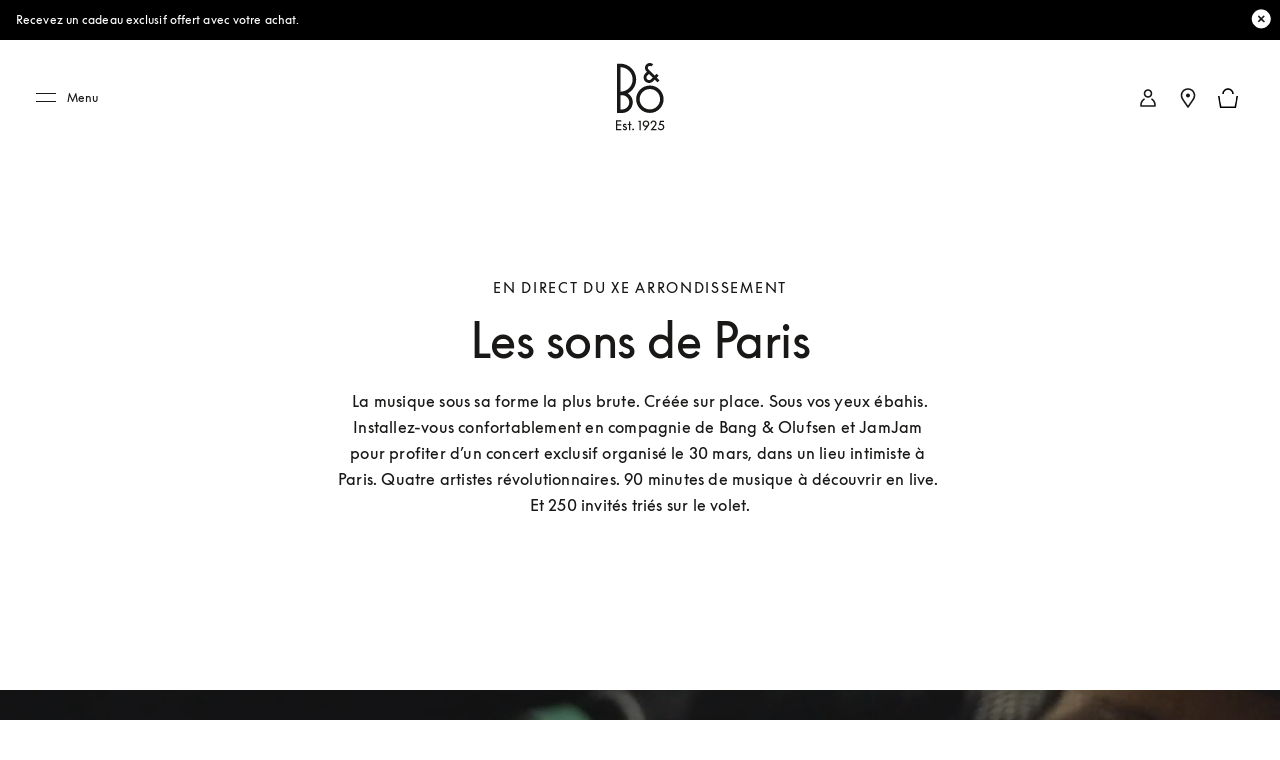

--- FILE ---
content_type: text/html; charset=utf-8
request_url: https://www.bang-olufsen.com/fr/int/story/jammjam
body_size: 63665
content:
<!DOCTYPE html><html lang="fr-int"><head><meta charSet="utf-8"/><meta name="viewport" content="width=device-width, initial-scale=1.0, minimum-scale=1.0"/><link rel="preconnect" href="https://cloud.typography.com"/><link rel="preconnect" href="https://policy.app.cookieinformation.com"/><link rel="preconnect" href="https://videos.ctfassets.net"/><link rel="preconnect" href="https://images.ctfassets.net"/><link rel="preconnect" href="https://rum-collector-2.pingdom.net"/><link rel="preconnect" href="https://www.googletagmanager.com"/><link rel="preconnect" href="https://www.google-analytics.com"/><title>JammJam x Bang &amp; Olufsen : en direct du Xe arrondissement</title><meta content="Installez-vous confortablement en compagnie de Bang &amp; Olufsen et JammJam. Un concert d’improvisation exclusif organisé le 30 mars, à Paris. " name="description"/><meta content="JammJam x Bang &amp; Olufsen : en direct du Xe arrondissement" name="twitter:title"/><meta content="JammJam x Bang &amp; Olufsen : en direct du Xe arrondissement" property="og:title"/><meta content="Installez-vous confortablement en compagnie de Bang &amp; Olufsen et JammJam. Un concert d’improvisation exclusif organisé le 30 mars, à Paris. " name="twitter:description"/><meta content="Installez-vous confortablement en compagnie de Bang &amp; Olufsen et JammJam. Un concert d’improvisation exclusif organisé le 30 mars, à Paris. " property="og:description"/><meta content="https://www.bang-olufsen.com/fr/int/story/jammjam" name="twitter:url"/><meta content="https://www.bang-olufsen.com/fr/int/story/jammjam" property="og:url"/><meta content="//images.ctfassets.net/8cd2csgvqd3m/6kFgHvbZ1iZDlPRTGyfwLw/cdb91a023fae2d0562059b2b6ab7d7ef/jj_per.jpg" name="twitter:image"/><meta content="//images.ctfassets.net/8cd2csgvqd3m/6kFgHvbZ1iZDlPRTGyfwLw/cdb91a023fae2d0562059b2b6ab7d7ef/jj_per.jpg" property="og:image"/><meta content="summary_large_image" name="twitter:card"/><meta content="Webpage" name="twitter:type"/><meta content="Webpage" property="og:type"/><link rel="canonical" href="https://www.bang-olufsen.com/fr/int/story/jammjam"/><link rel="alternate" hrefLang="en-ca" href="https://www.bang-olufsen.com/en/ca/story/jammjam"/><link rel="alternate" hrefLang="fr-ca" href="https://www.bang-olufsen.com/fr/ca/story/jammjam"/><link rel="alternate" hrefLang="es-mx" href="https://www.bang-olufsen.com/es/mx/story/jammjam"/><link rel="alternate" hrefLang="en-us" href="https://www.bang-olufsen.com/en/us/story/jammjam"/><link rel="alternate" hrefLang="es-us" href="https://www.bang-olufsen.com/es/us/story/jammjam"/><link rel="alternate" hrefLang="en-au" href="https://www.bang-olufsen.com/en/au/story/jammjam"/><link rel="alternate" hrefLang="zh-cn-cn" href="https://www.bang-olufsen.com/zh-cn/cn/story/jammjam"/><link rel="alternate" hrefLang="en-cn" href="https://www.bang-olufsen.com/en/cn/story/jammjam"/><link rel="alternate" hrefLang="en-hk" href="https://www.bang-olufsen.com/en/hk/story/jammjam"/><link rel="alternate" hrefLang="zh-cn-hk" href="https://www.bang-olufsen.com/zh-cn/hk/story/jammjam"/><link rel="alternate" hrefLang="zh-tw-hk" href="https://www.bang-olufsen.com/zh-tw/hk/story/jammjam"/><link rel="alternate" hrefLang="ja-jp" href="https://www.bang-olufsen.com/ja/jp/story/jammjam"/><link rel="alternate" hrefLang="en-jp" href="https://www.bang-olufsen.com/en/jp/story/jammjam"/><link rel="alternate" hrefLang="en-sg" href="https://www.bang-olufsen.com/en/sg/story/jammjam"/><link rel="alternate" hrefLang="ko-kr" href="https://www.bang-olufsen.com/ko/kr/story/jammjam"/><link rel="alternate" hrefLang="en-kr" href="https://www.bang-olufsen.com/en/kr/story/jammjam"/><link rel="alternate" hrefLang="en-ae" href="https://www.bang-olufsen.com/en/ae/story/jammjam"/><link rel="alternate" hrefLang="fr-be" href="https://www.bang-olufsen.com/fr/be/story/jammjam"/><link rel="alternate" hrefLang="en-be" href="https://www.bang-olufsen.com/en/be/story/jammjam"/><link rel="alternate" hrefLang="en-bg" href="https://www.bang-olufsen.com/en/bg/story/jammjam"/><link rel="alternate" hrefLang="en-hr" href="https://www.bang-olufsen.com/en/hr/story/jammjam"/><link rel="alternate" hrefLang="en-cy" href="https://www.bang-olufsen.com/en/cy/story/jammjam"/><link rel="alternate" hrefLang="en-cz" href="https://www.bang-olufsen.com/en/cz/story/jammjam"/><link rel="alternate" hrefLang="da-dk" href="https://www.bang-olufsen.com/da/dk/story/jammjam"/><link rel="alternate" hrefLang="en-dk" href="https://www.bang-olufsen.com/en/dk/story/jammjam"/><link rel="alternate" hrefLang="de-de" href="https://www.bang-olufsen.com/de/de/story/jammjam"/><link rel="alternate" hrefLang="en-de" href="https://www.bang-olufsen.com/en/de/story/jammjam"/><link rel="alternate" hrefLang="es-es" href="https://www.bang-olufsen.com/es/es/story/jammjam"/><link rel="alternate" hrefLang="en-es" href="https://www.bang-olufsen.com/en/es/story/jammjam"/><link rel="alternate" hrefLang="en-ee" href="https://www.bang-olufsen.com/en/ee/story/jammjam"/><link rel="alternate" hrefLang="en-fi" href="https://www.bang-olufsen.com/en/fi/story/jammjam"/><link rel="alternate" hrefLang="fr-fr" href="https://www.bang-olufsen.com/fr/fr/story/jammjam"/><link rel="alternate" hrefLang="en-fr" href="https://www.bang-olufsen.com/en/fr/story/jammjam"/><link rel="alternate" hrefLang="en-gr" href="https://www.bang-olufsen.com/en/gr/story/jammjam"/><link rel="alternate" hrefLang="en-hu" href="https://www.bang-olufsen.com/en/hu/story/jammjam"/><link rel="alternate" hrefLang="en-ie" href="https://www.bang-olufsen.com/en/ie/story/jammjam"/><link rel="alternate" hrefLang="it-it" href="https://www.bang-olufsen.com/it/it/story/jammjam"/><link rel="alternate" hrefLang="en-it" href="https://www.bang-olufsen.com/en/it/story/jammjam"/><link rel="alternate" hrefLang="en-lv" href="https://www.bang-olufsen.com/en/lv/story/jammjam"/><link rel="alternate" hrefLang="en-lt" href="https://www.bang-olufsen.com/en/lt/story/jammjam"/><link rel="alternate" hrefLang="fr-lu" href="https://www.bang-olufsen.com/fr/lu/story/jammjam"/><link rel="alternate" hrefLang="de-lu" href="https://www.bang-olufsen.com/de/lu/story/jammjam"/><link rel="alternate" hrefLang="en-lu" href="https://www.bang-olufsen.com/en/lu/story/jammjam"/><link rel="alternate" hrefLang="en-mt" href="https://www.bang-olufsen.com/en/mt/story/jammjam"/><link rel="alternate" hrefLang="en-no" href="https://www.bang-olufsen.com/en/no/story/jammjam"/><link rel="alternate" hrefLang="da-no" href="https://www.bang-olufsen.com/da/no/story/jammjam"/><link rel="alternate" hrefLang="de-at" href="https://www.bang-olufsen.com/de/at/story/jammjam"/><link rel="alternate" hrefLang="en-at" href="https://www.bang-olufsen.com/en/at/story/jammjam"/><link rel="alternate" hrefLang="en-pl" href="https://www.bang-olufsen.com/en/pl/story/jammjam"/><link rel="alternate" hrefLang="de-pl" href="https://www.bang-olufsen.com/de/pl/story/jammjam"/><link rel="alternate" hrefLang="en-pt" href="https://www.bang-olufsen.com/en/pt/story/jammjam"/><link rel="alternate" hrefLang="es-pt" href="https://www.bang-olufsen.com/es/pt/story/jammjam"/><link rel="alternate" hrefLang="en-ro" href="https://www.bang-olufsen.com/en/ro/story/jammjam"/><link rel="alternate" hrefLang="en-sk" href="https://www.bang-olufsen.com/en/sk/story/jammjam"/><link rel="alternate" hrefLang="en-si" href="https://www.bang-olufsen.com/en/si/story/jammjam"/><link rel="alternate" hrefLang="en-se" href="https://www.bang-olufsen.com/en/se/story/jammjam"/><link rel="alternate" hrefLang="da-se" href="https://www.bang-olufsen.com/da/se/story/jammjam"/><link rel="alternate" hrefLang="de-ch" href="https://www.bang-olufsen.com/de/ch/story/jammjam"/><link rel="alternate" hrefLang="fr-ch" href="https://www.bang-olufsen.com/fr/ch/story/jammjam"/><link rel="alternate" hrefLang="it-ch" href="https://www.bang-olufsen.com/it/ch/story/jammjam"/><link rel="alternate" hrefLang="en-ch" href="https://www.bang-olufsen.com/en/ch/story/jammjam"/><link rel="alternate" hrefLang="en-nl" href="https://www.bang-olufsen.com/en/nl/story/jammjam"/><link rel="alternate" hrefLang="de-nl" href="https://www.bang-olufsen.com/de/nl/story/jammjam"/><link rel="alternate" hrefLang="en-gb" href="https://www.bang-olufsen.com/en/gb/story/jammjam"/><link rel="alternate" hrefLang="x-default" href="https://www.bang-olufsen.com/en/int/story/jammjam"/><link rel="alternate" hrefLang="fr-int" href="https://www.bang-olufsen.com/fr/int/story/jammjam"/><link rel="alternate" hrefLang="es-int" href="https://www.bang-olufsen.com/es/int/story/jammjam"/><link rel="alternate" hrefLang="it-int" href="https://www.bang-olufsen.com/it/int/story/jammjam"/><link rel="alternate" hrefLang="de-int" href="https://www.bang-olufsen.com/de/int/story/jammjam"/><link rel="alternate" hrefLang="da-int" href="https://www.bang-olufsen.com/da/int/story/jammjam"/><link rel="alternate" hrefLang="ja-int" href="https://www.bang-olufsen.com/ja/int/story/jammjam"/><link rel="alternate" hrefLang="ko-int" href="https://www.bang-olufsen.com/ko/int/story/jammjam"/><link rel="alternate" hrefLang="zh-cn-int" href="https://www.bang-olufsen.com/zh-cn/int/story/jammjam"/><link rel="alternate" hrefLang="zh-tw-int" href="https://www.bang-olufsen.com/zh-tw/int/story/jammjam"/><script type="application/ld+json">{"url":"https://www.bang-olufsen.com/fr/int/story/jammjam","@type":"WebSite","author":"Bang & Olufsen","@context":"http://schema.org","provider":"Bang & Olufsen"}</script><script type="application/ld+json">{"datePublished":"01/01/0001 00:00:00","author":null,"url":"https://www.bang-olufsen.com/fr/int/story/jammjam","@context":"http://schema.org","funder":"Bang & Olufsen","copyrightHolder":"Bang & Olufsen","headline":"Les sons de Paris ","dateModified":"01/01/0001 00:00:00","@type":"BlogPosting","image":"//images.ctfassets.net/8cd2csgvqd3m/6kFgHvbZ1iZDlPRTGyfwLw/cdb91a023fae2d0562059b2b6ab7d7ef/jj_per.jpg","publisher":{"logo":"https://www.bang-olufsen.com/~/media/images/bang-olufsen-attention-logo.png","name":"Bang & Olufsen","@type":"Organization"},"description":"La musique sous sa forme la plus brute. Créée sur place. Sous vos yeux ébahis.\nInstallez-vous confortablement en compagnie de Bang & Olufsen et JamJam pour profiter d’un concert exclusif organisé le 30 mars, dans un lieu intimiste à Paris. Quatre artistes révolutionnaires. 90 minutes de musique à découvrir en live. Et 250 invités triés sur le volet.","inLanguage":"fr"}</script><link rel="preload" as="image" imagesrcset="https://images.ctfassets.net/8cd2csgvqd3m/14gm3YXFSxJ7faCuyrO7pZ/d6b1762adf3325f3927e6380ef9c55eb/jj_loc.jpg?q=90&amp;w=640&amp;fit=fill&amp;fm=webp 640w, https://images.ctfassets.net/8cd2csgvqd3m/14gm3YXFSxJ7faCuyrO7pZ/d6b1762adf3325f3927e6380ef9c55eb/jj_loc.jpg?q=90&amp;w=750&amp;fit=fill&amp;fm=webp 750w, https://images.ctfassets.net/8cd2csgvqd3m/14gm3YXFSxJ7faCuyrO7pZ/d6b1762adf3325f3927e6380ef9c55eb/jj_loc.jpg?q=90&amp;w=828&amp;fit=fill&amp;fm=webp 828w, https://images.ctfassets.net/8cd2csgvqd3m/14gm3YXFSxJ7faCuyrO7pZ/d6b1762adf3325f3927e6380ef9c55eb/jj_loc.jpg?q=90&amp;w=1080&amp;fit=fill&amp;fm=webp 1080w, https://images.ctfassets.net/8cd2csgvqd3m/14gm3YXFSxJ7faCuyrO7pZ/d6b1762adf3325f3927e6380ef9c55eb/jj_loc.jpg?q=90&amp;w=1200&amp;fit=fill&amp;fm=webp 1200w, https://images.ctfassets.net/8cd2csgvqd3m/14gm3YXFSxJ7faCuyrO7pZ/d6b1762adf3325f3927e6380ef9c55eb/jj_loc.jpg?q=90&amp;w=1920&amp;fit=fill&amp;fm=webp 1920w, https://images.ctfassets.net/8cd2csgvqd3m/14gm3YXFSxJ7faCuyrO7pZ/d6b1762adf3325f3927e6380ef9c55eb/jj_loc.jpg?q=90&amp;w=2048&amp;fit=fill&amp;fm=webp 2048w, https://images.ctfassets.net/8cd2csgvqd3m/14gm3YXFSxJ7faCuyrO7pZ/d6b1762adf3325f3927e6380ef9c55eb/jj_loc.jpg?q=90&amp;w=3840&amp;fit=fill&amp;fm=webp 3840w" imagesizes="100vw"/><link rel="preload" as="image" imagesrcset="https://images.ctfassets.net/8cd2csgvqd3m/7CrqV1h5HtmVhgClCTJ2Mh/ec1c7c76fddb342fac2fa41f5dacde0d/JJ_mosaic_1.jpg?q=90&amp;w=640&amp;fit=fill&amp;fm=webp 640w, https://images.ctfassets.net/8cd2csgvqd3m/7CrqV1h5HtmVhgClCTJ2Mh/ec1c7c76fddb342fac2fa41f5dacde0d/JJ_mosaic_1.jpg?q=90&amp;w=750&amp;fit=fill&amp;fm=webp 750w, https://images.ctfassets.net/8cd2csgvqd3m/7CrqV1h5HtmVhgClCTJ2Mh/ec1c7c76fddb342fac2fa41f5dacde0d/JJ_mosaic_1.jpg?q=90&amp;w=828&amp;fit=fill&amp;fm=webp 828w, https://images.ctfassets.net/8cd2csgvqd3m/7CrqV1h5HtmVhgClCTJ2Mh/ec1c7c76fddb342fac2fa41f5dacde0d/JJ_mosaic_1.jpg?q=90&amp;w=1080&amp;fit=fill&amp;fm=webp 1080w, https://images.ctfassets.net/8cd2csgvqd3m/7CrqV1h5HtmVhgClCTJ2Mh/ec1c7c76fddb342fac2fa41f5dacde0d/JJ_mosaic_1.jpg?q=90&amp;w=1200&amp;fit=fill&amp;fm=webp 1200w, https://images.ctfassets.net/8cd2csgvqd3m/7CrqV1h5HtmVhgClCTJ2Mh/ec1c7c76fddb342fac2fa41f5dacde0d/JJ_mosaic_1.jpg?q=90&amp;w=1920&amp;fit=fill&amp;fm=webp 1920w, https://images.ctfassets.net/8cd2csgvqd3m/7CrqV1h5HtmVhgClCTJ2Mh/ec1c7c76fddb342fac2fa41f5dacde0d/JJ_mosaic_1.jpg?q=90&amp;w=2048&amp;fit=fill&amp;fm=webp 2048w, https://images.ctfassets.net/8cd2csgvqd3m/7CrqV1h5HtmVhgClCTJ2Mh/ec1c7c76fddb342fac2fa41f5dacde0d/JJ_mosaic_1.jpg?q=90&amp;w=3840&amp;fit=fill&amp;fm=webp 3840w" imagesizes="100vw"/><meta name="next-head-count" content="101"/><link rel="icon" href="/favicon.svg" type="image/x-icon"/><link rel="apple-touch-icon" href="/static-assets/images/apple-touch-icon.png"/><meta http-equiv="X-UA-Compatible" content="IE=Edge"/><link type="text/css" rel="stylesheet" id="buildId" href="/static-assets/styles/vendor/foundation.css"/><script id="CookieConsent" src="https://policy.app.cookieinformation.com/uc.js" data-culture="FR" data-gcm-version="2.0"></script><script>
var dataLayer = (window.dataLayer = window.dataLayer || []);
window.gtag = function() {
  dataLayer.push(arguments);
};
gtag('consent', 'default', {
  ad_storage: 'denied',
  analytics_storage: 'denied',
  ad_user_data: 'denied',
  ad_personalization: 'denied',
  wait_for_update: 500,
  functionality_storage: 'denied',
  personalization_storage: 'denied',
  security_storage: 'denied',
});
gtag('set', 'ads_data_redaction', true);
gtag('set', 'url_passthrough', true);
dataLayer.push({ event: 'default_consent' });



let isWebPageInsideIFrame= false;
if(window) {
  isWebPageInsideIFrame = window !== window.parent;
}

if (!window.navigator.userAgent.match(/(bot|pingdom|Chrome-Lighthouse)/i) && !isWebPageInsideIFrame) {
  (function(w,d,s,l,i){
    w[l]=w[l]||[];
    w[l].push({
      'gtm.start': new Date().getTime(),
      event:'gtm.js'
    });
    var f=d.getElementsByTagName(s)[0],
    j=d.createElement(s),dl=l!='dataLayer'?'&l='+l:'';
    j.async=true;j.src='https://www.googletagmanager.com/gtm.js?id='+i+dl+ '&gtm_auth=fO6C6hs4l9HiWkAGm0f44A&gtm_preview=env-22&gtm_cookies_win=x';
    f.parentNode.insertBefore(j,f);
    })(window,document,'script','dataLayer','GTM-5ZFDPC');
}
            </script><script src="https://www.googleoptimize.com/optimize.js?id=OPT-5W5H5DZ" async=""></script><script defer="" nonce="tcLfmWTrWWgxBzcH9hSWXOOVThuDtAsGk3r" src="/static-assets/libs/appInsightHandler.js" data-key="f37c3d50-c36c-42e7-9452-85d897605617" id="appInsight"></script><noscript data-n-css=""></noscript><script defer="" crossorigin="anonymous" nomodule="" src="/_next/static/chunks/polyfills-c67a75d1b6f99dc8.js"></script><script defer="" src="/_next/static/chunks/7899.9943472cf13fe9f2.js" crossorigin="anonymous"></script><script defer="" src="/_next/static/chunks/5409.c7ae2a5b0570e601.js" crossorigin="anonymous"></script><script defer="" src="/_next/static/chunks/9385.24cb29d9e35105d2.js" crossorigin="anonymous"></script><script defer="" src="/_next/static/chunks/5501.feb6ea663b908e06.js" crossorigin="anonymous"></script><script defer="" src="/_next/static/chunks/3171.862e1706b8990966.js" crossorigin="anonymous"></script><script src="/_next/static/chunks/webpack-242b8ab9f49930b1.js" defer="" crossorigin="anonymous"></script><script src="/_next/static/chunks/framework-81942bc1e06a8d22.js" defer="" crossorigin="anonymous"></script><script src="/_next/static/chunks/main-fd29b00223b3ad0d.js" defer="" crossorigin="anonymous"></script><script src="/_next/static/chunks/pages/_app-b96e237e22641d79.js" defer="" crossorigin="anonymous"></script><script src="/_next/static/chunks/5301-65b9f8b7798ce759.js" defer="" crossorigin="anonymous"></script><script src="/_next/static/chunks/2463-5ff3b894ce98ebd5.js" defer="" crossorigin="anonymous"></script><script src="/_next/static/chunks/9920-deb0a4877b91d6c0.js" defer="" crossorigin="anonymous"></script><script src="/_next/static/chunks/7118-7067f1133b4427fa.js" defer="" crossorigin="anonymous"></script><script src="/_next/static/chunks/7409-4e12a433f64b9e18.js" defer="" crossorigin="anonymous"></script><script src="/_next/static/chunks/8295-84f004918a9429ca.js" defer="" crossorigin="anonymous"></script><script src="/_next/static/chunks/1547-f6861c07e4c7e285.js" defer="" crossorigin="anonymous"></script><script src="/_next/static/chunks/1230-3262ff552a62b6f9.js" defer="" crossorigin="anonymous"></script><script src="/_next/static/chunks/pages/%5Blanguage%5D/%5Bcountry%5D/story/%5Bslug%5D-86edf21beb36a917.js" defer="" crossorigin="anonymous"></script><script src="/_next/static/1.4.0.34/_buildManifest.js" defer="" crossorigin="anonymous"></script><script src="/_next/static/1.4.0.34/_ssgManifest.js" defer="" crossorigin="anonymous"></script><style data-styled="" data-styled-version="5.3.3">@font-face{font-display:swap;font-family:'icons';src:url('/static-assets/fonts/icons.ttf?n2bcc7') format('truetype'),url('/static-assets/fonts/icons.woff?n2bcc7') format('woff'),url('/static-assets/fonts/icons.svg?n2bcc7#icons') format('svg');font-weight:normal;font-style:normal;}/*!sc*/
@font-face{font-display:swap;font-family:'BeoSupreme';src:url('/static-assets/fonts/beosupreme/beosupremeregular/beosupremeregular.woff2') format('woff2'),url('/static-assets/fonts/beosupreme/beosupremeregular/beosupremeregular.woff') format('woff'),url('/static-assets/fonts/beosupreme/beosupremeregular/beosupremeregular.ttf') format('truetype'),url("/static-assets/fonts/beosupreme/beosupremeregular/beosupremeregular.otf") format("opentype");font-weight:400;}/*!sc*/
@font-face{font-display:swap;font-family:'BeoSupreme';src:url('/static-assets/fonts/beosupreme/beosupremelight/beosupremelight.woff2') format('woff2'),url('/static-assets/fonts/beosupreme/beosupremelight/beosupremelight.woff') format('woff'),url('/static-assets/fonts/beosupreme/beosupremelight/beosupremelight.ttf') format('truetype'),url("/static-assets/fonts/beosupreme/beosupremelight/beosupremelight.otf") format("opentype");font-weight:300;}/*!sc*/
@font-face{font-display:swap;font-family:'BeoSupreme';src:url('/static-assets/fonts/beosupreme/beosuprememedium/beosuprememedium.woff2') format('woff2'),url('/static-assets/fonts/beosupreme/beosuprememedium/beosuprememedium.woff') format('woff'),url('/static-assets/fonts/beosupreme/beosuprememedium/beosuprememedium.ttf') format('truetype'),url("/static-assets/fonts/beosupreme/beosuprememedium/beosuprememedium.otf") format("opentype");font-weight:500;}/*!sc*/
@font-face{font-display:swap;font-family:'Fastpen';src:url('/static-assets/fonts/fastpen/Fastpen-2-mm.otf');}/*!sc*/
@font-face{font-display:swap;font-family:'Noto';src:url('/static-assets/fonts/noto/notosansregular.woff2') format('woff2'),url('/static-assets/fonts/noto/notosansregular.woff') format('woff');}/*!sc*/
@font-face{font-display:swap;font-family:'Lexend Deca';src:url('/static-assets/fonts/lexenddeca/lexenddeca.eot');src:url('/static-assets/fonts/lexenddeca/lexenddeca.eot?#iefix') format('embedded-opentype'),url('/static-assets/fonts/lexenddeca/lexenddeca.woff2') format('woff2'),url('/static-assets/fonts/lexenddeca/lexenddeca.woff') format('woff'),url('/static-assets/fonts/lexenddeca/lexenddeca.ttf') format('truetype');}/*!sc*/
h1,h2,h3,h4,h5,h6,.h1,.h2,.h3,.h4,.h5,.h6,.h7{margin:0 0 20px 0;color:#191817;}/*!sc*/
h1.-dark,h2.-dark,h3.-dark,h4.-dark,h5.-dark,h6.-dark,.h1.-dark,.h2.-dark,.h3.-dark,.h4.-dark,.h5.-dark,.h6.-dark,.h7.-dark{color:#191817;}/*!sc*/
h1.-light,h2.-light,h3.-light,h4.-light,h5.-light,h6.-light,.h1.-light,.h2.-light,.h3.-light,.h4.-light,.h5.-light,.h6.-light,.h7.-light{color:#FFF;}/*!sc*/
h1.-noMargin,h2.-noMargin,h3.-noMargin,h4.-noMargin,h5.-noMargin,h6.-noMargin,.h1.-noMargin,.h2.-noMargin,.h3.-noMargin,.h4.-noMargin,.h5.-noMargin,.h6.-noMargin,.h7.-noMargin{margin:0;}/*!sc*/
.-light{color:#FFF;}/*!sc*/
h1,.h1{font-size:2.5rem;line-height:3rem;-webkit-letter-spacing:-0.5px;-moz-letter-spacing:-0.5px;-ms-letter-spacing:-0.5px;letter-spacing:-0.5px;font-weight:400;}/*!sc*/
@media (min-width:48rem){h1,.h1{font-size:3rem;line-height:3.5rem;}}/*!sc*/
@media (min-width:64rem){h1,.h1{font-size:4rem;line-height:4.5rem;}}/*!sc*/
h2,.h2{font-size:2rem;line-height:2.625rem;-webkit-letter-spacing:-0.5px;-moz-letter-spacing:-0.5px;-ms-letter-spacing:-0.5px;letter-spacing:-0.5px;font-weight:400;}/*!sc*/
@media (min-width:48rem){h2,.h2{font-size:2.25rem;line-height:3rem;}}/*!sc*/
@media (min-width:64rem){h2,.h2{font-size:3rem;line-height:4rem;}}/*!sc*/
h3,.h3{font-size:1.5rem;line-height:2rem;-webkit-letter-spacing:-0.5px;-moz-letter-spacing:-0.5px;-ms-letter-spacing:-0.5px;letter-spacing:-0.5px;font-weight:400;}/*!sc*/
@media (min-width:48rem){h3,.h3{font-size:1.625rem;line-height:2.5rem;}}/*!sc*/
@media (min-width:64rem){h3,.h3{font-size:2.25rem;line-height:3.375rem;}}/*!sc*/
h4,.h4{font-size:1.125rem;line-height:1.75rem;font-weight:400;-webkit-letter-spacing:0;-moz-letter-spacing:0;-ms-letter-spacing:0;letter-spacing:0;color:#191817;}/*!sc*/
@media (min-width:48rem){h4,.h4{font-size:1.375rem;line-height:2rem;}}/*!sc*/
@media (min-width:64rem){h4,.h4{font-size:1.5rem;line-height:2.25rem;}}/*!sc*/
.h4A{font-size:0.875rem;line-height:1.3125rem;font-weight:500;-webkit-letter-spacing:2px;-moz-letter-spacing:2px;-ms-letter-spacing:2px;letter-spacing:2px;color:#191817;text-transform:uppercase;}/*!sc*/
@media (min-width:64rem){.h4A{font-size:1rem;line-height:1.5rem;}}/*!sc*/
h5,.h5{font-size:0.75rem;line-height:1.25rem;-webkit-letter-spacing:1.5px;-moz-letter-spacing:1.5px;-ms-letter-spacing:1.5px;letter-spacing:1.5px;font-weight:400;text-transform:uppercase;}/*!sc*/
@media (min-width:48rem){h5,.h5{font-size:0.75rem;line-height:1.25rem;-webkit-letter-spacing:1.7px;-moz-letter-spacing:1.7px;-ms-letter-spacing:1.7px;letter-spacing:1.7px;}}/*!sc*/
@media (min-width:64rem){h5,.h5{font-size:0.875rem;line-height:1.5rem;}}/*!sc*/
h6,.h6{font:0.625rem / 0.625rem BeoSupreme,Lexend Deca,Arial,Helvetica,sans-serif;-webkit-letter-spacing:2px;-moz-letter-spacing:2px;-ms-letter-spacing:2px;letter-spacing:2px;line-height:1.125rem;color:#555555;font-weight:400;}/*!sc*/
.b1{font-size:1rem;line-height:1.625rem;-webkit-letter-spacing:0.2px;-moz-letter-spacing:0.2px;-ms-letter-spacing:0.2px;letter-spacing:0.2px;font-weight:400;}/*!sc*/
.b1A{font-size:1rem;line-height:1.625rem;-webkit-letter-spacing:0.2px;-moz-letter-spacing:0.2px;-ms-letter-spacing:0.2px;letter-spacing:0.2px;font-weight:700;}/*!sc*/
.b2{font-size:1.125rem;line-height:1.75rem;-webkit-letter-spacing:0.2px;-moz-letter-spacing:0.2px;-ms-letter-spacing:0.2px;letter-spacing:0.2px;font-weight:400;}/*!sc*/
@media (min-width:48rem){.b2{font-size:1.25rem;line-height:2rem;}}/*!sc*/
@media (min-width:64rem){.b2{font-size:1.5rem;line-height:2.25rem;}}/*!sc*/
.b3{font-size:0.75rem;line-height:1.25rem;-webkit-letter-spacing:0.1px;-moz-letter-spacing:0.1px;-ms-letter-spacing:0.1px;letter-spacing:0.1px;font-weight:400;}/*!sc*/
.b3A{font-size:0.75rem;line-height:1.25rem;-webkit-letter-spacing:0.1px;-moz-letter-spacing:0.1px;-ms-letter-spacing:0.1px;letter-spacing:0.1px;font-weight:700;}/*!sc*/
@media (min-width:48rem){.b3A{font-size:0.875rem;line-height:1.5rem;}}/*!sc*/
.h1A{font-size:2rem;line-height:2.625rem;-webkit-letter-spacing:-0.5px;-moz-letter-spacing:-0.5px;-ms-letter-spacing:-0.5px;letter-spacing:-0.5px;font-weight:400;}/*!sc*/
@media (min-width:48rem){.h1A{font-size:3rem;line-height:3.5rem;}}/*!sc*/
@media (min-width:64rem){.h1A{font-size:5rem;line-height:6rem;}}/*!sc*/
p{font-size:1rem;line-height:1.625;-webkit-letter-spacing:0.4px;-moz-letter-spacing:0.4px;-ms-letter-spacing:0.4px;letter-spacing:0.4px;color:#555555;margin:0;white-space:pre-wrap;}/*!sc*/
@media (min-width:64rem){p{font-size:1rem;}}/*!sc*/
p + p{margin-top:15px;}/*!sc*/
ul + p,ol + p{margin-top:15px;}/*!sc*/
p + .a-anchorButton{margin-top:25px;}/*!sc*/
p.-price{font-size:1.375rem;line-height:1;color:#191817;font-weight:300;}/*!sc*/
p.-download{font-size:0.875rem;line-height:1;color:#191817;font-weight:500;}/*!sc*/
p.-download + p{margin-top:5px;}/*!sc*/
p.-largePrice{font-size:1.375rem;line-height:1;color:#191817;font-weight:300;}/*!sc*/
@media (min-width:64rem){p.-largePrice{font-size:1.5rem;}}/*!sc*/
p.-secondary{font-size:1.125rem;line-height:1.3;color:#191817;}/*!sc*/
@media (min-width:64rem){p.-secondary{font-size:1.25rem;}}/*!sc*/
p.-tertiary{font-size:0.875rem;line-height:1.42;}/*!sc*/
@media (min-width:64rem){p.-tertiary{font-size:0.875rem;}}/*!sc*/
p.-quaternary{font-size:0.75rem;line-height:1.33;font-weight:500;color:#191817;}/*!sc*/
@media (min-width:64rem){p.-quaternary{font-size:0.875rem;}}/*!sc*/
p.-quinary{font-size:0.75rem;line-height:1.33;}/*!sc*/
p.-quinary + p{margin-top:8px;}/*!sc*/
@media (min-width:64rem){p.-quinary{font-size:0.75rem;}p.-quinary + p{margin-top:15px;}}/*!sc*/
p.-senary{font-size:1.5rem;line-height:1.33;color:#191817;}/*!sc*/
@media (min-width:64rem){p.-senary{font-size:1.5rem;}}/*!sc*/
p.-dark{color:#191817;}/*!sc*/
p.-light{color:#FFF;}/*!sc*/
p.-bold{font-weight:500;}/*!sc*/
small.-primary{font-size:0.75rem;font-weight:400;-webkit-letter-spacing:0.04em;-moz-letter-spacing:0.04em;-ms-letter-spacing:0.04em;letter-spacing:0.04em;line-height:1.3;color:#555555;}/*!sc*/
small.-secondary{font-size:0.625rem;font-weight:700;line-height:1;-webkit-letter-spacing:2px;-moz-letter-spacing:2px;-ms-letter-spacing:2px;letter-spacing:2px;text-transform:uppercase;color:#555555;}/*!sc*/
a.-link.-primary{font-size:0.875rem;}/*!sc*/
@media (min-width:48rem){a.-link.-primary{font-size:1rem;line-height:1.15;-webkit-letter-spacing:1px;-moz-letter-spacing:1px;-ms-letter-spacing:1px;letter-spacing:1px;}}/*!sc*/
a.-link.-secondary{font-size:0.875rem;-webkit-text-decoration:none;text-decoration:none;}/*!sc*/
@media (min-width:48rem){a.-link.-secondary{font-size:1rem;line-height:1.15;-webkit-letter-spacing:1px;-moz-letter-spacing:1px;-ms-letter-spacing:1px;letter-spacing:1px;}}/*!sc*/
a.-underline{display:inline-block;padding-bottom:7px;}/*!sc*/
a.-underline span{background-image:linear-gradient(to right,#555555 0%,#555555 100%);background-repeat:repeat-x;background-position:0 100%;background-size:100% 1px;padding-bottom:8px;}/*!sc*/
a.-small{font-size:0.875rem;}/*!sc*/
a.-small.-underline{padding-bottom:3px;}/*!sc*/
a.-small.-underline span{background-image:linear-gradient(to right,#555555 0%,#555555 100%);background-repeat:repeat-x;background-position:0 100%;background-size:100% 1px;padding-bottom:4px;}/*!sc*/
.-notify{margin-bottom:15px;display:inline-block;}/*!sc*/
a.-cta,button.-cta{font-family:BeoSupreme,Lexend Deca,Arial,Helvetica,sans-serif;font-size:0.875rem;line-height:1.15;-webkit-letter-spacing:2px;-moz-letter-spacing:2px;-ms-letter-spacing:2px;letter-spacing:2px;}/*!sc*/
.-fadeIn{-webkit-animation:jTBhup 1200ms cubic-bezier(0.165,0.84,0.44,1) forwards;animation:jTBhup 1200ms cubic-bezier(0.165,0.84,0.44,1) forwards;}/*!sc*/
.-slideIn{-webkit-animation:kHDmOV 600ms forwards;animation:kHDmOV 600ms forwards;}/*!sc*/
.-slideOut{-webkit-animation:kVaNdd 600ms forwards;animation:kVaNdd 600ms forwards;}/*!sc*/
.-slideUp{-webkit-animation:berDwh 600ms forwards;animation:berDwh 600ms forwards;}/*!sc*/
.-slideDown{-webkit-animation:hkwfSp 600ms forwards;animation:hkwfSp 600ms forwards;}/*!sc*/
.-fadeInSlow{-webkit-animation:jTBhup 2000ms ease-in-out forwards;animation:jTBhup 2000ms ease-in-out forwards;}/*!sc*/
.-fadeInUp{-webkit-animation:cxjtGy 1200ms cubic-bezier(0.165,0.84,0.44,1) forwards;animation:cxjtGy 1200ms cubic-bezier(0.165,0.84,0.44,1) forwards;}/*!sc*/
.-fadeInUpLong{-webkit-animation:gDibJC 800ms cubic-bezier(0.165,0.84,0.44,1) forwards;animation:gDibJC 800ms cubic-bezier(0.165,0.84,0.44,1) forwards;}/*!sc*/
.-expand{-webkit-animation:dvfWVy 1200ms cubic-bezier(0.165,0.84,0.44,1) forwards;animation:dvfWVy 1200ms cubic-bezier(0.165,0.84,0.44,1) forwards;}/*!sc*/
@media (min-width:48rem){.-expand{-webkit-animation:czVaTc 1200ms cubic-bezier(0.165,0.84,0.44,1) forwards;animation:czVaTc 1200ms cubic-bezier(0.165,0.84,0.44,1) forwards;}}/*!sc*/
*{box-sizing:border-box;}/*!sc*/
#nprogress .bar{z-index:1040;background:#191817;height:4px;}/*!sc*/
#nprogress .spinner{display:none;}/*!sc*/
#nprogress .peg{box-shadow:none;}/*!sc*/
#nprogress .spinner-icon{border-top-color:#555555;border-left-color:#555555;margin-right:30px;margin-top:8px;}/*!sc*/
@media (min-width:64rem){#nprogress .spinner-icon{margin-right:170px;margin-top:6px;}}/*!sc*/
body{font-family:BeoSupreme,Lexend Deca,Arial,Helvetica,sans-serif;overflow-x:hidden;-webkit-tap-highlight-color:rgba(0,0,0,0);-webkit-font-smoothing:antialiased;-moz-osx-font-smoothing:grayscale;min-width:320px;width:100%;}/*!sc*/
@media (min-width:64rem){body.modal-open{position:fixed;}}/*!sc*/
body.-scrollLocked{overflow:hidden !important;}/*!sc*/
body.-scrollLocked.-top{position:fixed;}/*!sc*/
body.-overflow-hidden{overflow:hidden;position:fixed;}/*!sc*/
main{position:relative;}/*!sc*/
.main-wrapper{-webkit-flex:1;-ms-flex:1;flex:1;padding-top:60px;}/*!sc*/
@media (min-width:64rem){.main-wrapper{padding-top:101px;}}/*!sc*/
.main-wrapper.isCategoryPage{padding-top:80px;}/*!sc*/
.non-supporting-nav-view{padding-top:60px;}/*!sc*/
.no-top-padding{padding-top:0px;}/*!sc*/
.no-header{padding-top:0;}/*!sc*/
input[type='text']::-ms-clear{display:none;}/*!sc*/
.right{float:right;}/*!sc*/
.left{float:left;}/*!sc*/
.capitalize{text-transform:capitalize;}/*!sc*/
.zIndex{z-index:1;}/*!sc*/
.clearfix{clear:both;}/*!sc*/
.focus-styling:focus{border-radius:1px;box-shadow:0px 0px 0px 1px #3082fd, 0px 0px 0px 3px #bfdefb;outline:none;}/*!sc*/
.focus-styling:focus:not(.focus-visible){box-shadow:none;outline:none;}/*!sc*/
.break-word{word-break:break-word;}/*!sc*/
button,input,optgroup,select,textarea{border-radius:0;font-family:BeoSupreme,Lexend Deca,Arial,Helvetica,sans-serif;-webkit-letter-spacing:inherit;-moz-letter-spacing:inherit;-ms-letter-spacing:inherit;letter-spacing:inherit;}/*!sc*/
.is-hidden{display:none !important;}/*!sc*/
.is-visible{display:block;}/*!sc*/
.visually-hidden{position:absolute;white-space:nowrap;width:1px;height:1px;overflow:hidden;border:0;padding:0;-webkit-clip:rect(0 0 0 0);clip:rect(0 0 0 0);-webkit-clip-path:inset(50%);clip-path:inset(50%);}/*!sc*/
figure{margin:0;padding:0;}/*!sc*/
img{max-width:100%;}/*!sc*/
.full-bleed{width:100%;}/*!sc*/
.margin-none{margin:0;}/*!sc*/
.container{padding-left:16px;padding-right:16px;}/*!sc*/
.main-layout:focus{outline:none;}/*!sc*/
.main-layout.focus-visible{outline:1px dashed #0056b3;}/*!sc*/
button.add-cart{background-color:#555555;color:#FFF;text-align:center;cursor:pointer;padding:10px 35px;}/*!sc*/
.wide-mobile-view{position:relative;}/*!sc*/
.wide-mobile-view::before{content:'';position:absolute;height:100%;z-index:-1;top:0;left:-100vw;right:-100vw;background-color:#FAFAFA;}/*!sc*/
a.-cta,button.-cta{padding:12px 20px;border:0;cursor:pointer;}/*!sc*/
a.-cta.-primary,button.-cta.-primary{background-color:#BF2839;color:#FFF;}/*!sc*/
a.-cta.-primary:disabled,button.-cta.-primary:disabled,a.-cta.-primary.disabled,button.-cta.-primary.disabled{border:none;background-color:#8C8C8C !important;cursor:default;}/*!sc*/
a.-cta.-primary:active,button.-cta.-primary:active,a.-cta.-primary:focus,button.-cta.-primary:focus{background-color:#BF2839;}/*!sc*/
a.-cta.-secondary,button.-cta.-secondary{background-color:#FFF;color:#191817;border:1px solid #191817;line-height:1;}/*!sc*/
a.-cta.-secondary:focus,button.-cta.-secondary:focus,a.-cta.-secondary:hover,button.-cta.-secondary:hover,a.-cta.-secondary:active,button.-cta.-secondary:active{background-color:#191817;color:#FFF;border:0;}/*!sc*/
a.-cta.-tertiary,button.-cta.-tertiary{background-color:#191817;color:#FFF;border:1px solid #191817;font-weight:500;}/*!sc*/
a.-cta.-tertiary:focus,button.-cta.-tertiary:focus,a.-cta.-tertiary:active,button.-cta.-tertiary:active,a.-cta.-tertiary:hover,button.-cta.-tertiary:hover{background-color:#555555;color:#FFF;border:1px solid #191817;}/*!sc*/
a.-cta.-tertiary:disabled,button.-cta.-tertiary:disabled,a.-cta.-tertiary.disabled,button.-cta.-tertiary.disabled{border:none;background-color:#8C8C8C !important;cursor:default;}/*!sc*/
button,a,input{border:none;}/*!sc*/
button:focus,a:focus,input:focus{border-radius:1px;box-shadow:0px 0px 0px 1px #3082fd, 0px 0px 0px 3px #bfdefb;outline:none;}/*!sc*/
button:focus:not(.focus-visible),a:focus:not(.focus-visible),input:focus:not(.focus-visible){box-shadow:none;outline:none;}/*!sc*/
ul.-noBullets:not(.row){list-style-type:none;margin:0;padding:0;}/*!sc*/
ul.-noBullets.row{list-style-type:none;margin-top:0;margin-bottom:0;padding:0;}/*!sc*/
ul.-inline li{display:inline-block;}/*!sc*/
.collapsible-section{margin-bottom:20px;max-height:250px;overflow-y:hidden;-webkit-transition:max-height 1.5s linear;transition:max-height 1.5s linear;box-shadow:0 0 4px 0 rgba(0,0,0,0.2);}/*!sc*/
.collapsible-section.is-expanded{overflow-y:auto;max-height:2000px;}/*!sc*/
.pac-container{max-height:240px;font-family:BeoSupreme,Lexend Deca,Arial,Helvetica,sans-serif;background-color:#FAFAFA;overflow:scroll;overflow-x:hidden;box-shadow:none;border:1px solid #E5E5E5;border-top:none;}/*!sc*/
.pac-container::after{display:none;}/*!sc*/
.pac-container .pac-item{padding:1.25rem 1.5rem 1.25rem 0.5rem;color:#191817;font-size:1rem;line-height:1.15;-webkit-letter-spacing:normal;-moz-letter-spacing:normal;-ms-letter-spacing:normal;letter-spacing:normal;min-height:60px;border-top:1px solid #E5E5E5;border-right:1px solid #E5E5E5;border-right:none;}/*!sc*/
.pac-container .pac-item .pac-item-query{font-size:1rem;}/*!sc*/
.pac-container .pac-item .pac-item-query .pac-matched{font-weight:400;}/*!sc*/
.pac-container .pac-item.pac-item-selected,.pac-container .pac-item:hover{background-color:#FAFAFA;}/*!sc*/
.pac-container .pac-icon-marker{display:none;}/*!sc*/
.collapsible-container{font-family:BeoSupreme,Lexend Deca,Arial,Helvetica,sans-serif;padding:1.25rem 1.25rem 2.5rem;border-top:2px solid #191817;background-color:#FFF;box-shadow:0 0 4px 0 rgba(0,0,0,0.2);overflow-x:hidden;}/*!sc*/
@media (min-width:64rem){.collapsible-container{padding:1.875rem 1.875rem 2.5rem;}}/*!sc*/
.collapsible-container .section-title{font-size:0.75rem;font-weight:500;line-height:1.5;-webkit-letter-spacing:1.4px;-moz-letter-spacing:1.4px;-ms-letter-spacing:1.4px;letter-spacing:1.4px;margin-bottom:40px;}/*!sc*/
.collapsible-container .user-message{padding-bottom:1.875rem;}/*!sc*/
.collapsible-container .valid-icon{float:right;color:#1B9636;font-size:0.75rem;}/*!sc*/
@media (min-width:64rem){.collapsible-container .section-title{font-size:0.875rem;line-height:1.29;-webkit-letter-spacing:1.6px;-moz-letter-spacing:1.6px;-ms-letter-spacing:1.6px;letter-spacing:1.6px;margin-bottom:30px;}}/*!sc*/
.overflow-hidden-x{overflow-x:hidden;}/*!sc*/
label.visible-dynamic-label .dynamic-placeholder{font-family:BeoSupreme,Lexend Deca,Arial,Helvetica,sans-serif;font-size:0.875rem;color:#555555;cursor:default;}/*!sc*/
.dynamic-placeholder{color:#555555;position:absolute;z-index:1;top:20px;opacity:1;font-size:0.875rem;-webkit-letter-spacing:0.5px;-moz-letter-spacing:0.5px;-ms-letter-spacing:0.5px;letter-spacing:0.5px;font-family:BeoSupreme,Lexend Deca,Arial,Helvetica,sans-serif;cursor:text;line-height:1.43;-webkit-transform:translateY(-50%);-ms-transform:translateY(-50%);transform:translateY(-50%);-webkit-user-select:none;-moz-user-select:none;-ms-user-select:none;user-select:none;-webkit-transition:0.3s ease;transition:0.3s ease;}/*!sc*/
.visible-dynamic-label{margin-top:0;}/*!sc*/
.visible-dynamic-label.no-dynamic{margin-top:0;}/*!sc*/
.visible-dynamic-label .dynamic-placeholder{top:-10px;left:0;color:#555555;font-size:0.875rem;}/*!sc*/
.visible-dynamic-label .dynamic-placeholder.hide-on-top{display:none;}/*!sc*/
.app .custom-select-box{width:100%;margin-bottom:40px;position:relative;}/*!sc*/
.app .custom-select-box .dropdown-title{display:block;font-size:0.875rem;line-height:1.25rem;color:#555555;}/*!sc*/
.app .custom-select-box button.focus-styling{width:100%;padding:10px 6px 10px 11px;margin-top:6px;border-radius:1px;box-shadow:0px 0px 0px 1px #3082fd, 0px 0px 0px 3px #bfdefb;outline:none;font-size:1rem;background-position:98%;background-size:8px 10px;}/*!sc*/
.app .custom-select-box ul{width:100%;z-index:10;}/*!sc*/
.app .custom-select-box ul li.focus-styling{border:0;margin:0;}/*!sc*/
.app .custom-select-box .margin_left_10{margin-left:10px;}/*!sc*/
.app .custom-select-box .links{cursor:pointer;border-bottom:1px solid #555555;padding-bottom:1px;-webkit-text-decoration:none;text-decoration:none;color:#555555;}/*!sc*/
.grecaptcha-badge{visibility:hidden;}/*!sc*/
.captcha-error{text-align:center;margin:40px 0;color:#BF2839;display:block;}/*!sc*/
.captcha-error a{color:#BF2839;}/*!sc*/
.margin-top-10{margin-top:10px;}/*!sc*/
.margin-bottom-10{margin-bottom:10px;}/*!sc*/
.margin-bottom-20{margin-bottom:20px;}/*!sc*/
.no-pointer-events{pointer-events:none;}/*!sc*/
.isInDepthCPage{width:100%;}/*!sc*/
.isInDepthCPage .productComparison.a-container{max-width:1380px;}/*!sc*/
.isInDepthCPage .productComparison .compareBtnWrapper .ctaContainer{max-width:1380px;}/*!sc*/
@media (max-width:47.9375rem){.isInDepthCPage{width:-webkit-fit-content;width:-moz-fit-content;width:fit-content;}}/*!sc*/
.heroSticky .hero-launcher-container{-webkit-transform:translateY(-75px) !important;-ms-transform:translateY(-75px) !important;transform:translateY(-75px) !important;}/*!sc*/
.heroSticky .hero-plugin-container,.heroSticky iframe.hero-shoppable-stories{bottom:158px !important;height:72vh !important;}/*!sc*/
a[target="_blank"] .externalLink-span{display:none;}/*!sc*/
a[target="_blank"] .externalLink-span .a-svgIcon{fill:currentColor;position:relative;top:0.125em;width:1em;height:1em;margin-left:calc(1em - 4px);}/*!sc*/
.relative{position:relative;}/*!sc*/
.w-full{width:100%;}/*!sc*/
.h-full{height:100%;}/*!sc*/
.h-inherit{height:inherit;}/*!sc*/
data-styled.g1[id="sc-global-etUkJZ1"]{content:"sc-global-etUkJZ1,"}/*!sc*/
.cnUYgB.contentful-banners{position:fixed;top:0px;left:0;right:0;z-index:1035;}/*!sc*/
.gxWDhC.o-header{position:fixed;width:100%;height:0;left:0;z-index:91;}/*!sc*/
.gxWDhC.o-header.-is-fixed{position:relative;}/*!sc*/
.gxWDhC.o-header .onScrollHeader{height:60px;}/*!sc*/
@media (min-width:64rem){.gxWDhC.o-header .onScrollHeader{height:100px;}}/*!sc*/
.gxWDhC.o-header .onScrollHeader .o-header__container{height:60px;-webkit-transition:all 0.2s;transition:all 0.2s;}/*!sc*/
@media (min-width:64rem){.gxWDhC.o-header .onScrollHeader .o-header__container{height:100px;}}/*!sc*/
@media (min-width:64rem){.gxWDhC.o-header .onScrollHeader .a-headerLogo a{padding-top:15px;}}/*!sc*/
.gxWDhC.o-header.-showHeader{-webkit-transform:translateY(0);-ms-transform:translateY(0);transform:translateY(0);-webkit-transition:-webkit-transform 400ms ease-in-out;-webkit-transition:transform 400ms ease-in-out;transition:transform 400ms ease-in-out;}/*!sc*/
.gxWDhC.o-header.-showHeader.hideMainHeader{-webkit-transform:translateY(-60px);-ms-transform:translateY(-60px);transform:translateY(-60px);}/*!sc*/
.gxWDhC.o-header.-showHeader.hideMainHeader .popup-container{top:130px;}/*!sc*/
.gxWDhC.o-header.-open{background-image:none;}/*!sc*/
@-webkit-keyframes force-repaint{from{width:99.9%;}to{width:100%;}}/*!sc*/
@keyframes force-repaint{from{width:99.9%;}to{width:100%;}}/*!sc*/
.gxWDhC.o-header .o-header__primary{position:relative;background-color:#FFF;z-index:1;-webkit-transition:background-color 300ms ease-out;transition:background-color 300ms ease-out;}/*!sc*/
.gxWDhC.o-header .o-header__primary .icon-store-cart{display:-webkit-box;display:-webkit-flex;display:-ms-flexbox;display:flex;-webkit-align-items:center;-webkit-box-align:center;-ms-flex-align:center;align-items:center;-webkit-order:1;-ms-flex-order:1;order:1;margin-left:auto;}/*!sc*/
.gxWDhC.o-header .o-header__primary .icon-store-cart .store-icon{display:-webkit-box;display:-webkit-flex;display:-ms-flexbox;display:flex;}/*!sc*/
@media (min-width:64rem){.gxWDhC.o-header .o-header__primary .icon-store-cart{margin-right:unset;}}/*!sc*/
.gxWDhC.o-header .o-header__primary .icon-store-cart .store-icn-link{height:32px;width:32px;-webkit-box-pack:center;-webkit-justify-content:center;-ms-flex-pack:center;justify-content:center;display:-webkit-box;display:-webkit-flex;display:-ms-flexbox;display:flex;-webkit-flex-direction:column;-ms-flex-direction:column;flex-direction:column;}/*!sc*/
.gxWDhC.o-header .o-header__primary .icon-store-cart .support-icn-link{height:44px;width:44px;padding:12px;-webkit-box-pack:center;-webkit-justify-content:center;-ms-flex-pack:center;justify-content:center;display:-webkit-box;display:-webkit-flex;display:-ms-flexbox;display:flex;}/*!sc*/
.gxWDhC.o-header .o-header__primary .icon-store-cart .search-profile-cart-icons-wrapper{display:-webkit-box;display:-webkit-flex;display:-ms-flexbox;display:flex;}/*!sc*/
.gxWDhC.o-header .o-header__primary .header-items{display:-webkit-box;display:-webkit-flex;display:-ms-flexbox;display:flex;list-style:none;padding:16px 10px 16px 0;font-weight:400;-webkit-transition:all 0.3s;transition:all 0.3s;margin:0;}/*!sc*/
.gxWDhC.o-header .o-header__primary .header-items.-open .-active .header-listBtn::after{width:100%;-webkit-transform:scaleX(1);-ms-transform:scaleX(1);transform:scaleX(1);}/*!sc*/
.gxWDhC.o-header .o-header__primary .header-listItem{text-align:center;margin:5px 20px;}/*!sc*/
.gxWDhC.o-header .o-header__primary .header-listBtn{position:relative;background:transparent;text-transform:uppercase;color:#191817;cursor:pointer;padding:0;margin:initial;}/*!sc*/
.gxWDhC.o-header .o-header__primary .header-listBtn::after{content:'';display:block;height:2px;width:100%;position:absolute;bottom:-2px;left:0;background-color:#191817;-webkit-transition:all 400ms cubic-bezier(0.165,0.84,0.44,1);transition:all 400ms cubic-bezier(0.165,0.84,0.44,1);-webkit-transform:scaleX(0);-ms-transform:scaleX(0);transform:scaleX(0);-webkit-transform-origin:0% 100%;-ms-transform-origin:0% 100%;transform-origin:0% 100%;}/*!sc*/
.gxWDhC.o-header .o-header__primary .header-listBtn:hover::after,.gxWDhC.o-header .o-header__primary .header-listBtn:active::after,.gxWDhC.o-header .o-header__primary .header-listBtn:focus::after{width:100%;-webkit-transform:scaleX(1);-ms-transform:scaleX(1);transform:scaleX(1);}/*!sc*/
.gxWDhC.o-header .o-header__primary .header-listLink{color:#191817;padding-bottom:3px;}/*!sc*/
.gxWDhC.o-header .o-header__primary .fnf-link{color:#BF2839;}/*!sc*/
.gxWDhC.o-header .o-header__primary .fnf-link::after{background-color:#BF2839;}/*!sc*/
.gxWDhC.o-header .o-header__primary.borderNone{border-bottom:transparent;}/*!sc*/
.gxWDhC.o-header .o-header__primary.onScrollHeader{border-bottom:1px solid #FAFAFA;}/*!sc*/
.gxWDhC.o-header .o-header__container{height:85px;width:100%;margin:0 auto;position:relative;display:-webkit-box;display:-webkit-flex;display:-ms-flexbox;display:flex;-webkit-align-items:center;-webkit-box-align:center;-ms-flex-align:center;align-items:center;padding:0 1rem;-webkit-transform:translate3d(0,0,0);-ms-transform:translate3d(0,0,0);transform:translate3d(0,0,0);-webkit-transition:height 0.3s ease-in-out;transition:height 0.3s ease-in-out;}/*!sc*/
@media  (min-width:48rem) and (max-width:63.9375rem){.gxWDhC.o-header .o-header__container{height:82px;padding:0 24px;}}/*!sc*/
@media (min-width:64rem){.gxWDhC.o-header .o-header__container{padding:0 36px;height:116px;}}/*!sc*/
.gxWDhC.o-header .o-header__container:focus{outline:none;}/*!sc*/
.gxWDhC.o-header .o-header__container .a-headerLogo{position:absolute;-webkit-transform:translateX(-50%);-ms-transform:translateX(-50%);transform:translateX(-50%);left:50%;}/*!sc*/
@media (min-width:64rem){.gxWDhC.o-header .o-header__container .a-headerLogo .header_image_logo{height:50px;}}/*!sc*/
.gxWDhC.o-header .o-header__container .a-headerLogo a{padding:0;}/*!sc*/
.gxWDhC.o-header .o-header__container .store-cart-wrapper{display:-webkit-box;display:-webkit-flex;display:-ms-flexbox;display:flex;-webkit-order:1;-ms-flex-order:1;order:1;margin-right:-12px;}/*!sc*/
@media (min-width:64rem){.gxWDhC.o-header .o-header__container .store-cart-wrapper{margin-right:unset;}}/*!sc*/
.gxWDhC.o-header .o-header__container .store-cart-wrapper .store-icn-link{display:none;height:32px;width:32px;-webkit-box-pack:center;-webkit-justify-content:center;-ms-flex-pack:center;justify-content:center;}/*!sc*/
@media (min-width:48rem){.gxWDhC.o-header .o-header__container .store-cart-wrapper .store-icn-link{display:-webkit-box;display:-webkit-flex;display:-ms-flexbox;display:flex;}}/*!sc*/
.gxWDhC.o-header .o-header__container .store-cart-wrapper .support-icn-link{display:none;height:44px;width:44px;padding:12px;-webkit-box-pack:center;-webkit-justify-content:center;-ms-flex-pack:center;justify-content:center;}/*!sc*/
@media (min-width:48rem){.gxWDhC.o-header .o-header__container .store-cart-wrapper .support-icn-link{display:-webkit-box;display:-webkit-flex;display:-ms-flexbox;display:flex;}}/*!sc*/
@media (min-width:64rem){.gxWDhC.o-header .o-header__container.isSiteSeacrchVisible::before{bottom:-128px;}}/*!sc*/
.gxWDhC.o-header .o-header__container-new-design{height:62px;width:100%;margin:0 auto;position:relative;display:-webkit-box;display:-webkit-flex;display:-ms-flexbox;display:flex;-webkit-align-items:center;-webkit-box-align:center;-ms-flex-align:center;align-items:center;padding:0 1rem;-webkit-transform:translate3d(0,0,0);-ms-transform:translate3d(0,0,0);transform:translate3d(0,0,0);-webkit-transition:height 0.3s ease-in-out;transition:height 0.3s ease-in-out;}/*!sc*/
@media  (min-width:48rem) and (max-width:63.9375rem){.gxWDhC.o-header .o-header__container-new-design{padding:0 24px;}}/*!sc*/
@media (min-width:64rem){.gxWDhC.o-header .o-header__container-new-design{padding:0 36px;height:100px;}}/*!sc*/
.gxWDhC.o-header .o-header__container-new-design:focus{outline:none;}/*!sc*/
.gxWDhC.o-header .o-header__container-new-design .a-headerLogo{position:absolute;-webkit-transform:translateX(-50%);-ms-transform:translateX(-50%);transform:translateX(-50%);left:50%;}/*!sc*/
@media (min-width:64rem){.gxWDhC.o-header .o-header__container-new-design .a-headerLogo .header_image_logo{height:50px;}}/*!sc*/
.gxWDhC.o-header .o-header__container-new-design .a-headerLogo a{padding:0;}/*!sc*/
.gxWDhC.o-header .o-header__container-new-design .store-cart-wrapper{display:-webkit-box;display:-webkit-flex;display:-ms-flexbox;display:flex;-webkit-order:1;-ms-flex-order:1;order:1;margin-right:-12px;}/*!sc*/
@media (min-width:64rem){.gxWDhC.o-header .o-header__container-new-design .store-cart-wrapper{margin-right:unset;}}/*!sc*/
.gxWDhC.o-header .o-header__container-new-design .store-cart-wrapper .store-icn-link{display:none;height:32px;width:32px;-webkit-box-pack:center;-webkit-justify-content:center;-ms-flex-pack:center;justify-content:center;}/*!sc*/
@media (min-width:48rem){.gxWDhC.o-header .o-header__container-new-design .store-cart-wrapper .store-icn-link{display:-webkit-box;display:-webkit-flex;display:-ms-flexbox;display:flex;}}/*!sc*/
.gxWDhC.o-header .o-header__container-new-design .store-cart-wrapper .support-icn-link{display:none;height:44px;width:44px;padding:12px;-webkit-box-pack:center;-webkit-justify-content:center;-ms-flex-pack:center;justify-content:center;}/*!sc*/
@media (min-width:48rem){.gxWDhC.o-header .o-header__container-new-design .store-cart-wrapper .support-icn-link{display:-webkit-box;display:-webkit-flex;display:-ms-flexbox;display:flex;}}/*!sc*/
@media (min-width:64rem){.gxWDhC.o-header .o-header__container-new-design.isSiteSeacrchVisible::before{bottom:-128px;}}/*!sc*/
.gxWDhC.o-header .o-mainNav__header{height:60px;position:relative;display:-webkit-box;display:-webkit-flex;display:-ms-flexbox;display:flex;-webkit-box-pack:justify;-webkit-justify-content:space-between;-ms-flex-pack:justify;justify-content:space-between;-webkit-align-items:center;-webkit-box-align:center;-ms-flex-align:center;align-items:center;z-index:1;}/*!sc*/
@media (min-width:64rem){.gxWDhC.o-header .o-mainNav__header{padding:0 30px;}}/*!sc*/
.gxWDhC.o-header .o-mainNav__header .cart-num{background:#FFF;color:#191817;}/*!sc*/
.gxWDhC.o-header .header__nav{display:none;}/*!sc*/
.gxWDhC.o-header .header__nav .nav-overlay-wrapper{height:100vh;width:30vw;background-color:white;}/*!sc*/
@media (max-width:63.9375rem){.gxWDhC.o-header .o-mainNav.-open .o-mainNav__content{-webkit-clip-path:polygon(0 0,100% 0,100% 100%,0 100%);clip-path:polygon(0 0,100% 0,100% 100%,0 100%);}}/*!sc*/
@media (min-width:64rem){.gxWDhC.o-header .o-mainNav.-open .o-mainNav__content .onScrollHeader .a-headerLogo a{padding-top:15px;}}/*!sc*/
.gxWDhC.o-header .-hideCart{visibility:hidden;}/*!sc*/
.gxWDhC.o-header.-hidden{pointer-events:none;}/*!sc*/
.gxWDhC.o-header.-hidden .o-header__primary{border:none;}/*!sc*/
.gxWDhC.o-header.-hidden .o-header__container,.gxWDhC.o-header.-hidden .o-header__primary::before{-webkit-transform:translate3d(0,-100%,0);-ms-transform:translate3d(0,-100%,0);transform:translate3d(0,-100%,0);}/*!sc*/
.gxWDhC.o-header.-timelineTransparent .o-header__primary{background-color:transparent;}/*!sc*/
.gxWDhC.o-header.-transparencyEnabled::after{opacity:1;}/*!sc*/
.gxWDhC.o-header.-transparencyEnabled .o-header__primary{border-bottom-color:transparent;background:linear-gradient(180deg,rgb(25 24 23 / 35%) 0%,rgb(25 24 23 / 0%) 100%);}/*!sc*/
.gxWDhC.o-header.-transparencyEnabled .header-listBtn,.gxWDhC.o-header.-transparencyEnabled .header-listLink{color:#FFF;}/*!sc*/
.gxWDhC.o-header.-transparencyEnabled .header-listBtn::after,.gxWDhC.o-header.-transparencyEnabled .header-listLink::after{background-color:#FFF;}/*!sc*/
.gxWDhC.o-header.-transparencyEnabled .fnf-link{color:#FFF;}/*!sc*/
.gxWDhC.o-header.-transparencyEnabled .mainHeader-items .header-listBtn::after{background-color:#FFF;}/*!sc*/
.gxWDhC.o-header.-transparencyEnabled .o-supportingNav ul.-right-gradient::after{display:none;}/*!sc*/
.gxWDhC.o-header.-transparencyEnabled .o-supportingNav ul.-left-gradient::before{display:none;}/*!sc*/
.gxWDhC.o-header.-darkMode .o-header__primary{background-color:transparent;border-bottom-color:#191817;}/*!sc*/
.gxWDhC.o-header .profile-btn-wrapper .loggedIn-label{font-size:10px;line-height:1.125rem;-webkit-letter-spacing:2px;-moz-letter-spacing:2px;-ms-letter-spacing:2px;letter-spacing:2px;text-transform:uppercase;color:#191817;padding-right:18px;font-weight:500;-webkit-align-self:center;-ms-flex-item-align:center;align-self:center;}/*!sc*/
.gxWDhC.o-header .profile-btn-wrapper .loggedIn-label.btn-cta-profile-light{color:#FFF;}/*!sc*/
.gxWDhC.o-header .profile-btn-wrapper .btn-cta-profile{background:none;height:32px;min-width:32px;width:auto;padding:0;-webkit-box-pack:center;-webkit-justify-content:center;-ms-flex-pack:center;justify-content:center;display:-webkit-box;display:-webkit-flex;display:-ms-flexbox;display:flex;cursor:pointer;-webkit-flex-direction:row;-ms-flex-direction:row;flex-direction:row;}/*!sc*/
@media (min-width:64rem){.gxWDhC.o-header .profile-btn-wrapper .btn-cta-profile{margin-right:8px;}}/*!sc*/
.gxWDhC.o-header .profile-btn-wrapper .btn-cta-profile img{height:32px;width:32px;}/*!sc*/
.gxWDhC.o-header .profile-btn-wrapper .btn-cta-profile .btn-cta-profile-label{font-size:10px;font-weight:500;line-height:1rem;position:relative;color:#191817;display:none;padding-bottom:2px;}/*!sc*/
.gxWDhC.o-header .profile-btn-wrapper .btn-cta-profile .btn-cta-profile-label span{position:absolute;}/*!sc*/
@media (min-width:64rem){.gxWDhC.o-header .profile-btn-wrapper .btn-cta-profile .btn-cta-profile-label span{top:-6px;}}/*!sc*/
.gxWDhC.o-header .profile-btn-wrapper .btn-cta-profile .tranparentLabel{color:#FFF;}/*!sc*/
.gxWDhC.o-header .profile-btn-wrapper .btn-cta-profile:hover .btn-cta-profile-label{display:-webkit-box;display:-webkit-flex;display:-ms-flexbox;display:flex;-webkit-box-pack:center;-webkit-justify-content:center;-ms-flex-pack:center;justify-content:center;}/*!sc*/
.gxWDhC.o-header .search-btn-wrapper{margin-left:32px;}/*!sc*/
.gxWDhC.o-header .search-btn-wrapper .btn-cta-search{background:none;height:32px;min-width:32px;width:auto;padding:0;-webkit-box-pack:center;-webkit-justify-content:center;-ms-flex-pack:center;justify-content:center;display:-webkit-box;display:-webkit-flex;display:-ms-flexbox;display:flex;cursor:pointer;-webkit-flex-direction:row;-ms-flex-direction:row;flex-direction:row;}/*!sc*/
@media (min-width:64rem){.gxWDhC.o-header .search-btn-wrapper .btn-cta-search{margin-right:8px;height:32px;width:32px;}}/*!sc*/
.gxWDhC.o-header .search-btn-wrapper .btn-cta-search img{height:32px;width:32px;}/*!sc*/
@media (max-width:63.9375rem){.gxWDhC.o-header .search-btn-wrapper .btn-cta-search{margin-left:-6px;}.gxWDhC.o-header .search-btn-wrapper .btn-cta-search .img-hoverText{display:-webkit-box;display:-webkit-flex;display:-ms-flexbox;display:flex;}.gxWDhC.o-header .search-btn-wrapper .btn-cta-search img{width:32px;}}/*!sc*/
.gxWDhC.o-header .search-btn-wrapper .btn-cta-search .img-hoverText{display:-webkit-box;display:-webkit-flex;display:-ms-flexbox;display:flex;-webkit-align-items:center;-webkit-box-align:center;-ms-flex-align:center;align-items:center;}/*!sc*/
.gxWDhC.o-header .search-btn-wrapper .btn-cta-search .btn-cta-search-label{font-size:10px;font-weight:500;line-height:1rem;position:relative;color:#191817;display:-webkit-box;display:-webkit-flex;display:-ms-flexbox;display:flex;padding-bottom:2px;}/*!sc*/
.gxWDhC.o-header .search-btn-wrapper .btn-cta-search .btn-cta-search-label span{position:relative;}/*!sc*/
@media (max-width:63.9375rem){.gxWDhC.o-header .search-btn-wrapper .btn-cta-search .btn-cta-search-label{display:-webkit-box;display:-webkit-flex;display:-ms-flexbox;display:flex;color:#191817;}}/*!sc*/
.gxWDhC.o-header .search-btn-wrapper .btn-cta-search .isSmallLabel{position:relative;padding-left:6px;top:2px;}/*!sc*/
.gxWDhC.o-header .search-btn-wrapper .btn-cta-search .isSmallLabel span{position:absolute;}/*!sc*/
.gxWDhC.o-header .search-btn-wrapper .btn-cta-search .tranparentLabel{color:#FFF;}/*!sc*/
@media (min-width:64rem){.gxWDhC.o-header .findStore-img-hoverText{width:32px;height:32px;}}/*!sc*/
.gxWDhC.o-header .store-locater-wrapper{display:-webkit-box;display:-webkit-flex;display:-ms-flexbox;display:flex;-webkit-align-items:flex-start;-webkit-box-align:flex-start;-ms-flex-align:flex-start;align-items:flex-start;-webkit-flex-direction:column;-ms-flex-direction:column;flex-direction:column;}/*!sc*/
@media (max-width:63.9375rem){.gxWDhC.o-header .store-locater-wrapper{-webkit-align-items:center;-webkit-box-align:center;-ms-flex-align:center;align-items:center;-webkit-flex-direction:row;-ms-flex-direction:row;flex-direction:row;margin-left:-6px;}}/*!sc*/
@media (min-width:64rem){.gxWDhC.o-header .store-locater-wrapper{margin-right:8px;}}/*!sc*/
.gxWDhC.o-header .store-locater-wrapper .store-locater-label{padding-left:6px;color:#191817;}/*!sc*/
@media (max-width:63.9375rem){.gxWDhC.o-header .store-locater-wrapper .store-locater-label{display:-webkit-box;display:-webkit-flex;display:-ms-flexbox;display:flex;-webkit-align-items:center;-webkit-box-align:center;-ms-flex-align:center;align-items:center;}}/*!sc*/
.gxWDhC.o-header .store-locater-wrapper .store-icn-link{display:-webkit-box;display:-webkit-flex;display:-ms-flexbox;display:flex;}/*!sc*/
.gxWDhC.o-header .store-locater-wrapper .store-locater-hoverLabel{display:none;font-size:10px;font-weight:500;line-height:1rem;position:relative;bottom:0;color:#191817;padding-bottom:2px;}/*!sc*/
.gxWDhC.o-header .store-locater-wrapper .store-locater-hoverLabel span{position:absolute;white-space:nowrap;}/*!sc*/
@media (min-width:64rem){.gxWDhC.o-header .store-locater-wrapper .store-locater-hoverLabel span{top:-6px;}}/*!sc*/
.gxWDhC.o-header .store-locater-wrapper .tranparentLabel{color:#FFF;}/*!sc*/
.gxWDhC.o-header .store-locater-wrapper:hover .store-locater-hoverLabel{display:-webkit-box;display:-webkit-flex;display:-ms-flexbox;display:flex;-webkit-box-pack:center;-webkit-justify-content:center;-ms-flex-pack:center;justify-content:center;}/*!sc*/
.gxWDhC.o-header .store-locater-wrapper.storeIcon{margin-bottom:40px;}/*!sc*/
.gxWDhC.o-header .cartReminderPopup__wrapper .popup-container{bottom:auto;top:60px;right:36px;width:392px;padding:24px;padding-bottom:16px;display:-webkit-box;display:-webkit-flex;display:-ms-flexbox;display:flex;-webkit-flex-direction:column;-ms-flex-direction:column;flex-direction:column;box-shadow:0 -2px 16px rgb(0 0 0 / 15%);}/*!sc*/
@media (min-width:64rem){.gxWDhC.o-header .cartReminderPopup__wrapper .popup-container{top:100px;}}/*!sc*/
@media (max-width:47.9375rem){.gxWDhC.o-header .cartReminderPopup__wrapper .popup-container{width:auto;padding:20px;right:16px;left:16px;}}/*!sc*/
@media  (min-width:48rem) and (max-width:63.9375rem){.gxWDhC.o-header .cartReminderPopup__wrapper .popup-container{right:16px;}}/*!sc*/
.gxWDhC.o-header .cartReminderPopup__wrapper .popup-container .cartReminderPopup__content{width:100%;display:-webkit-box;display:-webkit-flex;display:-ms-flexbox;display:flex;-webkit-flex-direction:column;-ms-flex-direction:column;flex-direction:column;-webkit-box-pack:center;-webkit-justify-content:center;-ms-flex-pack:center;justify-content:center;-webkit-align-items:center;-webkit-box-align:center;-ms-flex-align:center;align-items:center;}/*!sc*/
.gxWDhC.o-header .cartReminderPopup__wrapper .popup-container .cartReminderPopup__content.isSingleLineItem .lineItems__wrapper{grid-template-columns:344px;}/*!sc*/
.gxWDhC.o-header .cartReminderPopup__wrapper .popup-container .cartReminderPopup__content .lineItems__wrapper{display:grid;grid-template-columns:168px 168px;grid-gap:8px;overflow:hidden auto;}/*!sc*/
@media  (min-width:64rem) and (max-width:89.9375rem){.gxWDhC.o-header .cartReminderPopup__wrapper .popup-container .cartReminderPopup__content .lineItems__wrapper{max-height:220px;}}/*!sc*/
@media (min-width:90rem){.gxWDhC.o-header .cartReminderPopup__wrapper .popup-container .cartReminderPopup__content .lineItems__wrapper{max-height:300px;}}/*!sc*/
@media  (min-width:48rem) and (max-width:63.9375rem){.gxWDhC.o-header .cartReminderPopup__wrapper .popup-container .cartReminderPopup__content .lineItems__wrapper{max-height:200px;}}/*!sc*/
.gxWDhC.o-header .cartReminderPopup__wrapper .popup-container .cartReminderPopup__content .lineItems__wrapper .lineItem{background:#FAFAFA;text-align:center;min-height:168px;overflow:none;padding-bottom:20px;}/*!sc*/
.gxWDhC.o-header .cartReminderPopup__wrapper .popup-container .cartReminderPopup__content .lineItems__wrapper .lineItem:last-child,.gxWDhC.o-header .cartReminderPopup__wrapper .popup-container .cartReminderPopup__content .lineItems__wrapper .lineItem:nth-last-child(2):nth-child(odd){margin-bottom:24px;}/*!sc*/
.gxWDhC.o-header .cartReminderPopup__wrapper .popup-container .cartReminderPopup__content .lineItems__wrapper .lineItem .lineItem_img{margin-top:8px;width:88px;height:88px;}/*!sc*/
.gxWDhC.o-header .cartReminderPopup__wrapper .popup-container .cartReminderPopup__content .lineItems__wrapper .lineItem .lineItem__name{font-size:0.875rem;line-height:1.25rem;color:#191817;margin-top:12px;padding-left:12px;padding-right:12px;}/*!sc*/
.gxWDhC.o-header .cartReminderPopup__wrapper .popup-container .cartReminderPopup__content .lineItems__wrapper .lineItem .variant__title{font-size:0.75rem;line-height:1rem;color:#737373;margin-top:0;padding-left:12px;padding-right:12px;}/*!sc*/
.gxWDhC.o-header .cartReminderPopup__wrapper .popup-container .cartReminderPopup__content .lineItems__wrapper .lineItem .gift-wrap{line-height:1rem;margin-top:0;}/*!sc*/
.gxWDhC.o-header .cartReminderPopup__wrapper .popup-container .cartReminderPopup__content .lineItems__wrapper .lineItem .gift-wrap .gift-wrapping-image{width:16px;height:16px;margin-right:4px;vertical-align:middle;}/*!sc*/
.gxWDhC.o-header .cartReminderPopup__wrapper .popup-container .cartReminderPopup__content .lineItems__wrapper .lineItem .gift-wrap .gift-wrapping-text{font-weight:325;font-size:0.75rem;line-height:1rem;color:#555555;vertical-align:middle;}/*!sc*/
.gxWDhC.o-header .cartReminderPopup__wrapper .popup-container .cartReminderPopup__content .basketButton__separator{margin-bottom:16px;border-top:1px solid #FAFAFA;width:392px;}/*!sc*/
.gxWDhC.o-header .cartReminderPopup__wrapper .popup-container .cross-btn{right:8px;top:8px;}/*!sc*/
@media (max-width:47.9375rem){.gxWDhC.o-header .cartReminderPopup__wrapper .popup-container .cross-btn{right:12px;top:6px;}}/*!sc*/
.gxWDhC.o-header .cartReminderPopup__wrapper .popup-container .cross-btn .close-icon{width:10px;height:10px;}/*!sc*/
@media (max-width:47.9375rem){.gxWDhC.o-header .cartReminderPopup__wrapper .popup-container .cross-btn .close-icon{width:8px;height:8px;}}/*!sc*/
.gxWDhC.o-header .cartReminderPopup__wrapper .popup-container .basketPopup__icon{display:-webkit-box;display:-webkit-flex;display:-ms-flexbox;display:flex;width:90px;padding-bottom:24px;}/*!sc*/
@media (max-width:47.9375rem){.gxWDhC.o-header .cartReminderPopup__wrapper .popup-container .basketPopup__icon{display:none;}}/*!sc*/
.gxWDhC.o-header .cartReminderPopup__wrapper .popup-container .basketPopup__title{font-size:0.75rem;line-height:1.125rem;text-transform:uppercase;-webkit-letter-spacing:2px;-moz-letter-spacing:2px;-ms-letter-spacing:2px;letter-spacing:2px;padding-bottom:12px;}/*!sc*/
@media (max-width:47.9375rem){.gxWDhC.o-header .cartReminderPopup__wrapper .popup-container .basketPopup__title{padding-bottom:20px;padding-top:8px;-webkit-letter-spacing:3px;-moz-letter-spacing:3px;-ms-letter-spacing:3px;letter-spacing:3px;}}/*!sc*/
.gxWDhC.o-header .cartReminderPopup__wrapper .popup-container .basketPopup__description{font-weight:325;font-size:0.875rem;line-height:1.25rem;text-align:center;color:#555555;padding-bottom:32px;}/*!sc*/
@media (max-width:47.9375rem){.gxWDhC.o-header .cartReminderPopup__wrapper .popup-container .basketPopup__description{padding-bottom:24px;}}/*!sc*/
.gxWDhC.o-header .cartReminderPopup__wrapper .popup-container .basketPopup__basketButton{width:100%;}/*!sc*/
.gxWDhC.o-header .cartReminderPopup__wrapper .popup-container .basketPopup__basketButton .a-anchorButton{padding:10px;width:100%;}/*!sc*/
.gxWDhC.o-header .mobile-mainNav .nav-level-1 .m-listItem,.gxWDhC.o-header .mobile-mainNav .nav-level-2 .m-listItem{padding-bottom:12px;}/*!sc*/
@media (max-width:47.9375rem){.gxWDhC.o-header .mobile-mainNav .nav-items{overflow-y:scroll;}}/*!sc*/
@media  (min-width:20rem) and (max-width:23.375rem){.gxWDhC.o-header .hasMultipleBanners .o-mainNav__container{height:65vh;}}/*!sc*/
.gxWDhC.o-header__observer{width:20px;position:absolute;top:0;}/*!sc*/
.gxWDhC.o-header__observer span{display:block;}/*!sc*/
.iQDRjs.a-navToggle{position:relative;background:none;height:18px;width:76px;display:-webkit-box;display:-webkit-flex;display:-ms-flexbox;display:flex;-webkit-align-items:center;-webkit-box-align:center;-ms-flex-align:center;align-items:center;cursor:pointer;padding:0;}/*!sc*/
.iQDRjs.a-navToggle em{display:block;position:relative;text-indent:-999px;width:20px;height:1.5px;margin-top:-9px;margin-right:11px;background:#191817;}/*!sc*/
.iQDRjs.a-navToggle em::before{content:'';display:block;width:100%;height:100%;background:#191817;position:absolute;left:0;top:8px;}/*!sc*/
.iQDRjs.a-navToggle em::after{top:10px;}/*!sc*/
.iQDRjs.a-navToggle .close-icon{display:none;}/*!sc*/
.iQDRjs.a-navToggle .menu-label{color:#191817;}/*!sc*/
.iQDRjs.a-navToggle:focus{outline-offset:0;}/*!sc*/
.iQDRjs.a-navToggle.-isInverted em{background:#FFF;}/*!sc*/
.iQDRjs.a-navToggle.-isInverted em::before,.iQDRjs.a-navToggle.-isInverted em::after{background:#FFF;}/*!sc*/
.iQDRjs.a-navToggle.-isInverted .menu-label{color:#FFF;}/*!sc*/
.iQDRjs.a-navToggle.-alternate em::before,.iQDRjs.a-navToggle.-alternate em::after{-webkit-transform:translate3d(6px,0,0);-ms-transform:translate3d(6px,0,0);transform:translate3d(6px,0,0);}/*!sc*/
.iQDRjs.a-navToggle.-alternate.-navOpen{width:unset;}/*!sc*/
.iQDRjs.a-navToggle.-alternate.-navOpen em{display:none;}/*!sc*/
.iQDRjs.a-navToggle.-alternate.-navOpen .close-icon{display:block;width:16px;height:16px;margin-right:11px;}/*!sc*/
.htgDld.a-svgIcon{height:100%;width:100%;-webkit-transition:fill 400ms cubic-bezier(0.165,0.84,0.44,1);transition:fill 400ms cubic-bezier(0.165,0.84,0.44,1);}/*!sc*/
.htgDld.a-svgIcon.-xSmall{width:8px;height:8px;}/*!sc*/
.htgDld.a-svgIcon.-small{width:12px;height:12px;}/*!sc*/
.htgDld.a-svgIcon.-invertColor{fill:#FFF;}/*!sc*/
.htgDld.a-svgIcon.-invertColor::before{background:#FFF;}/*!sc*/
.htgDld.a-svgIcon.-disabled{fill:#FFF;}/*!sc*/
.htgDld.a-svgIcon.-disabled::before{background:#E5E5E5;}/*!sc*/
.htgDld.a-svgIcon.-disabledArrowRight{fill:#FFF;}/*!sc*/
.htgDld.a-svgIcon.-disabledArrowRight::before{background:#FFF;}/*!sc*/
.htgDld.a-svgIcon.-arrowRight::before{content:'';position:relative;display:inline-block;width:40px;height:2px;margin-left:-12px;background:#191817;top:-4px;left:5px;-webkit-transform:scaleX(0.8);-ms-transform:scaleX(0.8);transform:scaleX(0.8);-webkit-transform-origin:100% 50%;-ms-transform-origin:100% 50%;transform-origin:100% 50%;-webkit-transition:-webkit-transform 200ms cubic-bezier(0.165,0.84,0.44,1);-webkit-transition:transform 200ms cubic-bezier(0.165,0.84,0.44,1);transition:transform 200ms cubic-bezier(0.165,0.84,0.44,1);}/*!sc*/
.htgDld.a-svgIcon.a-svgIcon-webGLConfig path:last-child{fill:#FFF;}/*!sc*/
.htgDld.a-svgIcon.a-svgIcon-starEmpty,.htgDld.a-svgIcon.a-svgIcon-halfFilled,.htgDld.a-svgIcon.a-svgIcon-starFilled{stroke:#555555;fill:none;}/*!sc*/
.htgDld.a-svgIcon.a-svgIcon-starEmpty.a-svgIcon-starFilled,.htgDld.a-svgIcon.a-svgIcon-halfFilled.a-svgIcon-starFilled,.htgDld.a-svgIcon.a-svgIcon-starFilled.a-svgIcon-starFilled{fill:#555555;}/*!sc*/
.jaSVxA.a-headerLogo{left:0;right:0;top:0;display:-webkit-box;display:-webkit-flex;display:-ms-flexbox;display:flex;-webkit-box-pack:center;-webkit-justify-content:center;-ms-flex-pack:center;justify-content:center;-webkit-align-items:center;-webkit-box-align:center;-ms-flex-align:center;align-items:center;height:100%;z-index:-1;}/*!sc*/
.jaSVxA.a-headerLogo a{padding:15px 14px 15px 0;display:block;}/*!sc*/
.jaSVxA.a-headerLogo .h2{margin:0;font-size:0rem;line-height:1;}/*!sc*/
.jaSVxA.a-headerLogo .trnsitionEffect{-webkit-transition:-webkit-transform 500ms cubic-bezier(0.85,0,0.15,1);-webkit-transition:transform 500ms cubic-bezier(0.85,0,0.15,1);transition:transform 500ms cubic-bezier(0.85,0,0.15,1);}/*!sc*/
.jaSVxA.a-headerLogo .scaleImage{width:32px;-webkit-transition:all 0.3s;transition:all 0.3s;}/*!sc*/
@media (min-width:64rem){.jaSVxA.a-headerLogo .scaleImage{-webkit-transform-origin:top left;-ms-transform-origin:top left;transform-origin:top left;}}/*!sc*/
.jaSVxA.a-headerLogo .scaleImage .o-header__container{height:60px;}/*!sc*/
.jaSVxA.a-headerLogo img{width:32px;height:32px;-webkit-transition:all 0.3s ease-in;transition:all 0.3s ease-in;}/*!sc*/
@media (min-width:64rem){.jaSVxA.a-headerLogo img{-webkit-transform-origin:top left;-ms-transform-origin:top left;transform-origin:top left;width:50px;}}/*!sc*/
.jaSVxA.a-headerLogo .logo-container-scrolled{-webkit-transform:translateY(5px);-ms-transform:translateY(5px);transform:translateY(5px);}/*!sc*/
@media (min-width:48rem){.jaSVxA.a-headerLogo .logo-container-scrolled{-webkit-transform:translateY(7px);-ms-transform:translateY(7px);transform:translateY(7px);}}/*!sc*/
.jaSVxA.a-headerLogo .logo{width:42px;height:42px;max-height:80px;display:-webkit-box;display:-webkit-flex;display:-ms-flexbox;display:flex;margin:auto;}/*!sc*/
@media (min-width:64rem){.jaSVxA.a-headerLogo .logo{width:50px;height:50px;max-height:80px;}}/*!sc*/
.jaSVxA.a-headerLogo .logo-small{width:32px;max-height:32px;}/*!sc*/
@media (min-width:64rem){.jaSVxA.a-headerLogo .logo-small{width:40px;max-height:40px;}}/*!sc*/
.jaSVxA.a-headerLogo .logo-scrolled{-webkit-filter:brightness(1.9);filter:brightness(1.9);}/*!sc*/
.jaSVxA.a-headerLogo .textContainer{width:42px;height:14px;font-size:9px;text-align:center;margin-top:4px;-webkit-transform:0.25s ease-in-out,opacity 0.25s ease-in-out;-ms-transform:0.25s ease-in-out,opacity 0.25s ease-in-out;transform:0.25s ease-in-out,opacity 0.25s ease-in-out;}/*!sc*/
@media (min-width:64rem){.jaSVxA.a-headerLogo .textContainer{width:50px;height:16px;}}/*!sc*/
.jaSVxA.a-headerLogo .hide{opacity:0;pointer-events:none;}/*!sc*/
.hDjgnE{cursor:pointer;-webkit-text-decoration:none;text-decoration:none;color:#555555;-webkit-transition:color 200ms cubic-bezier(0.165,0.84,0.44,1);transition:color 200ms cubic-bezier(0.165,0.84,0.44,1);}/*!sc*/
.hDjgnE:hover{color:#191817;}/*!sc*/
.hDjgnE:focus{border-radius:1px;box-shadow:0px 0px 0px 1px #3082fd, 0px 0px 0px 3px #bfdefb;outline:none;}/*!sc*/
.hDjgnE:focus:not(.focus-visible){box-shadow:none;outline:none;}/*!sc*/
.gUaYhD.a-headerCart a{display:block;height:32px;width:32px;}/*!sc*/
@media (min-width:64rem){.gUaYhD.a-headerCart a{margin-right:8px;}}/*!sc*/
.gUaYhD.a-headerCart img{height:32px;width:32px;}/*!sc*/
.gUaYhD.a-headerCart .cart-num{position:absolute;font-size:0.75rem;line-height:1.4;top:-3px;right:0;width:20px;height:20px;border-radius:50%;padding-top:3px;display:block;font-family:BeoSupreme,Lexend Deca,Arial,Helvetica,sans-serif;font-weight:bold;text-align:center;-webkit-font-smoothing:antialiased;background:#191817;color:#FFF;}/*!sc*/
.gUaYhD.a-headerCart .empty-cart:focus{border-radius:1px;box-shadow:0px 0px 0px 1px #3082fd, 0px 0px 0px 3px #bfdefb;outline:none;}/*!sc*/
.gUaYhD.a-headerCart .empty-cart:focus:not(.focus-visible){box-shadow:none;outline:none;}/*!sc*/
.gUaYhD.a-headerCart .ecomDisabledCart{display:block;height:32px;width:32px;}/*!sc*/
.fEYmd.o-compact-story-header{background-color:#FFF;}/*!sc*/
.fEYmd.o-compact-story-header .story-header-container.a-container,.fEYmd.o-compact-story-header .story-header-container.-padded{padding-top:138px;padding-bottom:40px;}/*!sc*/
@media (min-width:64rem){.fEYmd.o-compact-story-header .story-header-container.a-container,.fEYmd.o-compact-story-header .story-header-container.-padded{padding-top:236px;padding-bottom:120px;}}/*!sc*/
.fEYmd.o-compact-story-header .text-wrapper_logo{max-width:4rem;margin-bottom:8px;}/*!sc*/
.fEYmd.o-compact-story-header .text-wrapper{display:-webkit-box;display:-webkit-flex;display:-ms-flexbox;display:flex;-webkit-flex-direction:column;-ms-flex-direction:column;flex-direction:column;-webkit-align-items:center;-webkit-box-align:center;-ms-flex-align:center;align-items:center;}/*!sc*/
@media (max-width:63.9375rem){.fEYmd.o-compact-story-header .text-wrapper{-webkit-align-items:unset;-webkit-box-align:unset;-ms-flex-align:unset;align-items:unset;}}/*!sc*/
.fEYmd.o-compact-story-header .text-wrapper .title{width:66.67%;text-align:center;margin-bottom:16px;color:#191817;}/*!sc*/
@media  (min-width:48rem) and (max-width:63.9375rem){.fEYmd.o-compact-story-header .text-wrapper .title{text-align:left;width:75%;}}/*!sc*/
@media (max-width:47.9375rem){.fEYmd.o-compact-story-header .text-wrapper .title{width:100%;text-align:left;}}/*!sc*/
.fEYmd.o-compact-story-header .text-wrapper .subtitle{width:50%;text-align:center;margin-bottom:8px;color:#191817;}/*!sc*/
@media  (min-width:48rem) and (max-width:63.9375rem){.fEYmd.o-compact-story-header .text-wrapper .subtitle{text-align:left;width:75%;}}/*!sc*/
@media (max-width:47.9375rem){.fEYmd.o-compact-story-header .text-wrapper .subtitle{width:100%;text-align:left;}}/*!sc*/
.fEYmd.o-compact-story-header .text-wrapper .page-description{width:50%;text-align:center;}/*!sc*/
@media  (min-width:48rem) and (max-width:63.9375rem){.fEYmd.o-compact-story-header .text-wrapper .page-description{text-align:left;width:75%;}}/*!sc*/
@media (max-width:47.9375rem){.fEYmd.o-compact-story-header .text-wrapper .page-description{width:100%;text-align:left;}}/*!sc*/
.fEYmd.o-compact-story-header .text-wrapper .page-description p{color:#191817;}/*!sc*/
.fEYmd.o-compact-story-header .image-wrapper{position:relative;margin-left:16px;margin-right:16px;aspect-ratio:9/16;}/*!sc*/
@media (min-width:48rem){.fEYmd.o-compact-story-header .image-wrapper{aspect-ratio:16/9;}}/*!sc*/
@media (min-width:64rem){.fEYmd.o-compact-story-header .image-wrapper{margin-left:36px;margin-right:36px;}}/*!sc*/
.fEYmd.o-compact-story-header .video-wrapper{position:relative;margin-left:16px;margin-right:16px;aspect-ratio:9/16;overflow:hidden;}/*!sc*/
@media (min-width:48rem){.fEYmd.o-compact-story-header .video-wrapper{aspect-ratio:16/9;}}/*!sc*/
@media (min-width:64rem){.fEYmd.o-compact-story-header .video-wrapper{margin-left:36px;margin-right:36px;}}/*!sc*/
.fEYmd.o-compact-story-header .video-wrapper .pause-button-wrapper{right:1vw;}/*!sc*/
@media (min-width:64rem){.lMFkE{padding-left:36px;padding-right:36px;}}/*!sc*/
.lMFkE.a-container{width:100%;max-width:1512px;margin-left:auto;margin-right:auto;}/*!sc*/
.lMFkE.a-container.-flex{display:-webkit-box;display:-webkit-flex;display:-ms-flexbox;display:flex;}/*!sc*/
.lMFkE.a-container.-disable-horizontal-padding{padding-left:0;padding-right:0;}/*!sc*/
.lMFkE.a-container.-large{width:100%;max-width:1992px;margin-left:auto;margin-right:auto;}/*!sc*/
.lMFkE.a-container.-padded{padding-top:30px;padding-bottom:30px;}/*!sc*/
@media (min-width:64rem){.lMFkE.a-container.-padded{padding-top:60px;padding-bottom:60px;}}/*!sc*/
.lMFkE.a-container.-use-margin{margin-top:30px;margin-bottom:30px;}/*!sc*/
@media (min-width:64rem){.lMFkE.a-container.-use-margin{margin-top:60px;margin-bottom:60px;}}/*!sc*/
.jAVMrb.a-markdownContent h1,.jAVMrb.a-markdownContent h2,.jAVMrb.a-markdownContent h3,.jAVMrb.a-markdownContent h4,.jAVMrb.a-markdownContent h5{margin:25px 0 20px;}/*!sc*/
.jAVMrb.a-markdownContent h4::after{content:none;}/*!sc*/
.jAVMrb.a-markdownContent h4 del{-webkit-text-decoration:none;text-decoration:none;}/*!sc*/
.jAVMrb.a-markdownContent h4 del::after{content:'';display:block;height:2px;width:20px;margin-top:8px;background-color:#191817;}/*!sc*/
.jAVMrb.a-markdownContent h1:first-child,.jAVMrb.a-markdownContent h2:first-child,.jAVMrb.a-markdownContent h3:first-child,.jAVMrb.a-markdownContent h4:first-child,.jAVMrb.a-markdownContent h5:first-child{margin-top:0;}/*!sc*/
.jAVMrb.a-markdownContent li{font-size:1rem;line-height:1.625;-webkit-letter-spacing:0.4px;-moz-letter-spacing:0.4px;-ms-letter-spacing:0.4px;letter-spacing:0.4px;color:#555555;margin:0;white-space:pre-wrap;}/*!sc*/
.jAVMrb.a-markdownContent ul{list-style-type:none;padding-left:0;}/*!sc*/
.jAVMrb.a-markdownContent ul li{position:relative;padding-left:20px;}/*!sc*/
.jAVMrb.a-markdownContent ul li::before{position:absolute;left:0;top:0;content:'—';}/*!sc*/
.jAVMrb.a-markdownContent ol{padding-left:20px;}/*!sc*/
.jAVMrb.a-markdownContent ul,.jAVMrb.a-markdownContent ol{margin:10px 0 0;color:#555555;}/*!sc*/
.jAVMrb.a-markdownContent ul li::before,.jAVMrb.a-markdownContent ol li::before{width:8px;}/*!sc*/
.jAVMrb.a-markdownContent ul li + li,.jAVMrb.a-markdownContent ol li + li{margin-top:5px;}/*!sc*/
.jAVMrb.a-markdownContent table{width:100%;border-collapse:collapse;margin-bottom:30px;}/*!sc*/
.jAVMrb.a-markdownContent tr:nth-child(odd){background-color:#555555;}/*!sc*/
.jAVMrb.a-markdownContent th{background-color:#191817;color:#FFF;}/*!sc*/
.jAVMrb.a-markdownContent th,.jAVMrb.a-markdownContent td{text-align:left;padding:0.7em 1em;}/*!sc*/
.jAVMrb.a-markdownContent .a-markdownContent__link{display:inline-block;}/*!sc*/
.jAVMrb.a-markdownContent p{color:#555555;}/*!sc*/
.jAVMrb.a-markdownContent p .a-anchorButton{-webkit-transition:color 200ms ease-in-out;transition:color 200ms ease-in-out;}/*!sc*/
.jAVMrb.a-markdownContent p .a-anchorButton:focus{border-radius:1px;box-shadow:0px 0px 0px 1px #3082fd, 0px 0px 0px 3px #bfdefb;outline:none;border-radius:24px;}/*!sc*/
.jAVMrb.a-markdownContent p .a-anchorButton:focus:not(.focus-visible){box-shadow:none;outline:none;border-radius:24px;}/*!sc*/
.jAVMrb.a-markdownContent a.-underline{display:inline-block;padding-bottom:0px;}/*!sc*/
.jAVMrb.a-markdownContent a.-underline span{background-image:linear-gradient(to right,#555555 0%,#555555 100%);background-repeat:repeat-x;background-position:0 100%;background-size:100% 1px;padding-bottom:1px;}/*!sc*/
.eKmbVX.richTextWrapper a{color:inherit;}/*!sc*/
.jyWxPy.a-componentGenerator .row.-left{-webkit-box-pack:left;-webkit-justify-content:left;-ms-flex-pack:left;justify-content:left;}/*!sc*/
.jyWxPy.a-componentGenerator .m-textAndImage.-categoryTile{padding:0 5px;margin:20px 0;}/*!sc*/
@media (min-width:48rem){.jyWxPy.a-componentGenerator .m-textAndImage.-categoryTile{display:inline-block;width:33.333%;padding:0 10px;}}/*!sc*/
@media (min-width:64rem){.jyWxPy.a-componentGenerator .m-textAndImage.-categoryTile{padding:0 18px 0 30px;}.jyWxPy.a-componentGenerator .m-textAndImage.-categoryTile:nth-child(3n){padding:0 30px;}}/*!sc*/
@media (min-width:90rem){.jyWxPy.a-componentGenerator .m-textAndImage.-categoryTile{padding:0 18px 0 36px;}}/*!sc*/
.jyWxPy.a-componentGenerator .m-text + div > .o-hero,.jyWxPy.a-componentGenerator .m-videoPlayer.-responsive{margin-top:30px;}/*!sc*/
@media (min-width:48rem){.jyWxPy.a-componentGenerator .m-text + div > .o-hero,.jyWxPy.a-componentGenerator .m-videoPlayer.-responsive{margin-top:90px;}}/*!sc*/
.czzJlK.o-hero{display:-webkit-box;display:-webkit-flex;display:-ms-flexbox;display:flex;-webkit-flex-direction:column;-ms-flex-direction:column;flex-direction:column;-webkit-box-pack:center;-webkit-justify-content:center;-ms-flex-pack:center;justify-content:center;}/*!sc*/
.czzJlK.o-hero + div .o-productDetail{margin-top:0;padding-top:16px;padding-bottom:24px;}/*!sc*/
@media (max-width:47.9375rem){.czzJlK.o-hero.-isHeroSixteenNine{padding-left:16px;padding-right:16px;}}/*!sc*/
.czzJlK.o-hero .o-hero__wrapper{position:relative;margin:0 auto;width:100%;min-height:calc(95vh - 0px);display:-webkit-box;display:-webkit-flex;display:-ms-flexbox;display:flex;-webkit-flex-direction:column;-ms-flex-direction:column;flex-direction:column;-webkit-box-pack:center;-webkit-justify-content:center;-ms-flex-pack:center;justify-content:center;overflow:hidden;}/*!sc*/
.czzJlK.o-hero .o-hero__wrapper .o-hero__bg,.czzJlK.o-hero .o-hero__wrapper .o-hero__bgImg,.czzJlK.o-hero .o-hero__wrapper .o-hero__bgImmersive,.czzJlK.o-hero .o-hero__wrapper .o-hero__bgVideo,.czzJlK.o-hero .o-hero__wrapper .o-hero__fullVideo,.czzJlK.o-hero .o-hero__wrapper .a-responsiveImage{position:absolute;width:100%;height:100%;top:0;left:0;}/*!sc*/
@media (min-width:64rem){.czzJlK.o-hero .o-hero__wrapper.-isHeroSplit{margin-top:-40px;}}/*!sc*/
.czzJlK.o-hero .o-hero__wrapper.-productheader{height:100svh;min-height:650px;width:100vw;margin-top:unset;}/*!sc*/
@media (min-width:64rem){.czzJlK.o-hero .o-hero__wrapper.-productheader{height:100dvh;}}/*!sc*/
.czzJlK.o-hero .o-hero__wrapper.-isHeroSplit,.czzJlK.o-hero .o-hero__wrapper.-isHeroV4,.czzJlK.o-hero .o-hero__wrapper.-isHeroSplitV2{min-height:auto;}/*!sc*/
.czzJlK.o-hero .o-hero__wrapper.-isHeroSplit,.czzJlK.o-hero .o-hero__wrapper.-isHeroSplitV2{padding:0 16px;}/*!sc*/
@media (min-width:48rem){.czzJlK.o-hero .o-hero__wrapper.-isHeroSplit,.czzJlK.o-hero .o-hero__wrapper.-isHeroSplitV2{padding:0;}}/*!sc*/
.czzJlK.o-hero .o-hero__wrapper.-isHeroV4{padding:0 16px 24px;}/*!sc*/
@media (min-width:48rem){.czzJlK.o-hero .o-hero__wrapper.-isHeroV4{padding:0;padding-bottom:24px;}}/*!sc*/
@media (min-width:64rem){.czzJlK.o-hero .o-hero__wrapper.-isHeroV4{padding-bottom:32px;}}/*!sc*/
@media (min-width:48rem){.czzJlK.o-hero .o-hero__wrapper.-isHeroV4 .pause-button-wrapper{bottom:24px;right:24px;}}/*!sc*/
.czzJlK.o-hero .o-hero__wrapper.-isHeroV4 .pause-button-wrapper.-hasBanner{bottom:70px;}/*!sc*/
@media (min-width:48rem){.czzJlK.o-hero .o-hero__wrapper.-isHeroV4 .pause-button-wrapper.-hasBanner{bottom:64px;}}/*!sc*/
.czzJlK.o-hero .o-hero__wrapper.-isHeroV2 .pause-button-wrapper,.czzJlK.o-hero .o-hero__wrapper.-isHeroV3 .pause-button-wrapper,.czzJlK.o-hero .o-hero__wrapper.-isHeroV4 .pause-button-wrapper,.czzJlK.o-hero .o-hero__wrapper.-isHeroSplit .pause-button-wrapper,.czzJlK.o-hero .o-hero__wrapper.-isHeroSplitV2 .pause-button-wrapper,.czzJlK.o-hero .o-hero__wrapper.-isHeroSixteenNine .pause-button-wrapper{position:absolute;width:32px;height:32px;right:16px;bottom:16px;background-color:#19181766;z-index:3;border-radius:50%;}/*!sc*/
@media (min-width:64rem){.czzJlK.o-hero .o-hero__wrapper.-isHeroV2 .pause-button-wrapper,.czzJlK.o-hero .o-hero__wrapper.-isHeroV3 .pause-button-wrapper,.czzJlK.o-hero .o-hero__wrapper.-isHeroV4 .pause-button-wrapper,.czzJlK.o-hero .o-hero__wrapper.-isHeroSplit .pause-button-wrapper,.czzJlK.o-hero .o-hero__wrapper.-isHeroSplitV2 .pause-button-wrapper,.czzJlK.o-hero .o-hero__wrapper.-isHeroSixteenNine .pause-button-wrapper{width:45px;height:45px;}}/*!sc*/
@media (min-width:64rem){.czzJlK.o-hero .o-hero__wrapper.-isHeroV2 .pause-button-wrapper,.czzJlK.o-hero .o-hero__wrapper.-isHeroV3 .pause-button-wrapper,.czzJlK.o-hero .o-hero__wrapper.-isHeroV4 .pause-button-wrapper,.czzJlK.o-hero .o-hero__wrapper.-isHeroSplit .pause-button-wrapper,.czzJlK.o-hero .o-hero__wrapper.-isHeroSplitV2 .pause-button-wrapper,.czzJlK.o-hero .o-hero__wrapper.-isHeroSixteenNine .pause-button-wrapper{right:24px;bottom:24px;}}/*!sc*/
.czzJlK.o-hero .o-hero__wrapper.-isHeroV2 .-playPauseA11yButton,.czzJlK.o-hero .o-hero__wrapper.-isHeroV3 .-playPauseA11yButton,.czzJlK.o-hero .o-hero__wrapper.-isHeroV4 .-playPauseA11yButton,.czzJlK.o-hero .o-hero__wrapper.-isHeroSplit .-playPauseA11yButton,.czzJlK.o-hero .o-hero__wrapper.-isHeroSplitV2 .-playPauseA11yButton,.czzJlK.o-hero .o-hero__wrapper.-isHeroSixteenNine .-playPauseA11yButton{z-index:99;position:absolute;bottom:50%;right:50%;display:block;width:32px;height:32px;cursor:pointer;background-color:transparent;-webkit-transform:translate(50%,50%);-ms-transform:translate(50%,50%);transform:translate(50%,50%);border-radius:50%;}/*!sc*/
@media (min-width:64rem){.czzJlK.o-hero .o-hero__wrapper.-isHeroV2 .-playPauseA11yButton,.czzJlK.o-hero .o-hero__wrapper.-isHeroV3 .-playPauseA11yButton,.czzJlK.o-hero .o-hero__wrapper.-isHeroV4 .-playPauseA11yButton,.czzJlK.o-hero .o-hero__wrapper.-isHeroSplit .-playPauseA11yButton,.czzJlK.o-hero .o-hero__wrapper.-isHeroSplitV2 .-playPauseA11yButton,.czzJlK.o-hero .o-hero__wrapper.-isHeroSixteenNine .-playPauseA11yButton{width:45px;height:45px;}}/*!sc*/
.czzJlK.o-hero .o-hero__wrapper.-isHeroV2 .-playPauseA11yButton.-pause,.czzJlK.o-hero .o-hero__wrapper.-isHeroV3 .-playPauseA11yButton.-pause,.czzJlK.o-hero .o-hero__wrapper.-isHeroV4 .-playPauseA11yButton.-pause,.czzJlK.o-hero .o-hero__wrapper.-isHeroSplit .-playPauseA11yButton.-pause,.czzJlK.o-hero .o-hero__wrapper.-isHeroSplitV2 .-playPauseA11yButton.-pause,.czzJlK.o-hero .o-hero__wrapper.-isHeroSixteenNine .-playPauseA11yButton.-pause{background-image:url("/static-assets/images/common/video-pause-button.svg");background-position:center;background-repeat:no-repeat;}/*!sc*/
.czzJlK.o-hero .o-hero__wrapper.-isHeroV2 .-playPauseA11yButton.-play,.czzJlK.o-hero .o-hero__wrapper.-isHeroV3 .-playPauseA11yButton.-play,.czzJlK.o-hero .o-hero__wrapper.-isHeroV4 .-playPauseA11yButton.-play,.czzJlK.o-hero .o-hero__wrapper.-isHeroSplit .-playPauseA11yButton.-play,.czzJlK.o-hero .o-hero__wrapper.-isHeroSplitV2 .-playPauseA11yButton.-play,.czzJlK.o-hero .o-hero__wrapper.-isHeroSixteenNine .-playPauseA11yButton.-play{background-image:url("/static-assets/images/common/video-play-button.svg");background-position:center;background-repeat:no-repeat;}/*!sc*/
.czzJlK.o-hero .o-hero__wrapper.-isHeroV2 .-playPauseA11yButton .vjs-control-text,.czzJlK.o-hero .o-hero__wrapper.-isHeroV3 .-playPauseA11yButton .vjs-control-text,.czzJlK.o-hero .o-hero__wrapper.-isHeroV4 .-playPauseA11yButton .vjs-control-text,.czzJlK.o-hero .o-hero__wrapper.-isHeroSplit .-playPauseA11yButton .vjs-control-text,.czzJlK.o-hero .o-hero__wrapper.-isHeroSplitV2 .-playPauseA11yButton .vjs-control-text,.czzJlK.o-hero .o-hero__wrapper.-isHeroSixteenNine .-playPauseA11yButton .vjs-control-text{font-size:0.6875rem;display:none;}/*!sc*/
.czzJlK.o-hero .o-hero__wrapper.-isHeroSplit .pause-button-wrapper,.czzJlK.o-hero .o-hero__wrapper.-isHeroSplitV2 .pause-button-wrapper{width:32px;height:32px;}/*!sc*/
.czzJlK.o-hero .o-hero__wrapper.-isHeroSplit .-playPauseA11yButton,.czzJlK.o-hero .o-hero__wrapper.-isHeroSplitV2 .-playPauseA11yButton{width:32px;height:32px;}/*!sc*/
.czzJlK.o-hero .o-hero__wrapper.-isHeroSixteenNine.o-hero__wrapper{min-height:initial;}/*!sc*/
.czzJlK.o-hero .o-hero__wrapper .pause-button-wrapper{position:absolute;width:32px;height:32px;right:16px;bottom:16px;background-color:#19181766;z-index:3;border-radius:50%;}/*!sc*/
@media (min-width:64rem){.czzJlK.o-hero .o-hero__wrapper .pause-button-wrapper{width:45px;height:45px;}}/*!sc*/
.czzJlK.o-hero .o-hero__wrapper .-playPauseA11yButton{z-index:99;position:absolute;bottom:50%;right:50%;display:block;width:32px;height:32px;cursor:pointer;background-color:transparent;-webkit-transform:translate(50%,50%);-ms-transform:translate(50%,50%);transform:translate(50%,50%);border-radius:50%;}/*!sc*/
@media (min-width:64rem){.czzJlK.o-hero .o-hero__wrapper .-playPauseA11yButton{width:45px;height:45px;}}/*!sc*/
.czzJlK.o-hero .o-hero__wrapper .-playPauseA11yButton.-pause{background-image:url("/static-assets/images/common/video-pause-button.svg");background-position:center;background-repeat:no-repeat;}/*!sc*/
.czzJlK.o-hero .o-hero__wrapper .-playPauseA11yButton.-play{background-image:url("/static-assets/images/common/video-play-button.svg");background-position:center;background-repeat:no-repeat;}/*!sc*/
.czzJlK.o-hero .o-hero__wrapper .-playPauseA11yButton .vjs-control-text{font-size:0.6875rem;display:none;}/*!sc*/
.czzJlK.o-hero .o-hero__wrapper .o-hero__bgImg .a-responsiveImage{width:100%;height:100%;}/*!sc*/
.czzJlK.o-hero .o-hero__wrapper .o-hero__bgImg .a-parallaxImage{position:absolute;inset:0;}/*!sc*/
.czzJlK.o-hero .o-hero__wrapper .o-hero__bgImg .a-parallaxImage .parallax-inner{-webkit-transform:translate3d(0%,6.6103%,0);-ms-transform:translate3d(0%,6.6103%,0);transform:translate3d(0%,6.6103%,0);position:absolute;inset:0;}/*!sc*/
.czzJlK.o-hero .o-hero__wrapper .o-hero__bgImg .a-parallaxImage .parallax-inner > div{width:100%;height:100%;}/*!sc*/
.czzJlK.o-hero .o-hero__wrapper .o-hero__bgImg img{width:100%;height:100%;object-fit:cover;object-position:center;font-family:'object-fit: cover; object-position: center;';}/*!sc*/
.czzJlK.o-hero .o-hero__wrapper .o-hero__bgVideo{background:#191817;}/*!sc*/
.czzJlK.o-hero .o-hero__wrapper .o-hero__bgVideo .vjs-poster,.czzJlK.o-hero .o-hero__wrapper .o-hero__bgVideo .vjs-big-play-button{display:none;}/*!sc*/
.czzJlK.o-hero .o-hero__wrapper .o-hero__fullVideo{opacity:0;-webkit-transition:opacity 500ms ease-in-out;transition:opacity 500ms ease-in-out;background:#191817;}/*!sc*/
.czzJlK.o-hero .o-hero__wrapper .o-hero__fullVideo.-playing{opacity:1;}/*!sc*/
.czzJlK.o-hero .o-hero__wrapper .o-hero__closeBtn{position:absolute;top:15px;right:15px;}/*!sc*/
.czzJlK.o-hero .o-hero__wrapper .o-hero__content{position:relative;display:-webkit-box;display:-webkit-flex;display:-ms-flexbox;display:flex;-webkit-flex:1;-ms-flex:1;flex:1;-webkit-align-items:center;-webkit-box-align:center;-ms-flex-align:center;align-items:center;text-align:center;height:100%;min-height:100vh;background:rgb(0 0 0 / 50%);}/*!sc*/
.czzJlK.o-hero .o-hero__wrapper .o-hero__content.-isReVampContent{background:linear-gradient(360deg,rgb(25 24 23 / 70%) 0%,rgb(25 24 23 / 0%) 94.69%);-webkit-box-pack:center;-webkit-justify-content:center;-ms-flex-pack:center;justify-content:center;}/*!sc*/
@media{.czzJlK.o-hero .o-hero__wrapper .o-hero__content.-isReVampContent{-webkit-align-items:flex-end;-webkit-box-align:flex-end;-ms-flex-align:flex-end;align-items:flex-end;text-align:center;}}/*!sc*/
@media (min-width:48rem){.czzJlK.o-hero .o-hero__wrapper .o-hero__content.-isReVampContent{text-align:left;}}/*!sc*/
.czzJlK.o-hero .o-hero__wrapper .o-hero__content.-isReVampContent .lower-section .cta_wrapper .a-anchorButton:hover,.czzJlK.o-hero .o-hero__wrapper .o-hero__content.-isReVampContent .lower-section .cta_wrapper .a-anchorButton:active,.czzJlK.o-hero .o-hero__wrapper .o-hero__content.-isReVampContent .lower-section .cta_wrapper .a-anchorButton:focus{background-color:#191817;color:#FFF;}/*!sc*/
.czzJlK.o-hero .o-hero__wrapper .o-hero__content.-isReVampContent .lower-section .cta_wrapper .a-anchorButton:hover .a-animatedIcon,.czzJlK.o-hero .o-hero__wrapper .o-hero__content.-isReVampContent .lower-section .cta_wrapper .a-anchorButton:active .a-animatedIcon,.czzJlK.o-hero .o-hero__wrapper .o-hero__content.-isReVampContent .lower-section .cta_wrapper .a-anchorButton:focus .a-animatedIcon,.czzJlK.o-hero .o-hero__wrapper .o-hero__content.-isReVampContent .lower-section .cta_wrapper .a-anchorButton:hover .a-svgIcon,.czzJlK.o-hero .o-hero__wrapper .o-hero__content.-isReVampContent .lower-section .cta_wrapper .a-anchorButton:active .a-svgIcon,.czzJlK.o-hero .o-hero__wrapper .o-hero__content.-isReVampContent .lower-section .cta_wrapper .a-anchorButton:focus .a-svgIcon{fill:#FFF;}/*!sc*/
.czzJlK.o-hero .o-hero__wrapper .o-hero__content.-isReVampContent .lower-section .cta_wrapper .a-anchorButton:hover .a-animatedIcon.-arrowRight.-left::before,.czzJlK.o-hero .o-hero__wrapper .o-hero__content.-isReVampContent .lower-section .cta_wrapper .a-anchorButton:active .a-animatedIcon.-arrowRight.-left::before,.czzJlK.o-hero .o-hero__wrapper .o-hero__content.-isReVampContent .lower-section .cta_wrapper .a-anchorButton:focus .a-animatedIcon.-arrowRight.-left::before,.czzJlK.o-hero .o-hero__wrapper .o-hero__content.-isReVampContent .lower-section .cta_wrapper .a-anchorButton:hover .a-svgIcon.-arrowRight.-left::before,.czzJlK.o-hero .o-hero__wrapper .o-hero__content.-isReVampContent .lower-section .cta_wrapper .a-anchorButton:active .a-svgIcon.-arrowRight.-left::before,.czzJlK.o-hero .o-hero__wrapper .o-hero__content.-isReVampContent .lower-section .cta_wrapper .a-anchorButton:focus .a-svgIcon.-arrowRight.-left::before,.czzJlK.o-hero .o-hero__wrapper .o-hero__content.-isReVampContent .lower-section .cta_wrapper .a-anchorButton:hover .a-animatedIcon.-arrowRight.-right::before,.czzJlK.o-hero .o-hero__wrapper .o-hero__content.-isReVampContent .lower-section .cta_wrapper .a-anchorButton:active .a-animatedIcon.-arrowRight.-right::before,.czzJlK.o-hero .o-hero__wrapper .o-hero__content.-isReVampContent .lower-section .cta_wrapper .a-anchorButton:focus .a-animatedIcon.-arrowRight.-right::before,.czzJlK.o-hero .o-hero__wrapper .o-hero__content.-isReVampContent .lower-section .cta_wrapper .a-anchorButton:hover .a-svgIcon.-arrowRight.-right::before,.czzJlK.o-hero .o-hero__wrapper .o-hero__content.-isReVampContent .lower-section .cta_wrapper .a-anchorButton:active .a-svgIcon.-arrowRight.-right::before,.czzJlK.o-hero .o-hero__wrapper .o-hero__content.-isReVampContent .lower-section .cta_wrapper .a-anchorButton:focus .a-svgIcon.-arrowRight.-right::before{background-color:#FFF;}/*!sc*/
@media (min-width:64rem){.czzJlK.o-hero .o-hero__wrapper .o-hero__content.-isReVampContent .lower-section .cta_wrapper{margin-top:40px;}}/*!sc*/
@media (min-width:48rem){.czzJlK.o-hero .o-hero__wrapper .o-hero__content.-isReVampContent .lower-section{-webkit-align-items:flex-end;-webkit-box-align:flex-end;-ms-flex-align:flex-end;align-items:flex-end;}}/*!sc*/
@media (min-width:64rem){.czzJlK.o-hero .o-hero__wrapper .o-hero__content.-isReVampContent .lower-section{display:-webkit-box;display:-webkit-flex;display:-ms-flexbox;display:flex;-webkit-flex-direction:column;-ms-flex-direction:column;flex-direction:column;-webkit-align-items:flex-start;-webkit-box-align:flex-start;-ms-flex-align:flex-start;align-items:flex-start;}}/*!sc*/
@media (max-width:47.9375rem){.czzJlK.o-hero .o-hero__wrapper .o-hero__content.-isReVampContent .lower-section .o-hero__description{margin-bottom:36px;}}/*!sc*/
.czzJlK.o-hero .o-hero__wrapper .o-hero__content.-isReVampContent .a-container{width:auto;}/*!sc*/
@media{.czzJlK.o-hero .o-hero__wrapper .o-hero__content.-isReVampContent .a-container{margin-bottom:57px;}}/*!sc*/
.czzJlK.o-hero .o-hero__wrapper .o-hero__content.-isReVampContent .a-container a{width:auto;min-width:140px;background-color:#FFF;color:#191817;border:none;}/*!sc*/
.czzJlK.o-hero .o-hero__wrapper .o-hero__content.-isReVampContent .a-container a:hover{background-color:#E5E5E5;}/*!sc*/
.czzJlK.o-hero .o-hero__wrapper .o-hero__content.-isReVampContent .a-container a .a-animatedIcon svg{fill:#191817;}/*!sc*/
.czzJlK.o-hero .o-hero__wrapper .o-hero__content.-isReVampContent .a-container a .a-animatedIcon.-arrowRight.-left::before{background-color:#191817;}/*!sc*/
@media (min-width:48rem){.czzJlK.o-hero .o-hero__wrapper .o-hero__content.-isReVampContent .a-container{max-width:initial;}.czzJlK.o-hero .o-hero__wrapper .o-hero__content.-isReVampContent .a-container a{width:228px;min-width:140px;}.czzJlK.o-hero .o-hero__wrapper .o-hero__content.-isReVampContent .a-container p{margin-bottom:0;}}/*!sc*/
@media  (min-width:48rem) and (max-width:63.9375rem){.czzJlK.o-hero .o-hero__wrapper .o-hero__content.-isReVampContent .a-container{margin-bottom:66px;}}/*!sc*/
@media (min-width:64rem){.czzJlK.o-hero .o-hero__wrapper .o-hero__content.-isReVampContent .a-container{margin-bottom:20px;}.czzJlK.o-hero .o-hero__wrapper .o-hero__content.-isReVampContent .a-container a{width:auto;min-width:140px;}}/*!sc*/
.czzJlK.o-hero .o-hero__wrapper .o-hero__content .a-anchorButton{display:inline-block;margin:0 auto 20px;}/*!sc*/
.czzJlK.o-hero .o-hero__wrapper .o-hero__content .a-anchorButton:last-child{margin:0 auto;}/*!sc*/
.czzJlK.o-hero .o-hero__wrapper .o-hero__content .a-anchorButton.-primary{width:220px;}/*!sc*/
.czzJlK.o-hero .o-hero__wrapper .o-hero__content .o-hero__container{width:100%;opacity:0;}/*!sc*/
.czzJlK.o-hero .o-hero__wrapper .o-hero__content .o-hero__container .a-anchorButton.secondary-cta{margin-top:15px;}/*!sc*/
.czzJlK.o-hero .o-hero__wrapper .o-hero__content .o-hero__container.-isReVampContent{max-width:1512px;}/*!sc*/
.czzJlK.o-hero .o-hero__wrapper .o-hero__content .o-hero__container.-isReVampContent .o-hero__title{margin-bottom:20px;}/*!sc*/
.czzJlK.o-hero .o-hero__wrapper .o-hero__content .o-hero__container.-isReVampContent .o-hero__subtitle{font-size:2.5rem;-webkit-letter-spacing:-0.5px;-moz-letter-spacing:-0.5px;-ms-letter-spacing:-0.5px;letter-spacing:-0.5px;line-height:3rem;font-weight:500;margin-bottom:0;padding-bottom:28px;}/*!sc*/
@media  (min-width:48rem) and (max-width:63.9375rem){.czzJlK.o-hero .o-hero__wrapper .o-hero__content .o-hero__container.-isReVampContent .o-hero__subtitle{font-size:3rem;line-height:3.5rem;}}/*!sc*/
@media (min-width:64rem){.czzJlK.o-hero .o-hero__wrapper .o-hero__content .o-hero__container.-isReVampContent .o-hero__subtitle{font-size:4rem;line-height:1.12;line-height:4.5rem;}}/*!sc*/
@media (max-width:47.9375rem){.czzJlK.o-hero .o-hero__wrapper .o-hero__content .o-hero__container.-isReVampContent .o-hero__subtitle{margin-bottom:16px;}}/*!sc*/
.czzJlK.o-hero .o-hero__wrapper .o-hero__content .a-container{position:relative;height:100%;-webkit-flex-direction:column;-ms-flex-direction:column;flex-direction:column;-webkit-box-pack:center;-webkit-justify-content:center;-ms-flex-pack:center;justify-content:center;max-width:664px;-webkit-animation-delay:500ms;animation-delay:500ms;-webkit-transition:opacity 400ms cubic-bezier(0.165,0.84,0.44,1);transition:opacity 400ms cubic-bezier(0.165,0.84,0.44,1);}/*!sc*/
@media (min-width:48rem){.czzJlK.o-hero .o-hero__wrapper .o-hero__content .a-container{width:80%;}}/*!sc*/
.czzJlK.o-hero .o-hero__wrapper .o-hero__content .a-container.-isFaded{-webkit-animation:none;animation:none;opacity:0.4;}/*!sc*/
.czzJlK.o-hero .o-hero__wrapper .o-hero__content .a-container h5,.czzJlK.o-hero .o-hero__wrapper .o-hero__content .a-container .h5,.czzJlK.o-hero .o-hero__wrapper .o-hero__content .a-container h2,.czzJlK.o-hero .o-hero__wrapper .o-hero__content .a-container span.h1,.czzJlK.o-hero .o-hero__wrapper .o-hero__content .a-container .h2,.czzJlK.o-hero .o-hero__wrapper .o-hero__content .a-container p,.czzJlK.o-hero .o-hero__wrapper .o-hero__content .a-container div.o-hero__description_f1{color:#FFF;}/*!sc*/
.czzJlK.o-hero .o-hero__wrapper .o-hero__content .a-container h5.-reVampContent,.czzJlK.o-hero .o-hero__wrapper .o-hero__content .a-container .h5.-reVampContent,.czzJlK.o-hero .o-hero__wrapper .o-hero__content .a-container h2.-reVampContent,.czzJlK.o-hero .o-hero__wrapper .o-hero__content .a-container span.h1.-reVampContent,.czzJlK.o-hero .o-hero__wrapper .o-hero__content .a-container .h2.-reVampContent,.czzJlK.o-hero .o-hero__wrapper .o-hero__content .a-container p.-reVampContent,.czzJlK.o-hero .o-hero__wrapper .o-hero__content .a-container div.o-hero__description_f1.-reVampContent{font-weight:400;}/*!sc*/
.czzJlK.o-hero .o-hero__wrapper .o-hero__content .a-container .-titleSubtitleContainer{margin-bottom:0;}/*!sc*/
.czzJlK.o-hero .o-hero__wrapper .o-hero__content .a-container .-titleSubtitleContainer span{display:block;}/*!sc*/
.czzJlK.o-hero .o-hero__wrapper .o-hero__content .a-container .-titleSubtitleContainer span.o-hero__subtitle{text-transform:none;}/*!sc*/
.czzJlK.o-hero .o-hero__wrapper .o-hero__content .a-container .a-markdownContent a.-underline span{background-image: padding-bottom:0px;color:#FFF;}/*!sc*/
.czzJlK.o-hero .o-hero__wrapper .o-hero__content .a-container .a-markdownContent a.-underline span span{background-image:linear-gradient(to right,#FFF 0%,#FFF 100%);background-repeat:repeat-x;background-position:0 100%;background-size:100% 1px;padding-bottom:1px;}/*!sc*/
.czzJlK.o-hero .o-hero__wrapper .o-hero__content .a-container p{margin-bottom:35px;}/*!sc*/
.czzJlK.o-hero .o-hero__wrapper .o-hero__content .a-container p:last-child{margin-bottom:0;}/*!sc*/
@media (max-width:30rem){.czzJlK.o-hero .o-hero__wrapper .o-hero__content .a-container p:last-child{margin-bottom:35px;}}/*!sc*/
.czzJlK.o-hero .o-hero__wrapper .o-hero__content.sale-hero .a-container{max-width:950px;}/*!sc*/
.czzJlK.o-hero .o-hero__wrapper .o-hero__content.sale-hero .a-container::before,.czzJlK.o-hero .o-hero__wrapper .o-hero__content.sale-hero .a-container::after{display:none;}/*!sc*/
.czzJlK.o-hero .o-hero__wrapper .o-hero__content.hideVerticalLines .a-container::before,.czzJlK.o-hero .o-hero__wrapper .o-hero__content.hideVerticalLines .a-container::after{display:none;}/*!sc*/
.czzJlK.o-hero .o-hero__wrapper .o-hero__icon{position:relative;margin:0 auto 10px;width:30px;height:30px;fill:white;}/*!sc*/
.czzJlK.o-hero .o-hero__wrapper.-overlap{margin-top:-60px;z-index:1;}/*!sc*/
.czzJlK.o-hero .o-hero__wrapper.-overlap.-playing{z-index:99;}/*!sc*/
.czzJlK.o-hero .o-hero__wrapper.-overlap .o-hero__content{padding-top:60px;}/*!sc*/
.czzJlK.o-hero .o-hero__wrapper.-overlap .o-hero__fullVideo{z-index:99;}/*!sc*/
@media (min-width:64rem){.czzJlK.o-hero .o-hero__wrapper.-overlap{margin-top:-101px;}}/*!sc*/
@media (min-width:90rem){.czzJlK.o-hero .o-hero__wrapper.-overlap .o-hero__content{margin-top:-101px;}}/*!sc*/
.czzJlK.o-hero .o-hero__wrapper.-anchor .o-hero__content{margin-top:0;}/*!sc*/
.czzJlK.o-hero .o-hero__wrapper.-wide{max-width:1510px;min-height:36vw;}/*!sc*/
@media (min-width:90rem){.czzJlK.o-hero .o-hero__wrapper.-wide{min-height:520px;}}/*!sc*/
.czzJlK.o-hero .o-hero__wrapper.-wide .pause-button-wrapper{right:50px;}/*!sc*/
.czzJlK.o-hero .o-hero__wrapper.-wide .o-hero__bg,.czzJlK.o-hero .o-hero__wrapper.-wide .o-hero__content,.czzJlK.o-hero .o-hero__wrapper.-wide .o-hero__fullVideo{width:calc(100% - 2rem);height:100%;min-height:auto;top:0;left:1rem;}/*!sc*/
@media (min-width:64rem){.czzJlK.o-hero .o-hero__wrapper.-wide .o-hero__bg,.czzJlK.o-hero .o-hero__wrapper.-wide .o-hero__content,.czzJlK.o-hero .o-hero__wrapper.-wide .o-hero__fullVideo{width:calc(100% - 4.5rem);left:2.25rem;}}/*!sc*/
.czzJlK.o-hero .o-hero__wrapper.-wide .o-hero__content{background:none;}/*!sc*/
.czzJlK.o-hero .o-hero__wrapper.-wide .o-hero__content .a-anchorButton{margin:0 auto;border:0;}/*!sc*/
.czzJlK.o-hero .o-hero__wrapper.-wide .o-hero__content .a-anchorButton .a-animatedIcon{right:0;}/*!sc*/
.czzJlK.o-hero.-immersive canvas{background:#191817;}/*!sc*/
.czzJlK.o-hero.-immersive.-immersiveD1 canvas{background:transparent;}/*!sc*/
.czzJlK.o-hero.-immersive .a-observer{position:absolute;top:0;width:100%;padding:0;}/*!sc*/
.czzJlK.o-hero.-immersive .a-container{padding:0;max-width:none;}/*!sc*/
.czzJlK.o-hero.-immersive .o-hero__content{position:absolute;width:100%;height:100vh;top:0;left:0;background:none;}/*!sc*/
.czzJlK.o-hero.-immersive .o-hero__content .a-svgIcon,.czzJlK.o-hero.-immersive .o-hero__content .o-hero__description{-webkit-animation-delay:1500ms;animation-delay:1500ms;}/*!sc*/
.czzJlK.o-hero.-immersive .o-hero__content .a-anchorButton{-webkit-animation-delay:1550ms;animation-delay:1550ms;}/*!sc*/
.czzJlK.o-hero.-immersive .o-hero__bgImmersive{opacity:0;}/*!sc*/
.czzJlK.o-hero.-immersive.-immersiveA1 .o-hero__bgCaption{position:absolute;bottom:54vh;width:100%;text-align:center;color:#FFF;}/*!sc*/
.czzJlK.o-hero.-immersive.-immersiveA1 .o-hero__bgCaption p{color:#FFF;text-transform:uppercase;opacity:0;}/*!sc*/
.czzJlK.o-hero.-immersive.-immersiveB1 .a-container,.czzJlK.o-hero.-immersive.-immersiveB2 .a-container,.czzJlK.o-hero.-immersive.-immersiveC2 .a-container{padding:0;}/*!sc*/
.czzJlK.o-hero.-immersive.-immersiveB1 .a-observer,.czzJlK.o-hero.-immersive.-immersiveB2 .a-observer,.czzJlK.o-hero.-immersive.-immersiveC2 .a-observer{position:initial;}/*!sc*/
.czzJlK.o-hero.-immersive.-immersiveB1 .o-hero__wrapper,.czzJlK.o-hero.-immersive.-immersiveB2 .o-hero__wrapper,.czzJlK.o-hero.-immersive.-immersiveC2 .o-hero__wrapper{overflow:visible;}/*!sc*/
.czzJlK.o-hero.-immersive.-immersiveB1 .o-hero__content{height:100%;-webkit-align-items:flex-start;-webkit-box-align:flex-start;-ms-flex-align:flex-start;align-items:flex-start;padding:0;}/*!sc*/
.czzJlK.o-hero.-immersive.-immersiveB1 .o-hero__container{height:100%;position:-webkit-sticky;position:sticky;top:0;padding:80px 0;display:-webkit-box;display:-webkit-flex;display:-ms-flexbox;display:flex;-webkit-align-items:flex-end;-webkit-box-align:flex-end;-ms-flex-align:flex-end;align-items:flex-end;}/*!sc*/
.czzJlK.o-hero.-immersive.-immersiveB1 .a-container{height:auto;}/*!sc*/
.czzJlK.o-hero.-immersive.-immersiveB1 .o-hero__bgImmersive{position:relative;}/*!sc*/
.czzJlK.o-hero.-immersive.-immersiveB1 .o-hero__bgImmersive .o-hero__videoTextMask{height:100vh;}/*!sc*/
.czzJlK.o-hero.-immersive.-immersiveB1 .o-hero__bgImmersive .o-hero__maskWrapper{position:-webkit-sticky;position:sticky;top:0;height:100vh;}/*!sc*/
.czzJlK.o-hero.-immersive.-immersiveB1 .o-hero__bgImmersive .o-hero__scene{top:0;height:100vh;}/*!sc*/
.czzJlK.o-hero.-immersive.-immersiveB1 .o-hero__bgImmersive .o-hero__mask{position:absolute;top:50%;left:50%;-webkit-transform:translateX(-50%) translateY(-50%);-ms-transform:translateX(-50%) translateY(-50%);transform:translateX(-50%) translateY(-50%);width:200px;z-index:1;}/*!sc*/
@media (min-width:48rem){.czzJlK.o-hero.-immersive.-immersiveB1 .o-hero__bgImmersive .o-hero__mask{width:250px;}}/*!sc*/
.czzJlK.o-hero.-immersive.-immersiveB1 .o-hero__bgImmersive .o-hero__mask .o-hero__maskVideo,.czzJlK.o-hero.-immersive.-immersiveB1 .o-hero__bgImmersive .o-hero__mask .o-hero__maskImage{position:relative;width:200px;height:200px;}/*!sc*/
@media (min-width:48rem){.czzJlK.o-hero.-immersive.-immersiveB1 .o-hero__bgImmersive .o-hero__mask .o-hero__maskVideo,.czzJlK.o-hero.-immersive.-immersiveB1 .o-hero__bgImmersive .o-hero__mask .o-hero__maskImage{width:250px;height:250px;}}/*!sc*/
.czzJlK.o-hero.-immersive.-immersiveB1 .o-hero__bgImmersive .o-hero__mask .o-hero__maskVideo{-webkit-mask-image:url("/static-assets/images/hero-immersive/B1/mask.png");mask-image:url("/static-assets/images/hero-immersive/B1/mask.png");-webkit-mask-size:contain;mask-size:contain;}/*!sc*/
.czzJlK.o-hero.-immersive.-immersiveB2 .o-hero__bgImmersive{position:relative;height:300vh;}/*!sc*/
.czzJlK.o-hero.-immersive.-immersiveB2 .o-hero__bgImmersive .o-hero__fibonacci{position:-webkit-sticky;position:sticky;top:0;height:100vh;}/*!sc*/
.czzJlK.o-hero.-immersive.-immersiveB2 .o-hero__bgImmersive canvas{width:100%;height:100%;opacity:0.3;}/*!sc*/
.czzJlK.o-hero.-immersive.-immersiveC2 .o-hero__bgImmersive{position:relative;height:800vh;}/*!sc*/
.czzJlK.o-hero.-immersive.-immersiveC2 canvas{opacity:0;-webkit-animation:jTBhup 1200ms cubic-bezier(0.165,0.84,0.44,1) forwards;animation:jTBhup 1200ms cubic-bezier(0.165,0.84,0.44,1) forwards;}/*!sc*/
.czzJlK.o-hero.-immersive.-immersiveC2 .o-hero__scene{position:-webkit-sticky;position:sticky;top:0;height:100vh;}/*!sc*/
.czzJlK.o-hero.-immersive.-immersiveC2 .o-hero__products,.czzJlK.o-hero.-immersive.-immersiveC2 .o-hero__product{position:absolute;width:100%;height:100%;top:0;left:0;opacity:0;}/*!sc*/
.czzJlK.o-hero.-immersive.-immersiveC2 .o-hero__products{z-index:1;-webkit-transition-delay:500ms;transition-delay:500ms;}/*!sc*/
.czzJlK.o-hero.-immersive.-immersiveC2 .o-hero__product{background-size:cover;background-position:50% 50%;-webkit-transition:opacity 400ms ease-out;transition:opacity 400ms ease-out;}/*!sc*/
.czzJlK.o-hero.-immersive.-immersiveC2 .o-hero__product.-active{opacity:1;-webkit-transition-delay:1200ms;transition-delay:1200ms;}/*!sc*/
.czzJlK.o-hero.-immersiveD1{background:white;}/*!sc*/
.czzJlK.o-hero.-immersiveD1 .o-hero__bgImmersive{-webkit-animation-delay:0.5s;animation-delay:0.5s;}/*!sc*/
.czzJlK.o-hero.-immersiveD1 .o-hero__bgImmersive::after{content:'';display:block;position:absolute;width:100%;height:100%;top:0;left:0;background-image:linear-gradient( to bottom,transparent 0%,transparent 65%,rgb(70 74 91 / 80%) 100% );}/*!sc*/
.czzJlK.o-hero.-immersiveD1 .o-hero__bgCaption{position:absolute;width:100%;top:62%;text-align:center;color:#FFF;}/*!sc*/
.czzJlK.o-hero.-immersiveD1 .o-hero__bgCaption p{font-size:0.625rem;-webkit-letter-spacing:16px;-moz-letter-spacing:16px;-ms-letter-spacing:16px;letter-spacing:16px;text-indent:16px;color:#FFF;text-transform:uppercase;opacity:0;-webkit-animation-delay:2.5s;animation-delay:2.5s;}/*!sc*/
.czzJlK.o-hero.-immersiveD1 .o-hero__snowScene .a-responsiveImage{position:absolute;width:100%;height:100%;top:0;left:0;}/*!sc*/
.czzJlK.o-hero.-immersiveD1 .o-hero__snowScene .a-responsiveImage img{width:100%;height:100%;object-fit:cover;object-position:center;font-family:'object-fit: cover; object-position: center;';}/*!sc*/
.czzJlK.o-hero.-immersiveD1 .o-hero__snowScene .o-hero__snowLight{opacity:1;-webkit-animation:fWssMT 4s ease-in-out infinite alternate;animation:fWssMT 4s ease-in-out infinite alternate;}/*!sc*/
.czzJlK.o-hero.-immersiveD1 .o-hero__snowScene .o-hero__snowLight2{opacity:0;-webkit-animation:hxLFzb 2.5s ease-in-out infinite alternate;animation:hxLFzb 2.5s ease-in-out infinite alternate;}/*!sc*/
.czzJlK.o-hero.-immersiveD1 .o-hero__snowScene .o-hero__cabinLight{opacity:1;-webkit-animation:fRrRNF 5s ease-in-out infinite alternate;animation:fRrRNF 5s ease-in-out infinite alternate;}/*!sc*/
.czzJlK.o-hero.-immersiveD1 .o-hero__snowLogo{position:absolute;width:100%;height:100%;top:0;left:0;-webkit-animation-delay:0.5s;animation-delay:0.5s;}/*!sc*/
.czzJlK.o-hero.-immersiveD1 .o-hero__snowLogo svg{position:absolute;width:400px;height:400px;top:40%;left:50%;-webkit-transform:translate3d(-50%,-50%,0) scale(0.8);-ms-transform:translate3d(-50%,-50%,0) scale(0.8);transform:translate3d(-50%,-50%,0) scale(0.8);-webkit-transform-origin:50% 50%;-ms-transform-origin:50% 50%;transform-origin:50% 50%;fill:none;stroke:#FFF;}/*!sc*/
.czzJlK.o-hero.-immersiveD1 .o-hero__snowLogo svg path{-webkit-transition:all 2.5s cubic-bezier(0.165,0.84,0.44,1) 1.5s;transition:all 2.5s cubic-bezier(0.165,0.84,0.44,1) 1.5s;}/*!sc*/
.czzJlK.o-hero.-immersiveD1 .o-hero__snowLogo svg path:nth-child(1){stroke-dasharray:166;stroke-dashoffset:166;}/*!sc*/
.czzJlK.o-hero.-immersiveD1 .o-hero__snowLogo svg path:nth-child(2){stroke-dasharray:132;stroke-dashoffset:132;}/*!sc*/
.czzJlK.o-hero.-immersiveD1 .o-hero__snowLogo svg path:nth-child(4){stroke-dasharray:52;stroke-dashoffset:52;}/*!sc*/
.czzJlK.o-hero.-immersiveD1 .o-hero__snowLogo svg path:nth-child(3){stroke-dasharray:52;stroke-dashoffset:52;}/*!sc*/
.czzJlK.o-hero.-immersiveD1 .o-hero__snowLogo svg path:nth-child(5){stroke-dasharray:165;stroke-dashoffset:165;}/*!sc*/
.czzJlK.o-hero.-immersiveD1 .o-hero__snowLogo.-stroked svg path{stroke-dashoffset:0;}/*!sc*/
.czzJlK.o-hero.-immersiveD1 .o-hero__snowScene3D,.czzJlK.o-hero.-immersiveD1 .o-hero__snowScene3D canvas{position:absolute;width:100%;height:100%;top:0;left:0;}/*!sc*/
.czzJlK.o-hero .-immersiveHarmony1 #shadow-background{height:100vh;width:100%;position:absolute;top:0;background:radial-gradient( circle,rgb(0 0 0 / 22%),rgb(0 0 0 / 58%),rgb(0 0 0 / 82%),black );}/*!sc*/
.czzJlK.o-hero .-immersiveHarmony1 #shadow-background img{width:100%;height:120%;position:absolute;top:-183px;}/*!sc*/
.czzJlK.o-hero .-immersiveHarmony1 #shadow-background .gradient{background:url("http://api.thumbr.it/whitenoise-800x800.png?background=4ea6ca00&noise=242124&density=50&opacity=15");height:100vh;width:100%;position:absolute;top:0;left:0;}/*!sc*/
.czzJlK.o-hero .-immersiveHarmony1 #visible-title h2{position:absolute;top:45%;font-size:3.125rem;color:white;-webkit-letter-spacing:14px;-moz-letter-spacing:14px;-ms-letter-spacing:14px;letter-spacing:14px;font-weight:500;text-transform:uppercase;text-shadow:3px 3px 4px rgb(0 0 0 / 50%);}/*!sc*/
.czzJlK.o-hero .-immersiveHarmony1 #visible-title h2:first-child{right:50%;margin-right:11%;}/*!sc*/
.czzJlK.o-hero .-immersiveHarmony1 #visible-title h2:last-child{left:50%;margin-left:10%;}/*!sc*/
@media (width <= 1920px){.czzJlK.o-hero .-immersiveHarmony1 #visible-title h2{-webkit-letter-spacing:9px;-moz-letter-spacing:9px;-ms-letter-spacing:9px;letter-spacing:9px;}.czzJlK.o-hero .-immersiveHarmony1 #visible-title h2:first-child{margin-right:7%;}.czzJlK.o-hero .-immersiveHarmony1 #visible-title h2:last-child{margin-left:6%;}}/*!sc*/
@media (width <= 1200px){.czzJlK.o-hero .-immersiveHarmony1 #visible-title h2{-webkit-letter-spacing:7px;-moz-letter-spacing:7px;-ms-letter-spacing:7px;letter-spacing:7px;}.czzJlK.o-hero .-immersiveHarmony1 #visible-title h2:first-child{margin-right:11%;}.czzJlK.o-hero .-immersiveHarmony1 #visible-title h2:last-child{margin-left:7%;}}/*!sc*/
@media (width <= 720px){.czzJlK.o-hero .-immersiveHarmony1 #visible-title h2{font-size:0.9375rem;margin-right:0;width:100%;text-align:center;-webkit-letter-spacing:6px;-moz-letter-spacing:6px;-ms-letter-spacing:6px;letter-spacing:6px;}.czzJlK.o-hero .-immersiveHarmony1 #visible-title h2:first-child{margin-right:0;right:0;top:35%;}.czzJlK.o-hero .-immersiveHarmony1 #visible-title h2:last-child{margin-left:0;left:0;top:41%;}}/*!sc*/
.czzJlK.o-hero .heroForm .input-email{background-color:transparent;color:#FFF;}/*!sc*/
.czzJlK.o-hero .heroForm .input-email .dynamic-placeholder{color:white;}/*!sc*/
.czzJlK.o-hero.--sale-hero .--sale-hero{min-height:68vh;}/*!sc*/
.czzJlK.o-hero.--sale-hero .--sale-hero .sale-hero{min-height:68vh;}/*!sc*/
.kCwnwR.a-observer{height:100%;}/*!sc*/
.kCwnwR.a-observer.-placeholder{object-fit:contain;}/*!sc*/
.kCwnwR.a-observer .-staggerIn,.kCwnwR.a-observer .-staggerInUp,.kCwnwR.a-observer .-staggerInUpLong{opacity:0;}/*!sc*/
.kCwnwR.a-observer.-inView .-staggerIn{-webkit-animation:jTBhup 1200ms cubic-bezier(0.165,0.84,0.44,1) forwards;animation:jTBhup 1200ms cubic-bezier(0.165,0.84,0.44,1) forwards;}/*!sc*/
.kCwnwR.a-observer.-inView .-staggerInLong{-webkit-animation:jTBhup 2000ms cubic-bezier(0.165,0.84,0.44,1) forwards;animation:jTBhup 2000ms cubic-bezier(0.165,0.84,0.44,1) forwards;}/*!sc*/
.kCwnwR.a-observer.-inView .-staggerInUp{-webkit-animation:cxjtGy 1200ms cubic-bezier(0.165,0.84,0.44,1) forwards;animation:cxjtGy 1200ms cubic-bezier(0.165,0.84,0.44,1) forwards;}/*!sc*/
.kCwnwR.a-observer.-inView .-staggerInUpLong{-webkit-animation:gDibJC 800ms cubic-bezier(0.165,0.84,0.44,1) forwards;animation:gDibJC 800ms cubic-bezier(0.165,0.84,0.44,1) forwards;}/*!sc*/
.kCwnwR.a-observer.-inView .-stagger0{-webkit-animation-delay:0ms;animation-delay:0ms;}/*!sc*/
.kCwnwR.a-observer.-inView .-stagger1{-webkit-animation-delay:500ms;animation-delay:500ms;}/*!sc*/
.kCwnwR.a-observer.-inView .-stagger2{-webkit-animation-delay:550ms;animation-delay:550ms;}/*!sc*/
.kCwnwR.a-observer.-inView .-stagger3{-webkit-animation-delay:600ms;animation-delay:600ms;}/*!sc*/
.kCwnwR.a-observer.-inView .-stagger4{-webkit-animation-delay:650ms;animation-delay:650ms;}/*!sc*/
.kCwnwR.a-observer.-inView .-stagger5{-webkit-animation-delay:700ms;animation-delay:700ms;}/*!sc*/
.kCwnwR.a-observer.-inView .-stagger6{-webkit-animation-delay:750ms;animation-delay:750ms;}/*!sc*/
.kCwnwR.a-observer.-inView .-stagger7{-webkit-animation-delay:800ms;animation-delay:800ms;}/*!sc*/
.kCwnwR.a-observer.-inView .-stagger8{-webkit-animation-delay:850ms;animation-delay:850ms;}/*!sc*/
.kCwnwR.a-observer.-inView .-stagger9{-webkit-animation-delay:900ms;animation-delay:900ms;}/*!sc*/
.kCwnwR.a-observer.-inView .-stagger10{-webkit-animation-delay:950ms;animation-delay:950ms;}/*!sc*/
.folSNP.m-videoPlayer{position:relative;}/*!sc*/
.folSNP.m-videoPlayer .a-observer{position:absolute;bottom:0;width:100%;}/*!sc*/
.folSNP.m-videoPlayer .video-js{position:inherit;}/*!sc*/
.folSNP.m-videoPlayer .video-js .vjs-load-progress,.folSNP.m-videoPlayer .video-js .vjs-loading-spinner,.folSNP.m-videoPlayer .video-js .vjs-volume-panel,.folSNP.m-videoPlayer .video-js .vjs-current-time,.folSNP.m-videoPlayer .video-js .vjs-remaining-time,.folSNP.m-videoPlayer .video-js .vjs-time-tooltip::before{display:none;}/*!sc*/
.folSNP.m-videoPlayer .video-js .vjs-tech{-webkit-transition:opacity 400ms ease-in-out;transition:opacity 400ms ease-in-out;margin-top:0 !important;object-fit:cover;position:absolute;top:0;left:0;width:100%;height:100%;}/*!sc*/
.folSNP.m-videoPlayer .video-js .vjs-poster{display:inline-block;vertical-align:middle;background-repeat:no-repeat;background-position:50% 50%;background-size:cover;background-color:#191817;cursor:pointer;margin:0;padding:0;position:absolute;inset:0;height:100%;}/*!sc*/
.folSNP.m-videoPlayer .video-js .vjs-control-bar{padding:0;-webkit-box-pack:justify;-webkit-justify-content:space-between;-ms-flex-pack:justify;justify-content:space-between;height:40px;background:rgb(25 24 23 / 80%);}/*!sc*/
.folSNP.m-videoPlayer .video-js .vjs-icon-placeholder::before,.folSNP.m-videoPlayer .video-js .vjs-play-control .vjs-icon-placeholder::before{line-height:2.5rem;}/*!sc*/
.folSNP.m-videoPlayer .video-js .vjs-big-play-button{width:32px;height:32px;border:none;background:none;top:50%;left:50%;-webkit-transform:translateX(-50%) translateY(-50%);-ms-transform:translateX(-50%) translateY(-50%);transform:translateX(-50%) translateY(-50%);font-size:3rem;line-height:1.5em;position:absolute;padding:0;cursor:pointer;opacity:1;border-radius:0.3em;-webkit-transition:all 0.4s;transition:all 0.4s;}/*!sc*/
@media (min-width:64rem){.folSNP.m-videoPlayer .video-js .vjs-big-play-button{width:45px;height:45px;}}/*!sc*/
.folSNP.m-videoPlayer .video-js .vjs-big-play-button .vjs-icon-placeholder{width:32px;height:32px;}/*!sc*/
@media (min-width:64rem){.folSNP.m-videoPlayer .video-js .vjs-big-play-button .vjs-icon-placeholder{width:45px;height:45px;}}/*!sc*/
.folSNP.m-videoPlayer .video-js .vjs-big-play-button .vjs-icon-placeholder::before{content:'';width:32px;height:32px;background:url('/static-assets/images/common/video-play-without-border.svg') no-repeat;background-size:cover;position:absolute;top:0;left:0;text-align:center;background-color:#191817;border-radius:50%;}/*!sc*/
@media (min-width:64rem){.folSNP.m-videoPlayer .video-js .vjs-big-play-button .vjs-icon-placeholder::before{width:45px;height:45px;}}/*!sc*/
.folSNP.m-videoPlayer .video-js .vjs-big-play-button .vjs-control-text{border:0;-webkit-clip:rect(0);clip:rect(0);height:1px;overflow:hidden;padding:0;position:absolute;width:1px;visibility:hidden;font-size:0.6875rem;}/*!sc*/
.folSNP.m-videoPlayer .video-js .vjs-play-control,.folSNP.m-videoPlayer .video-js .vjs-fullscreen-control{position:relative;width:70px;height:40px;}/*!sc*/
.folSNP.m-videoPlayer .video-js .vjs-play-control::before,.folSNP.m-videoPlayer .video-js .vjs-fullscreen-control::before,.folSNP.m-videoPlayer .video-js .vjs-play-control::after,.folSNP.m-videoPlayer .video-js .vjs-fullscreen-control::after{content:'';position:absolute;display:block;width:1px;height:8px;background:#555555;opacity:0.8;right:0;}/*!sc*/
.folSNP.m-videoPlayer .video-js .vjs-play-control::before,.folSNP.m-videoPlayer .video-js .vjs-fullscreen-control::before{top:0;}/*!sc*/
.folSNP.m-videoPlayer .video-js .vjs-play-control::after,.folSNP.m-videoPlayer .video-js .vjs-fullscreen-control::after{bottom:0;}/*!sc*/
.folSNP.m-videoPlayer .video-js .vjs-play-control .vjs-icon-placeholder::before,.folSNP.m-videoPlayer .video-js .vjs-fullscreen-control .vjs-icon-placeholder::before{line-height:2.5rem;}/*!sc*/
.folSNP.m-videoPlayer .video-js .vjs-play-control::before,.folSNP.m-videoPlayer .video-js .vjs-play-control::after{right:0;}/*!sc*/
.folSNP.m-videoPlayer .video-js .vjs-play-control .vjs-icon-placeholder::before{content:'';background:url('/static-assets/images/common/video-control-pause.svg') center center no-repeat;background-size:16px 16px;}/*!sc*/
.folSNP.m-videoPlayer .video-js .vjs-play-control.vjs-paused .vjs-icon-placeholder::before{content:'';background:url('/static-assets/images/common/video-control-play.svg') center center no-repeat;background-size:16px 16px;}/*!sc*/
.folSNP.m-videoPlayer .video-js .vjs-fullscreen-control::before,.folSNP.m-videoPlayer .video-js .vjs-fullscreen-control::after{left:0;}/*!sc*/
.folSNP.m-videoPlayer .video-js .vjs-fullscreen-control .vjs-icon-placeholder::before{content:'';background:url('/static-assets/images/common/video-enter-fullscreen.svg') center center no-repeat;background-size:16px 16px;}/*!sc*/
.folSNP.m-videoPlayer .video-js .vjs-progress-control{position:absolute;width:100%;height:3px;top:-3px;left:0;}/*!sc*/
.folSNP.m-videoPlayer .video-js .vjs-seek-to-live-control{display:none;}/*!sc*/
.folSNP.m-videoPlayer .video-js .vjs-progress-holder{margin:0;background:none;}/*!sc*/
.folSNP.m-videoPlayer .video-js .vjs-play-progress{background:#BF2839;}/*!sc*/
.folSNP.m-videoPlayer .video-js.vjs-paused .vjs-big-play-button{display:block;}/*!sc*/
@media (max-width:63.9375rem){.folSNP.m-videoPlayer .video-js.vjs-paused .vjs-tech{opacity:0.7;}}/*!sc*/
.folSNP.m-videoPlayer .video-js.vjs-waiting .vjs-poster,.folSNP.m-videoPlayer .video-js.vjs-controls-disabled .vjs-poster,.folSNP.m-videoPlayer .video-js.vjs-waiting .vjs-big-play-button,.folSNP.m-videoPlayer .video-js.vjs-controls-disabled .vjs-big-play-button{display:none;}/*!sc*/
.folSNP.m-videoPlayer .video-js.vjs-controls-disabled .vjs-big-play-button{display:none;}/*!sc*/
.folSNP.m-videoPlayer .video-js.vjs-fullscreen .vjs-fullscreen-control .vjs-icon-placeholder::before{content:'';background:url('/static-assets/images/common/video-leave-fullscreen.svg') center center no-repeat;background-size:16px 16px;}/*!sc*/
.folSNP.m-videoPlayer .video-js video::-internal-media-controls-overlay-cast-button{display:none;}/*!sc*/
.folSNP.m-videoPlayer.-contain{display:-webkit-box;display:-webkit-flex;display:-ms-flexbox;display:flex;-webkit-flex:1;-ms-flex:1;flex:1;height:100%;}/*!sc*/
.folSNP.m-videoPlayer.-contain .video-js{width:100%;height:100%;background-color:transparent;}/*!sc*/
.folSNP.m-videoPlayer.-overlay .video-js .vjs-tech{opacity:0.7;}/*!sc*/
.folSNP.m-videoPlayer.-hideControls .vjs-control-bar{visibility:hidden;}/*!sc*/
.folSNP.m-videoPlayer.-hideFullScreenBtn .vjs-control-bar .vjs-fullscreen-control{visibility:hidden;}/*!sc*/
.folSNP.m-videoPlayer.-cover{position:absolute;width:100%;height:100%;top:0;left:0;overflow:hidden;}/*!sc*/
.folSNP.m-videoPlayer.-cover > div[data-vjs-player]{height:100%;width:100%;}/*!sc*/
.folSNP.m-videoPlayer.-cover .video-js{width:100%;height:100%;object-fit:cover;object-position:center;font-family:'object-fit: cover; object-position: center;';}/*!sc*/
.folSNP.m-videoPlayer.-cover .video-js.vjs-waiting .vjs-tech{opacity:0;}/*!sc*/
@media (max-width:63.9375rem){.folSNP.m-videoPlayer.-cover .video-js.vjs-paused .vjs-tech{opacity:0.7;}}/*!sc*/
.folSNP.m-videoPlayer.-cover .video-js.vjs-playing .vjs-tech{opacity:1;}/*!sc*/
.folSNP.m-videoPlayer.-cover .video-js video{display:inline-block;width:100%;height:100%;object-fit:cover;object-position:center;font-family:'object-fit: cover; object-position: center;';}/*!sc*/
.folSNP.m-videoPlayer.-cover.-wide .video-js .vjs-poster{height:20%;top:40%;}/*!sc*/
.folSNP.m-videoPlayer.-responsive{height:auto;display:block;position:relative;overflow:hidden;}/*!sc*/
.folSNP.m-videoPlayer.-responsive::before{content:'';padding-top:56.25%;display:block;height:100%;width:100%;}/*!sc*/
.folSNP.m-videoPlayer.-responsive .video-js{position:absolute;top:-1px;left:-1px;width:calc(100% + 2px);height:calc(100% + 2px);}/*!sc*/
.folSNP.m-videoPlayer.-square{height:auto;display:block;position:relative;overflow:hidden;}/*!sc*/
.folSNP.m-videoPlayer.-square::before{content:'';padding-top:100%;display:block;height:100%;width:100%;}/*!sc*/
.folSNP.m-videoPlayer.-square .video-js{position:absolute;top:-1px;left:-1px;width:calc(100% + 2px);height:calc(100% + 2px);}/*!sc*/
.folSNP.m-videoPlayer.-youtube .video-js.vjs-waiting .vjs-poster,.folSNP.m-videoPlayer.-youtube .video-js.vjs-waiting .vjs-big-play-button{display:none;}/*!sc*/
.exVKHx.m-textAndImage{display:block;height:100%;}/*!sc*/
.exVKHx.m-textAndImage.-categoryTile .m-textAndImage__wrapper{height:100%;width:100%;position:relative;display:-webkit-box;display:-webkit-flex;display:-ms-flexbox;display:flex;-webkit-flex-direction:column;-ms-flex-direction:column;flex-direction:column;padding:30px;overflow:hidden;background-color:#FAFAFA;-webkit-transition:background-color 200ms ease-in-out;transition:background-color 200ms ease-in-out;min-height:341px;}/*!sc*/
@media (min-width:48rem){.exVKHx.m-textAndImage.-categoryTile .m-textAndImage__wrapper{min-height:376px;}}/*!sc*/
@media (min-width:64rem){.exVKHx.m-textAndImage.-categoryTile .m-textAndImage__wrapper{min-height:307px;}}/*!sc*/
@media (min-width:90rem){.exVKHx.m-textAndImage.-categoryTile .m-textAndImage__wrapper{min-height:396px;}}/*!sc*/
.exVKHx.m-textAndImage.-categoryTile .m-textAndImage__wrapper .a-animatedIcon{position:absolute;right:0;margin-top:1px;}/*!sc*/
.exVKHx.m-textAndImage.-categoryTile .m-textAndImage__wrapper .m-textAndImage__background{height:100%;width:100%;position:absolute;top:0;left:0;background-size:cover;background-position:center;-webkit-transition:-webkit-transform 400ms cubic-bezier(0.165,0.84,0.44,1);-webkit-transition:transform 400ms cubic-bezier(0.165,0.84,0.44,1);transition:transform 400ms cubic-bezier(0.165,0.84,0.44,1);}/*!sc*/
.exVKHx.m-textAndImage.-categoryTile .m-textAndImage__wrapper:hover,.exVKHx.m-textAndImage.-categoryTile .m-textAndImage__wrapper:active,.exVKHx.m-textAndImage.-categoryTile .m-textAndImage__wrapper:focus{background-color:#FAFAFA;}/*!sc*/
.exVKHx.m-textAndImage.-categoryTile .m-textAndImage__wrapper:hover .a-animatedIcon::before,.exVKHx.m-textAndImage.-categoryTile .m-textAndImage__wrapper:active .a-animatedIcon::before,.exVKHx.m-textAndImage.-categoryTile .m-textAndImage__wrapper:focus .a-animatedIcon::before{width:26px;}/*!sc*/
.exVKHx.m-textAndImage.-categoryTile .m-textAndImage__wrapper:hover .m-textAndImage__background,.exVKHx.m-textAndImage.-categoryTile .m-textAndImage__wrapper:active .m-textAndImage__background,.exVKHx.m-textAndImage.-categoryTile .m-textAndImage__wrapper:focus .m-textAndImage__background{-webkit-transform:scale(1.1);-ms-transform:scale(1.1);transform:scale(1.1);}/*!sc*/
.exVKHx.m-textAndImage.-categoryTile .category-tile-link{display:block;height:100%;}/*!sc*/
.exVKHx.m-textAndImage.-categoryTile .m-textAndImage__content,.exVKHx.m-textAndImage.-categoryTile .m-textAndImage__link{z-index:1;}/*!sc*/
.exVKHx.m-textAndImage.-categoryTile .m-textAndImage__content{position:relative;}/*!sc*/
.exVKHx.m-textAndImage.-categoryTile .m-textAndImage__content .-secondary{float:left;}/*!sc*/
.exVKHx.m-textAndImage.-categoryTile .m-textAndImage__image .img-wrapper{position:relative;width:80%;aspect-ratio:1;margin:0 auto;}/*!sc*/
@media (min-width:48rem){.exVKHx.m-textAndImage.-categoryTile .m-textAndImage__image{padding:8% 0;}}/*!sc*/
.exVKHx.m-textAndImage.-categoryTile .m-textAndImage__link{position:relative;text-align:right;padding-right:40px;}/*!sc*/
@media (max-width:47.9375rem){.exVKHx.m-textAndImage.-categoryTile .m-textAndImage__image + .m-textAndImage__link{margin-top:10px;}}/*!sc*/
.exVKHx.m-textAndImage.-categoryTile p{margin:0;}/*!sc*/
.exVKHx.m-textAndImage.-categoryTile.-hasBackgroundImage .m-textAndImage__wrapper{background:transparent;-webkit-transition:none;transition:none;padding:30px;}/*!sc*/
@media (min-width:64rem){.exVKHx.m-textAndImage.-categoryTile.-hasBackgroundImage .m-textAndImage__wrapper{padding:40px;}}/*!sc*/
.exVKHx.m-textAndImage.-categoryTile.-hasBackgroundImage .m-textAndImage__wrapper::after{content:'';display:block;width:100%;height:100%;position:absolute;top:0;left:0;background-color:rgba(25,24,23,0.3);}/*!sc*/
.exVKHx.m-textAndImage.-categoryTile.-hasBackgroundImage .m-textAndImage__content{position:relative;text-align:center;display:-webkit-box;display:-webkit-flex;display:-ms-flexbox;display:flex;-webkit-flex-direction:column;-ms-flex-direction:column;flex-direction:column;-webkit-box-pack:justify;-webkit-justify-content:space-between;-ms-flex-pack:justify;justify-content:space-between;-webkit-align-items:center;-webkit-box-align:center;-ms-flex-align:center;align-items:center;}/*!sc*/
.exVKHx.m-textAndImage.-categoryTile.-hasBackgroundImage .m-textAndImage__content .category-tile-link{height:initial;width:-webkit-fit-content;width:-moz-fit-content;width:fit-content;}/*!sc*/
.exVKHx.m-textAndImage.-categoryTile.-hasBackgroundImage .m-textAndImage__content,.exVKHx.m-textAndImage.-categoryTile.-hasBackgroundImage .m-textAndImage__image{-webkit-flex:1;-ms-flex:1;flex:1;}/*!sc*/
.exVKHx.m-textAndImage.-categoryTile.-hasBackgroundImage .m-textAndImage__link{margin-top:150px;}/*!sc*/
.exVKHx.m-textAndImage.-categoryTile.-light .m-textAndImage__wrapper::after{display:none;}/*!sc*/
.exVKHx.m-textAndImage.-categoryTile.-dark .m-textAndImage__wrapper .m-textAndImage__content .title{color:#FFF;}/*!sc*/
.exVKHx.m-textAndImage.-background{width:100%;}/*!sc*/
.exVKHx.m-textAndImage.-background .m-textAndImage__wrapper{position:relative;padding:20% 5%;background-size:cover;min-height:380px;display:-webkit-box;display:-webkit-flex;display:-ms-flexbox;display:flex;-webkit-align-items:center;-webkit-box-align:center;-ms-flex-align:center;align-items:center;text-align:center;overflow:hidden;-webkit-transform-style:preserve-3d;-ms-transform-style:preserve-3d;transform-style:preserve-3d;}/*!sc*/
@media (min-width:48rem){.exVKHx.m-textAndImage.-background .m-textAndImage__wrapper{padding:0;}.exVKHx.m-textAndImage.-background .m-textAndImage__wrapper::before{content:'';display:block;padding-top:56.25%;}}/*!sc*/
.exVKHx.m-textAndImage.-background .m-textAndImage__background{position:absolute;inset:0;}/*!sc*/
@media (max-width:47.9375rem){.exVKHx.m-textAndImage.-background .m-textAndImage__background .parallax-inner{height:100%;}.exVKHx.m-textAndImage.-background .m-textAndImage__background .parallax-inner > div{height:100%;-webkit-transform:scale(1) !important;-ms-transform:scale(1) !important;transform:scale(1) !important;}.exVKHx.m-textAndImage.-background .m-textAndImage__background .parallax-inner .a-responsiveImage{height:100%;}.exVKHx.m-textAndImage.-background .m-textAndImage__background .parallax-inner .a-responsiveImage img{width:100%;height:100%;object-fit:cover;object-position:center;font-family:'object-fit: cover; object-position: center;';}}/*!sc*/
.exVKHx.m-textAndImage.-background .container{height:100%;width:100%;z-index:1;}/*!sc*/
@media (min-width:48rem){.exVKHx.m-textAndImage.-background .container{position:absolute;top:0;left:0;padding-top:30px;padding-bottom:30px;}}/*!sc*/
.exVKHx.m-textAndImage.-background .row{height:100%;}/*!sc*/
@media (min-width:48rem){.exVKHx.m-textAndImage.-background .row{display:-webkit-box;display:-webkit-flex;display:-ms-flexbox;display:flex;text-align:center;-webkit-align-items:center;-webkit-box-align:center;-ms-flex-align:center;align-items:center;}}/*!sc*/
.exVKHx.m-textAndImage.-background .a-anchorButton{margin-top:30px;}/*!sc*/
.exVKHx.m-textAndImage.-background.-lightTheme .m-textAndImage__wrapper::after{content:'';display:block;width:100%;height:100%;position:absolute;top:0;left:0;background-color:rgba(25,24,23,0.5);}/*!sc*/
.exVKHx.m-textAndImage.-fiftyFifty{width:100%;}/*!sc*/
@media  (min-width:48rem) and (max-width:63.9375rem){.exVKHx.m-textAndImage.-fiftyFifty{margin-top:50px;}}/*!sc*/
@media  (min-width:23.375rem) and (max-width:30rem){.exVKHx.m-textAndImage.-fiftyFifty .-padded{padding-top:54px;padding-bottom:54px;}}/*!sc*/
.exVKHx.m-textAndImage.-fiftyFifty.-withBackground{background:#FFF;}/*!sc*/
.exVKHx.m-textAndImage.-fiftyFifty.-withBackground .m-textAndImage__wrapper{background-color:#FFF;margin:-1rem;padding:1rem;}/*!sc*/
@media (min-width:48rem){.exVKHx.m-textAndImage.-fiftyFifty.-withBackground .m-textAndImage__wrapper{margin:0;padding:0;}}/*!sc*/
.exVKHx.m-textAndImage.-fiftyFifty .m-textAndImage__columnLeft{-webkit-order:0;-ms-flex-order:0;order:0;}/*!sc*/
@media (min-width:48rem){.exVKHx.m-textAndImage.-fiftyFifty .m-textAndImage__columnLeft{-webkit-order:0;-ms-flex-order:0;order:0;}}/*!sc*/
.exVKHx.m-textAndImage.-fiftyFifty .m-textAndImage__image{height:100%;display:-webkit-box;display:-webkit-flex;display:-ms-flexbox;display:flex;-webkit-align-items:center;-webkit-box-align:center;-ms-flex-align:center;align-items:center;}/*!sc*/
.exVKHx.m-textAndImage.-fiftyFifty .m-textAndImage__image .parallax-inner{height:inherit;}/*!sc*/
@media (max-width:47.9375rem){.exVKHx.m-textAndImage.-fiftyFifty .m-textAndImage__image .parallax-inner > div{height:100%;-webkit-transform:scale(1) !important;-ms-transform:scale(1) !important;transform:scale(1) !important;}}/*!sc*/
.exVKHx.m-textAndImage.-fiftyFifty picture{width:100%;}/*!sc*/
.exVKHx.m-textAndImage.-fiftyFifty img{display:block;width:100%;}/*!sc*/
.exVKHx.m-textAndImage.-fiftyFifty .m-textAndImage__title{margin-bottom:8px;padding:0;line-height:1.6;}/*!sc*/
@media (max-width:47.9375rem){.exVKHx.m-textAndImage.-fiftyFifty .m-textAndImage__title{margin-bottom:16px;}}/*!sc*/
.exVKHx.m-textAndImage.-fiftyFifty .textAndImageTextWrapper{height:100%;}/*!sc*/
@media (min-width:48rem){.exVKHx.m-textAndImage.-fiftyFifty .textAndImageTextWrapper{padding-top:60px;padding-bottom:60px;}}/*!sc*/
.exVKHx.m-textAndImage.-fiftyFifty .textAndImageTextWrapper .m-textAndImage__copy{height:100%;display:-webkit-box;display:-webkit-flex;display:-ms-flexbox;display:flex;-webkit-flex-direction:column;-ms-flex-direction:column;flex-direction:column;-webkit-box-pack:center;-webkit-justify-content:center;-ms-flex-pack:center;justify-content:center;}/*!sc*/
.exVKHx.m-textAndImage.-fiftyFifty .textAndImageTextWrapper .m-textAndImage__copy .textAndImage_Logo{margin-top:30px;max-width:160px;}/*!sc*/
@media (max-width:47.9375rem){.exVKHx.m-textAndImage.-fiftyFifty .textAndImageTextWrapper .m-textAndImage__copy .textAndImage-text{margin-top:32px;}}/*!sc*/
.exVKHx.m-textAndImage.-fiftyFifty .textAndImageTextWrapper .m-textAndImage__copy .textAndImage-text .h4{margin-bottom:16px;}/*!sc*/
@media (min-width:48rem){.exVKHx.m-textAndImage.-fiftyFifty .textAndImageTextWrapper .m-textAndImage__copy .textAndImage-text .h4{margin-bottom:32px;margin-top:unset;}}/*!sc*/
.exVKHx.m-textAndImage.-fiftyFifty .textAndImageTextWrapper .m-textAndImage__copy .textAndImage-text p{color:#191817;}/*!sc*/
.exVKHx.m-textAndImage.-fiftyFifty .textAndImageTextWrapper .m-textAndImage__copy .textAndImage-text .m-readMore{color:#555555;-webkit-text-decoration:underline;text-decoration:underline;cursor:pointer;}/*!sc*/
.exVKHx.m-textAndImage.-fiftyFifty .textAndImageTextWrapper .m-textAndImage__copy .textAndImage-text .richTextWrapper p{margin-bottom:20px;}/*!sc*/
.exVKHx.m-textAndImage.-fiftyFifty .cta-buttons{display:-webkit-box;display:-webkit-flex;display:-ms-flexbox;display:flex;-webkit-flex-direction:column;-ms-flex-direction:column;flex-direction:column;width:-webkit-fit-content;width:-moz-fit-content;width:fit-content;}/*!sc*/
.exVKHx.m-textAndImage.-fiftyFifty .cta-buttons .a-anchorButton{display:-webkit-box;display:-webkit-flex;display:-ms-flexbox;display:flex;-webkit-flex:1 1 0;-ms-flex:1 1 0;flex:1 1 0;-webkit-box-pack:center;-webkit-justify-content:center;-ms-flex-pack:center;justify-content:center;}/*!sc*/
.exVKHx.m-textAndImage.-fiftyFifty .first-cta a{line-height:1.25rem;}/*!sc*/
@media  (min-width:48rem) and (max-width:63.9375rem){.exVKHx.m-textAndImage.-fiftyFifty .first-cta a{text-align:center;}.exVKHx.m-textAndImage.-fiftyFifty .first-cta a em{display:none;}}/*!sc*/
@media  (min-width:23.375rem) and (max-width:30rem){.exVKHx.m-textAndImage.-fiftyFifty .first-cta a{display:-webkit-box;display:-webkit-flex;display:-ms-flexbox;display:flex;}}/*!sc*/
.exVKHx.m-textAndImage.-fiftyFifty .second-cta a{margin-top:20px;}/*!sc*/
@media  (min-width:48rem) and (max-width:63.9375rem){.exVKHx.m-textAndImage.-fiftyFifty .second-cta a{text-align:center;}.exVKHx.m-textAndImage.-fiftyFifty .second-cta a em{display:none;}}/*!sc*/
@media  (min-width:23.375rem) and (max-width:30rem){.exVKHx.m-textAndImage.-fiftyFifty .second-cta a{display:-webkit-box;display:-webkit-flex;display:-ms-flexbox;display:flex;}}/*!sc*/
.exVKHx.m-textAndImage.-fiftyFifty .m-textAndImage__anchor{display:block;}/*!sc*/
.exVKHx.m-textAndImage.-fiftyFifty .m-textAndImage__anchor:hover .a-animatedIcon::before,.exVKHx.m-textAndImage.-fiftyFifty .m-textAndImage__anchor:active .a-animatedIcon::before,.exVKHx.m-textAndImage.-fiftyFifty .m-textAndImage__anchor:focus .a-animatedIcon::before{-webkit-transform:scaleX(1.5);-ms-transform:scaleX(1.5);transform:scaleX(1.5);}/*!sc*/
.exVKHx.m-textAndImage.-fiftyFifty .m-textAndImage__video{width:100%;height:100%;background:transparent;display:-webkit-box;display:-webkit-flex;display:-ms-flexbox;display:flex;-webkit-flex-direction:column;-ms-flex-direction:column;flex-direction:column;aspect-ratio:1/1;}/*!sc*/
.exVKHx.m-textAndImage.-fiftyFifty .a-anchorButton{margin-top:28px;}/*!sc*/
@media  (min-width:48rem) and (max-width:63.9375rem){.exVKHx.m-textAndImage.-fiftyFifty .a-anchorButton{padding:10px;min-width:-webkit-fit-content;min-width:-moz-fit-content;min-width:fit-content;}}/*!sc*/
@media (min-width:48rem){.exVKHx.m-textAndImage.-fiftyFifty .a-anchorButton{margin-top:32px;}}/*!sc*/
@media (min-width:64rem){.exVKHx.m-textAndImage.-fiftyFifty .a-anchorButton{margin-top:40px;}}/*!sc*/
@media (min-width:90rem){.exVKHx.m-textAndImage.-fiftyFifty .a-anchorButton{margin-top:48px;}}/*!sc*/
.exVKHx.m-textAndImage.-fiftyFiftyTwoThird{position:relative;}/*!sc*/
.exVKHx.m-textAndImage.-fiftyFiftyTwoThird .m-textAndImage__wrapper{background:#FAFAFA;color:#191817;margin-left:0;margin-right:0;}/*!sc*/
.exVKHx.m-textAndImage.-fiftyFiftyTwoThird .m-textAndImage__wrapper .textAndImage__imageWrapper{display:-webkit-box;display:-webkit-flex;display:-ms-flexbox;display:flex;-webkit-align-items:center;-webkit-box-align:center;-ms-flex-align:center;align-items:center;padding-right:0;padding-left:0;}/*!sc*/
@media (max-width:47.9375rem){.exVKHx.m-textAndImage.-fiftyFiftyTwoThird .m-textAndImage__wrapper .textAndImage__imageWrapper{padding:16px;}}/*!sc*/
@media (min-width:48rem){.exVKHx.m-textAndImage.-fiftyFiftyTwoThird .m-textAndImage__wrapper .textAndImage__imageWrapper.-imageRight{-webkit-order:2;-ms-flex-order:2;order:2;}}/*!sc*/
.exVKHx.m-textAndImage.-fiftyFiftyTwoThird .m-textAndImage__wrapper .textAndImage__textWrapper{display:-webkit-box;display:-webkit-flex;display:-ms-flexbox;display:flex;-webkit-flex-direction:column;-ms-flex-direction:column;flex-direction:column;-webkit-box-pack:center;-webkit-justify-content:center;-ms-flex-pack:center;justify-content:center;padding-left:40px;padding-right:40px;}/*!sc*/
@media  (min-width:48rem) and (max-width:63.9375rem){.exVKHx.m-textAndImage.-fiftyFiftyTwoThird .m-textAndImage__wrapper .textAndImage__textWrapper{padding:16px;}}/*!sc*/
@media (max-width:47.9375rem){.exVKHx.m-textAndImage.-fiftyFiftyTwoThird .m-textAndImage__wrapper .textAndImage__textWrapper{padding-left:16px;padding-right:16px;}}/*!sc*/
.exVKHx.m-textAndImage.-fiftyFiftyTwoThird .m-textAndImage__wrapper .textAndImage__textWrapper .fiftyFiftyTwoThird_title{color:#555555;margin-bottom:0;}/*!sc*/
.exVKHx.m-textAndImage.-fiftyFiftyTwoThird .m-textAndImage__wrapper .textAndImage__textWrapper .fiftyFiftyTwoThird_description{color:#555555;margin-top:16px;}/*!sc*/
.exVKHx.m-textAndImage.-fiftyFiftyTwoThird .m-textAndImage__wrapper .textAndImage__textWrapper .textAndImage__cta{margin-top:30px;}/*!sc*/
@media (max-width:47.9375rem){.exVKHx.m-textAndImage.-fiftyFiftyTwoThird .m-textAndImage__wrapper .textAndImage__textWrapper .textAndImage__cta{margin-top:30px;margin-bottom:32px;}}/*!sc*/
.exVKHx.m-textAndImage.-oneFeature{position:relative;}/*!sc*/
.exVKHx.m-textAndImage.-oneFeature.-versionTwo{background:#FAFAFA;}/*!sc*/
.exVKHx.m-textAndImage.-oneFeature .a-container{background:#FAFAFA;}/*!sc*/
.exVKHx.m-textAndImage.-oneFeature.-isFeaturedStory{width:100%;}/*!sc*/
@media  (min-width:48rem) and (max-width:63.9375rem){.exVKHx.m-textAndImage.-oneFeature.-isFeaturedStory{padding-top:8px;}}/*!sc*/
.exVKHx.m-textAndImage.-oneFeature.-isFeaturedStory .a-container{padding-bottom:0;}/*!sc*/
@media (min-width:64rem){.exVKHx.m-textAndImage.-oneFeature.-isFeaturedStory .a-container{padding-left:0;padding-right:0;}}/*!sc*/
@media (max-width:47.9375rem){.exVKHx.m-textAndImage.-oneFeature.-isFeaturedStory .a-container{padding-left:0;padding-right:0;}}/*!sc*/
@media  (min-width:48rem) and (max-width:63.9375rem){.exVKHx.m-textAndImage.-oneFeature.-isFeaturedStory .a-container .m-textAndImage__wrapper .textContainer .textWrapper__v2{padding-bottom:32px;}}/*!sc*/
@media  (min-width:48rem) and (max-width:63.9375rem){.exVKHx.m-textAndImage.-oneFeature.-isFeaturedStory .m-textAndImage__wrapper .imageWrapper .imageContainer{padding:0;}}/*!sc*/
@media (min-width:64rem){.exVKHx.m-textAndImage.-oneFeature.-isFeaturedStory .m-textAndImage__wrapper .imageWrapper .imageContainer{padding-left:0;}}/*!sc*/
.exVKHx.m-textAndImage.-oneFeature.-isFeaturedStory .m-textAndImage__wrapper .textWrapper__v2 .container{padding:0;}/*!sc*/
@media (max-width:47.9375rem){.exVKHx.m-textAndImage.-oneFeature.-isFeaturedStory .m-textAndImage__wrapper .textWrapper__v2 .container .oneFeature__title,.exVKHx.m-textAndImage.-oneFeature.-isFeaturedStory .m-textAndImage__wrapper .textWrapper__v2 .container .oneFeature_subtitle,.exVKHx.m-textAndImage.-oneFeature.-isFeaturedStory .m-textAndImage__wrapper .textWrapper__v2 .container .oneFeature__description{padding:0;}}/*!sc*/
@media (max-width:47.9375rem){.exVKHx.m-textAndImage.-oneFeature .textAndImage__wrapper_version_two{padding-top:2px;}}/*!sc*/
@media (min-width:64rem){.exVKHx.m-textAndImage.-oneFeature .textAndImage__wrapper_version_two{padding:0 48px;}}/*!sc*/
@media  (min-width:48rem) and (max-width:63.9375rem){.exVKHx.m-textAndImage.-oneFeature .textAndImage__wrapper_version_two{padding-top:18px;}}/*!sc*/
@media (max-width:47.9375rem){.exVKHx.m-textAndImage.-oneFeature .m-textAndImage__wrapper .imageWrapper{background:#FAFAFA;}}/*!sc*/
@media (min-width:64rem){.exVKHx.m-textAndImage.-oneFeature .m-textAndImage__wrapper .imageWrapper{background:#FAFAFA;}}/*!sc*/
.exVKHx.m-textAndImage.-oneFeature .m-textAndImage__wrapper .imageWrapper .imageContainer{height:100%;background:#FAFAFA;}/*!sc*/
@media (max-width:47.9375rem){.exVKHx.m-textAndImage.-oneFeature .m-textAndImage__wrapper .imageWrapper .imageContainer{padding:0;}}/*!sc*/
.exVKHx.m-textAndImage.-oneFeature .m-textAndImage__wrapper .imageWrapper .imageContainer .row{height:100%;}/*!sc*/
.exVKHx.m-textAndImage.-oneFeature .m-textAndImage__wrapper .imageWrapper .image_columns{height:100%;width:100%;}/*!sc*/
.exVKHx.m-textAndImage.-oneFeature .m-textAndImage__wrapper .imageWrapper .image_columns.-isHover .oneFeature__image .a-observer img{-webkit-transform:scale(1.1);-ms-transform:scale(1.1);transform:scale(1.1);}/*!sc*/
.exVKHx.m-textAndImage.-oneFeature .m-textAndImage__wrapper .imageWrapper .oneFeature__image{height:100%;background:transparent;}/*!sc*/
.exVKHx.m-textAndImage.-oneFeature .m-textAndImage__wrapper .imageWrapper .oneFeature__image .a-observer{overflow:hidden;isolation:isolate;}/*!sc*/
.exVKHx.m-textAndImage.-oneFeature .m-textAndImage__wrapper .imageWrapper .oneFeature__image img{height:100%;width:100%;object-fit:cover;-webkit-transition:-webkit-transform 400ms cubic-bezier(0.165,0.84,0.44,1);-webkit-transition:transform 400ms cubic-bezier(0.165,0.84,0.44,1);transition:transform 400ms cubic-bezier(0.165,0.84,0.44,1);background:transparent;}/*!sc*/
.exVKHx.m-textAndImage.-oneFeature .m-textAndImage__wrapper .imageWrapper .oneFeature__image img:hover,.exVKHx.m-textAndImage.-oneFeature .m-textAndImage__wrapper .imageWrapper .oneFeature__image img:active,.exVKHx.m-textAndImage.-oneFeature .m-textAndImage__wrapper .imageWrapper .oneFeature__image img:focus{-webkit-transform:scale(1.1);-ms-transform:scale(1.1);transform:scale(1.1);background:transparent;}/*!sc*/
.exVKHx.m-textAndImage.-oneFeature .m-textAndImage__wrapper .video-btn-wrapper{position:relative;}/*!sc*/
@media (min-width:64rem){.exVKHx.m-textAndImage.-oneFeature .m-textAndImage__wrapper .video-btn-wrapper{padding-right:0;}}/*!sc*/
.exVKHx.m-textAndImage.-oneFeature .m-textAndImage__wrapper .pause-button-wrapper{position:absolute;width:32px;height:32px;right:16px;bottom:16px;background-color:#19181766;z-index:3;border-radius:50%;}/*!sc*/
@media (min-width:48rem){.exVKHx.m-textAndImage.-oneFeature .m-textAndImage__wrapper .pause-button-wrapper{bottom:20px;right:20px;}}/*!sc*/
@media (min-width:64rem){.exVKHx.m-textAndImage.-oneFeature .m-textAndImage__wrapper .pause-button-wrapper{bottom:24px;right:24px;}}/*!sc*/
.exVKHx.m-textAndImage.-oneFeature .m-textAndImage__wrapper .-playPauseA11yButton{z-index:99;position:absolute;bottom:50%;right:50%;display:block;width:32px;height:32px;cursor:pointer;background-color:transparent;-webkit-transform:translate(50%,50%);-ms-transform:translate(50%,50%);transform:translate(50%,50%);border-radius:50%;}/*!sc*/
.exVKHx.m-textAndImage.-oneFeature .m-textAndImage__wrapper .-playPauseA11yButton.-pause{background-image:url('/static-assets/images/common/video-pause-button.svg');background-position:center;background-repeat:no-repeat;}/*!sc*/
.exVKHx.m-textAndImage.-oneFeature .m-textAndImage__wrapper .-playPauseA11yButton.-play{background-image:url('/static-assets/images/common/video-play-button.svg');background-position:center;background-repeat:no-repeat;}/*!sc*/
.exVKHx.m-textAndImage.-oneFeature .m-textAndImage__wrapper .-playPauseA11yButton .vjs-control-text{font-size:0.6875rem;display:none;}/*!sc*/
.exVKHx.m-textAndImage.-oneFeature .m-textAndImage__wrapper .video-wrapper{aspect-ratio:4 / 5;width:100%;height:100%;}/*!sc*/
@media (min-width:48rem){.exVKHx.m-textAndImage.-oneFeature .m-textAndImage__wrapper .video-wrapper{aspect-ratio:1 / 1;}}/*!sc*/
.exVKHx.m-textAndImage.-oneFeature .m-textAndImage__wrapper .video-wrapper .m-videoPlayer.-responsive{margin-top:initial;height:100%;}/*!sc*/
.exVKHx.m-textAndImage.-oneFeature .m-textAndImage__wrapper .video-wrapper .vjs-big-play-button{display:none;}/*!sc*/
@media (min-width:64rem){.exVKHx.m-textAndImage.-oneFeature .m-textAndImage__wrapper .video-wrapper{margin-bottom:0;padding-right:0;}}/*!sc*/
@media (min-width:64rem){.exVKHx.m-textAndImage.-oneFeature .m-textAndImage__wrapper .textContainer{background:#FAFAFA;}}/*!sc*/
.exVKHx.m-textAndImage.-oneFeature .m-textAndImage__wrapper .textContainer .textWrapper__v2{height:100%;background:#FAFAFA;color:#191817;display:-webkit-box;display:-webkit-flex;display:-ms-flexbox;display:flex;-webkit-flex-direction:column;-ms-flex-direction:column;flex-direction:column;-webkit-box-pack:center;-webkit-justify-content:center;-ms-flex-pack:center;justify-content:center;padding:20px 0 32px;}/*!sc*/
.exVKHx.m-textAndImage.-oneFeature .m-textAndImage__wrapper .textContainer .textWrapper__v2 .container{padding:0;}/*!sc*/
@media (min-width:48rem){.exVKHx.m-textAndImage.-oneFeature .m-textAndImage__wrapper .textContainer .textWrapper__v2{padding:48px 0;padding-bottom:18px;}}/*!sc*/
@media (min-width:64rem){.exVKHx.m-textAndImage.-oneFeature .m-textAndImage__wrapper .textContainer .textWrapper__v2{padding:0;padding-left:48px;}}/*!sc*/
.exVKHx.m-textAndImage.-oneFeature .m-textAndImage__wrapper .textContainer .textWrapper__v2 .oneFeature__title{margin-bottom:8px;text-align:center;padding:0 20px;}/*!sc*/
@media (min-width:48rem){.exVKHx.m-textAndImage.-oneFeature .m-textAndImage__wrapper .textContainer .textWrapper__v2 .oneFeature__title{padding:0;}}/*!sc*/
.exVKHx.m-textAndImage.-oneFeature .m-textAndImage__wrapper .textContainer .textWrapper__v2 .oneFeature_subtitle{margin-bottom:16px;text-align:center;padding:0 20px;}/*!sc*/
@media (min-width:48rem){.exVKHx.m-textAndImage.-oneFeature .m-textAndImage__wrapper .textContainer .textWrapper__v2 .oneFeature_subtitle{margin-bottom:20px;padding:0;}}/*!sc*/
.exVKHx.m-textAndImage.-oneFeature .m-textAndImage__wrapper .textContainer .textWrapper__v2 .oneFeature__description{margin-top:initial;color:#191817;text-align:center;padding:0 20px;}/*!sc*/
@media (min-width:48rem){.exVKHx.m-textAndImage.-oneFeature .m-textAndImage__wrapper .textContainer .textWrapper__v2 .oneFeature__description{padding:0;}}/*!sc*/
.exVKHx.m-textAndImage.-oneFeature .m-textAndImage__wrapper .textContainer .textWrapper__v2 .oneFeature__cta{margin-top:24px;text-align:center;}/*!sc*/
@media (min-width:48rem){.exVKHx.m-textAndImage.-oneFeature .m-textAndImage__wrapper .textContainer .textWrapper__v2 .oneFeature__cta{margin-top:40px;}}/*!sc*/
.exVKHx.m-textAndImage.-oneFeature .m-textAndImage__wrapper .textWrapper{height:100%;background:#FAFAFA;display:-webkit-box;display:-webkit-flex;display:-ms-flexbox;display:flex;-webkit-flex-direction:column;-ms-flex-direction:column;flex-direction:column;-webkit-box-pack:justify;-webkit-justify-content:space-between;-ms-flex-pack:justify;justify-content:space-between;padding:48px 4px;}/*!sc*/
@media (min-width:48rem){.exVKHx.m-textAndImage.-oneFeature .m-textAndImage__wrapper .textWrapper{padding:64px 0;padding-bottom:72px;}}/*!sc*/
@media (min-width:64rem){.exVKHx.m-textAndImage.-oneFeature .m-textAndImage__wrapper .textWrapper{padding:64px 0 64px 32px;}}/*!sc*/
.exVKHx.m-textAndImage.-oneFeature .m-textAndImage__wrapper .textWrapper .upperSection__wrapper{margin-left:initial;padding-bottom:60px;}/*!sc*/
@media  (min-width:48rem) and (max-width:63.9375rem){.exVKHx.m-textAndImage.-oneFeature .m-textAndImage__wrapper .textWrapper .upperSection__wrapper{width:100%;}}/*!sc*/
.exVKHx.m-textAndImage.-oneFeature .m-textAndImage__wrapper .textWrapper .upperSection__wrapper .oneFeature__title{padding-bottom:32px;margin:0;}/*!sc*/
@media (max-width:63.9375rem){.exVKHx.m-textAndImage.-oneFeature .m-textAndImage__wrapper .textWrapper .upperSection__wrapper .oneFeature__title{padding-bottom:16px;}}/*!sc*/
.exVKHx.m-textAndImage.-oneFeature .m-textAndImage__wrapper .textWrapper .upperSection__wrapper .oneFeature_subtitle{margin:0;}/*!sc*/
@media (min-width:48rem){.exVKHx.m-textAndImage.-oneFeature .m-textAndImage__wrapper .textWrapper .upperSection__wrapper{padding-bottom:80px;}}/*!sc*/
.exVKHx.m-textAndImage.-oneFeature .m-textAndImage__wrapper .textWrapper .lowerSection__wrapper .cta_wrapper{padding-top:32px;display:block;}/*!sc*/
@media (min-width:48rem){.exVKHx.m-textAndImage.-oneFeature .m-textAndImage__wrapper .textWrapper .lowerSection__wrapper .cta_wrapper{display:-webkit-box;display:-webkit-flex;display:-ms-flexbox;display:flex;-webkit-align-items:flex-end;-webkit-box-align:flex-end;-ms-flex-align:flex-end;align-items:flex-end;-webkit-box-pack:end;-webkit-justify-content:end;-ms-flex-pack:end;justify-content:end;}}/*!sc*/
.exVKHx.m-textAndImage.-oneFeature .m-textAndImage__wrapper .textWrapper .lowerSection__wrapper .cta_wrapper .textAndImage__cta .a-anchorButton{min-width:100%;}/*!sc*/
.exVKHx.m-textAndImage.-oneFeature .m-textAndImage__wrapper .textWrapper .lowerSection__wrapper .cta_wrapper .textAndImage__cta a em{display:none;}/*!sc*/
.exVKHx.m-textAndImage.-twoFeature{background:#F5F4F3;}/*!sc*/
.exVKHx.m-textAndImage.-twoFeature .a-container{padding-top:0;padding-bottom:0;}/*!sc*/
.exVKHx.m-textAndImage.-twoFeature .text-color{color:#191817;}/*!sc*/
.exVKHx.m-textAndImage.-twoFeature .wrapper{display:-webkit-box;display:-webkit-flex;display:-ms-flexbox;display:flex;-webkit-flex-direction:column;-ms-flex-direction:column;flex-direction:column;-webkit-align-items:stretch;-webkit-box-align:stretch;-ms-flex-align:stretch;align-items:stretch;}/*!sc*/
.exVKHx.m-textAndImage.-twoFeature .m-textAndImage__wrapper{padding-top:32px;padding-bottom:32px;}/*!sc*/
@media (min-width:48rem){.exVKHx.m-textAndImage.-twoFeature .m-textAndImage__wrapper{padding:40px 64px;}}/*!sc*/
@media (min-width:64rem){.exVKHx.m-textAndImage.-twoFeature .m-textAndImage__wrapper{padding:60px 52px;}}/*!sc*/
.exVKHx.m-textAndImage.-twoFeature .m-textAndImage__wrapper .wrapper-image{margin-bottom:16px;overflow:hidden;isolation:isolate;}/*!sc*/
@media (min-width:48rem){.exVKHx.m-textAndImage.-twoFeature .m-textAndImage__wrapper .wrapper-image{margin-bottom:24px;}}/*!sc*/
.exVKHx.m-textAndImage.-twoFeature .m-textAndImage__wrapper .wrapper-image .image__twoFeature img{-webkit-transition:-webkit-transform 400ms cubic-bezier(0.165,0.84,0.44,1);-webkit-transition:transform 400ms cubic-bezier(0.165,0.84,0.44,1);transition:transform 400ms cubic-bezier(0.165,0.84,0.44,1);}/*!sc*/
.exVKHx.m-textAndImage.-twoFeature .m-textAndImage__wrapper .wrapper-image.zoomin .image__twoFeature img{-webkit-transform:scale(1.1);-ms-transform:scale(1.1);transform:scale(1.1);}/*!sc*/
.exVKHx.m-textAndImage.-twoFeature .m-textAndImage__wrapper .video-btn-wrapper{position:relative;margin-bottom:16px;width:100%;}/*!sc*/
@media (min-width:48rem){.exVKHx.m-textAndImage.-twoFeature .m-textAndImage__wrapper .video-btn-wrapper{margin-bottom:24px;}}/*!sc*/
.exVKHx.m-textAndImage.-twoFeature .m-textAndImage__wrapper .video-btn-wrapper .vjs-control-text{font-size:0.6875rem;display:none;}/*!sc*/
.exVKHx.m-textAndImage.-twoFeature .m-textAndImage__wrapper .video-btn-wrapper .vjs-big-play-button{display:none;}/*!sc*/
.exVKHx.m-textAndImage.-twoFeature .m-textAndImage__wrapper .video-btn-wrapper .pause-button-wrapper{position:absolute;width:32px;height:32px;right:16px;bottom:16px;background-color:#19181766;z-index:3;border-radius:50%;}/*!sc*/
@media (min-width:48rem){.exVKHx.m-textAndImage.-twoFeature .m-textAndImage__wrapper .video-btn-wrapper .pause-button-wrapper{bottom:24px;right:24px;}}/*!sc*/
.exVKHx.m-textAndImage.-twoFeature .m-textAndImage__wrapper .video-btn-wrapper .-playPauseA11yButton{z-index:99;position:absolute;bottom:50%;right:50%;display:block;width:32px;height:32px;cursor:pointer;background-color:transparent;-webkit-transform:translate(50%,50%);-ms-transform:translate(50%,50%);transform:translate(50%,50%);border-radius:50%;}/*!sc*/
.exVKHx.m-textAndImage.-twoFeature .m-textAndImage__wrapper .video-btn-wrapper .-playPauseA11yButton.-pause{background-image:url("/static-assets/images/common/video-pause-button.svg");background-position:center;background-repeat:no-repeat;}/*!sc*/
.exVKHx.m-textAndImage.-twoFeature .m-textAndImage__wrapper .video-btn-wrapper .-playPauseA11yButton.-play{background-image:url("/static-assets/images/common/video-play-button.svg");background-position:center;background-repeat:no-repeat;}/*!sc*/
.exVKHx.m-textAndImage.-twoFeature .m-textAndImage__wrapper .video-btn-wrapper .m-videoPlayer.-responsive{margin-top:initial;height:100%;}/*!sc*/
.exVKHx.m-textAndImage.-twoFeature .m-textAndImage__wrapper .text__wrapper{padding:0 20px;}/*!sc*/
@media (min-width:48rem){.exVKHx.m-textAndImage.-twoFeature .m-textAndImage__wrapper .text__wrapper{padding:0;display:-webkit-box;display:-webkit-flex;display:-ms-flexbox;display:flex;-webkit-flex-direction:column;-ms-flex-direction:column;flex-direction:column;-webkit-flex:2;-ms-flex:2;flex:2;}}/*!sc*/
.exVKHx.m-textAndImage.-twoFeature .m-textAndImage__wrapper .text__wrapper .title{margin-bottom:8px;}/*!sc*/
.exVKHx.m-textAndImage.-twoFeature .m-textAndImage__wrapper .text__wrapper .sub_title{margin-bottom:16px;padding:0;}/*!sc*/
@media (min-width:48rem){.exVKHx.m-textAndImage.-twoFeature .m-textAndImage__wrapper .text__wrapper .sub_title{margin-bottom:20px;}}/*!sc*/
.exVKHx.m-textAndImage.-twoFeature .m-textAndImage__wrapper .text__wrapper .description{margin:0 0 40px;}/*!sc*/
@media  (min-width:48rem) and (max-width:63.9375rem){.exVKHx.m-textAndImage.-twoFeature .m-textAndImage__wrapper .text__wrapper .description{margin:0 0 32px;}}/*!sc*/
@media (max-width:30rem){.exVKHx.m-textAndImage.-twoFeature .m-textAndImage__wrapper .text__wrapper .description{margin:0 0 24px;}}/*!sc*/
.exVKHx.m-textAndImage.-twoFeature .m-textAndImage__wrapper .text__wrapper .textAndImage__cta{display:inline-block;-webkit-align-self:flex-start;-ms-flex-item-align:start;align-self:flex-start;}/*!sc*/
@media (min-width:64rem){.exVKHx.m-textAndImage.-twoFeature .m-textAndImage__wrapper .text__wrapper .textAndImage__cta{margin:auto 0 0;}}/*!sc*/
@media  (min-width:48rem) and (max-width:63.9375rem){.exVKHx.m-textAndImage.-twoFeature .m-textAndImage__wrapper .text__wrapper .textAndImage__cta.cta-margin{margin-bottom:60px;}}/*!sc*/
@media (max-width:30rem){.exVKHx.m-textAndImage.-twoFeature .m-textAndImage__wrapper .text__wrapper .textAndImage__cta.cta-margin{margin-bottom:48px;}}/*!sc*/
.exVKHx.m-textAndImage.-holiday{position:relative;background:#FFF;}/*!sc*/
.exVKHx.m-textAndImage.-holiday .a-container{max-width:1920px;}/*!sc*/
@media (min-width:64rem){.exVKHx.m-textAndImage.-holiday .a-container{padding-left:0;padding-right:0;}}/*!sc*/
@media (max-width:47.9375rem){.exVKHx.m-textAndImage.-holiday .rows-class{margin:0;}}/*!sc*/
.exVKHx.m-textAndImage.-holiday .columns{background:#FCFAEE;padding:0;}/*!sc*/
@media (min-width:64rem){.exVKHx.m-textAndImage.-holiday .columns.-imageRight{-webkit-order:2;-ms-flex-order:2;order:2;}}/*!sc*/
.exVKHx.m-textAndImage.-holiday .media-section-wrapper{position:relative;height:inherit;}/*!sc*/
.exVKHx.m-textAndImage.-holiday .media-section-wrapper .product-tags{position:absolute;top:16px;left:16px;z-index:1;}/*!sc*/
.exVKHx.m-textAndImage.-holiday .media-section-wrapper .holiday__image{background:#FCFAEE;}/*!sc*/
.exVKHx.m-textAndImage.-holiday .media-section-wrapper .video-wrapper{width:100%;height:100%;aspect-ratio:1 / 1;}/*!sc*/
.exVKHx.m-textAndImage.-holiday .media-section-wrapper .video-wrapper .m-videoPlayer{margin-top:0;height:100%;}/*!sc*/
.exVKHx.m-textAndImage.-holiday .text-section-row{height:100%;}/*!sc*/
.exVKHx.m-textAndImage.-holiday .textWrapper{display:-webkit-box;display:-webkit-flex;display:-ms-flexbox;display:flex;-webkit-flex-direction:column;-ms-flex-direction:column;flex-direction:column;-webkit-box-pack:center;-webkit-justify-content:center;-ms-flex-pack:center;justify-content:center;height:100%;width:100%;text-align:center;background:#FCFAEE;padding:72px 20px;}/*!sc*/
@media (min-width:48rem){.exVKHx.m-textAndImage.-holiday .textWrapper{padding:72px 0;}}/*!sc*/
@media (min-width:64rem){.exVKHx.m-textAndImage.-holiday .textWrapper{padding:0;border-radius:0;}}/*!sc*/
.exVKHx.m-textAndImage.-holiday .textWrapper .title{color:#191817;margin-bottom:0;}/*!sc*/
@media (min-width:48rem){.exVKHx.m-textAndImage.-holiday .textWrapper .title{margin-bottom:8px;}}/*!sc*/
.exVKHx.m-textAndImage.-holiday .textWrapper .subtitle{margin-bottom:0;color:#191817;position:relative;}/*!sc*/
.exVKHx.m-textAndImage.-holiday .textWrapper .subtitle.-isUnderlined::after{content:'';position:absolute;bottom:0;left:5%;width:90%;height:1px;border-bottom:1.5px solid #191817;}/*!sc*/
.exVKHx.m-textAndImage.-holiday .textWrapper .subtitle.-isFastpen{font-family:Fastpen;font-weight:400;font-size:42px;line-height:50px;-webkit-letter-spacing:2px;-moz-letter-spacing:2px;-ms-letter-spacing:2px;letter-spacing:2px;}/*!sc*/
@media (min-width:48rem){.exVKHx.m-textAndImage.-holiday .textWrapper .subtitle.-isFastpen{font-size:64px;line-height:77px;}}/*!sc*/
.exVKHx.m-textAndImage.-holiday .textWrapper .subtitle.-isFastpen.-isUnderlined::after{bottom:6px;}/*!sc*/
.exVKHx.m-textAndImage.-holiday .textWrapper .description{color:#191817;margin-top:16px;}/*!sc*/
.exVKHx.m-textAndImage.-holiday .textWrapper .holiday__ctaWrapper{margin-top:24px;}/*!sc*/
.exVKHx.m-textAndImage.-holiday .textWrapper .m-readMore{color:#191817;cursor:pointer;-webkit-text-decoration:underline;text-decoration:underline;margin-top:20px;}/*!sc*/
.exVKHx.m-textAndImage.-holiday .pause-button-wrapper{position:absolute;width:32px;height:32px;right:16px;bottom:16px;background-color:#19181766;z-index:3;border-radius:50%;}/*!sc*/
@media (min-width:48rem){.exVKHx.m-textAndImage.-holiday .pause-button-wrapper{right:36px;bottom:36px;}}/*!sc*/
.exVKHx.m-textAndImage.-holiday .-playPauseA11yButton{z-index:99;position:absolute;bottom:50%;right:50%;display:block;width:32px;height:32px;cursor:pointer;background-color:transparent;-webkit-transform:translate(50%,50%);-ms-transform:translate(50%,50%);transform:translate(50%,50%);border-radius:50%;}/*!sc*/
.exVKHx.m-textAndImage.-holiday .-playPauseA11yButton.-pause{background-image:url('/static-assets/images/common/video-pause-button.svg');background-position:center;background-repeat:no-repeat;}/*!sc*/
.exVKHx.m-textAndImage.-holiday .-playPauseA11yButton.-play{background-image:url('/static-assets/images/common/video-play-button.svg');background-position:center;background-repeat:no-repeat;}/*!sc*/
.exVKHx.m-textAndImage.-holiday .-playPauseA11yButton .vjs-control-text{font-size:0.6875rem;display:none;}/*!sc*/
.exVKHx.m-textAndImage.o-overlayImmersive-wrapper{position:relative;}/*!sc*/
.exVKHx.m-textAndImage.o-overlayImmersive-wrapper .backgroundImageWrapper{position:relative;height:120vh;width:100%;}/*!sc*/
@media (min-width:64rem){.exVKHx.m-textAndImage.o-overlayImmersive-wrapper .backgroundImageWrapper{height:100vw;}}/*!sc*/
.exVKHx.m-textAndImage.o-overlayImmersive-wrapper .backgroundImageWrapper.is-compact{height:55vw;}/*!sc*/
@media (max-width:63.9375rem){.exVKHx.m-textAndImage.o-overlayImmersive-wrapper .backgroundImageWrapper.is-compact{height:100vh;}}/*!sc*/
.exVKHx.m-textAndImage.o-overlayImmersive-wrapper .backgroundImageWrapper::after{content:'';position:absolute;background:linear-gradient(180deg,rgb(0 0 0 / 0%) 0%,rgb(0 0 0 / 70%) 100%);-webkit-transition:all 0.3s;transition:all 0.3s;z-index:1;}/*!sc*/
.exVKHx.m-textAndImage.o-overlayImmersive-wrapper .backgroundImageWrapper.no-content::after{display:none;}/*!sc*/
.exVKHx.m-textAndImage.o-overlayImmersive-wrapper .backgroundImageWrapper.--top::after{width:100%;height:50%;top:0;background:linear-gradient(0deg,rgba(0,0,0,0.00) 0%,rgba(0,0,0,0.75) 100%);}/*!sc*/
.exVKHx.m-textAndImage.o-overlayImmersive-wrapper .backgroundImageWrapper.--compactTop::after{width:100%;height:75%;top:0;background:linear-gradient(0deg,rgba(0,0,0,0.00) 0%,rgba(0,0,0,0.75) 100%);}/*!sc*/
.exVKHx.m-textAndImage.o-overlayImmersive-wrapper .backgroundImageWrapper.--left::after{width:75%;height:100%;left:0;top:0;background:linear-gradient(-90deg,rgba(0,0,0,0.00) 0%,rgba(0,0,0,0.75) 100%);}/*!sc*/
.exVKHx.m-textAndImage.o-overlayImmersive-wrapper .backgroundImageWrapper.--bottom::after{width:100%;height:50%;bottom:0;background:linear-gradient(180deg,rgba(0,0,0,0.00) 0%,rgba(0,0,0,0.75) 100%);}/*!sc*/
.exVKHx.m-textAndImage.o-overlayImmersive-wrapper .backgroundImageWrapper.--compactBottom::after{width:100%;height:75%;bottom:0;background:linear-gradient(180deg,rgba(0,0,0,0.00) 0%,rgba(0,0,0,0.75) 100%);}/*!sc*/
.exVKHx.m-textAndImage.o-overlayImmersive-wrapper .backgroundImageWrapper.--right::after{width:75%;height:100%;right:0;top:0;background:linear-gradient(90deg,rgba(0,0,0,0.00) 0%,rgba(0,0,0,0.75) 100%);}/*!sc*/
.exVKHx.m-textAndImage.o-overlayImmersive-wrapper .backgroundImageWrapper.--full::after{width:100%;height:100%;top:0;}/*!sc*/
.exVKHx.m-textAndImage.o-overlayImmersive-wrapper .content_container{position:absolute;top:0;height:100%;width:100%;}/*!sc*/
.exVKHx.m-textAndImage.o-overlayImmersive-wrapper .o-overlay_immersive_container{height:100%;padding:0;position:relative;}/*!sc*/
.exVKHx.m-textAndImage.o-overlayImmersive-wrapper .o-overlay_immersive_container.a-container{max-width:1700px;}/*!sc*/
.exVKHx.m-textAndImage.o-overlayImmersive-wrapper .o-overlay_immersive_container .overlay_immersive_content{position:absolute;width:100%;z-index:1;padding:48px 32px;text-align:left;}/*!sc*/
@media (min-width:48rem){.exVKHx.m-textAndImage.o-overlayImmersive-wrapper .o-overlay_immersive_container .overlay_immersive_content{padding:80px 86px;text-align:left;}}/*!sc*/
@media (min-width:64rem){.exVKHx.m-textAndImage.o-overlayImmersive-wrapper .o-overlay_immersive_container .overlay_immersive_content{max-width:600px;}}/*!sc*/
.exVKHx.m-textAndImage.o-overlayImmersive-wrapper .o-overlay_immersive_container .overlay_immersive_content .overlay_immersive__title{color:#FFF;margin-bottom:24px;}/*!sc*/
.exVKHx.m-textAndImage.o-overlayImmersive-wrapper .o-overlay_immersive_container .overlay_immersive_content .overlay_immersive__description{color:#FFF;margin-bottom:24px;}/*!sc*/
.exVKHx.m-textAndImage.o-overlayImmersive-wrapper .o-overlay_immersive_container .overlay_immersive_content.top_left{top:0;}/*!sc*/
.exVKHx.m-textAndImage.o-overlayImmersive-wrapper .o-overlay_immersive_container .overlay_immersive_content.bottom_left{bottom:0;}/*!sc*/
.exVKHx.m-textAndImage.o-overlayImmersive-wrapper .o-overlay_immersive_container .overlay_immersive_content.center_left{top:50%;left:0;-webkit-transform:translate(0,-50%);-ms-transform:translate(0,-50%);transform:translate(0,-50%);}/*!sc*/
.exVKHx.m-textAndImage.o-overlayImmersive-wrapper .o-overlay_immersive_container .overlay_immersive_content.top_center{top:0;left:50%;-webkit-transform:translate(-50%,0);-ms-transform:translate(-50%,0);transform:translate(-50%,0);}/*!sc*/
.exVKHx.m-textAndImage.o-overlayImmersive-wrapper .o-overlay_immersive_container .overlay_immersive_content.bottom_center{bottom:0;left:50%;-webkit-transform:translate(-50%,0);-ms-transform:translate(-50%,0);transform:translate(-50%,0);}/*!sc*/
.exVKHx.m-textAndImage.o-overlayImmersive-wrapper .o-overlay_immersive_container .overlay_immersive_content.center_right{top:50%;right:0;-webkit-transform:translate(0,-50%);-ms-transform:translate(0,-50%);transform:translate(0,-50%);}/*!sc*/
.exVKHx.m-textAndImage.o-overlayImmersive-wrapper .o-overlay_immersive_container .overlay_immersive_content.bottom_right{bottom:0;right:0;}/*!sc*/
.exVKHx.m-textAndImage.o-overlayImmersive-wrapper .o-overlay_immersive_container .overlay_immersive_content.top_right{top:0;right:0;}/*!sc*/
.exVKHx.m-textAndImage.o-overlayImmersive-wrapper .o-overlay_immersive_container .overlay_immersive_content.center_center{top:50%;left:50%;-webkit-transform:translate(-50%,-50%);-ms-transform:translate(-50%,-50%);transform:translate(-50%,-50%);}/*!sc*/
.exVKHx.m-textAndImage .image-clickable{width:100%;height:100%;}/*!sc*/
.foMmVl.-loader{border:2px solid #FAFAFA;border-radius:50%;border-top:4px solid #555555;width:50px;height:50px;-webkit-animation:spin 2s linear infinite;-webkit-animation:eUsvCl 2s linear infinite;animation:eUsvCl 2s linear infinite;position:absolute;padding:auto 20px;left:45%;}/*!sc*/
.foMmVl.-place-holder{position:absolute;top:0;left:0;width:100%;height:100%;background-color:#FAFAFA;}/*!sc*/
.foMmVl.imgBx.-showPlaceholder{opacity:1;-webkit-transition:opacity 400ms ease-in-out;transition:opacity 400ms ease-in-out;}/*!sc*/
.foMmVl.imgBx.-showPlaceholder.-isLoading{opacity:0;}/*!sc*/
.foMmVl.imgBx.add-shimmer{background:#f6f7f8;background-image:linear-gradient( to right,#f6f7f8 0%,#edeef1 20%,#f6f7f8 40%,#f6f7f8 100% );background-repeat:no-repeat;background-size:800px 150px;display:inline-block;position:relative;-webkit-animation-duration:1s;animation-duration:1s;-webkit-animation-fill-mode:forwards;animation-fill-mode:forwards;-webkit-animation-iteration-count:infinite;animation-iteration-count:infinite;-webkit-animation-name:placeholder-shimmer;animation-name:placeholder-shimmer;-webkit-animation-timing-function:linear;animation-timing-function:linear;}/*!sc*/
@-webkit-keyframes placeholder-shimmer{0%{background-position:-468px 0;}100%{background-position:468px 0;}}/*!sc*/
@keyframes placeholder-shimmer{0%{background-position:-468px 0;}100%{background-position:468px 0;}}/*!sc*/
@-webkit-keyframes placeholder-shimmer{0%{background-position:-468px 0;}100%{background-position:468px 0;}}/*!sc*/
@keyframes placeholder-shimmer{0%{background-position:-468px 0;}100%{background-position:468px 0;}}/*!sc*/
.kkyaJx.textImmersive{background-color:#ffffff;text-align:center;}/*!sc*/
.kkyaJx.textImmersive .content-wrapper{display:-webkit-box;display:-webkit-flex;display:-ms-flexbox;display:flex;-webkit-flex-direction:column;-ms-flex-direction:column;flex-direction:column;-webkit-align-items:center;-webkit-box-align:center;-ms-flex-align:center;align-items:center;max-width:1512px;margin-right:auto;margin-left:auto;padding:60px 36px 60px 36px;}/*!sc*/
@media (min-width:48rem){.kkyaJx.textImmersive .content-wrapper{padding-top:68px;padding-bottom:68px;}}/*!sc*/
@media (min-width:64rem){.kkyaJx.textImmersive .content-wrapper{padding:84px 88px 84px 88px;}}/*!sc*/
.kkyaJx.textImmersive .title,.kkyaJx.textImmersive .subtitle,.kkyaJx.textImmersive .description,.kkyaJx.textImmersive .description-p{color:#191817;margin-bottom:0;}/*!sc*/
.kkyaJx.textImmersive .title{width:100%;}/*!sc*/
@media (min-width:48rem){.kkyaJx.textImmersive .title{width:66.67%;}}/*!sc*/
@media (min-width:64rem){.kkyaJx.textImmersive .title{width:58.34%;}}/*!sc*/
.kkyaJx.textImmersive .subtitle{width:100%;padding-top:8px;}/*!sc*/
@media (min-width:48rem){.kkyaJx.textImmersive .subtitle{width:83.34%;padding-top:16px;}}/*!sc*/
@media (min-width:64rem){.kkyaJx.textImmersive .subtitle{width:66.67%;}}/*!sc*/
.kkyaJx.textImmersive .description{width:100%;margin-top:8px;}/*!sc*/
@media (min-width:48rem){.kkyaJx.textImmersive .description{width:66.67%;margin-top:16px;}}/*!sc*/
@media (min-width:64rem){.kkyaJx.textImmersive .description{width:50%;}}/*!sc*/
.kkyaJx.textImmersive .cta-wrapper{padding-top:32px;}/*!sc*/
.fvBkWV.o-mosaicListing_main{background-color:#FCFAEE;}/*!sc*/
.fvBkWV.o-mosaicListing_main .o-mosaicListing .o-mosaicListing__list{padding-left:0;list-style:none;display:grid;grid-template-columns:repeat(12,1fr);grid-auto-flow:dense;gap:12px;margin:0;}/*!sc*/
@media (min-width:48rem){.fvBkWV.o-mosaicListing_main .o-mosaicListing .o-mosaicListing__list{gap:24px;}}/*!sc*/
@media (min-width:64rem){.fvBkWV.o-mosaicListing_main .o-mosaicListing .o-mosaicListing__list{gap:30px;}}/*!sc*/
.fvBkWV.o-mosaicListing_main .o-mosaicListing .o-mosaicListing__list .grid_mosiac2x2{grid-column-end:span 12;max-height:unset;grid-row-end:span 2;}/*!sc*/
@media (min-width:64rem){.fvBkWV.o-mosaicListing_main .o-mosaicListing .o-mosaicListing__list .grid_mosiac2x2{grid-column-end:span 6;}}/*!sc*/
.fvBkWV.o-mosaicListing_main .o-mosaicListing .o-mosaicListing__list .grid_mosiac1x1{grid-column-end:span 6;max-height:unset;grid-row-end:span 1;}/*!sc*/
@media (min-width:64rem){.fvBkWV.o-mosaicListing_main .o-mosaicListing .o-mosaicListing__list .grid_mosiac1x1{grid-column-end:span 3;}}/*!sc*/
.fvBkWV.o-mosaicListing_main .o-mosaicListing .o-mosaicListing__list .grid_mosiacEmpty{grid-column-end:span 6;max-height:unset;grid-row-end:span 1;}/*!sc*/
@media (min-width:64rem){.fvBkWV.o-mosaicListing_main .o-mosaicListing .o-mosaicListing__list .grid_mosiacEmpty{grid-column-end:span 3;}}/*!sc*/
.dFRZmk.o-mosaic2x2{position:relative;width:100%;height:100%;}/*!sc*/
.dFRZmk.o-mosaic2x2.isNonclickable::after{display:none;}/*!sc*/
.dFRZmk.o-mosaic2x2:hover::after{content:'';width:100%;height:100%;position:absolute;top:0;left:0;background-color:rgba(0 0 0 / 40%);}/*!sc*/
.dFRZmk.o-mosaic2x2 .bg_wrapper{position:relative;width:100%;height:100%;aspect-ratio:1/1;}/*!sc*/
.dFRZmk.o-mosaic2x2 .bg_wrapper .product-tags{position:absolute;top:8px;left:8px;z-index:1;}/*!sc*/
@media (min-width:48rem){.dFRZmk.o-mosaic2x2 .bg_wrapper .product-tags{top:24px;left:24px;}}/*!sc*/
.dFRZmk.o-mosaic2x2 .bg_wrapper .video-wrapper{position:relative;aspect-ratio:1/1;height:100%;width:100%;}/*!sc*/
.dFRZmk.o-mosaic2x2 .content_wrapper{width:100%;height:100%;-webkit-box-pack:center;-webkit-justify-content:center;-ms-flex-pack:center;justify-content:center;position:absolute;top:50%;left:50%;-webkit-transform:translate(-50%,-50%);-ms-transform:translate(-50%,-50%);transform:translate(-50%,-50%);display:-webkit-box;display:-webkit-flex;display:-ms-flexbox;display:flex;-webkit-flex-direction:column;-ms-flex-direction:column;flex-direction:column;-webkit-align-items:center;-webkit-box-align:center;-ms-flex-align:center;align-items:center;z-index:1;}/*!sc*/
@media (min-width:64rem){.dFRZmk.o-mosaic2x2 .content_wrapper .title{position:absolute;top:41%;}}/*!sc*/
.dFRZmk.o-mosaic2x2 .content_wrapper .title p{color:#FCFAEE;margin-bottom:0;}/*!sc*/
.dFRZmk.o-mosaic2x2 .content_wrapper .subtitle{position:relative;}/*!sc*/
.dFRZmk.o-mosaic2x2 .content_wrapper .subtitle p{color:#FCFAEE;text-align:center;font-weight:500;font-size:2.5rem;line-height:3rem;-webkit-letter-spacing:0.5px;-moz-letter-spacing:0.5px;-ms-letter-spacing:0.5px;letter-spacing:0.5px;}/*!sc*/
@media (max-width:47.9375rem){.dFRZmk.o-mosaic2x2 .content_wrapper .subtitle p{font-size:24px;line-height:28px;}}/*!sc*/
.dFRZmk.o-mosaic2x2 .content_wrapper .subtitle.-isFastpen p{text-align:center;font-family:Fastpen;font-weight:400;font-size:34px;line-height:28px;-webkit-letter-spacing:0.5px;-moz-letter-spacing:0.5px;-ms-letter-spacing:0.5px;letter-spacing:0.5px;color:#FCFAEE;}/*!sc*/
@media (min-width:48rem){.dFRZmk.o-mosaic2x2 .content_wrapper .subtitle.-isFastpen p{-webkit-letter-spacing:unset;-moz-letter-spacing:unset;-ms-letter-spacing:unset;letter-spacing:unset;font-size:58px;line-height:70px;}}/*!sc*/
.dFRZmk.o-mosaic2x2 .content_wrapper .hoverSubtitle{position:relative;}/*!sc*/
.dFRZmk.o-mosaic2x2 .content_wrapper .hoverSubtitle p{text-align:center;color:#FCFAEE;font-weight:500;font-size:2.5rem;line-height:3rem;-webkit-letter-spacing:0.5px;-moz-letter-spacing:0.5px;-ms-letter-spacing:0.5px;letter-spacing:0.5px;}/*!sc*/
@media (max-width:47.9375rem){.dFRZmk.o-mosaic2x2 .content_wrapper .hoverSubtitle p{font-size:24px;line-height:28px;}}/*!sc*/
.dFRZmk.o-mosaic2x2 .content_wrapper .hoverSubtitle.-isFastpen p{text-align:center;font-family:Fastpen;font-weight:400;font-size:34px;line-height:28px;-webkit-letter-spacing:0.5px;-moz-letter-spacing:0.5px;-ms-letter-spacing:0.5px;letter-spacing:0.5px;color:#FCFAEE;}/*!sc*/
@media (min-width:48rem){.dFRZmk.o-mosaic2x2 .content_wrapper .hoverSubtitle.-isFastpen p{-webkit-letter-spacing:unset;-moz-letter-spacing:unset;-ms-letter-spacing:unset;letter-spacing:unset;font-size:58px;line-height:70px;}}/*!sc*/
.dFRZmk.o-mosaic2x2 .content_wrapper .subtitleUnderline{content:'';position:absolute;width:80%;height:1px;border-bottom:1.5px solid #FCFAEE;top:57.5%;}/*!sc*/
@media (min-width:48rem){.dFRZmk.o-mosaic2x2 .content_wrapper .subtitleUnderline{top:55%;width:60%;}}/*!sc*/
@media (min-width:64rem){.dFRZmk.o-mosaic2x2 .content_wrapper .subtitleUnderline{top:55%;}}/*!sc*/
.gxsYAR.o-productCardTags{display:-webkit-box;display:-webkit-flex;display:-ms-flexbox;display:flex;-webkit-flex-direction:column;-ms-flex-direction:column;flex-direction:column;}/*!sc*/
.gxsYAR.o-productCardTags .product-card-tag{display:inline-block;-webkit-align-self:flex-start;-ms-flex-item-align:start;align-self:flex-start;height:24px;border-radius:2px;font-size:0.75rem;line-height:1rem;padding:4px 8px;background:#FFF;color:#191817;font-weight:500;}/*!sc*/
.gxsYAR.o-productCardTags .product-card-tag.light{color:#191817;background:#FFF;}/*!sc*/
.gxsYAR.o-productCardTags .product-card-tag.discounted{padding:4px 8px;background:#191817;color:#FFF;}/*!sc*/
.gxsYAR.o-productCardTags .alignment{height:auto;text-align:right;}/*!sc*/
.dLtMH.o-mosaic1x1{height:auto;position:relative;}/*!sc*/
.dLtMH.o-mosaic1x1.isNonclickable::after{display:none;}/*!sc*/
.dLtMH.o-mosaic1x1:hover::after{content:'';width:100%;height:100%;position:absolute;top:0;left:0;background-color:rgb(0 0 0 / 40%);-webkit-transition:all 0.3s;transition:all 0.3s;}/*!sc*/
.dLtMH.o-mosaic1x1 .bg_wrapper{height:100%;width:100%;position:relative;}/*!sc*/
.dLtMH.o-mosaic1x1 .bg_wrapper .product-tags{position:absolute;top:8px;left:8px;z-index:1;}/*!sc*/
@media (min-width:48rem){.dLtMH.o-mosaic1x1 .bg_wrapper .product-tags{top:16px;left:16px;}}/*!sc*/
.dLtMH.o-mosaic1x1 .bg_wrapper .video-wrapper{position:relative;aspect-ratio:1/1;height:100%;width:100%;}/*!sc*/
.dLtMH.o-mosaic1x1 .content_wrapper{width:100%;height:100%;-webkit-box-pack:center;-webkit-justify-content:center;-ms-flex-pack:center;justify-content:center;position:absolute;top:50%;left:50%;-webkit-transform:translate(-50%,-50%);-ms-transform:translate(-50%,-50%);transform:translate(-50%,-50%);display:-webkit-box;display:-webkit-flex;display:-ms-flexbox;display:flex;-webkit-flex-direction:column;-ms-flex-direction:column;flex-direction:column;-webkit-align-items:center;-webkit-box-align:center;-ms-flex-align:center;align-items:center;z-index:1;}/*!sc*/
@media (min-width:64rem){.dLtMH.o-mosaic1x1 .content_wrapper .title{position:absolute;top:38%;}}/*!sc*/
.dLtMH.o-mosaic1x1 .content_wrapper .title p{color:#FCFAEE;margin-bottom:0;}/*!sc*/
.dLtMH.o-mosaic1x1 .content_wrapper .subtitle{position:relative;}/*!sc*/
.dLtMH.o-mosaic1x1 .content_wrapper .subtitle p{text-align:center;color:#FCFAEE;font-weight:500;font-size:1.5rem;line-height:1.75rem;-webkit-letter-spacing:0.5px;-moz-letter-spacing:0.5px;-ms-letter-spacing:0.5px;letter-spacing:0.5px;}/*!sc*/
@media (max-width:47.9375rem){.dLtMH.o-mosaic1x1 .content_wrapper .subtitle p{font-weight:400;font-size:1rem;line-height:26px;-webkit-letter-spacing:0.2px;-moz-letter-spacing:0.2px;-ms-letter-spacing:0.2px;letter-spacing:0.2px;}}/*!sc*/
.dLtMH.o-mosaic1x1 .content_wrapper .subtitle.-isFastpen{font-family:Fastpen;}/*!sc*/
.dLtMH.o-mosaic1x1 .content_wrapper .subtitle.-isFastpen p{text-align:center;font-weight:400;font-size:34px;line-height:1.75rem;-webkit-letter-spacing:-0.5px;-moz-letter-spacing:-0.5px;-ms-letter-spacing:-0.5px;letter-spacing:-0.5px;color:#FCFAEE;}/*!sc*/
@media (max-width:47.9375rem){.dLtMH.o-mosaic1x1 .content_wrapper .subtitle.-isFastpen p{-webkit-letter-spacing:2px;-moz-letter-spacing:2px;-ms-letter-spacing:2px;letter-spacing:2px;font-size:22px;line-height:26px;}}/*!sc*/
.dLtMH.o-mosaic1x1 .content_wrapper .hoverSubtitle{position:relative;}/*!sc*/
.dLtMH.o-mosaic1x1 .content_wrapper .hoverSubtitle p{text-align:center;color:#FCFAEE;font-weight:500;font-size:1.5rem;line-height:1.75rem;-webkit-letter-spacing:0.5px;-moz-letter-spacing:0.5px;-ms-letter-spacing:0.5px;letter-spacing:0.5px;}/*!sc*/
@media (max-width:47.9375rem){.dLtMH.o-mosaic1x1 .content_wrapper .hoverSubtitle p{font-weight:400;font-size:1rem;line-height:26px;-webkit-letter-spacing:0.2px;-moz-letter-spacing:0.2px;-ms-letter-spacing:0.2px;letter-spacing:0.2px;}}/*!sc*/
.dLtMH.o-mosaic1x1 .content_wrapper .hoverSubtitle.-isFastpen{font-family:Fastpen;}/*!sc*/
.dLtMH.o-mosaic1x1 .content_wrapper .hoverSubtitle.-isFastpen p{text-align:center;font-weight:400;font-size:34px;line-height:1.75rem;-webkit-letter-spacing:-0.5px;-moz-letter-spacing:-0.5px;-ms-letter-spacing:-0.5px;letter-spacing:-0.5px;color:#FCFAEE;}/*!sc*/
@media (max-width:47.9375rem){.dLtMH.o-mosaic1x1 .content_wrapper .hoverSubtitle.-isFastpen p{-webkit-letter-spacing:2px;-moz-letter-spacing:2px;-ms-letter-spacing:2px;letter-spacing:2px;font-size:22px;line-height:26px;}}/*!sc*/
.dLtMH.o-mosaic1x1 .content_wrapper .subtitleUnderline{content:'';position:absolute;width:80%;height:1px;border-bottom:1.5px solid #FCFAEE;top:61%;}/*!sc*/
@media (min-width:48rem){.dLtMH.o-mosaic1x1 .content_wrapper .subtitleUnderline{top:57%;width:60%;}}/*!sc*/
@media (min-width:64rem){.dLtMH.o-mosaic1x1 .content_wrapper .subtitleUnderline{top:55.5%;}}/*!sc*/
.chUjjz.a-responsiveImage{position:relative;width:100%;background:#FAFAFA;}/*!sc*/
.chUjjz.a-responsiveImage .ar-anchor{height:100%;width:100%;}/*!sc*/
.chUjjz.a-responsiveImage img{display:block;position:absolute;width:100%;top:0;left:0;opacity:0;-webkit-transition:opacity 400ms ease-in-out;transition:opacity 400ms ease-in-out;}/*!sc*/
.chUjjz.a-responsiveImage img.-loaded{position:relative;opacity:1;}/*!sc*/
.chUjjz.a-responsiveImage img.-serverside{-webkit-transition:none;transition:none;}/*!sc*/
.chUjjz.a-responsiveImage .a-responsiveImage__dummy{position:relative;width:100%;}/*!sc*/
.chUjjz.a-responsiveImage .a-responsiveImage__dummy img{opacity:1;}/*!sc*/
.chUjjz.a-responsiveImage.-transparent{background:none;}/*!sc*/
.kExmwh.o-mosaicEmpty{height:100%;}/*!sc*/
.fIRVTh .richMediaWrapper{padding-top:30px;padding-bottom:30px;display:-webkit-box;display:-webkit-flex;display:-ms-flexbox;display:flex;-webkit-align-items:flex-start;-webkit-box-align:flex-start;-ms-flex-align:flex-start;align-items:flex-start;-webkit-box-pack:center;-webkit-justify-content:center;-ms-flex-pack:center;justify-content:center;margin:0;}/*!sc*/
@media (max-width:30rem){.fIRVTh .richMediaWrapper{display:block;margin:0;}}/*!sc*/
@media (min-width:64rem){.fIRVTh .richMediaWrapper{padding-top:60px;padding-bottom:60px;}}/*!sc*/
.fIRVTh .richMediaWrapper h1,.fIRVTh .richMediaWrapper h2,.fIRVTh .richMediaWrapper h3,.fIRVTh .richMediaWrapper h4,.fIRVTh .richMediaWrapper h5,.fIRVTh .richMediaWrapper p,.fIRVTh .richMediaWrapper a{color:#191817;}/*!sc*/
.fIRVTh .textWrapper{padding-top:72px;}/*!sc*/
@media (min-width:48rem){.fIRVTh .textWrapper{padding-top:60px;padding-bottom:60px;}}/*!sc*/
.fIRVTh .textWrapper .richMediaTitle{text-align:center;}/*!sc*/
.fIRVTh .textWrapper .richTextDescriptionWrapper{margin-top:24px;text-align:center;}/*!sc*/
.fIRVTh .textWrapper p{color:#191817;}/*!sc*/
.fIRVTh .textWrapper h1,.fIRVTh .textWrapper h2,.fIRVTh .textWrapper h3,.fIRVTh .textWrapper h4,.fIRVTh .textWrapper h5,.fIRVTh .textWrapper a{color:#191817;}/*!sc*/
@media (max-width:30rem){.fIRVTh .listWrap{padding-top:72px;}}/*!sc*/
.fIRVTh .richMediaCta{padding-top:24px;}/*!sc*/
.fIRVTh .-title{margin-bottom:2px;padding-bottom:0;}/*!sc*/
@media (min-width:64rem){.fIRVTh .-title{margin-bottom:4px;}}/*!sc*/
.fIRVTh .center{text-align:center;}/*!sc*/
@media (min-width:64rem){.fIRVTh .-centerAligned{display:-webkit-box;display:-webkit-flex;display:-ms-flexbox;display:flex;-webkit-box-pack:center;-webkit-justify-content:center;-ms-flex-pack:center;justify-content:center;}}/*!sc*/
.fIRVTh .pause-button-wrapper{position:absolute;width:32px;height:32px;right:16px;bottom:16px;background-color:#19181766;z-index:3;border-radius:50%;}/*!sc*/
@media (min-width:64rem){.fIRVTh .pause-button-wrapper{width:45px;height:45px;}}/*!sc*/
.fIRVTh .-playPauseA11yButton{z-index:99;position:absolute;bottom:50%;right:50%;display:block;width:32px;height:32px;cursor:pointer;background-color:transparent;-webkit-transform:translate(50%,50%);-ms-transform:translate(50%,50%);transform:translate(50%,50%);}/*!sc*/
@media (min-width:64rem){.fIRVTh .-playPauseA11yButton{width:45px;height:45px;}}/*!sc*/
.fIRVTh .-playPauseA11yButton.-pause{background-image:url("/static-assets/images/common/video-pause-button.svg");background-position:center;background-repeat:no-repeat;}/*!sc*/
.fIRVTh .-playPauseA11yButton.-play{background-image:url("/static-assets/images/common/video-play-button.svg");background-position:center;background-repeat:no-repeat;}/*!sc*/
.fIRVTh .-playPauseA11yButton .vjs-control-text{font-size:0.6875rem;display:none;}/*!sc*/
.fIRVTh .-richMedia__bg{background-color:#191817;display:-webkit-box;display:-webkit-flex;display:-ms-flexbox;display:flex;-webkit-flex-direction:column;-ms-flex-direction:column;flex-direction:column;position:relative;height:1px;}/*!sc*/
.fIRVTh .-minhir{min-height:30px;padding-top:14px;}/*!sc*/
.fIRVTh .-richMediaDescription{display:none;margin-top:20px;}/*!sc*/
.fIRVTh .-richMediaDescription p,.fIRVTh .-richMediaDescription a{color:#191817;}/*!sc*/
.fIRVTh .-richMediaDescription a{margin-top:0;}/*!sc*/
@media (min-width:48rem){.fIRVTh .-richMediaDescription{display:block;}}/*!sc*/
.fIRVTh .-richMediaDescription.showDesc{display:block;}/*!sc*/
.fIRVTh .-richMediaDescription p{margin:0;}/*!sc*/
.fIRVTh .-richMedia__subtitle{margin-bottom:0;}/*!sc*/
.fIRVTh .-listAligned:first-child{-webkit-flex-basis:100%;-ms-flex-preferred-size:100%;flex-basis:100%;max-width:100%;margin-bottom:60px;}/*!sc*/
.fIRVTh .-listAligned:first-child .-richMedia__bg{min-height:400px;}/*!sc*/
.iQKvLM.newsLetterModal{position:fixed;left:0;top:0;background-color:rgba(0,0,0,0.6);height:100vh;width:100vw;z-index:9999999999;overflow-y:auto;}/*!sc*/
.iQKvLM.newsLetterModal .nlModal__wrapper{width:100%;overflow-y:auto;}/*!sc*/
@media (max-width:47.9375rem){.iQKvLM.newsLetterModal .nlModal__wrapper{height:100%;}.iQKvLM.newsLetterModal .nlModal__wrapper .nl__signup_wrapper{height:100%;}.iQKvLM.newsLetterModal .nlModal__wrapper .newsLetter__wrapper{height:100%;display:-webkit-box;display:-webkit-flex;display:-ms-flexbox;display:flex;}}/*!sc*/
.iQKvLM.newsLetterModal .nlModal__wrapper .nl-container{overflow-y:auto;}/*!sc*/
.iQKvLM.newsLetterModal .nlModal__wrapper .nl-container .nl_image_wrapper{min-height:650px;}/*!sc*/
@media (max-width:47.9375rem){.iQKvLM.newsLetterModal .nlModal__wrapper .nl-container .button-wrapper{margin-bottom:20px;}}/*!sc*/
.iQKvLM.newsLetterModal .inner{position:relative;width:100%;height:100%;display:-webkit-box;display:-webkit-flex;display:-ms-flexbox;display:flex;-webkit-align-items:center;-webkit-box-align:center;-ms-flex-align:center;align-items:center;-webkit-box-pack:space-around;-webkit-justify-content:space-around;-ms-flex-pack:space-around;justify-content:space-around;}/*!sc*/
.iQKvLM.newsLetterModal .inner .confirmation{-webkit-flex-direction:column;-ms-flex-direction:column;flex-direction:column;-webkit-flex-basis:100px;-ms-flex-preferred-size:100px;flex-basis:100px;}/*!sc*/
.iQKvLM.newsLetterModal .inner .-isEmbedded{background-color:transparent;padding-bottom:20px;}/*!sc*/
.iQKvLM.newsLetterModal .inner .newsLetter__wrapper .nl_image_wrapper{display:none;}/*!sc*/
@media (min-width:64rem){.iQKvLM.newsLetterModal .inner .newsLetter__wrapper .nl_image_wrapper{-webkit-align-self:stretch;-ms-flex-item-align:stretch;align-self:stretch;display:-webkit-box;display:-webkit-flex;display:-ms-flexbox;display:flex;padding-left:0;}}/*!sc*/
.iQKvLM.newsLetterModal .inner .newsletteWrapper{display:-webkit-box;display:-webkit-flex;display:-ms-flexbox;display:flex;overflow:auto;position:relative;background:#FFF;}/*!sc*/
@media (max-width:63.9375rem){.iQKvLM.newsLetterModal .inner .newsletteWrapper{-webkit-flex-direction:column;-ms-flex-direction:column;flex-direction:column;-webkit-box-pack:start;-webkit-justify-content:flex-start;-ms-flex-pack:start;justify-content:flex-start;}}/*!sc*/
.iQKvLM.newsLetterModal .inner .newsletteWrapper .icn-close-small{min-width:-webkit-fit-content;min-width:-moz-fit-content;min-width:fit-content;border:none;background:url('/static-assets/images/common/icon_close_small.svg') no-repeat;padding:0;width:32px;height:32px;}/*!sc*/
.iQKvLM.newsLetterModal .inner .newsletteWrapper .icn-close-small em{display:none;}/*!sc*/
.iQKvLM.newsLetterModal .inner .newsletteWrapper .nl-image-Wrapper{display:none;}/*!sc*/
@media (min-width:64rem){.iQKvLM.newsLetterModal .inner .newsletteWrapper .nl-image-Wrapper{-webkit-align-self:stretch;-ms-flex-item-align:stretch;align-self:stretch;display:-webkit-box;display:-webkit-flex;display:-ms-flexbox;display:flex;}.iQKvLM.newsLetterModal .inner .newsletteWrapper .nl-image-Wrapper .hero-image{display:-webkit-box;display:-webkit-flex;display:-ms-flexbox;display:flex;width:100%;min-height:400px;}.iQKvLM.newsLetterModal .inner .newsletteWrapper .nl-image-Wrapper .hero-image img{object-fit:cover;width:100%;}.iQKvLM.newsLetterModal .inner .newsletteWrapper .nl-image-Wrapper .hero-image.newsletterOverLayImgP img{height:100%;}}/*!sc*/
.iQKvLM.newsLetterModal .inner .newsletteWrapper .nl-form-wrapper{-webkit-align-self:stretch;-ms-flex-item-align:stretch;align-self:stretch;display:-webkit-box;display:-webkit-flex;display:-ms-flexbox;display:flex;-webkit-flex-direction:column;-ms-flex-direction:column;flex-direction:column;padding-top:40px;padding-bottom:40px;overflow-y:auto;-webkit-box-pack:center;-webkit-justify-content:center;-ms-flex-pack:center;justify-content:center;background:#FFF;}/*!sc*/
.iQKvLM.newsLetterModal .inner .newsletteWrapper .nl-form-wrapper .title{font-size:0.875rem;line-height:1.25rem;-webkit-letter-spacing:2px;-moz-letter-spacing:2px;-ms-letter-spacing:2px;letter-spacing:2px;text-transform:uppercase;padding:0;margin-bottom:8px;}/*!sc*/
.iQKvLM.newsLetterModal .inner .newsletteWrapper .nl-form-wrapper .subTitle{font-size:1.5rem;line-height:1.875rem;-webkit-letter-spacing:1px;-moz-letter-spacing:1px;-ms-letter-spacing:1px;letter-spacing:1px;margin-bottom:24px;color:#191817;}/*!sc*/
.iQKvLM.newsLetterModal .inner .newsletteWrapper .nl-form-wrapper .input{margin-bottom:35px;position:relative;}/*!sc*/
.iQKvLM.newsLetterModal .inner .newsletteWrapper .nl-form-wrapper .input p.error{position:absolute;line-height:1;}/*!sc*/
.iQKvLM.newsLetterModal .inner .newsletteWrapper .nl-form-wrapper .input p + p{margin-top:0;}/*!sc*/
.iQKvLM.newsLetterModal .inner .newsletteWrapper .nl-form-wrapper .input .country-field{width:100%;margin-left:0;}/*!sc*/
.iQKvLM.newsLetterModal .inner .newsletteWrapper .nl-form-wrapper .arrow-down::after{height:12px;width:100%;position:static;}/*!sc*/
.iQKvLM.newsLetterModal .inner .newsletteWrapper .nl-form-wrapper .thankYou-title{margin-bottom:10px;}/*!sc*/
.iQKvLM.newsLetterModal .inner .newsletteWrapper .nl-form-wrapper .thankYou-title::after{content:none;}/*!sc*/
.iQKvLM.newsLetterModal .inner .newsletteWrapper .nl-form-wrapper .button-wrapper{display:-webkit-box;display:-webkit-flex;display:-ms-flexbox;display:flex;margin-top:24px;}/*!sc*/
@media (max-width:47.9375rem){.iQKvLM.newsLetterModal .inner .newsletteWrapper .nl-form-wrapper .button-wrapper{margin-bottom:60px;}}/*!sc*/
.iQKvLM.newsLetterModal .inner .newsletteWrapper .nl-form-wrapper .text_agreement_label{text-align:left;line-height:0.875rem;color:#555555;font-size:0.75rem;}/*!sc*/
.iQKvLM.newsLetterModal .inner .newsletteWrapper .nl-form-wrapper .dropdown-title{padding-bottom:0;}/*!sc*/
.iQKvLM.newsLetterModal .inner .newsletteWrapper .nl-form-wrapper .select__menu{text-align:left;}/*!sc*/
.iQKvLM.newsLetterModal .inner .newsletteWrapper .nl-form-wrapper .error-message{color:#BF2839;}/*!sc*/
.iQKvLM.newsLetterModal .inner .newsletteWrapper .nl-form-wrapper .react-select-searchable{margin-bottom:15px;}/*!sc*/
.iQKvLM.newsLetterModal .inner .newsletteWrapper .nl-form-wrapper .captcha{margin:10px 0;text-align:left;line-height:0.875rem;padding-left:0;font-size:0.75rem;}/*!sc*/
.iQKvLM.newsLetterModal .inner .newsletteWrapper .nl-form-wrapper .discriptiontxt p{text-align:center;margin-bottom:30px;}/*!sc*/
.iQKvLM.newsLetterModal .inner .newsletteWrapper .nl-form-wrapper .country-flag img{display:none;}/*!sc*/
.iQKvLM.newsLetterModal .inner .newsletteWrapper .nl-form-wrapper .input-country .flag-select{padding-bottom:5px;width:calc(100% - 12px);}/*!sc*/
.iQKvLM.newsLetterModal .inner .newsletteWrapper .nl-form-wrapper .input-country .flag-options{width:100%;}/*!sc*/
.iQKvLM.newsLetterModal .inner .newsletteWrapper .nl-form-wrapper .input-language .select__control{border:none;}/*!sc*/
.iQKvLM.newsLetterModal .inner .newsletteWrapper .nl-form-wrapper .input-language .select__value-container{padding:0;}/*!sc*/
.iQKvLM.newsLetterModal .inner .newsletteWrapper .nl-form-wrapper .input-language .select__single-value{margin:0;}/*!sc*/
.iQKvLM.newsLetterModal .inner .newsletteWrapper .nl-form-wrapper .input-language .select__indicators svg{width:18px;height:18px;}/*!sc*/
.iQKvLM.newsLetterModal .inner .newsletteWrapper .nl-form-wrapper .captcha-error{margin-bottom:20px;}/*!sc*/
@media (min-width:48rem){.iQKvLM.newsLetterModal .inner .newsletteWrapper .nl-form-wrapper div.input-firstName,.iQKvLM.newsLetterModal .inner .newsletteWrapper .nl-form-wrapper div.input-lastName,.iQKvLM.newsLetterModal .inner .newsletteWrapper .nl-form-wrapper div.input-language,.iQKvLM.newsLetterModal .inner .newsletteWrapper .nl-form-wrapper .country-dropdown{display:inline-block;width:48%;float:left;}.iQKvLM.newsLetterModal .inner .newsletteWrapper .nl-form-wrapper div.input-firstName,.iQKvLM.newsLetterModal .inner .newsletteWrapper .nl-form-wrapper .country-dropdown{margin-right:2%;}.iQKvLM.newsLetterModal .inner .newsletteWrapper .nl-form-wrapper div.input-lastName,.iQKvLM.newsLetterModal .inner .newsletteWrapper .nl-form-wrapper div.input-language{width:50%;}.iQKvLM.newsLetterModal .inner .newsletteWrapper .nl-form-wrapper div.input-lastName + div,.iQKvLM.newsLetterModal .inner .newsletteWrapper .nl-form-wrapper div.input-language + div{clear:both;}.iQKvLM.newsLetterModal .inner .newsletteWrapper .nl-form-wrapper .country-dropdown,.iQKvLM.newsLetterModal .inner .newsletteWrapper .nl-form-wrapper .input-topics,.iQKvLM.newsLetterModal .inner .newsletteWrapper .nl-form-wrapper .text_agreement_label,.iQKvLM.newsLetterModal .inner .newsletteWrapper .nl-form-wrapper .input-agreementToTermsAndConditions,.iQKvLM.newsLetterModal .inner .newsletteWrapper .nl-form-wrapper .captcha{clear:both;}}/*!sc*/
.iQKvLM.newsLetterModal .inner .newsletteWrapper .nl-form-wrapper .input.country-field{margin-bottom:15px;}/*!sc*/
@media (max-width:47.9375rem){.iQKvLM.newsLetterModal .inner .newsletteWrapper .nl-form-wrapper{padding:30px 30px 60px;}}/*!sc*/
.iQKvLM.newsLetterModal .inner .newsletteWrapper .nl-form-wrapper .centerAlign .a-anchorButton.-center{min-width:256px;}/*!sc*/
.iQKvLM.newsLetterModal .close{padding:0;color:#191817;background:none;}/*!sc*/
.iQKvLM.newsLetterModal a{color:inherit;}/*!sc*/
.iQKvLM.saleTimer_signup_wrapper{background-color:#191817;}/*!sc*/
@media (max-width:47.9375rem){.iQKvLM.saleTimer_signup_wrapper{padding-right:0;padding-left:0;}}/*!sc*/
.iQKvLM.saleTimer_signup_wrapper .saleTimerContainer{max-width:1512px;margin-right:auto;margin-left:auto;padding-top:30px;padding-bottom:30px;}/*!sc*/
@media (min-width:64rem){.iQKvLM.saleTimer_signup_wrapper .saleTimerContainer{padding:60px 36px;}}/*!sc*/
.iQKvLM.saleTimer_signup_wrapper .saleTimerContainer .row{background-color:#f4f1e7;}/*!sc*/
.iQKvLM.saleTimer_signup_wrapper input{background-color:#f4f1e7;}/*!sc*/
.iQKvLM.saleTimer_signup_wrapper .select__control{background-color:#f4f1e7;border:unset;border-bottom:1px solid #E5E5E5;}/*!sc*/
@media (min-width:64rem){.iQKvLM.saleTimer_signup_wrapper .select__control{width:50%;}}/*!sc*/
.iQKvLM.saleTimer_signup_wrapper .saleTimer_image_wrapper{position:relative;margin-top:16px;background:#FFF;}/*!sc*/
@media (max-width:47.9375rem){.iQKvLM.saleTimer_signup_wrapper .saleTimer_image_wrapper{padding:0;margin-top:0;}}/*!sc*/
@media (min-width:48rem){.iQKvLM.saleTimer_signup_wrapper .saleTimer_image_wrapper{padding-right:0;padding-left:0;margin-top:0;}}/*!sc*/
.iQKvLM.saleTimer_signup_wrapper .saleTimer_image_wrapper .hero-image{height:100%;}/*!sc*/
.iQKvLM.saleTimer_signup_wrapper .saleTimer_image_wrapper .hero-image .a-responsiveImage{height:100%;}/*!sc*/
.iQKvLM.saleTimer_signup_wrapper .saleTimer_image_wrapper .hero-image .a-responsiveImage img{height:100%;-webkit-filter:brightness(50%);filter:brightness(50%);}/*!sc*/
@media  (min-width:48rem) and (max-width:63.9375rem){.iQKvLM.saleTimer_signup_wrapper .saleTimer_image_wrapper .hero-image .a-responsiveImage img{object-fit:cover;}}/*!sc*/
.iQKvLM.saleTimer_signup_wrapper .saleTimer_image_wrapper .saleTimer_wrapper{position:absolute;top:50%;left:50%;-webkit-transform:translate(-50%,-50%);-ms-transform:translate(-50%,-50%);transform:translate(-50%,-50%);display:-webkit-box;display:-webkit-flex;display:-ms-flexbox;display:flex;-webkit-flex-direction:column;-ms-flex-direction:column;flex-direction:column;-webkit-box-pack:center;-webkit-justify-content:center;-ms-flex-pack:center;justify-content:center;-webkit-align-items:center;-webkit-box-align:center;-ms-flex-align:center;align-items:center;}/*!sc*/
.iQKvLM.saleTimer_signup_wrapper .saleTimer_image_wrapper .saleTimer_wrapper .saleStarts-ends-Label{font-size:0.875rem;line-height:1.25rem;-webkit-letter-spacing:2px;-moz-letter-spacing:2px;-ms-letter-spacing:2px;letter-spacing:2px;text-transform:uppercase;color:#FFF;font-weight:500;margin-bottom:8px;}/*!sc*/
.iQKvLM.saleTimer_signup_wrapper .saleTimer_image_wrapper .saleTimer_wrapper .saleTimer{display:-webkit-box;display:-webkit-flex;display:-ms-flexbox;display:flex;font-size:3.125rem;line-height:3.5rem;-webkit-letter-spacing:1px;-moz-letter-spacing:1px;-ms-letter-spacing:1px;letter-spacing:1px;color:#FFF;}/*!sc*/
.iQKvLM.saleTimer_signup_wrapper .saleTimer_image_wrapper .saleTimer_wrapper .saleTimer div{min-width:78px;text-align:center;}/*!sc*/
@media (max-width:63.9375rem){.iQKvLM.saleTimer_signup_wrapper .saleTimer_image_wrapper .saleTimer_wrapper .saleTimer{font-size:2.5rem;line-height:3.125rem;}.iQKvLM.saleTimer_signup_wrapper .saleTimer_image_wrapper .saleTimer_wrapper .saleTimer div{width:70px;}}/*!sc*/
.iQKvLM.saleTimer_signup_wrapper .saleTimer-signup-form-wrap{padding-top:40px;padding-bottom:40px;}/*!sc*/
.iQKvLM.saleTimer_signup_wrapper .saleTimer-signup-form-wrap .title{font-size:0.875rem;line-height:1.25rem;-webkit-letter-spacing:2px;-moz-letter-spacing:2px;-ms-letter-spacing:2px;letter-spacing:2px;text-transform:uppercase;padding:0;margin-bottom:8px;}/*!sc*/
.iQKvLM.saleTimer_signup_wrapper .saleTimer-signup-form-wrap .subTitle{font-size:1.5rem;line-height:1.875rem;-webkit-letter-spacing:1px;-moz-letter-spacing:1px;-ms-letter-spacing:1px;letter-spacing:1px;margin-bottom:32px;}/*!sc*/
.iQKvLM.saleTimer_signup_wrapper .saleTimer-signup-form-wrap .descriptionTxt{font-size:1rem;line-height:1.625rem;-webkit-letter-spacing:0.4px;-moz-letter-spacing:0.4px;-ms-letter-spacing:0.4px;letter-spacing:0.4px;margin-bottom:24px;}/*!sc*/
.iQKvLM.saleTimer_signup_wrapper .saleTimer-signup-form-wrap .descriptionTxt ul{padding-left:25px;}/*!sc*/
.iQKvLM.saleTimer_signup_wrapper .saleTimer-signup-form-wrap .descriptionTxt ul li{list-style:url(/static-assets/images/common/tick_mark.svg);padding-left:14px;}/*!sc*/
.iQKvLM.saleTimer_signup_wrapper .saleTimer-signup-form-wrap .descriptionTxt p{color:#555555;}/*!sc*/
.iQKvLM.saleTimer_signup_wrapper .saleTimer-signup-form-wrap .input-email{margin-top:10px;position:relative;}/*!sc*/
@media (min-width:64rem){.iQKvLM.saleTimer_signup_wrapper .saleTimer-signup-form-wrap div.input-firstName{display:inline-block;width:48%;float:left;margin-right:2%;position:relative;}.iQKvLM.saleTimer_signup_wrapper .saleTimer-signup-form-wrap div.input-lastName{display:inline-block;width:50%;position:relative;}.iQKvLM.saleTimer_signup_wrapper .saleTimer-signup-form-wrap p.error{position:absolute;}}/*!sc*/
.iQKvLM.saleTimer_signup_wrapper .saleTimer-signup-form-wrap .text_agreement_label{font-size:0.75rem;line-height:1rem;color:#555555;}/*!sc*/
.iQKvLM.saleTimer_signup_wrapper .saleTimer-signup-form-wrap .text_agreement_label a{color:#555555;-webkit-text-decoration:none;text-decoration:none;display:inline-block;position:relative;}/*!sc*/
.iQKvLM.saleTimer_signup_wrapper .saleTimer-signup-form-wrap .text_agreement_label a::after{content:'';position:absolute;width:100%;top:75%;left:0;padding-bottom:4px;border-bottom:1px solid #555555;}/*!sc*/
.iQKvLM.saleTimer_signup_wrapper .saleTimer-signup-form-wrap .captcha{color:#555555;}/*!sc*/
.iQKvLM.saleTimer_signup_wrapper .saleTimer-signup-form-wrap .captcha a{color:#555555;-webkit-text-decoration:none;text-decoration:none;display:inline-block;position:relative;}/*!sc*/
.iQKvLM.saleTimer_signup_wrapper .saleTimer-signup-form-wrap .captcha a::after{content:'';position:absolute;width:100%;top:80%;left:0;padding-bottom:4px;border-bottom:1px solid #555555;}/*!sc*/
.iQKvLM.saleTimer_signup_wrapper .saleTimer-signup-form-wrap .button-wrapper{margin-top:20px;}/*!sc*/
@media (max-width:47.9375rem){.iQKvLM.saleTimer_signup_wrapper .saleTimer-signup-form-wrap .button-wrapper button{width:100%;}}/*!sc*/
.iQKvLM.saleTimer_signup_wrapper .saleTimer-signup-form-wrap .thankyou__wrapper{height:100%;display:-webkit-box;display:-webkit-flex;display:-ms-flexbox;display:flex;-webkit-flex-direction:column;-ms-flex-direction:column;flex-direction:column;-webkit-box-pack:center;-webkit-justify-content:center;-ms-flex-pack:center;justify-content:center;}/*!sc*/
.iQKvLM.saleTimer_signup_wrapper .saleTimer-signup-form-wrap .thankyou__wrapper .thankyou-title{font-size:1.5rem;line-height:1.875rem;-webkit-letter-spacing:1px;-moz-letter-spacing:1px;-ms-letter-spacing:1px;letter-spacing:1px;}/*!sc*/
.iQKvLM.saleTimer_signup_wrapper .saleTimer-signup-form-wrap .thankyou__wrapper .thankyou-description{font-size:1rem;line-height:1.625rem;-webkit-letter-spacing:0.4px;-moz-letter-spacing:0.4px;-ms-letter-spacing:0.4px;letter-spacing:0.4px;color:#555555;}/*!sc*/
.iQKvLM.saleTimer_signup_wrapper .saleTimer-signup-form-wrap .thankyou__wrapper .thankyou-description p{white-space:initial;}/*!sc*/
.iQKvLM.saleTimer_signup_wrapper .saleTimer-signup-form-wrap .thankyou__wrapper .thankyou-cta{font-size:0.875rem;line-height:1.25rem;margin-top:60px;border-bottom:1px solid #191817;width:-webkit-max-content;width:-moz-max-content;width:max-content;padding:0;background-color:unset;cursor:pointer;}/*!sc*/
.iQKvLM.saleTimer_signup_wrapper .saleTimer-signup-form-wrap .error-message{font-size:14px;line-height:1.25rem;color:#BF2839;padding:10px 0;}/*!sc*/
.iQKvLM.saleTimer_signup_wrapper .saleTimer-signup-form-wrap.-dark .formInput:focus{border-bottom:1px solid #555555;}/*!sc*/
.iQKvLM.saleTimer_signup_wrapper .saleTimer-signup-form-wrap.-dark.error input{border-bottom:1px solid solid 1px #BF2839;}/*!sc*/
.iQKvLM.saleTimer_signup_wrapper .saleTimer-signup-form-wrap.-dark.error input.formInput:focus{border-bottom:1px solid solid 1px #BF2839;}/*!sc*/
.iQKvLM.saleTimer_signup_wrapper .saleTimer-signup-form-wrap.-dark input,.iQKvLM.saleTimer_signup_wrapper .saleTimer-signup-form-wrap.-dark .title,.iQKvLM.saleTimer_signup_wrapper .saleTimer-signup-form-wrap.-dark .subTitle,.iQKvLM.saleTimer_signup_wrapper .saleTimer-signup-form-wrap.-dark .thankyou-title{color:#FFF;}/*!sc*/
.iQKvLM.saleTimer_signup_wrapper .saleTimer-signup-form-wrap.-dark .button-wrapper button{background-color:#FFF;}/*!sc*/
.iQKvLM.saleTimer_signup_wrapper .saleTimer-signup-form-wrap.-dark .button-wrapper button span{color:#191817;}/*!sc*/
.iQKvLM.saleTimer_signup_wrapper .saleTimer-signup-form-wrap.-dark .button-wrapper button svg{fill:#191817;}/*!sc*/
.iQKvLM.saleTimer_signup_wrapper .saleTimer-signup-form-wrap.-dark .button-wrapper button.disabled{background-color:#E5E5E5;}/*!sc*/
.iQKvLM.saleTimer_signup_wrapper .saleTimer-signup-form-wrap.-dark .thankyou-cta{color:#FFF;border-bottom:1px solid #FFF;}/*!sc*/
.hzwJjQ.nl__signup_wrapper{background-color:#191817;}/*!sc*/
@media  (min-width:48rem) and (max-width:63.9375rem){.hzwJjQ.nl__signup_wrapper{padding-left:16px;padding-right:16px;}}/*!sc*/
@media (max-width:47.9375rem){.hzwJjQ.nl__signup_wrapper .newsLetter__wrapper{background-color:#191817;}}/*!sc*/
.hzwJjQ.nl__signup_wrapper .newsLetter__wrapper .closeBtn__wrapper{display:-webkit-box;display:-webkit-flex;display:-ms-flexbox;display:flex;width:100%;-webkit-box-pack:end;-webkit-justify-content:flex-end;-ms-flex-pack:end;justify-content:flex-end;}/*!sc*/
@media (min-width:64rem){.hzwJjQ.nl__signup_wrapper .newsLetter__wrapper .closeBtn__wrapper{padding-top:5px;}}/*!sc*/
@media (max-width:47.9375rem){.hzwJjQ.nl__signup_wrapper .newsLetter__wrapper .closeBtn__wrapper{position:absolute;top:2px;right:5px;}}/*!sc*/
.hzwJjQ.nl__signup_wrapper .newsLetter__wrapper .closeBtn__wrapper .icn-close-small{min-width:-webkit-fit-content;min-width:-moz-fit-content;min-width:fit-content;border:none;background:url('/static-assets/images/common/icon_close_small.svg') no-repeat;padding:0;width:32px;height:32px;}/*!sc*/
.hzwJjQ.nl__signup_wrapper .newsLetter__wrapper .closeBtn__wrapper .icn-close-small em{display:none;}/*!sc*/
.hzwJjQ.nl__signup_wrapper .newsLetter__wrapper .nl-container{background-color:#FFF;}/*!sc*/
@media (max-width:63.9375rem){.hzwJjQ.nl__signup_wrapper .newsLetter__wrapper .nl-container{padding-top:0;}}/*!sc*/
.hzwJjQ.nl__signup_wrapper .newsLetter__wrapper .nl-container input{background-color:#FFF;}/*!sc*/
.hzwJjQ.nl__signup_wrapper .newsLetter__wrapper .nl-container .select__menu{background-color:#FFF;padding-top:10px;}/*!sc*/
.hzwJjQ.nl__signup_wrapper .newsLetter__wrapper .nl-container .select__control{background-color:#FFF;border:unset;border-bottom:1px solid #E5E5E5;}/*!sc*/
@media (min-width:64rem){.hzwJjQ.nl__signup_wrapper .newsLetter__wrapper .nl-container .select__control{width:50%;}}/*!sc*/
.hzwJjQ.nl__signup_wrapper .newsLetter__wrapper .nl-container .nl_image_wrapper{position:relative;margin-top:16px;}/*!sc*/
@media (max-width:47.9375rem){.hzwJjQ.nl__signup_wrapper .newsLetter__wrapper .nl-container .nl_image_wrapper{padding-right:0;padding-left:0;}}/*!sc*/
@media (max-width:63.9375rem){.hzwJjQ.nl__signup_wrapper .newsLetter__wrapper .nl-container .nl_image_wrapper{margin-top:0;}}/*!sc*/
@media  (min-width:48rem) and (max-width:63.9375rem){.hzwJjQ.nl__signup_wrapper .newsLetter__wrapper .nl-container .nl_image_wrapper{padding-right:0;padding-left:0;}}/*!sc*/
@media (min-width:64rem){.hzwJjQ.nl__signup_wrapper .newsLetter__wrapper .nl-container .nl_image_wrapper{padding-left:0;margin-top:0;}}/*!sc*/
.hzwJjQ.nl__signup_wrapper .newsLetter__wrapper .nl-container .nl_image_wrapper .hero-image{height:100%;}/*!sc*/
.hzwJjQ.nl__signup_wrapper .newsLetter__wrapper .nl-container .nl_image_wrapper .hero-image img{object-fit:cover;}/*!sc*/
.hzwJjQ.nl__signup_wrapper .newsLetter__wrapper .nl-container .nl_image_wrapper .hero-image .a-responsiveImage{height:100%;}/*!sc*/
.hzwJjQ.nl__signup_wrapper .newsLetter__wrapper .nl-container .nl_image_wrapper .hero-image .a-responsiveImage img{height:100%;object-fit:cover;}/*!sc*/
@media  (min-width:48rem) and (max-width:63.9375rem){.hzwJjQ.nl__signup_wrapper .newsLetter__wrapper .nl-container .nl_image_wrapper .hero-image .a-responsiveImage img{max-height:295px;}}/*!sc*/
.hzwJjQ.nl__signup_wrapper .newsLetter__wrapper .nl-container .nl_image_wrapper .hero-image > div{height:100%;}/*!sc*/
.hzwJjQ.nl__signup_wrapper .newsLetter__wrapper .nl-container .nl_form{padding-top:40px;padding-bottom:40px;display:-webkit-box;display:-webkit-flex;display:-ms-flexbox;display:flex;-webkit-flex-direction:column;-ms-flex-direction:column;flex-direction:column;-webkit-box-pack:center;-webkit-justify-content:center;-ms-flex-pack:center;justify-content:center;}/*!sc*/
@media (max-width:47.9375rem){.hzwJjQ.nl__signup_wrapper .newsLetter__wrapper .nl-container .nl_form{padding:20px 20px 32px;}}/*!sc*/
.hzwJjQ.nl__signup_wrapper .newsLetter__wrapper .nl-container .nl_form .title{font-size:0.875rem;line-height:1.25rem;-webkit-letter-spacing:2px;-moz-letter-spacing:2px;-ms-letter-spacing:2px;letter-spacing:2px;text-transform:uppercase;padding:0;margin-bottom:8px;color:#191817;}/*!sc*/
.hzwJjQ.nl__signup_wrapper .newsLetter__wrapper .nl-container .nl_form .subTitle{font-size:1.5rem;line-height:1.875rem;-webkit-letter-spacing:1px;-moz-letter-spacing:1px;-ms-letter-spacing:1px;letter-spacing:1px;margin-bottom:24px;color:#191817;}/*!sc*/
.hzwJjQ.nl__signup_wrapper .newsLetter__wrapper .nl-container .nl_form .descriptionTxt{font-size:1rem;line-height:2.1875rem;-webkit-letter-spacing:0.4px;-moz-letter-spacing:0.4px;-ms-letter-spacing:0.4px;letter-spacing:0.4px;margin-bottom:24px;}/*!sc*/
.hzwJjQ.nl__signup_wrapper .newsLetter__wrapper .nl-container .nl_form .descriptionTxt ul{padding-left:25px;}/*!sc*/
.hzwJjQ.nl__signup_wrapper .newsLetter__wrapper .nl-container .nl_form .descriptionTxt ul li{list-style:url("/static-assets/images/common/tick_mark.svg");padding-left:14px;}/*!sc*/
.hzwJjQ.nl__signup_wrapper .newsLetter__wrapper .nl-container .nl_form .descriptionTxt p{color:#555555;line-height:2.1875rem;}/*!sc*/
.hzwJjQ.nl__signup_wrapper .newsLetter__wrapper .nl-container .nl_form .input-email{margin-top:10px;position:relative;}/*!sc*/
@media (min-width:48rem){.hzwJjQ.nl__signup_wrapper .newsLetter__wrapper .nl-container .nl_form div.input-firstName{display:inline-block;width:48%;float:left;margin-right:2%;position:relative;}.hzwJjQ.nl__signup_wrapper .newsLetter__wrapper .nl-container .nl_form div.input-lastName{display:inline-block;width:50%;position:relative;}.hzwJjQ.nl__signup_wrapper .newsLetter__wrapper .nl-container .nl_form p.error{position:absolute;}}/*!sc*/
.hzwJjQ.nl__signup_wrapper .newsLetter__wrapper .nl-container .nl_form .select__single-value{color:#555555;}/*!sc*/
.hzwJjQ.nl__signup_wrapper .newsLetter__wrapper .nl-container .nl_form .checkboxgroup{min-width:-webkit-fit-content;min-width:-moz-fit-content;min-width:fit-content;}/*!sc*/
.hzwJjQ.nl__signup_wrapper .newsLetter__wrapper .nl-container .nl_form .label-and-checkbox{margin-bottom:20px;}/*!sc*/
.hzwJjQ.nl__signup_wrapper .newsLetter__wrapper .nl-container .nl_form .readMoreLink{background:none;padding-left:0;color:#555555;}/*!sc*/
.hzwJjQ.nl__signup_wrapper .newsLetter__wrapper .nl-container .nl_form .readMoreLink i{font-style:normal;font-size:0.75rem;cursor:pointer;-webkit-text-decoration:underline;text-decoration:underline;line-height:1rem;display:inline-block;text-underline-position:under;}/*!sc*/
.hzwJjQ.nl__signup_wrapper .newsLetter__wrapper .nl-container .nl_form .text_agreement_label{font-size:0.75rem;line-height:1rem;color:#555555;}/*!sc*/
.hzwJjQ.nl__signup_wrapper .newsLetter__wrapper .nl-container .nl_form .text_agreement_label a{color:#555555;-webkit-text-decoration:none;text-decoration:none;display:inline-block;position:relative;}/*!sc*/
.hzwJjQ.nl__signup_wrapper .newsLetter__wrapper .nl-container .nl_form .text_agreement_label a::after{content:'';position:absolute;width:100%;top:75%;left:0;padding-bottom:4px;border-bottom:1px solid #555555;}/*!sc*/
.hzwJjQ.nl__signup_wrapper .newsLetter__wrapper .nl-container .nl_form .text_agreement_label p{font-size:0.75rem;line-height:1rem;color:#555555;}/*!sc*/
.hzwJjQ.nl__signup_wrapper .newsLetter__wrapper .nl-container .nl_form .captcha{color:#555555;}/*!sc*/
.hzwJjQ.nl__signup_wrapper .newsLetter__wrapper .nl-container .nl_form .captcha a{color:#555555;-webkit-text-decoration:none;text-decoration:none;padding-bottom:1px;display:inline-block;position:relative;}/*!sc*/
.hzwJjQ.nl__signup_wrapper .newsLetter__wrapper .nl-container .nl_form .captcha a::after{content:'';position:absolute;width:100%;top:80%;left:0;padding-bottom:4px;border-bottom:1px solid #555555;}/*!sc*/
.hzwJjQ.nl__signup_wrapper .newsLetter__wrapper .nl-container .nl_form .button-wrapper{margin-top:24px;}/*!sc*/
@media (max-width:47.9375rem){.hzwJjQ.nl__signup_wrapper .newsLetter__wrapper .nl-container .nl_form .button-wrapper button{width:100%;}}/*!sc*/
.hzwJjQ.nl__signup_wrapper .newsLetter__wrapper .nl-container .thankyou__wrapper{padding-bottom:20px;padding-top:20px;height:100%;display:-webkit-box;display:-webkit-flex;display:-ms-flexbox;display:flex;-webkit-flex-direction:column;-ms-flex-direction:column;flex-direction:column;-webkit-box-pack:center;-webkit-justify-content:center;-ms-flex-pack:center;justify-content:center;outline:none;}/*!sc*/
@media (max-width:47.9375rem){.hzwJjQ.nl__signup_wrapper .newsLetter__wrapper .nl-container .thankyou__wrapper{padding-top:4px;}}/*!sc*/
.hzwJjQ.nl__signup_wrapper .newsLetter__wrapper .nl-container .thankyou__wrapper .thankyou-title{font-size:1.5rem;line-height:1.875rem;-webkit-letter-spacing:1px;-moz-letter-spacing:1px;-ms-letter-spacing:1px;letter-spacing:1px;color:#191817;}/*!sc*/
.hzwJjQ.nl__signup_wrapper .newsLetter__wrapper .nl-container .thankyou__wrapper .thankyou-description{font-size:1rem;line-height:1.625rem;-webkit-letter-spacing:0.4px;-moz-letter-spacing:0.4px;-ms-letter-spacing:0.4px;letter-spacing:0.4px;color:#191817;}/*!sc*/
.hzwJjQ.nl__signup_wrapper .newsLetter__wrapper .nl-container .thankyou__wrapper .thankyou-description p{white-space:initial;}/*!sc*/
.hzwJjQ.nl__signup_wrapper .newsLetter__wrapper .nl-container .thankyou__wrapper .thankyou-cta{font-size:0.875rem;line-height:1.25rem;margin-top:60px;border-bottom:1px solid #191817;width:-webkit-max-content;width:-moz-max-content;width:max-content;padding:0;background-color:unset;cursor:pointer;color:#191817;}/*!sc*/
.hzwJjQ.nl__signup_wrapper .newsLetter__wrapper .nl-container .error-message{font-size:14px;line-height:1.25rem;color:#BF2839;padding:10px 0;}/*!sc*/
.hzwJjQ.nl__signup_wrapper .newsLetter__wrapper .saleTimer_wrapper{position:absolute;top:50%;left:50%;-webkit-transform:translate(-50%,-50%);-ms-transform:translate(-50%,-50%);transform:translate(-50%,-50%);display:-webkit-box;display:-webkit-flex;display:-ms-flexbox;display:flex;-webkit-flex-direction:column;-ms-flex-direction:column;flex-direction:column;-webkit-box-pack:center;-webkit-justify-content:center;-ms-flex-pack:center;justify-content:center;-webkit-align-items:center;-webkit-box-align:center;-ms-flex-align:center;align-items:center;width:100%;padding:20px;}/*!sc*/
.hzwJjQ.nl__signup_wrapper .newsLetter__wrapper .saleTimer_wrapper .saleStarts-ends-Label{color:#FFF;margin-bottom:8px;}/*!sc*/
@media (min-width:48rem){.hzwJjQ.nl__signup_wrapper .newsLetter__wrapper .saleTimer_wrapper .saleStarts-ends-Label{margin-bottom:4px;}}/*!sc*/
@media (min-width:64rem){.hzwJjQ.nl__signup_wrapper .newsLetter__wrapper .saleTimer_wrapper .saleStarts-ends-Label{margin-bottom:0;}}/*!sc*/
.hzwJjQ.nl__signup_wrapper .newsLetter__wrapper.-isExternalCampaign.a-container{margin:0;padding:0;max-width:unset;width:unset;}/*!sc*/
.hzwJjQ.nl__signup_wrapper.nl-with-saletimer .hero-image .a-responsiveImage img{-webkit-filter:brightness(50%);filter:brightness(50%);}/*!sc*/
.hzwJjQ.-dark .nl_form .formInput:focus{border-bottom:1px solid #555555;}/*!sc*/
.hzwJjQ.-dark .nl_form.error input{border-bottom:1px solid solid 1px #BF2839;}/*!sc*/
.hzwJjQ.-dark .nl_form.error input.formInput:focus{border-bottom:1px solid solid 1px #BF2839;}/*!sc*/
.hzwJjQ.-dark .nl_form input,.hzwJjQ.-dark .nl_form .title,.hzwJjQ.-dark .nl_form .subTitle,.hzwJjQ.-dark .nl_form .thankyou-title,.hzwJjQ.-dark .nl_form .descriptionTxt{color:#FFF;}/*!sc*/
.hzwJjQ.-dark .nl_form input p,.hzwJjQ.-dark .nl_form .title p,.hzwJjQ.-dark .nl_form .subTitle p,.hzwJjQ.-dark .nl_form .thankyou-title p,.hzwJjQ.-dark .nl_form .descriptionTxt p{color:#FFF;}/*!sc*/
.hzwJjQ.-dark .nl_form .button-wrapper button{background-color:#FFF;}/*!sc*/
.hzwJjQ.-dark .nl_form .button-wrapper button span{color:#191817;}/*!sc*/
.hzwJjQ.-dark .nl_form .button-wrapper button svg{fill:#191817;}/*!sc*/
.hzwJjQ.-dark .nl_form .button-wrapper button.disabled{background-color:#E5E5E5;}/*!sc*/
.hzwJjQ.-dark .nl_form .thankyou-cta{color:#FFF;border-bottom:1px solid #FFF;}/*!sc*/
.brcUyk .is-dual-field{margin-bottom:48px;}/*!sc*/
@media (min-width:64rem){.brcUyk .is-dual-field{margin-bottom:0;}}/*!sc*/
.brcUyk fieldset{border:none;padding:0;}/*!sc*/
.brcUyk .required-label{opacity:0.7;}/*!sc*/
.brcUyk .rowAlign{padding:0;}/*!sc*/
.brcUyk .birthday-label{margin-bottom:40px;display:block;color:#555555;}/*!sc*/
.brcUyk .dateWrapper{display:-webkit-box;display:-webkit-flex;display:-ms-flexbox;display:flex;gap:10px;width:75%;}/*!sc*/
.brcUyk .dateWrapper .error{position:unset !important;}/*!sc*/
.brcUyk .country{color:#555555;text-transform:capitalize;margin-top:-20px;}/*!sc*/
@media (min-width:64rem){.brcUyk .country{text-align:left;margin-top:-6px;}.brcUyk .country .country-name{padding-right:0;}}/*!sc*/
.brcUyk .country .country-image{max-width:40px;}/*!sc*/
.brcUyk .country .country-name{line-height:1.63;}/*!sc*/
.brcUyk .country .flag-select{width:40px;height:26px;}/*!sc*/
.brcUyk .country .flag-select .country-flag{font-size:0rem;}/*!sc*/
.brcUyk .country .flag-select .country-flag img{border-radius:2px;}/*!sc*/
.brcUyk .dropdown-title{font-size:0.875rem;line-height:1.375rem;color:#555555;padding-bottom:6px;display:block;text-align:left;}/*!sc*/
.brcUyk .captcha{font-size:0.75rem;color:#555555;margin-top:30px;padding-left:30px;}/*!sc*/
.brcUyk .captcha a{color:#555555;}/*!sc*/
.brcUyk .captcha a:hover{color:#191817;}/*!sc*/
.brcUyk.newsletter-form .captcha{color:#555555;padding-left:0;}/*!sc*/
.brcUyk .checkbox-error{color:#BF2839;margin:8px 0;}/*!sc*/
.brcUyk .label-and-checkbox{display:-webkit-box;display:-webkit-flex;display:-ms-flexbox;display:flex;}/*!sc*/
.brcUyk .input-salutation .select__control{border:none;border-bottom:1px solid #E5E5E5;}/*!sc*/
.brcUyk .input-salutation .select__value-container{padding-left:0;}/*!sc*/
.brcUyk .input-salutation .select__single-value,.brcUyk .input-salutation .select__placeholder{margin-left:0;}/*!sc*/
.enldzb.a-anchorButton{display:inline-block;position:relative;padding:8px 32px;font-size:1rem;min-width:140px;text-transform:none;text-align:center;-webkit-text-decoration:none;text-decoration:none;font-weight:500;-webkit-letter-spacing:0.1px;-moz-letter-spacing:0.1px;-ms-letter-spacing:0.1px;letter-spacing:0.1px;line-height:24px;border:2px solid transparent;cursor:pointer;color:#191817;-webkit-transition:all 400ms cubic-bezier(0.165,0.84,0.44,1);transition:all 400ms cubic-bezier(0.165,0.84,0.44,1);}/*!sc*/
.enldzb.a-anchorButton.disabled{cursor:default;}/*!sc*/
.enldzb.a-anchorButton .a-animatedIcon{position:absolute;right:20px;height:10px;line-height:0.625rem;}/*!sc*/
.enldzb.a-anchorButton.-center{text-align:center;padding:10px 20px;}/*!sc*/
.enldzb.a-anchorButton.-small{font-size:0.75rem;line-height:1.125rem;border-radius:24px;text-align:center;padding:8px 20px;min-width:56px;border:1.5px solid transparent;}/*!sc*/
.enldzb.a-anchorButton.-small .a-animatedIcon{right:9px;}/*!sc*/
.enldzb.a-anchorButton .-loader,.enldzb.a-anchorButton .-addRelatedProductsLoader{border:2px solid #191817;border-radius:50%;border-top:2px solid #FCFAEE;width:15px;height:15px;-webkit-animation:spin 2s linear infinite;-webkit-animation:spin 2s linear infinite;animation:spin 2s linear infinite;position:absolute;right:48%;top:30%;}/*!sc*/
.enldzb.a-anchorButton .hideLabel{opacity:0;}/*!sc*/
.enldzb.a-anchorButton .-addRelatedProductsLoader{border:2px solid #555555;border-top:2px solid #191817;}/*!sc*/
@-webkit-keyframes spin{0%{-webkit-transform:rotate(0deg);}100%{-webkit-transform:rotate(360deg);}}/*!sc*/
@keyframes spin{0%{-webkit-transform:rotate(0deg);}100%{-webkit-transform:rotate(360deg);}}/*!sc*/
@-webkit-keyframes spin{0%{-webkit-transform:rotate(0deg);-ms-transform:rotate(0deg);transform:rotate(0deg);}100%{-webkit-transform:rotate(360deg);-ms-transform:rotate(360deg);transform:rotate(360deg);}}/*!sc*/
@keyframes spin{0%{-webkit-transform:rotate(0deg);-ms-transform:rotate(0deg);transform:rotate(0deg);}100%{-webkit-transform:rotate(360deg);-ms-transform:rotate(360deg);transform:rotate(360deg);}}/*!sc*/
.enldzb.a-anchorButton.-medium{min-width:90px;font-size:0.875rem;padding-right:40px;}/*!sc*/
.enldzb.a-anchorButton.-medium .a-animatedIcon{right:9px;}/*!sc*/
.enldzb.a-anchorButton.-large{min-width:289px;}/*!sc*/
.enldzb.a-anchorButton.-primary{border-radius:40px;text-align:center;padding:8px 32px;background-color:#191817;color:#FCFAEE;}/*!sc*/
.enldzb.a-anchorButton.-primary:hover,.enldzb.a-anchorButton.-primary:active,.enldzb.a-anchorButton.-primary:focus{color:#191817;background-color:transparent;border-color:#191817;}/*!sc*/
.enldzb.a-anchorButton.-primary .a-animatedIcon.-arrowRight.-left,.enldzb.a-anchorButton.-primary .a-animatedIcon.-arrowRight.-right{display:none;}/*!sc*/
.enldzb.a-anchorButton.-primary.-white{background-color:#FFF;color:#191817;border-color:transparent;}/*!sc*/
.enldzb.a-anchorButton.-primary.-white:hover,.enldzb.a-anchorButton.-primary.-white:active,.enldzb.a-anchorButton.-primary.-white:focus{background-color:transparent;color:#FFF;border-color:#FFF;}/*!sc*/
.enldzb.a-anchorButton.-primary.-black{background-color:#191817;color:#FFF;border-color:transparent;}/*!sc*/
.enldzb.a-anchorButton.-primary.-black:hover,.enldzb.a-anchorButton.-primary.-black:active,.enldzb.a-anchorButton.-primary.-black:focus{background-color:transparent;color:#191817;border-color:#191817;}/*!sc*/
.enldzb.a-anchorButton.-primary.disabled{color:#555555;background-color:#ACA69F;border-color:transparent;}/*!sc*/
.enldzb.a-anchorButton.-primary.disabled:hover,.enldzb.a-anchorButton.-primary.disabled:active,.enldzb.a-anchorButton.-primary.disabled:focus{color:#555555;background-color:#ACA69F;border-color:transparent;}/*!sc*/
.enldzb.a-anchorButton.-primary.-small{padding:8px 20px;}/*!sc*/
.enldzb.a-anchorButton.-checkout.disabled{background-color:#E5E5E5;pointer-events:none;}/*!sc*/
.enldzb.a-anchorButton.-track{background-color:#FFF;margin-bottom:30px;}/*!sc*/
.enldzb.a-anchorButton.-track.disabled{color:#ACA69F;background-color:transparent;border-color:#ACA69F;pointer-events:none;}/*!sc*/
.enldzb.a-anchorButton.-play,.enldzb.a-anchorButton.-pause{width:60px;height:60px;min-width:0;padding:0;background:transparent;}/*!sc*/
.enldzb.a-anchorButton.-play .a-animatedIcon,.enldzb.a-anchorButton.-pause .a-animatedIcon{right:0;width:60px;height:60px;fill:#FFF;}/*!sc*/
.enldzb.a-anchorButton.-close{width:42px;height:42px;min-width:0;padding:0;background:transparent;}/*!sc*/
.enldzb.a-anchorButton.-close .a-animatedIcon{right:0;width:42px;height:42px;padding:12px;fill:#FFF;}/*!sc*/
.enldzb.a-anchorButton.-addToCart{text-align:center;color:#191817;font-size:0.875rem;font-weight:500;background:transparent;min-width:unset;padding:0;}/*!sc*/
.enldzb.a-anchorButton.-addToCart .a-animatedIcon-left{left:0;}/*!sc*/
.enldzb.a-anchorButton.-addToCart .a-animatedIcon.a-animatedIcon-left.-plus{margin-left:0;}/*!sc*/
.enldzb.a-anchorButton.-addToCart .a-label-left-margin{margin-left:14px;}/*!sc*/
.enldzb.a-anchorButton.-addToCart .a-animatedIcon{right:unset;}/*!sc*/
.enldzb.a-anchorButton.-addToCart .a-animatedIcon.-plus{margin-left:6px;}/*!sc*/
@media (min-width:64rem){.enldzb.a-anchorButton.-addToCart{font-weight:500;padding-right:36px;min-width:unset;margin-top:0.875rem;}}/*!sc*/
.enldzb.a-anchorButton.-addToCartDark{text-align:center;color:#FFF;font-size:0.875rem;font-weight:500;background:#191817;min-width:unset;padding:8px 24px;border-radius:40px;margin-bottom:20px;}/*!sc*/
.enldzb.a-anchorButton.-addToCartDark .a-animatedIcon-left{left:0;}/*!sc*/
.enldzb.a-anchorButton.-addToCartDark .a-animatedIcon.a-animatedIcon-left.-plus{margin-left:0;}/*!sc*/
.enldzb.a-anchorButton.-addToCartDark .a-label-left-margin{margin-left:14px;}/*!sc*/
.enldzb.a-anchorButton.-addToCartDark .a-animatedIcon{left:20px;}/*!sc*/
.enldzb.a-anchorButton.-addToCartDark .a-animatedIcon.-plus{margin-left:6px;}/*!sc*/
@media (min-width:64rem){.enldzb.a-anchorButton.-addToCartDark{font-weight:500;padding-right:36px;min-width:unset;margin-top:0.875rem;}}/*!sc*/
.enldzb.a-anchorButton.-addToBasket,.enldzb.a-anchorButton .-addRelatedProducts{background-color:transparent;}/*!sc*/
.enldzb.a-anchorButton.-cartPopupBuy{border-radius:24px;text-align:center;padding:6px 20px;min-width:56px;background-color:transparent;color:#191817;border-color:#191817;}/*!sc*/
.enldzb.a-anchorButton.-cartPopupBuy:hover,.enldzb.a-anchorButton.-cartPopupBuy:active,.enldzb.a-anchorButton.-cartPopupBuy:focus{background-color:#191817;border-color:#191817;color:#FCFAEE;}/*!sc*/
.enldzb.a-anchorButton.-cartPopupBuy .a-animatedIcon.-arrowRight.-left,.enldzb.a-anchorButton.-cartPopupBuy .a-animatedIcon.-arrowRight.-right{display:none;}/*!sc*/
.enldzb.a-anchorButton.-cartPopupBuy .greenTick{display:block;margin:auto;-webkit-transform:rotate(45deg);-ms-transform:rotate(45deg);transform:rotate(45deg);height:12px;width:7px;border-bottom:2px solid #191817;border-right:2px solid #191817;}/*!sc*/
.enldzb.a-anchorButton.-addRelatedProducts{cursor:pointer;height:40px;min-width:100%;max-width:100%;text-align:center;overflow:hidden;border-color:#191817;background-color:transparent;}/*!sc*/
.enldzb.a-anchorButton.-addRelatedProducts.-isFullWidth .-plus{right:45%;}/*!sc*/
.enldzb.a-anchorButton.-addRelatedProducts.-hideplusIcon{cursor:default;background-color:#191817;color:#FFF;padding:0;}/*!sc*/
.enldzb.a-anchorButton.-addRelatedProducts.-hideplusIcon:hover,.enldzb.a-anchorButton.-addRelatedProducts.-hideplusIcon:active,.enldzb.a-anchorButton.-addRelatedProducts.-hideplusIcon:focus{background-color:#191817;color:#FFF;padding:0;}/*!sc*/
.enldzb.a-anchorButton.-addRelatedProducts:hover,.enldzb.a-anchorButton.-addRelatedProducts:active,.enldzb.a-anchorButton.-addRelatedProducts:focus{color:#191817;background-color:transparent;}/*!sc*/
.enldzb.a-anchorButton.-addRelatedProducts:disabled,.enldzb.a-anchorButton.-addRelatedProducts.disabled{border-color:#E5E5E5;background-color:#FFF;color:#E5E5E5;}/*!sc*/
.enldzb.a-anchorButton.-addRelatedProducts .-plus{right:15%;}/*!sc*/
@media (min-width:64rem){.enldzb.a-anchorButton.-addRelatedProducts .-plus{right:45%;}}/*!sc*/
.enldzb.a-anchorButton.-addRelatedProducts .-plus.-disabled,.enldzb.a-anchorButton.-addRelatedProducts .-plus.disabled{border-color:#E5E5E5;background-color:#FFF;fill:#E5E5E5;}/*!sc*/
.enldzb.a-anchorButton.-underlined{padding:5px 0;overflow:hidden;min-width:140px;text-align:center;border-top:none;border-left:none;border-right:none;border-radius:0;border-color:#FFF;color:#FFF;}/*!sc*/
.enldzb.a-anchorButton.-underlined.-white{border-color:#FFF;color:#FFF;}/*!sc*/
.enldzb.a-anchorButton.-underlined.-white:hover,.enldzb.a-anchorButton.-underlined.-white:active,.enldzb.a-anchorButton.-underlined.-white:focus,.enldzb.a-anchorButton.-underlined.-white.-isHovered{opacity:0.7;border-top:none;border-left:none;border-right:none;border-radius:0;}/*!sc*/
.enldzb.a-anchorButton.-underlined.-black{border-color:#191817;color:#191817;}/*!sc*/
.enldzb.a-anchorButton.-underlined.-black:hover,.enldzb.a-anchorButton.-underlined.-black:active,.enldzb.a-anchorButton.-underlined.-black:focus,.enldzb.a-anchorButton.-underlined.-black.-isHovered{opacity:0.7;border-top:none;border-left:none;border-right:none;border-radius:0;}/*!sc*/
.enldzb.a-anchorButton.-underlined.-large{min-width:289px;}/*!sc*/
.enldzb.a-anchorButton.-underlined .a-animatedIcon.-arrowRight.-left,.enldzb.a-anchorButton.-underlined .a-animatedIcon.-arrowRight.-right{display:none;}/*!sc*/
.enldzb.a-anchorButton.-underlined.-notify{margin-top:10px;width:289px;}/*!sc*/
.enldzb.a-anchorButton.-underlined.-expInStore{margin-top:10px;}/*!sc*/
.enldzb.a-anchorButton.-underlined:hover,.enldzb.a-anchorButton.-underlined:active,.enldzb.a-anchorButton.-underlined:focus,.enldzb.a-anchorButton.-underlined.-isHovered{opacity:0.7;border-top:none;border-left:none;border-right:none;border-radius:0;}/*!sc*/
.enldzb.a-anchorButton.-underlined:hover .a-animatedIcon,.enldzb.a-anchorButton.-underlined:active .a-animatedIcon,.enldzb.a-anchorButton.-underlined:focus .a-animatedIcon,.enldzb.a-anchorButton.-underlined.-isHovered .a-animatedIcon,.enldzb.a-anchorButton.-underlined:hover .a-svgIcon,.enldzb.a-anchorButton.-underlined:active .a-svgIcon,.enldzb.a-anchorButton.-underlined:focus .a-svgIcon,.enldzb.a-anchorButton.-underlined.-isHovered .a-svgIcon{fill:#FFF;}/*!sc*/
.enldzb.a-anchorButton.-underlined:hover .a-animatedIcon.-arrowRight.-left::before,.enldzb.a-anchorButton.-underlined:active .a-animatedIcon.-arrowRight.-left::before,.enldzb.a-anchorButton.-underlined:focus .a-animatedIcon.-arrowRight.-left::before,.enldzb.a-anchorButton.-underlined.-isHovered .a-animatedIcon.-arrowRight.-left::before,.enldzb.a-anchorButton.-underlined:hover .a-svgIcon.-arrowRight.-left::before,.enldzb.a-anchorButton.-underlined:active .a-svgIcon.-arrowRight.-left::before,.enldzb.a-anchorButton.-underlined:focus .a-svgIcon.-arrowRight.-left::before,.enldzb.a-anchorButton.-underlined.-isHovered .a-svgIcon.-arrowRight.-left::before,.enldzb.a-anchorButton.-underlined:hover .a-animatedIcon.-arrowRight.-right::before,.enldzb.a-anchorButton.-underlined:active .a-animatedIcon.-arrowRight.-right::before,.enldzb.a-anchorButton.-underlined:focus .a-animatedIcon.-arrowRight.-right::before,.enldzb.a-anchorButton.-underlined.-isHovered .a-animatedIcon.-arrowRight.-right::before,.enldzb.a-anchorButton.-underlined:hover .a-svgIcon.-arrowRight.-right::before,.enldzb.a-anchorButton.-underlined:active .a-svgIcon.-arrowRight.-right::before,.enldzb.a-anchorButton.-underlined:focus .a-svgIcon.-arrowRight.-right::before,.enldzb.a-anchorButton.-underlined.-isHovered .a-svgIcon.-arrowRight.-right::before{background-color:#FFF;}/*!sc*/
.enldzb.a-anchorButton.-underlined.disabled{color:#ACA69F;background-color:transparent;border-top:none;border-left:none;border-right:none;border-radius:0;border-color:#ACA69F;}/*!sc*/
.enldzb.a-anchorButton.-underlined:focus:not(.focus-visible){box-shadow:none;outline:none;border-radius:0;}/*!sc*/
.enldzb.a-anchorButton.-underlined.-small{min-width:56px;padding:8px 20px;}/*!sc*/
.enldzb.a-anchorButton.-secondary,.enldzb.a-anchorButton.-track{padding:8px 32px;border-radius:40px;overflow:hidden;min-width:140px;text-align:center;border-color:#191817;background-color:transparent;}/*!sc*/
.enldzb.a-anchorButton.-secondary.-white,.enldzb.a-anchorButton.-track.-white{border-color:#FFF;background-color:transparent;color:#FFF;}/*!sc*/
.enldzb.a-anchorButton.-secondary.-white:hover,.enldzb.a-anchorButton.-track.-white:hover,.enldzb.a-anchorButton.-secondary.-white:active,.enldzb.a-anchorButton.-track.-white:active,.enldzb.a-anchorButton.-secondary.-white:focus,.enldzb.a-anchorButton.-track.-white:focus,.enldzb.a-anchorButton.-secondary.-white.-isHovered,.enldzb.a-anchorButton.-track.-white.-isHovered{border-color:transparent;background-color:#FFF;color:#191817;}/*!sc*/
.enldzb.a-anchorButton.-secondary.-large,.enldzb.a-anchorButton.-track.-large{min-width:289px;}/*!sc*/
.enldzb.a-anchorButton.-secondary .a-animatedIcon.-arrowRight.-left,.enldzb.a-anchorButton.-track .a-animatedIcon.-arrowRight.-left,.enldzb.a-anchorButton.-secondary .a-animatedIcon.-arrowRight.-right,.enldzb.a-anchorButton.-track .a-animatedIcon.-arrowRight.-right{display:none;}/*!sc*/
.enldzb.a-anchorButton.-secondary.-notify,.enldzb.a-anchorButton.-track.-notify{margin-top:10px;width:289px;}/*!sc*/
.enldzb.a-anchorButton.-secondary.-expInStore,.enldzb.a-anchorButton.-track.-expInStore{margin-top:10px;}/*!sc*/
.enldzb.a-anchorButton.-secondary:hover,.enldzb.a-anchorButton.-track:hover,.enldzb.a-anchorButton.-secondary:active,.enldzb.a-anchorButton.-track:active,.enldzb.a-anchorButton.-secondary:focus,.enldzb.a-anchorButton.-track:focus,.enldzb.a-anchorButton.-secondary.-isHovered,.enldzb.a-anchorButton.-track.-isHovered{background-color:#191817;border-color:transparent;color:#FFF;}/*!sc*/
.enldzb.a-anchorButton.-secondary:hover .a-animatedIcon,.enldzb.a-anchorButton.-track:hover .a-animatedIcon,.enldzb.a-anchorButton.-secondary:active .a-animatedIcon,.enldzb.a-anchorButton.-track:active .a-animatedIcon,.enldzb.a-anchorButton.-secondary:focus .a-animatedIcon,.enldzb.a-anchorButton.-track:focus .a-animatedIcon,.enldzb.a-anchorButton.-secondary.-isHovered .a-animatedIcon,.enldzb.a-anchorButton.-track.-isHovered .a-animatedIcon,.enldzb.a-anchorButton.-secondary:hover .a-svgIcon,.enldzb.a-anchorButton.-track:hover .a-svgIcon,.enldzb.a-anchorButton.-secondary:active .a-svgIcon,.enldzb.a-anchorButton.-track:active .a-svgIcon,.enldzb.a-anchorButton.-secondary:focus .a-svgIcon,.enldzb.a-anchorButton.-track:focus .a-svgIcon,.enldzb.a-anchorButton.-secondary.-isHovered .a-svgIcon,.enldzb.a-anchorButton.-track.-isHovered .a-svgIcon{fill:#FFF;}/*!sc*/
.enldzb.a-anchorButton.-secondary:hover .a-animatedIcon.-arrowRight.-left::before,.enldzb.a-anchorButton.-track:hover .a-animatedIcon.-arrowRight.-left::before,.enldzb.a-anchorButton.-secondary:active .a-animatedIcon.-arrowRight.-left::before,.enldzb.a-anchorButton.-track:active .a-animatedIcon.-arrowRight.-left::before,.enldzb.a-anchorButton.-secondary:focus .a-animatedIcon.-arrowRight.-left::before,.enldzb.a-anchorButton.-track:focus .a-animatedIcon.-arrowRight.-left::before,.enldzb.a-anchorButton.-secondary.-isHovered .a-animatedIcon.-arrowRight.-left::before,.enldzb.a-anchorButton.-track.-isHovered .a-animatedIcon.-arrowRight.-left::before,.enldzb.a-anchorButton.-secondary:hover .a-svgIcon.-arrowRight.-left::before,.enldzb.a-anchorButton.-track:hover .a-svgIcon.-arrowRight.-left::before,.enldzb.a-anchorButton.-secondary:active .a-svgIcon.-arrowRight.-left::before,.enldzb.a-anchorButton.-track:active .a-svgIcon.-arrowRight.-left::before,.enldzb.a-anchorButton.-secondary:focus .a-svgIcon.-arrowRight.-left::before,.enldzb.a-anchorButton.-track:focus .a-svgIcon.-arrowRight.-left::before,.enldzb.a-anchorButton.-secondary.-isHovered .a-svgIcon.-arrowRight.-left::before,.enldzb.a-anchorButton.-track.-isHovered .a-svgIcon.-arrowRight.-left::before,.enldzb.a-anchorButton.-secondary:hover .a-animatedIcon.-arrowRight.-right::before,.enldzb.a-anchorButton.-track:hover .a-animatedIcon.-arrowRight.-right::before,.enldzb.a-anchorButton.-secondary:active .a-animatedIcon.-arrowRight.-right::before,.enldzb.a-anchorButton.-track:active .a-animatedIcon.-arrowRight.-right::before,.enldzb.a-anchorButton.-secondary:focus .a-animatedIcon.-arrowRight.-right::before,.enldzb.a-anchorButton.-track:focus .a-animatedIcon.-arrowRight.-right::before,.enldzb.a-anchorButton.-secondary.-isHovered .a-animatedIcon.-arrowRight.-right::before,.enldzb.a-anchorButton.-track.-isHovered .a-animatedIcon.-arrowRight.-right::before,.enldzb.a-anchorButton.-secondary:hover .a-svgIcon.-arrowRight.-right::before,.enldzb.a-anchorButton.-track:hover .a-svgIcon.-arrowRight.-right::before,.enldzb.a-anchorButton.-secondary:active .a-svgIcon.-arrowRight.-right::before,.enldzb.a-anchorButton.-track:active .a-svgIcon.-arrowRight.-right::before,.enldzb.a-anchorButton.-secondary:focus .a-svgIcon.-arrowRight.-right::before,.enldzb.a-anchorButton.-track:focus .a-svgIcon.-arrowRight.-right::before,.enldzb.a-anchorButton.-secondary.-isHovered .a-svgIcon.-arrowRight.-right::before,.enldzb.a-anchorButton.-track.-isHovered .a-svgIcon.-arrowRight.-right::before{background-color:#FFF;}/*!sc*/
.enldzb.a-anchorButton.-secondary.disabled,.enldzb.a-anchorButton.-track.disabled{color:#ACA69F;background-color:transparent;border-color:#ACA69F;}/*!sc*/
.enldzb.a-anchorButton.-secondary.-small,.enldzb.a-anchorButton.-track.-small{min-width:56px;padding:8px 20px;}/*!sc*/
.enldzb.a-anchorButton.-disableBtn{opacity:0.2;pointer-events:none;}/*!sc*/
.enldzb.a-anchorButton.-addGiftWrap{padding:10px 32px;border-radius:24px;overflow:hidden;min-width:140px;text-align:center;border-color:#191817;background-color:#191817;color:#FFF;}/*!sc*/
.enldzb.a-anchorButton.-addGiftWrap:disabled,.enldzb.a-anchorButton.-addGiftWrap.disabled{border-color:#E5E5E5;background-color:#FFF;color:#E5E5E5;}/*!sc*/
.enldzb.a-anchorButton.-addGiftWrap:disabled .a-svgIcon,.enldzb.a-anchorButton.-addGiftWrap.disabled .a-svgIcon{fill:#E5E5E5;}/*!sc*/
.enldzb.a-anchorButton.-addGiftWrap:hover,.enldzb.a-anchorButton.-addGiftWrap:active,.enldzb.a-anchorButton.-addGiftWrap:focus,.enldzb.a-anchorButton.-addGiftWrap.-isHovered{color:#191817;background-color:#FCFAEE;border-color:#F5F4F3;}/*!sc*/
.enldzb.a-anchorButton.-compare{background-color:#191817;color:#FFF;width:100%;}/*!sc*/
.enldzb.a-anchorButton.-compare:disabled,.enldzb.a-anchorButton.-compare.disabled{border-color:#E5E5E5;background-color:#E5E5E5;color:#FFF;}/*!sc*/
.enldzb.a-anchorButton.-compare .a-animatedIcon{fill:#FFF;}/*!sc*/
.enldzb.a-anchorButton.-compare:hover,.enldzb.a-anchorButton.-compare:active,.enldzb.a-anchorButton.-compare:focus{background-color:#555555;}/*!sc*/
.enldzb.a-anchorButton.return-home{margin-top:40px;margin-bottom:36px;}/*!sc*/
@media (min-width:64rem){.enldzb.a-anchorButton.return-home{margin-top:30px;margin-bottom:100px;}}/*!sc*/
.enldzb.a-anchorButton:focus{border-radius:1px;box-shadow:0px 0px 0px 1px #3082fd, 0px 0px 0px 3px #bfdefb;outline:none;border-radius:24px;}/*!sc*/
.enldzb.a-anchorButton:not(.disabled):hover .a-animatedIcon.-arrowRight.-left::before,.enldzb.a-anchorButton:not(.disabled):active .a-animatedIcon.-arrowRight.-left::before,.enldzb.a-anchorButton:not(.disabled):focus .a-animatedIcon.-arrowRight.-left::before{-webkit-transform:scaleX(1.5);-ms-transform:scaleX(1.5);transform:scaleX(1.5);}/*!sc*/
.enldzb.a-anchorButton:not(.disabled):hover .a-animatedIcon.-plus,.enldzb.a-anchorButton:not(.disabled):active .a-animatedIcon.-plus,.enldzb.a-anchorButton:not(.disabled):focus .a-animatedIcon.-plus{-webkit-transform:rotate(90deg) translateX(-50%);-ms-transform:rotate(90deg) translateX(-50%);transform:rotate(90deg) translateX(-50%);}/*!sc*/
.enldzb.a-anchorButton:focus:not(.focus-visible){box-shadow:none;outline:none;border-radius:24px;}/*!sc*/
.enldzb.a-anchorButton .o-flag{display:-webkit-inline-box;display:-webkit-inline-flex;display:-ms-inline-flexbox;display:inline-flex;}/*!sc*/
.enldzb.a-anchorButton .o-flag img{margin-right:15px;width:28px;height:18px;}/*!sc*/
.cMrqcU.a-animatedIcon{cursor:pointer;display:inline-block;top:50%;-webkit-transform:translateY(-50%);-ms-transform:translateY(-50%);transform:translateY(-50%);}/*!sc*/
.cMrqcU.a-animatedIcon.-download{position:relative;height:25px;width:20px;display:-webkit-box;display:-webkit-flex;display:-ms-flexbox;display:flex;-webkit-align-items:flex-end;-webkit-box-align:flex-end;-ms-flex-align:flex-end;align-items:flex-end;}/*!sc*/
.cMrqcU.a-animatedIcon.-download:hover::before,.cMrqcU.a-animatedIcon.-download:active::before,.cMrqcU.a-animatedIcon.-download:focus::before{-webkit-transform:scaleY(1.5);-ms-transform:scaleY(1.5);transform:scaleY(1.5);}/*!sc*/
.cMrqcU.a-animatedIcon.-download::before{content:'';height:calc(100% - 10px);width:2px;position:absolute;bottom:2px;left:50%;margin-left:-1px;background-color:#191817;-webkit-transform-origin:bottom;-ms-transform-origin:bottom;transform-origin:bottom;-webkit-transition:-webkit-transform 400ms cubic-bezier(0.165,0.84,0.44,1);-webkit-transition:transform 400ms cubic-bezier(0.165,0.84,0.44,1);transition:transform 400ms cubic-bezier(0.165,0.84,0.44,1);}/*!sc*/
.cMrqcU.a-animatedIcon.-download svg{height:8px;width:10px;margin-left:5px;}/*!sc*/
.cMrqcU.a-animatedIcon.-download span{height:2px;width:100%;display:block;position:absolute;bottom:-5px;left:0;background-color:#191817;}/*!sc*/
.cMrqcU.a-animatedIcon.-download span::before,.cMrqcU.a-animatedIcon.-download span::after{content:'';height:4px;width:2px;display:block;position:absolute;bottom:0;background-color:#191817;}/*!sc*/
.cMrqcU.a-animatedIcon.-download span::before{left:0;}/*!sc*/
.cMrqcU.a-animatedIcon.-download span::after{right:0;}/*!sc*/
.cMrqcU.a-animatedIcon.-arrowRight{width:30px;}/*!sc*/
.cMrqcU.a-animatedIcon.-arrowRight svg{height:10px;width:8px;margin-left:-5px;}/*!sc*/
.cMrqcU.a-animatedIcon.-arrowRight.-left{text-align:right;}/*!sc*/
.cMrqcU.a-animatedIcon.-arrowRight.-left::before{content:'';position:absolute;top:4px;right:2px;display:inline-block;width:20px;height:2px;background-color:#191817;-webkit-transform-origin:right;-ms-transform-origin:right;transform-origin:right;-webkit-transition:-webkit-transform 400ms cubic-bezier(0.165,0.84,0.44,1),background-color 400ms cubic-bezier(0.165,0.84,0.44,1);-webkit-transition:transform 400ms cubic-bezier(0.165,0.84,0.44,1),background-color 400ms cubic-bezier(0.165,0.84,0.44,1);transition:transform 400ms cubic-bezier(0.165,0.84,0.44,1),background-color 400ms cubic-bezier(0.165,0.84,0.44,1);}/*!sc*/
.cMrqcU.a-animatedIcon.-arrowRight.-left.-disabled{cursor:default;}/*!sc*/
.cMrqcU.a-animatedIcon.-arrowRight.-left:not(.-disabled):hover::before,.cMrqcU.a-animatedIcon.-arrowRight.-left:not(.-disabled):active::before,.cMrqcU.a-animatedIcon.-arrowRight.-left:not(.-disabled):focus::before{-webkit-transform:scaleX(1.5);-ms-transform:scaleX(1.5);transform:scaleX(1.5);}/*!sc*/
.cMrqcU.a-animatedIcon.-arrowRight.-right::before{content:'';position:relative;display:inline-block;width:20px;height:2px;background:#191817;top:-4px;-webkit-transition:width 400ms cubic-bezier(0.165,0.84,0.44,1);transition:width 400ms cubic-bezier(0.165,0.84,0.44,1);}/*!sc*/
.cMrqcU.a-animatedIcon.-arrowRight.-right:hover::before,.cMrqcU.a-animatedIcon.-arrowRight.-right:active::before,.cMrqcU.a-animatedIcon.-arrowRight.-right:focus::before{width:26px;}/*!sc*/
.cMrqcU.a-animatedIcon.-arrowThinDown,.cMrqcU.a-animatedIcon.-chevronDropDown{width:10px;}/*!sc*/
.cMrqcU.a-animatedIcon.-arrowThinDown svg,.cMrqcU.a-animatedIcon.-chevronDropDown svg{-webkit-transition:all 400ms cubic-bezier(0.165,0.84,0.44,1);transition:all 400ms cubic-bezier(0.165,0.84,0.44,1);}/*!sc*/
.cMrqcU.a-animatedIcon.-plus{height:10px;width:10px;-webkit-transform:translateY(-50%);-ms-transform:translateY(-50%);transform:translateY(-50%);-webkit-transition:-webkit-transform 400ms cubic-bezier(0.165,0.84,0.44,1);-webkit-transition:transform 400ms cubic-bezier(0.165,0.84,0.44,1);transition:transform 400ms cubic-bezier(0.165,0.84,0.44,1);}/*!sc*/
.cMrqcU.a-animatedIcon.-plus:hover,.cMrqcU.a-animatedIcon.-plus:active,.cMrqcU.a-animatedIcon.-plus:focus{-webkit-transform:rotate(90deg) translateX(-50%);-ms-transform:rotate(90deg) translateX(-50%);transform:rotate(90deg) translateX(-50%);}/*!sc*/
.cMrqcU.a-animatedIcon.-plus svg{display:block;}/*!sc*/
.cMrqcU.a-animatedIcon.-playPause{top:auto;-webkit-transform:none;-ms-transform:none;transform:none;}/*!sc*/
.cMrqcU.a-animatedIcon.-playPause span{display:block;box-sizing:border-box;width:10px;height:14px;padding:0;position:relative;border-color:transparent transparent transparent #FFF;-webkit-transition:border-width 400ms cubic-bezier(0.895,0.030,0.685,0.220);transition:border-width 400ms cubic-bezier(0.895,0.030,0.685,0.220);border-style:solid;border-width:8px 0 8px 10px;}/*!sc*/
.cMrqcU.a-animatedIcon.-playPause span::before{content:'';height:100%;width:4px;display:block;top:0;left:-7px;background-color:#FFF;position:absolute;-webkit-transform-origin:left;-ms-transform-origin:left;transform-origin:left;-webkit-transition:background-color 400ms cubic-bezier(0.895,0.030,0.685,0.220);transition:background-color 400ms cubic-bezier(0.895,0.030,0.685,0.220);}/*!sc*/
.cMrqcU.a-animatedIcon.-playPause.-animate span{border-width:0 0 0 10px;-webkit-transition-delay:0s;transition-delay:0s;}/*!sc*/
.cMrqcU.a-animatedIcon.-playPause.-animate span::before{background-color:#555555;}/*!sc*/
.iRKZpZ.o-footer{background-color:#191817;}/*!sc*/
.iRKZpZ.o-footer h1,.iRKZpZ.o-footer h2,.iRKZpZ.o-footer h3,.iRKZpZ.o-footer h4,.iRKZpZ.o-footer h5,.iRKZpZ.o-footer h6,.iRKZpZ.o-footer .h1,.iRKZpZ.o-footer .h2,.iRKZpZ.o-footer .h3,.iRKZpZ.o-footer .h4,.iRKZpZ.o-footer .h5,.iRKZpZ.o-footer .h6,.iRKZpZ.o-footer .h7{color:#FFF;}/*!sc*/
.iRKZpZ.o-footer .-padded{padding-top:30px;padding-bottom:60px;}/*!sc*/
.iRKZpZ.o-footer .o-footer__container{-webkit-flex-direction:column;-ms-flex-direction:column;flex-direction:column;padding:0 20px;}/*!sc*/
@media (min-width:48rem){.iRKZpZ.o-footer .o-footer__container{padding:0 16px;}}/*!sc*/
@media (min-width:64rem){.iRKZpZ.o-footer .o-footer__container{padding:0 48px;}}/*!sc*/
.iRKZpZ.o-footer .o-footer__container .a-footerCopyrightDesc{margin-top:24px;display:-webkit-box;display:-webkit-flex;display:-ms-flexbox;display:flex;width:100%;}/*!sc*/
.iRKZpZ.o-footer .o-footer__container .a-footerCopyrightDesc .a-markdownContent p{color:#ACA69F;}/*!sc*/
.iRKZpZ.o-footer .o-footer__logo .a-responsiveImage{display:-webkit-box;display:-webkit-flex;display:-ms-flexbox;display:flex;background-color:#191817;}/*!sc*/
.iRKZpZ.o-footer .o-footer__logo .a-responsiveImage .a-observer{width:-webkit-fit-content;width:-moz-fit-content;width:fit-content;}/*!sc*/
.iRKZpZ.o-footer .o-footer__logo img{width:205px;height:17px;}/*!sc*/
.eELJJn.m-footerLinks .footerlinks-col{-webkit-order:2;-ms-flex-order:2;order:2;}/*!sc*/
@media only screen and (width >= 75em){.eELJJn.m-footerLinks .footerlinks-col{-webkit-order:unset;-ms-flex-order:unset;order:unset;}}/*!sc*/
.eELJJn.m-footerLinks .lang-locale-selector-wrapper{margin:48px 0;}/*!sc*/
@media only screen and (width >= 75em){.eELJJn.m-footerLinks .lang-locale-selector-wrapper{margin-bottom:unset;}}/*!sc*/
@media (max-width:30rem){.eELJJn.m-footerLinks .lang-locale-selector-wrapper{margin-bottom:0;}}/*!sc*/
.eELJJn.m-footerLinks .externalLink-span .a-svgIcon{position:absolute;top:initial;}/*!sc*/
.futqvh.m-footerLinksInternalList{margin-top:48px;}/*!sc*/
@media (min-width:48rem){.futqvh.m-footerLinksInternalList{margin-right:30px;}}/*!sc*/
@media only screen and (width >= 75em){.futqvh.m-footerLinksInternalList{margin-right:8.8rem;}}/*!sc*/
.futqvh.m-footerLinksInternalList .countrySelector,.futqvh.m-footerLinksInternalList .languageSelector{margin-bottom:20px;}/*!sc*/
@media (min-width:48rem){.futqvh.m-footerLinksInternalList .countrySelector,.futqvh.m-footerLinksInternalList .languageSelector{margin-bottom:36px;}}/*!sc*/
@media (min-width:64rem){.futqvh.m-footerLinksInternalList .countrySelector,.futqvh.m-footerLinksInternalList .languageSelector{margin-bottom:38px;}}/*!sc*/
.futqvh.m-footerLinksInternalList .countrySelector::after,.futqvh.m-footerLinksInternalList .languageSelector::after{display:none;}/*!sc*/
.futqvh.m-footerLinksInternalList .languageSelector{margin-bottom:8.5px;}/*!sc*/
.futqvh.m-footerLinksInternalList .m-footerLinksInternalList__title{margin-bottom:20px;}/*!sc*/
@media (min-width:48rem){.futqvh.m-footerLinksInternalList .m-footerLinksInternalList__title{margin-bottom:36px;}}/*!sc*/
@media (min-width:64rem){.futqvh.m-footerLinksInternalList .m-footerLinksInternalList__title{margin-bottom:38px;}}/*!sc*/
.futqvh.m-footerLinksInternalList .m-footerLinksInternalList__title::after{display:none;}/*!sc*/
.futqvh.m-footerLinksInternalList .m-footerLinksInternalList__selectors{margin:0;font-size:0.75rem;}/*!sc*/
.futqvh.m-footerLinksInternalList .m-footerLinksInternalList__selectors,.futqvh.m-footerLinksInternalList .m-footerLinksInternalList__selectors a,.futqvh.m-footerLinksInternalList .m-footerLinksInternalList__selectors button,.futqvh.m-footerLinksInternalList .m-footerLinksInternalList__selectors .arrow-down,.futqvh.m-footerLinksInternalList .m-footerLinksInternalList__selectors .country-flag-label{-webkit-transition:color 200ms cubic-bezier(0.165,0.84,0.44,1);transition:color 200ms cubic-bezier(0.165,0.84,0.44,1);}/*!sc*/
.futqvh.m-footerLinksInternalList .m-footerLinksInternalList__selectors:hover{color:#191817;}/*!sc*/
.futqvh.m-footerLinksInternalList .m-footerLinksInternalList__selectors:hover a,.futqvh.m-footerLinksInternalList .m-footerLinksInternalList__selectors:hover button,.futqvh.m-footerLinksInternalList .m-footerLinksInternalList__selectors:hover .arrow-down,.futqvh.m-footerLinksInternalList .m-footerLinksInternalList__selectors:hover .country-flag-label{color:#191817;}/*!sc*/
.futqvh.m-footerLinksInternalList .m-footerLinksInternalList__selectors .language,.futqvh.m-footerLinksInternalList .m-footerLinksInternalList__selectors .country{margin:0;cursor:default;}/*!sc*/
.futqvh.m-footerLinksInternalList .m-footerLinksInternalList__selectors .language > button,.futqvh.m-footerLinksInternalList .m-footerLinksInternalList__selectors .country > button{font-size:inherit;height:initial;}/*!sc*/
.futqvh.m-footerLinksInternalList .m-footerLinksInternalList__selectors .language select,.futqvh.m-footerLinksInternalList .m-footerLinksInternalList__selectors .country select{height:auto;width:auto;border:none;font-family:BeoSupreme,Lexend Deca,Arial,Helvetica,sans-serif;font-size:0.875rem;-webkit-letter-spacing:0;-moz-letter-spacing:0;-ms-letter-spacing:0;letter-spacing:0;line-height:1;color:#555555;-webkit-appearance:none;-moz-appearance:none;appearance:none;padding:0 20px 0 0;background:url('/static-assets/images/common/chevron-down.svg') 100% 50% no-repeat;}/*!sc*/
.futqvh.m-footerLinksInternalList .m-footerLinksInternalList__selectors .language select::-ms-expand,.futqvh.m-footerLinksInternalList .m-footerLinksInternalList__selectors .country select::-ms-expand{display:none;}/*!sc*/
.futqvh.m-footerLinksInternalList .m-footerLinksInternalList__selectors .language select:focus,.futqvh.m-footerLinksInternalList .m-footerLinksInternalList__selectors .country select:focus{outline:none;}/*!sc*/
.futqvh.m-footerLinksInternalList .m-footerLinksInternalList__links li + li{margin-top:8px;}/*!sc*/
.futqvh.m-footerLinksInternalList .m-footerLinksInternalList__links li .btn-cta-login{background-color:transparent;padding:0;cursor:pointer;text-align:left;}/*!sc*/
.futqvh.m-footerLinksInternalList .m-footerLinksInternalList__links li .m-footerLinksInternalList__link,.futqvh.m-footerLinksInternalList .m-footerLinksInternalList__links li .btn-cta-login{color:#FCFAEE;}/*!sc*/
.futqvh.m-footerLinksInternalList .m-footerLinksInternalList__links li .m-footerLinksInternalList__link:hover,.futqvh.m-footerLinksInternalList .m-footerLinksInternalList__links li .btn-cta-login:hover{color:#FCFAEE;}/*!sc*/
.eLkmJQ .head-icon{cursor:pointer;border:none;}/*!sc*/
.eLkmJQ .head{position:relative;margin:0;padding:6px 0;}/*!sc*/
.eLkmJQ .active::after{content:'+';position:absolute;right:0;top:9px;}/*!sc*/
.eLkmJQ .inactive::after{content:'-';position:absolute;right:3px;top:7px;}/*!sc*/
.eLkmJQ.-isFooter .head{padding:6px 0 1.5rem;-webkit-transition:0.2s ease-in-out;transition:0.2s ease-in-out;}/*!sc*/
.eLkmJQ.-isFooter .inactive{padding:6px 0 24px;}/*!sc*/
.eLkmJQ.-isFooter .active::after{content:'';position:absolute;left:99%;top:15px;background:url('/static-assets/images/common/chevron-down-white.svg') 50% 50% no-repeat;width:9px;height:6px;}/*!sc*/
.eLkmJQ.-isFooter .inactive::after{content:'';position:absolute;left:99%;top:15px;background:url('/static-assets/images/common/chevron-up-white.svg') 50% 50% no-repeat;width:9px;height:6px;}/*!sc*/
.eLkmJQ.-isFooter button.accordian-btn{background-color:transparent;width:100%;text-align:left;padding:0;}/*!sc*/
.eLkmJQ.-isFooter .cursor-pointer{cursor:pointer;}/*!sc*/
.cvWVYB.country-lang-display-wrapper .country-lang-selector{background-color:transparent;cursor:pointer;padding:0;width:100%;}/*!sc*/
.cvWVYB.country-lang-display-wrapper .country-lang-selector .flag-country-locale{display:-webkit-box;display:-webkit-flex;display:-ms-flexbox;display:flex;position:relative;}/*!sc*/
.cvWVYB.country-lang-display-wrapper .country-lang-selector .flag-country-locale::after{content:'';position:relative;left:10%;top:8px;background:url("/static-assets/images/common/chevron-down-white.svg") 50% 50% no-repeat;width:9px;height:6px;}/*!sc*/
.cvWVYB.country-lang-display-wrapper .country-lang-selector .flag-symbol{width:43px;height:32px;}/*!sc*/
.cvWVYB.country-lang-display-wrapper .country-lang-selector .flag-symbol .country-flag-label{display:none;}/*!sc*/
.cvWVYB.country-lang-display-wrapper .country-lang-selector .flag-symbol .country-flag img{width:43px;height:32px;}/*!sc*/
.cvWVYB.country-lang-display-wrapper .country-lang-selector .lang-locale-display{margin-left:8px;color:#FCFAEE;}/*!sc*/
.cvWVYB.country-lang-display-wrapper .country-lang-selector .lang-locale-display .country-display{text-align:left;}/*!sc*/
.cvWVYB.country-lang-display-wrapper .country-lang-selector .lang-locale-display .locale-display{text-align:left;}/*!sc*/
.cvWVYB.country-lang-display-wrapper .country-lang-selector:hover .lang-locale-display{color:#FCFAEE;}/*!sc*/
.cvWVYB.country-lang-display-wrapper .popup-container{margin:0;padding:0;inset:0;width:100%;height:100%;max-width:unset;}/*!sc*/
@media (min-width:90rem){.cvWVYB.country-lang-display-wrapper .popup-container{width:1440px;height:838px;margin:auto;display:-webkit-box;display:-webkit-flex;display:-ms-flexbox;display:flex;z-index:999;-webkit-transform:translate(-50%,-50%);-ms-transform:translate(-50%,-50%);transform:translate(-50%,-50%);box-shadow:0 4px 16px rgb(0 0 0 / 25%);}}/*!sc*/
.ezErUS.a-footerCopyright{margin-top:120px;color:#FCFAEE;}/*!sc*/
data-styled.g2[id="sc-182o2pm-0"]{content:"cnUYgB,gxWDhC,iQDRjs,htgDld,jaSVxA,hDjgnE,gUaYhD,fEYmd,lMFkE,jAVMrb,eKmbVX,jyWxPy,czzJlK,kCwnwR,folSNP,exVKHx,foMmVl,kkyaJx,fvBkWV,dFRZmk,gxsYAR,dLtMH,chUjjz,kExmwh,fIRVTh,iQKvLM,hzwJjQ,brcUyk,enldzb,cMrqcU,iRKZpZ,eELJJn,VYogE,futqvh,eLkmJQ,cvWVYB,ezErUS,"}/*!sc*/
.cNdZCy h1,.cNdZCy h2,.cNdZCy h3,.cNdZCy h4,.cNdZCy h5,.cNdZCy h6,.cNdZCy .h1,.cNdZCy .h2,.cNdZCy .h3,.cNdZCy .h4,.cNdZCy .h5,.cNdZCy .h6,.cNdZCy .h7{color:#191817;}/*!sc*/
.cNdZCy h1.-light,.cNdZCy h2.-light,.cNdZCy h3.-light,.cNdZCy h4.-light,.cNdZCy h5.-light,.cNdZCy h6.-light,.cNdZCy .h1.-light,.cNdZCy .h2.-light,.cNdZCy .h3.-light,.cNdZCy .h4.-light,.cNdZCy .h5.-light,.cNdZCy .h6.-light,.cNdZCy .h7.-light{color:#FFF;}/*!sc*/
.cNdZCy p{color:#555555;}/*!sc*/
.cNdZCy .main-wrapper{background-color:#FFF;margin-top:0px;}/*!sc*/
.cNdZCy .main-wrapper.-isHeaderFixed{padding-top:0;}/*!sc*/
.cNdZCy .main-wrapper.adjustBannerTop{margin-top:0;}/*!sc*/
.cNdZCy h4::after,.cNdZCy .h4::after{background-color:#191817;}/*!sc*/
.cNdZCy .h7{color:#555555;}/*!sc*/
.cNdZCy .has-express-banner{margin-top:0px;}/*!sc*/
.cNdZCy .has-express-banner .o-header.-showHeader{top:0px;}/*!sc*/
.cNdZCy .has-country-notification{margin-top:0px;}/*!sc*/
.cNdZCy .has-country-notification .o-header.-showHeader{top:0px;}/*!sc*/
.cNdZCy .o-header.-showHeader{top:0px;}/*!sc*/
.cNdZCy .has-voucher-notification{margin-top:40px;}/*!sc*/
.cNdZCy .has-voucher-notification .o-header.-showHeader{top:40px;}/*!sc*/
.cNdZCy .unsupported-browser-promo{margin-top:0px;}/*!sc*/
.cNdZCy .unsupported-browser-promo .o-header.-showHeader{top:0px;}/*!sc*/
.cNdZCy .express-country-promo{margin-top:0px;}/*!sc*/
.cNdZCy .express-country-promo .express-notification .promo-banner__display{top:0px;}/*!sc*/
.cNdZCy .express-country-promo .o-header.-showHeader{top:0px;}/*!sc*/
.cNdZCy .express-country-promo .o-header.-showHeader .o-mainNav__content .o-mainNav__container .o-mainNav .o-mainNav__logInOut{margin-bottom:0px;}/*!sc*/
.cNdZCy .express-country-promo .country-notification .promo-banner__display{border-bottom:none;}/*!sc*/
.cNdZCy .express-browser-promo{margin-top:0px;}/*!sc*/
.cNdZCy .express-browser-promo .express-notification .promo-banner__display{top:0px;}/*!sc*/
.cNdZCy .express-browser-promo .o-header.-showHeader{top:0px;}/*!sc*/
.cNdZCy .express-browser-promo .country-notification .promo-banner__display{border-bottom:none;}/*!sc*/
.cNdZCy .country-browser-promo{margin-top:0px;}/*!sc*/
.cNdZCy .country-browser-promo .unsupported-browser-notification .promo-banner__display{top:0px;}/*!sc*/
.cNdZCy .country-browser-promo .o-header.-showHeader{top:0px;}/*!sc*/
.cNdZCy .country-browser-promo .country-notification .promo-banner__display{border-bottom:none;}/*!sc*/
.cNdZCy .-no-margin{margin-top:0;}/*!sc*/
.cNdZCy .no-footer-margin .o-footer{margin-top:0;}/*!sc*/
.cNdZCy .skip-link-section{margin:auto;max-width:1512px;opacity:0;height:0;}/*!sc*/
.cNdZCy .skip-link-section .skip-links-list{margin:0;display:-webkit-box;display:-webkit-flex;display:-ms-flexbox;display:flex;-webkit-flex-direction:row;-ms-flex-direction:row;flex-direction:row;}/*!sc*/
@media (max-width:47.9375rem){.cNdZCy .skip-link-section .skip-links-list{-webkit-flex-direction:column;-ms-flex-direction:column;flex-direction:column;}}/*!sc*/
.cNdZCy .skip-link-section .skip-links-list li{list-style:none;}/*!sc*/
.cNdZCy .skip-link-section .skip-links-list .skip-link{-webkit-text-decoration:none;text-decoration:none;color:#191817;}/*!sc*/
.cNdZCy .skip-link-section:focus-within{opacity:1;height:auto;}/*!sc*/
@media (max-width:47.9375rem){.cNdZCy .skip-link-section:focus-within{padding-bottom:17px;padding-left:16px;}}/*!sc*/
@media (max-width:47.9375rem){.cNdZCy .skip-link-section:focus-within ul{padding-inline-start:0;}}/*!sc*/
.cNdZCy .skip-link-section:focus-within ul li{padding-top:16px;padding-bottom:19px;padding-right:24px;}/*!sc*/
@media (max-width:47.9375rem){.cNdZCy .skip-link-section:focus-within ul li{padding:0;padding-top:10px;}}/*!sc*/
.cNdZCy .skip-link-section:focus-within ul li .skip-link:focus{-webkit-text-decoration:underline;text-decoration:underline;}/*!sc*/
data-styled.g3[id="sc-1o2ivmc-0"]{content:"cNdZCy,"}/*!sc*/
@-webkit-keyframes eUsvCl{0%{-webkit-transform:rotate(0deg);-ms-transform:rotate(0deg);transform:rotate(0deg);}100%{-webkit-transform:rotate(360deg);-ms-transform:rotate(360deg);transform:rotate(360deg);}}/*!sc*/
@keyframes eUsvCl{0%{-webkit-transform:rotate(0deg);-ms-transform:rotate(0deg);transform:rotate(0deg);}100%{-webkit-transform:rotate(360deg);-ms-transform:rotate(360deg);transform:rotate(360deg);}}/*!sc*/
data-styled.g14[id="sc-keyframes-eUsvCl"]{content:"eUsvCl,"}/*!sc*/
@-webkit-keyframes jTBhup{0%{opacity:0;}10%{opacity:0;}100%{opacity:1;}}/*!sc*/
@keyframes jTBhup{0%{opacity:0;}10%{opacity:0;}100%{opacity:1;}}/*!sc*/
data-styled.g17[id="sc-keyframes-jTBhup"]{content:"jTBhup,"}/*!sc*/
@-webkit-keyframes fWssMT{0%{opacity:1;}100%{opacity:0;}}/*!sc*/
@keyframes fWssMT{0%{opacity:1;}100%{opacity:0;}}/*!sc*/
data-styled.g18[id="sc-keyframes-fWssMT"]{content:"fWssMT,"}/*!sc*/
@-webkit-keyframes hxLFzb{0%{opacity:0;}100%{opacity:1;}}/*!sc*/
@keyframes hxLFzb{0%{opacity:0;}100%{opacity:1;}}/*!sc*/
data-styled.g19[id="sc-keyframes-hxLFzb"]{content:"hxLFzb,"}/*!sc*/
@-webkit-keyframes fRrRNF{0%{opacity:1;}5%{opacity:1;}10%{opacity:0.6;}25%{opacity:1;}27%{opacity:0.8;}32%{opacity:1;}45%{opacity:1;}55%{opacity:0.6;}60%{opacity:1;}67%{opacity:0.8;}73%{opacity:1;}85%{opacity:1;}87%{opacity:0.6;}89%{opacity:0.7;}91%{opacity:1;}100%{opacity:1;}}/*!sc*/
@keyframes fRrRNF{0%{opacity:1;}5%{opacity:1;}10%{opacity:0.6;}25%{opacity:1;}27%{opacity:0.8;}32%{opacity:1;}45%{opacity:1;}55%{opacity:0.6;}60%{opacity:1;}67%{opacity:0.8;}73%{opacity:1;}85%{opacity:1;}87%{opacity:0.6;}89%{opacity:0.7;}91%{opacity:1;}100%{opacity:1;}}/*!sc*/
data-styled.g20[id="sc-keyframes-fRrRNF"]{content:"fRrRNF,"}/*!sc*/
@-webkit-keyframes cxjtGy{0%{opacity:0;-webkit-transform:translate3d(0,20px,0);-ms-transform:translate3d(0,20px,0);transform:translate3d(0,20px,0);}10%{opacity:0;-webkit-transform:translate3d(0,20px,0);-ms-transform:translate3d(0,20px,0);transform:translate3d(0,20px,0);}100%{opacity:1;-webkit-transform:translate3d(0,0,0);-ms-transform:translate3d(0,0,0);transform:translate3d(0,0,0);}}/*!sc*/
@keyframes cxjtGy{0%{opacity:0;-webkit-transform:translate3d(0,20px,0);-ms-transform:translate3d(0,20px,0);transform:translate3d(0,20px,0);}10%{opacity:0;-webkit-transform:translate3d(0,20px,0);-ms-transform:translate3d(0,20px,0);transform:translate3d(0,20px,0);}100%{opacity:1;-webkit-transform:translate3d(0,0,0);-ms-transform:translate3d(0,0,0);transform:translate3d(0,0,0);}}/*!sc*/
data-styled.g21[id="sc-keyframes-cxjtGy"]{content:"cxjtGy,"}/*!sc*/
@-webkit-keyframes gDibJC{0%{opacity:0;-webkit-transform:translate3d(0,80px,0);-ms-transform:translate3d(0,80px,0);transform:translate3d(0,80px,0);}10%{opacity:0;-webkit-transform:translate3d(0,80px,0);-ms-transform:translate3d(0,80px,0);transform:translate3d(0,80px,0);}100%{opacity:1;-webkit-transform:translate3d(0,0,0);-ms-transform:translate3d(0,0,0);transform:translate3d(0,0,0);}}/*!sc*/
@keyframes gDibJC{0%{opacity:0;-webkit-transform:translate3d(0,80px,0);-ms-transform:translate3d(0,80px,0);transform:translate3d(0,80px,0);}10%{opacity:0;-webkit-transform:translate3d(0,80px,0);-ms-transform:translate3d(0,80px,0);transform:translate3d(0,80px,0);}100%{opacity:1;-webkit-transform:translate3d(0,0,0);-ms-transform:translate3d(0,0,0);transform:translate3d(0,0,0);}}/*!sc*/
data-styled.g22[id="sc-keyframes-gDibJC"]{content:"gDibJC,"}/*!sc*/
@-webkit-keyframes kHDmOV{0%{-webkit-transform:translateX(100%);-ms-transform:translateX(100%);transform:translateX(100%);}100%{-webkit-transform:translateX(0%);-ms-transform:translateX(0%);transform:translateX(0%);}}/*!sc*/
@keyframes kHDmOV{0%{-webkit-transform:translateX(100%);-ms-transform:translateX(100%);transform:translateX(100%);}100%{-webkit-transform:translateX(0%);-ms-transform:translateX(0%);transform:translateX(0%);}}/*!sc*/
data-styled.g23[id="sc-keyframes-kHDmOV"]{content:"kHDmOV,"}/*!sc*/
@-webkit-keyframes kVaNdd{0%{-webkit-transform:translateX(0%);-ms-transform:translateX(0%);transform:translateX(0%);}100%{-webkit-transform:translateX(100%);-ms-transform:translateX(100%);transform:translateX(100%);}}/*!sc*/
@keyframes kVaNdd{0%{-webkit-transform:translateX(0%);-ms-transform:translateX(0%);transform:translateX(0%);}100%{-webkit-transform:translateX(100%);-ms-transform:translateX(100%);transform:translateX(100%);}}/*!sc*/
data-styled.g24[id="sc-keyframes-kVaNdd"]{content:"kVaNdd,"}/*!sc*/
@-webkit-keyframes berDwh{0%{-webkit-transform:translateY(100%);-ms-transform:translateY(100%);transform:translateY(100%);}100%{-webkit-transform:translateY(0%);-ms-transform:translateY(0%);transform:translateY(0%);}}/*!sc*/
@keyframes berDwh{0%{-webkit-transform:translateY(100%);-ms-transform:translateY(100%);transform:translateY(100%);}100%{-webkit-transform:translateY(0%);-ms-transform:translateY(0%);transform:translateY(0%);}}/*!sc*/
data-styled.g25[id="sc-keyframes-berDwh"]{content:"berDwh,"}/*!sc*/
@-webkit-keyframes hkwfSp{0%{-webkit-transform:translateY(0%);-ms-transform:translateY(0%);transform:translateY(0%);}100%{-webkit-transform:translateY(100%);-ms-transform:translateY(100%);transform:translateY(100%);}}/*!sc*/
@keyframes hkwfSp{0%{-webkit-transform:translateY(0%);-ms-transform:translateY(0%);transform:translateY(0%);}100%{-webkit-transform:translateY(100%);-ms-transform:translateY(100%);transform:translateY(100%);}}/*!sc*/
data-styled.g26[id="sc-keyframes-hkwfSp"]{content:"hkwfSp,"}/*!sc*/
@-webkit-keyframes dvfWVy{0%{opacity:0;-webkit-letter-spacing:4px;-moz-letter-spacing:4px;-ms-letter-spacing:4px;letter-spacing:4px;}70%{opacity:1;}100%{opacity:1;-webkit-letter-spacing:8px;-moz-letter-spacing:8px;-ms-letter-spacing:8px;letter-spacing:8px;}}/*!sc*/
@keyframes dvfWVy{0%{opacity:0;-webkit-letter-spacing:4px;-moz-letter-spacing:4px;-ms-letter-spacing:4px;letter-spacing:4px;}70%{opacity:1;}100%{opacity:1;-webkit-letter-spacing:8px;-moz-letter-spacing:8px;-ms-letter-spacing:8px;letter-spacing:8px;}}/*!sc*/
data-styled.g27[id="sc-keyframes-dvfWVy"]{content:"dvfWVy,"}/*!sc*/
@-webkit-keyframes czVaTc{0%{opacity:0;-webkit-letter-spacing:16px;-moz-letter-spacing:16px;-ms-letter-spacing:16px;letter-spacing:16px;}70%{opacity:1;}100%{opacity:1;-webkit-letter-spacing:18px;-moz-letter-spacing:18px;-ms-letter-spacing:18px;letter-spacing:18px;}}/*!sc*/
@keyframes czVaTc{0%{opacity:0;-webkit-letter-spacing:16px;-moz-letter-spacing:16px;-ms-letter-spacing:16px;letter-spacing:16px;}70%{opacity:1;}100%{opacity:1;-webkit-letter-spacing:18px;-moz-letter-spacing:18px;-ms-letter-spacing:18px;letter-spacing:18px;}}/*!sc*/
data-styled.g28[id="sc-keyframes-czVaTc"]{content:"czVaTc,"}/*!sc*/
</style></head><body class="app"><noscript><iframe title="gtm" src="https://www.googletagmanager.com/ns.html?id=GTM-5ZFDPC&amp;gtm_auth=fO6C6hs4l9HiWkAGm0f44A&amp;gtm_preview=env-22&amp;gtm_cookies_win=x" height="0" width="0" style="display:none;visibility:hidden"></iframe></noscript><script src="/static-assets/libs/helper.js"></script><div id="__next" data-reactroot=""><div class="sc-1o2ivmc-0 cNdZCy"><div class="-no-margin"><nav><div role="banner"><div class="sc-182o2pm-0 cnUYgB contentful-banners"></div></div><div class="skip-link-section"><span class="sr-only visually-hidden">Navigation and Content</span><ul class="skip-links-list"><li><a href="#main-layout" class="brand-reignite b1 skip-link">Skip to main content</a></li><li><a href="#main-footer" class="brand-reignite b1 skip-link">Skip to main footer</a></li></ul></div></nav><header aria-hidden="false" class="sc-182o2pm-0 gxWDhC o-header -showHeader -is-fixed"><div class="o-header__primary"><div class="o-header__main  o-header__container" tabindex="-1"><button class="sc-182o2pm-0 iQDRjs a-navToggle navMenu   " type="button" aria-haspopup="dialog" aria-label="Menu" data-sln-id="automation_button_burgerMenu"><svg class="sc-182o2pm-0 htgDld close-icon a-svgIcon a-svgIcon-closeIconBlack " aria-hidden="true" data-icon="closeIconBlack" role="img" xmlns="http://www.w3.org/2000/svg" viewBox="0 0 16 16" aria-label="closeIconBlack"><path fill="currentFill" style="stroke:#000;stroke-width:2" d="M0 15.839L15.839 0M0 0L15.839 15.839"></path></svg><em></em><p class="b3 menu-label">Menu</p></button><div class="search-icon-wrapper"></div><div class="sc-182o2pm-0 jaSVxA a-headerLogo"><div class=""><a class="sc-182o2pm-0 hDjgnE trnsitionEffect" data-sln-id="automation_anchor_boLogo" tabindex="0" aria-label="Bang &amp; Olufsen : click to navigate to homepage" href="/fr/int"><p class="h2 false"><img class="logo false" src="//images.ctfassets.net/8cd2csgvqd3m/5KPtvnQ0EniDy6b2JYJqFm/56a6177d2a141592c3a6cc3b8d5be44f/BO_Logo_Black.svg" alt="Bang &amp; Olufsen" id="header-logo" data-sln-id="automation_image_boLogo" title="Bang &amp; Olufsen"/><img class="textContainer false" src="//images.ctfassets.net/8cd2csgvqd3m/6OiGWhDDE4ftuXZslops9y/5c00b86e46cbb0cdab864d5632955d6b/logo1925-Black.svg" alt="Est 1925 logo subline in black font" title=""/></p></a></div></div><div class="icon-store-cart"><div class="search-profile-cart-icons-wrapper"></div><div class="sc-182o2pm-0 gUaYhD a-headerCart"><span class="ecomDisabledCart"><img class="empty-cart" src="//images.ctfassets.net/8cd2csgvqd3m/4RU7P5MmH6tQvCtwLDDFgv/b4293d8948de47508a78e56392b86348/cartBlack.svg" alt="Voir le panier" data-sln-id="automation_image_cart" title="Voir le panier"/></span><p class="visually-hidden" aria-live="assertive" role="alert" aria-atomic="true"><span>Le module d’aperçu du panier est fermé</span></p></div></div></div></div><div class="header__nav"><div class="o-mainNav" aria-expanded="false"></div></div></header><main class="main-wrapper non-supporting-nav-view -isHeaderFixed -adjustBannerTop" id="main-layout"><div class="main-layout"><div><div class="sc-182o2pm-0 fEYmd o-compact-story-header" id="story-header"><div class="sc-182o2pm-0 lMFkE story-header-container a-container container-fluid -padded"><div class="text-wrapper"><h2 class="h5 subtitle">En direct du Xe arrondissement</h2><h1 class="h2 title">Les sons de Paris </h1><div class="b1 page-description"><div class="sc-182o2pm-0 jAVMrb b1 a-markdownContent focus-styling " data-sln-id="automation_markdownContent_container"><p class="sc-182o2pm-0 jAVMrb b1" data-sln-id="undefined_description">La musique sous sa forme la plus brute. Créée sur place. Sous vos yeux ébahis.
Installez-vous confortablement en compagnie de Bang &amp; Olufsen et JamJam pour profiter d’un concert exclusif organisé le 30 mars, dans un lieu intimiste à Paris. Quatre artistes révolutionnaires. 90 minutes de musique à découvrir en live. Et 250 invités triés sur le volet.</p><span class="sc-182o2pm-0 eKmbVX richTextWrapper"><p class="">
</p></span></div></div><span class="sc-182o2pm-0 eKmbVX b1 page-description richTextWrapper"><p class="">
</p></span></div></div></div><div class="sc-182o2pm-0 jyWxPy a-componentGenerator"><div class="sc-182o2pm-0 kCwnwR sc-182o2pm-0 czzJlK component_index_0 o-hero__wrapper -looping o-hero a-observer -observe" data-sln-id="undefined_container"><div class="o-hero__wrapper -looping hero-wrapper-for-pdp" id=""><figure class="null o-hero__bg" data-sln-id="undefined_video"><div class="o-hero__bgVideo"><div class="sc-182o2pm-0 folSNP -staggerIn -stagger0 -fadeIn m-videoPlayer -cover -wide"><div class="sc-182o2pm-0 kCwnwR a-observer -observe"><div data-focus-guard="true" tabindex="-1" style="width:1px;height:0px;padding:0;overflow:hidden;position:fixed;top:1px;left:1px"></div><div data-focus-guard="true" tabindex="-1" style="width:1px;height:0px;padding:0;overflow:hidden;position:fixed;top:1px;left:1px"></div><div data-focus-lock-disabled="disabled"><div class="video-js"><video autoplay="" playsinline="" muted="" loop="" class="vjs-tech" tabindex="-1" preload="auto"></video></div></div><div data-focus-guard="true" tabindex="-1" style="width:1px;height:0px;padding:0;overflow:hidden;position:fixed;top:1px;left:1px"></div></div></div></div></figure><div class="pause-button-wrapper"><button class="-playPauseA11yButton -play" type="button" title="play" aria-pressed="false" aria-label="Play"><span aria-hidden="true" class="vjs-icon-placeholder"></span><div aria-live="assertive" role="alert" aria-atomic="true"><span class="vjs-control-text">play</span></div></button></div></div></div><div class="sc-182o2pm-0 exVKHx component_index_1 m-textAndImage -holiday" data-sln-id="atm_TextAndImageVariants.textAndImageLeftHoliday_container"><div class="sc-182o2pm-0 lMFkE a-container container-fluid -padded"><div class="row rows-class w-full"><div class="columns media-columns  col-xs-12 col-sm-offset-1 col-sm-10  col-md-offset-1 col-md-5"><div class="media-section-wrapper"><div class="relative w-full h-full" style="aspect-ratio:1"><span style="box-sizing:border-box;display:block;overflow:hidden;width:initial;height:initial;background:none;opacity:1;border:0;margin:0;padding:0;position:absolute;top:0;left:0;bottom:0;right:0"><img alt="New morning jazz music club in Paris" sizes="100vw" srcSet="https://images.ctfassets.net/8cd2csgvqd3m/14gm3YXFSxJ7faCuyrO7pZ/d6b1762adf3325f3927e6380ef9c55eb/jj_loc.jpg?q=90&amp;w=640&amp;fit=fill&amp;fm=webp 640w, https://images.ctfassets.net/8cd2csgvqd3m/14gm3YXFSxJ7faCuyrO7pZ/d6b1762adf3325f3927e6380ef9c55eb/jj_loc.jpg?q=90&amp;w=750&amp;fit=fill&amp;fm=webp 750w, https://images.ctfassets.net/8cd2csgvqd3m/14gm3YXFSxJ7faCuyrO7pZ/d6b1762adf3325f3927e6380ef9c55eb/jj_loc.jpg?q=90&amp;w=828&amp;fit=fill&amp;fm=webp 828w, https://images.ctfassets.net/8cd2csgvqd3m/14gm3YXFSxJ7faCuyrO7pZ/d6b1762adf3325f3927e6380ef9c55eb/jj_loc.jpg?q=90&amp;w=1080&amp;fit=fill&amp;fm=webp 1080w, https://images.ctfassets.net/8cd2csgvqd3m/14gm3YXFSxJ7faCuyrO7pZ/d6b1762adf3325f3927e6380ef9c55eb/jj_loc.jpg?q=90&amp;w=1200&amp;fit=fill&amp;fm=webp 1200w, https://images.ctfassets.net/8cd2csgvqd3m/14gm3YXFSxJ7faCuyrO7pZ/d6b1762adf3325f3927e6380ef9c55eb/jj_loc.jpg?q=90&amp;w=1920&amp;fit=fill&amp;fm=webp 1920w, https://images.ctfassets.net/8cd2csgvqd3m/14gm3YXFSxJ7faCuyrO7pZ/d6b1762adf3325f3927e6380ef9c55eb/jj_loc.jpg?q=90&amp;w=2048&amp;fit=fill&amp;fm=webp 2048w, https://images.ctfassets.net/8cd2csgvqd3m/14gm3YXFSxJ7faCuyrO7pZ/d6b1762adf3325f3927e6380ef9c55eb/jj_loc.jpg?q=90&amp;w=3840&amp;fit=fill&amp;fm=webp 3840w" src="https://images.ctfassets.net/8cd2csgvqd3m/14gm3YXFSxJ7faCuyrO7pZ/d6b1762adf3325f3927e6380ef9c55eb/jj_loc.jpg?q=90&amp;w=3840&amp;fit=fill&amp;fm=webp" decoding="async" data-nimg="fill" class="sc-182o2pm-0 foMmVl imgBx -isLoading" style="display:block;position:absolute;top:0;left:0;bottom:0;right:0;box-sizing:border-box;padding:0;border:none;margin:auto;width:0;height:0;min-width:100%;max-width:100%;min-height:100%;max-height:100%"/></span></div></div></div><div class="columns col-xs-12 col-sm-offset-1 col-sm-10 col-md-offset-0 col-md-6 textsection-columns"><div class="row text-section-row"><div class="col-xs-12 col-sm-offset-2 col-sm-8"><div class="textWrapper"><p class="title brand-reignite h5">Le lieu</p><p class="description brand-reignite b1">Spécialiste du jazz et du blues, le New Morning est un club parisien en activité depuis 1981. Ses concerts sont régulièrement diffusés sur Mezzo TV, une chaîne de télévision française dédiée au classique, au jazz et aux musiques du monde. Des artistes emblématiques comme Prince et Bob Dylan ont également joué en son sein. </p></div></div></div></div></div></div></div><div class="sc-182o2pm-0 exVKHx component_index_2 m-textAndImage -holiday -imageRight" data-sln-id="atm_TextAndImageVariants.textAndImageRightHoliday_container"><div class="sc-182o2pm-0 lMFkE a-container container-fluid -padded"><div class="row rows-class w-full"><div class="columns media-columns -imageRight col-xs-12 col-sm-offset-1 col-sm-10 col-md-offset-0 col-md-5"><div class="media-section-wrapper"><div class="relative w-full h-full" style="aspect-ratio:1"><span style="box-sizing:border-box;display:block;overflow:hidden;width:initial;height:initial;background:none;opacity:1;border:0;margin:0;padding:0;position:absolute;top:0;left:0;bottom:0;right:0"><img alt="JammJam orchestre and audience" sizes="100vw" srcSet="https://images.ctfassets.net/8cd2csgvqd3m/7CrqV1h5HtmVhgClCTJ2Mh/ec1c7c76fddb342fac2fa41f5dacde0d/JJ_mosaic_1.jpg?q=90&amp;w=640&amp;fit=fill&amp;fm=webp 640w, https://images.ctfassets.net/8cd2csgvqd3m/7CrqV1h5HtmVhgClCTJ2Mh/ec1c7c76fddb342fac2fa41f5dacde0d/JJ_mosaic_1.jpg?q=90&amp;w=750&amp;fit=fill&amp;fm=webp 750w, https://images.ctfassets.net/8cd2csgvqd3m/7CrqV1h5HtmVhgClCTJ2Mh/ec1c7c76fddb342fac2fa41f5dacde0d/JJ_mosaic_1.jpg?q=90&amp;w=828&amp;fit=fill&amp;fm=webp 828w, https://images.ctfassets.net/8cd2csgvqd3m/7CrqV1h5HtmVhgClCTJ2Mh/ec1c7c76fddb342fac2fa41f5dacde0d/JJ_mosaic_1.jpg?q=90&amp;w=1080&amp;fit=fill&amp;fm=webp 1080w, https://images.ctfassets.net/8cd2csgvqd3m/7CrqV1h5HtmVhgClCTJ2Mh/ec1c7c76fddb342fac2fa41f5dacde0d/JJ_mosaic_1.jpg?q=90&amp;w=1200&amp;fit=fill&amp;fm=webp 1200w, https://images.ctfassets.net/8cd2csgvqd3m/7CrqV1h5HtmVhgClCTJ2Mh/ec1c7c76fddb342fac2fa41f5dacde0d/JJ_mosaic_1.jpg?q=90&amp;w=1920&amp;fit=fill&amp;fm=webp 1920w, https://images.ctfassets.net/8cd2csgvqd3m/7CrqV1h5HtmVhgClCTJ2Mh/ec1c7c76fddb342fac2fa41f5dacde0d/JJ_mosaic_1.jpg?q=90&amp;w=2048&amp;fit=fill&amp;fm=webp 2048w, https://images.ctfassets.net/8cd2csgvqd3m/7CrqV1h5HtmVhgClCTJ2Mh/ec1c7c76fddb342fac2fa41f5dacde0d/JJ_mosaic_1.jpg?q=90&amp;w=3840&amp;fit=fill&amp;fm=webp 3840w" src="https://images.ctfassets.net/8cd2csgvqd3m/7CrqV1h5HtmVhgClCTJ2Mh/ec1c7c76fddb342fac2fa41f5dacde0d/JJ_mosaic_1.jpg?q=90&amp;w=3840&amp;fit=fill&amp;fm=webp" decoding="async" data-nimg="fill" class="sc-182o2pm-0 foMmVl imgBx -isLoading" style="display:block;position:absolute;top:0;left:0;bottom:0;right:0;box-sizing:border-box;padding:0;border:none;margin:auto;width:0;height:0;min-width:100%;max-width:100%;min-height:100%;max-height:100%"/></span></div></div></div><div class="columns col-xs-12 col-sm-offset-1 col-sm-10 col-md-offset-0 col-md-6 textsection-columns"><div class="row text-section-row"><div class="col-xs-12 col-sm-offset-2 col-sm-8"><div class="textWrapper"><p class="title brand-reignite h5">La performance</p><p class="description brand-reignite b1">Une incroyable collaboration entre les meilleurs musiciens et artistes du monde, transcendants les genres et les cultures. Ce concert réunit quatre artistes en tête d’affiche et huit artistes de première partie.
Des interprètes installés en rond, tournés vers l’intérieur et entourés par la foule, créant une interaction musicale unique en son genre.</p></div></div></div></div></div></div></div><div class="sc-182o2pm-0 kkyaJx component_index_3 textImmersive -vertical-align-undefined"><div class="content-wrapper"><p class="h2 subtitle">La programmation</p></div></div><div class="sc-182o2pm-0 fvBkWV component_index_4 o-mosaicListing_main"><div class="sc-182o2pm-0 lMFkE sc-182o2pm-0 fvBkWV component_index_4 o-mosaicListing a-container container-fluid -padded"><ul class="sc-182o2pm-0 fvBkWV component_index_4 o-mosaicListing__list"><li class="grid_mosiac2x2"><div class="sc-182o2pm-0 dFRZmk o-mosaic2x2 isNonclickable"><div class="bg_wrapper"><div class="product-tags"><div class="sc-182o2pm-0 gxsYAR o-productCardTags"></div></div><span style="box-sizing:border-box;display:block;overflow:hidden;width:initial;height:initial;background:none;opacity:1;border:0;margin:0;padding:0;position:absolute;top:0;left:0;bottom:0;right:0"><img alt="Jamm jam concert" data-testid="ResponsiveImage" src="[data-uri]" decoding="async" data-nimg="fill" class="sc-182o2pm-0 foMmVl imgBx -isLoading" style="display:block;position:absolute;top:0;left:0;bottom:0;right:0;box-sizing:border-box;padding:0;border:none;margin:auto;width:0;height:0;min-width:100%;max-width:100%;min-height:100%;max-height:100%;object-fit:cover"/><noscript><img alt="Jamm jam concert" data-testid="ResponsiveImage" sizes="100vw" srcSet="https://images.ctfassets.net/8cd2csgvqd3m/6kFgHvbZ1iZDlPRTGyfwLw/cdb91a023fae2d0562059b2b6ab7d7ef/jj_per.jpg?q=90&amp;w=640&amp;fit=fill&amp;fm=webp 640w, https://images.ctfassets.net/8cd2csgvqd3m/6kFgHvbZ1iZDlPRTGyfwLw/cdb91a023fae2d0562059b2b6ab7d7ef/jj_per.jpg?q=90&amp;w=750&amp;fit=fill&amp;fm=webp 750w, https://images.ctfassets.net/8cd2csgvqd3m/6kFgHvbZ1iZDlPRTGyfwLw/cdb91a023fae2d0562059b2b6ab7d7ef/jj_per.jpg?q=90&amp;w=828&amp;fit=fill&amp;fm=webp 828w, https://images.ctfassets.net/8cd2csgvqd3m/6kFgHvbZ1iZDlPRTGyfwLw/cdb91a023fae2d0562059b2b6ab7d7ef/jj_per.jpg?q=90&amp;w=1080&amp;fit=fill&amp;fm=webp 1080w, https://images.ctfassets.net/8cd2csgvqd3m/6kFgHvbZ1iZDlPRTGyfwLw/cdb91a023fae2d0562059b2b6ab7d7ef/jj_per.jpg?q=90&amp;w=1200&amp;fit=fill&amp;fm=webp 1200w, https://images.ctfassets.net/8cd2csgvqd3m/6kFgHvbZ1iZDlPRTGyfwLw/cdb91a023fae2d0562059b2b6ab7d7ef/jj_per.jpg?q=90&amp;w=1920&amp;fit=fill&amp;fm=webp 1920w, https://images.ctfassets.net/8cd2csgvqd3m/6kFgHvbZ1iZDlPRTGyfwLw/cdb91a023fae2d0562059b2b6ab7d7ef/jj_per.jpg?q=90&amp;w=2048&amp;fit=fill&amp;fm=webp 2048w, https://images.ctfassets.net/8cd2csgvqd3m/6kFgHvbZ1iZDlPRTGyfwLw/cdb91a023fae2d0562059b2b6ab7d7ef/jj_per.jpg?q=90&amp;w=3840&amp;fit=fill&amp;fm=webp 3840w" src="https://images.ctfassets.net/8cd2csgvqd3m/6kFgHvbZ1iZDlPRTGyfwLw/cdb91a023fae2d0562059b2b6ab7d7ef/jj_per.jpg?q=90&amp;w=3840&amp;fit=fill&amp;fm=webp" decoding="async" data-nimg="fill" style="display:block;position:absolute;top:0;left:0;bottom:0;right:0;box-sizing:border-box;padding:0;border:none;margin:auto;width:0;height:0;min-width:100%;max-width:100%;min-height:100%;max-height:100%;object-fit:cover" class="sc-182o2pm-0 foMmVl imgBx -isLoading" loading="lazy"/></noscript></span></div><div class="content_wrapper"></div></div></li><li class="grid_mosiac1x1"><div class="sc-182o2pm-0 dLtMH o-mosaic1x1 isNonclickable"> <div class="bg_wrapper"><div class="product-tags"><div class="sc-182o2pm-0 gxsYAR o-productCardTags"></div></div><div class="sc-182o2pm-0 chUjjz -small -lazy a-responsiveImage -transparent"><img class="sc-182o2pm-0 kCwnwR a-observer -observe -placeholder" alt="JammJam concert image 2"/><div class="a-responsiveImage__dummy" style="padding-top:100%"></div></div></div><div class="content_wrapper"></div></div></li><li class="grid_mosiac1x1"><div class="sc-182o2pm-0 dLtMH o-mosaic1x1 isNonclickable"> <div class="bg_wrapper"><div class="product-tags"><div class="sc-182o2pm-0 gxsYAR o-productCardTags"></div></div><div class="sc-182o2pm-0 chUjjz -small -lazy a-responsiveImage -transparent"><img class="sc-182o2pm-0 kCwnwR a-observer -observe -placeholder" alt="JammJam concert"/><div class="a-responsiveImage__dummy" style="padding-top:100%"></div></div></div><div class="content_wrapper"></div></div></li><li class="grid_mosiac1x1"><div class="sc-182o2pm-0 dLtMH o-mosaic1x1 isNonclickable"> <div class="bg_wrapper"><div class="product-tags"><div class="sc-182o2pm-0 gxsYAR o-productCardTags"></div></div><div class="sc-182o2pm-0 chUjjz -small -lazy a-responsiveImage -transparent"><img class="sc-182o2pm-0 kCwnwR a-observer -observe -placeholder" alt="JammJam concert"/><div class="a-responsiveImage__dummy" style="padding-top:100%"></div></div></div><div class="content_wrapper"></div></div></li><li class="grid_mosiacEmpty"><div class="sc-182o2pm-0 kExmwh o-mosaicEmpty"></div></li><li class="grid_mosiacEmpty"><div class="sc-182o2pm-0 kExmwh o-mosaicEmpty"></div></li><li class="grid_mosiac1x1"><div class="sc-182o2pm-0 dLtMH o-mosaic1x1 isNonclickable"> <div class="bg_wrapper"><div class="product-tags"><div class="sc-182o2pm-0 gxsYAR o-productCardTags"></div></div><div class="sc-182o2pm-0 chUjjz -small -lazy a-responsiveImage -transparent"><img class="sc-182o2pm-0 kCwnwR a-observer -observe -placeholder" alt="JammJam concert"/><div class="a-responsiveImage__dummy" style="padding-top:100%"></div></div></div><div class="content_wrapper"></div></div></li><li class="grid_mosiac1x1"><div class="sc-182o2pm-0 dLtMH o-mosaic1x1 isNonclickable"> <div class="bg_wrapper"><div class="product-tags"><div class="sc-182o2pm-0 gxsYAR o-productCardTags"></div></div><div class="sc-182o2pm-0 chUjjz -small -lazy a-responsiveImage -transparent"><img class="sc-182o2pm-0 kCwnwR a-observer -observe -placeholder" alt="JammJam concert"/><div class="a-responsiveImage__dummy" style="padding-top:100%"></div></div></div><div class="content_wrapper"></div></div></li><li class="grid_mosiacEmpty"><div class="sc-182o2pm-0 kExmwh o-mosaicEmpty"></div></li><li class="grid_mosiac1x1"><div class="sc-182o2pm-0 dLtMH o-mosaic1x1 isNonclickable"> <div class="bg_wrapper"><div class="product-tags"><div class="sc-182o2pm-0 gxsYAR o-productCardTags"></div></div><div class="sc-182o2pm-0 chUjjz -small -lazy a-responsiveImage -transparent"><img class="sc-182o2pm-0 kCwnwR a-observer -observe -placeholder" alt="JammJam concert"/><div class="a-responsiveImage__dummy" style="padding-top:100%"></div></div></div><div class="content_wrapper"></div></div></li><li class="grid_mosiac1x1"><div class="sc-182o2pm-0 dLtMH o-mosaic1x1 isNonclickable"> <div class="bg_wrapper"><div class="product-tags"><div class="sc-182o2pm-0 gxsYAR o-productCardTags"></div></div><div class="sc-182o2pm-0 chUjjz -small -lazy a-responsiveImage -transparent"><img class="sc-182o2pm-0 kCwnwR a-observer -observe -placeholder" alt=" JammJam concert"/><div class="a-responsiveImage__dummy" style="padding-top:100%"></div></div></div><div class="content_wrapper"></div></div></li><li class="grid_mosiacEmpty"><div class="sc-182o2pm-0 kExmwh o-mosaicEmpty"></div></li><li class="grid_mosiac1x1"><div class="sc-182o2pm-0 dLtMH o-mosaic1x1 isNonclickable"> <div class="bg_wrapper"><div class="product-tags"><div class="sc-182o2pm-0 gxsYAR o-productCardTags"></div></div><div class="sc-182o2pm-0 chUjjz -small -lazy a-responsiveImage -transparent"><img class="sc-182o2pm-0 kCwnwR a-observer -observe -placeholder" alt="JammJam concert"/><div class="a-responsiveImage__dummy" style="padding-top:100%"></div></div></div><div class="content_wrapper"></div></div></li></ul></div></div><div class="sc-182o2pm-0 fIRVTh component_index_5" data-sln-id="atm_RichMediaPlayer"><div class="sc-182o2pm-0 lMFkE a-container container-fluid -use-margin"><div class="col-xs-12 col-sm-offset-2 col-sm-8 textWrapper"><h2 data-sln-id="atm_RichMediaPlayer_title" class="h3 -noMargin richMediaTitle">Les têtes d’affiche</h2></div><div class="richMediaWrapper row -centerAligned"><div class="col-sm-4 listWrap"><div class="-richMedia__bg"><div class="sc-182o2pm-0 chUjjz -large -lazy a-responsiveImage"><img class="sc-182o2pm-0 kCwnwR a-observer -observe -placeholder" alt="MonoNeon"/><div class="a-responsiveImage__dummy" style="padding-top:56.25%"></div></div></div><div class="-minhir"><h3 class="h5 -title">BASSE</h3><h3 class="h4 -richMedia__subtitle">MonoNeon</h3><div class="sc-182o2pm-0 jAVMrb b1 -richMediaDescription undefined a-markdownContent focus-styling  no-title" data-sln-id="automation_markdownContent_container"><p class="sc-182o2pm-0 jAVMrb b1 -richMediaDescription undefined" data-sln-id="atm_RichMediaPlayer_description">Dywane Thomas Jr, mieux connu sous le nom de MonoNeon, est un bassiste et musicien expérimental américain originaire de Memphis, dans le Tenessee. Il est l&#x27;un des derniers musiciens à avoir collaboré avec Prince, et a remporté un Grammy Award en 2020 pour sa contribution à l&#x27;album de Nas &quot;King&#x27;s Desease&quot;.</p></div></div></div><div class="col-sm-4 listWrap"><div class="-richMedia__bg"><div class="sc-182o2pm-0 chUjjz -large -lazy a-responsiveImage"><img class="sc-182o2pm-0 kCwnwR a-observer -observe -placeholder" alt="Ibrahim Maalouf"/><div class="a-responsiveImage__dummy" style="padding-top:56.25%"></div></div></div><div class="-minhir"><h3 class="h5 -title">Trompette</h3><h3 class="h4 -richMedia__subtitle">Ibrahim Maalouf</h3><div class="sc-182o2pm-0 jAVMrb b1 -richMediaDescription undefined a-markdownContent focus-styling  no-title" data-sln-id="automation_markdownContent_container"><p class="sc-182o2pm-0 jAVMrb b1 -richMediaDescription undefined" data-sln-id="atm_RichMediaPlayer_description">En 17 albums, Ibrahim Maalouf a élevé son statut de lauréat des plus grands concours internationaux de trompette classique à celui d’artiste de jazz le plus populaire de la scène musicale française. Il a collaboré avec les plus grands artistes du monde, de Jon Baptiste à Quincy Jones, Angélique Kidjo et Sting.</p></div></div></div></div></div></div><div class="sc-182o2pm-0 fIRVTh component_index_6" data-sln-id="atm_RichMediaPlayer"><div class="sc-182o2pm-0 lMFkE a-container container-fluid -use-margin"><div class="richMediaWrapper row -centerAligned"><div class="col-sm-4 listWrap"><div class="-richMedia__bg"><div class="sc-182o2pm-0 chUjjz -large -lazy a-responsiveImage"><img class="sc-182o2pm-0 kCwnwR a-observer -observe -placeholder" alt="Larnell Lewis"/><div class="a-responsiveImage__dummy" style="padding-top:56.25%"></div></div></div><div class="-minhir"><h3 class="h5 -title">Batterie</h3><h3 class="h4 -richMedia__subtitle">Larnell Lewis</h3><div class="sc-182o2pm-0 jAVMrb b1 -richMediaDescription undefined a-markdownContent focus-styling  no-title" data-sln-id="automation_markdownContent_container"><p class="sc-182o2pm-0 jAVMrb b1 -richMediaDescription undefined" data-sln-id="atm_RichMediaPlayer_description">Lauréat d’un Grammy Award, Larnell Lewis est à la fois musicien, compositeur, producteur et éducateur. Basé à Toronto, il s’est établi parmi les batteurs les plus diversifiés et les plus demandés au monde. Il est également professeur de musique au Humber College, l’établissement d’enseignement musical postsecondaire canadien le plus respecté du pays.</p></div></div></div><div class="col-sm-4 listWrap"><div class="-richMedia__bg"><div class="sc-182o2pm-0 chUjjz -large -lazy a-responsiveImage"><img class="sc-182o2pm-0 kCwnwR a-observer -observe -placeholder" alt="Isaiah Sharkey"/><div class="a-responsiveImage__dummy" style="padding-top:56.25%"></div></div></div><div class="-minhir"><h3 class="h5 -title">Guitare</h3><h3 class="h4 -richMedia__subtitle">Isaiah Sharkey</h3><div class="sc-182o2pm-0 jAVMrb b1 -richMediaDescription undefined a-markdownContent focus-styling  no-title" data-sln-id="automation_markdownContent_container"><p class="sc-182o2pm-0 jAVMrb b1 -richMediaDescription undefined" data-sln-id="atm_RichMediaPlayer_description">Né à Chicago, Isaiah a été initié à la musique à l’âge de quatre ans. En 2009, Isaiah a commencé à travailler avec l’artiste D’Angelo sur son troisième album, Black Messiah, vainqueur du Grammy Award 2015 du meilleur album R&amp;B. Ce succès l’a conduit à partir en tournée mondiale en compagnie d’artistes comme John Mayer, Paul Simon et bien d’autres. </p></div></div></div></div></div></div><div class="sc-182o2pm-0 hzwJjQ sc-182o2pm-0 iQKvLM nl__signup_wrapper"><div class="sc-182o2pm-0 lMFkE newsLetter__wrapper  a-container container-fluid -padded"><div class="row  nl-container"><div class="col-sm-12 col-md-6 nl_image_wrapper"><div class="hero-image"><div class="sc-182o2pm-0 chUjjz -large -lazy a-responsiveImage"><img class="sc-182o2pm-0 kCwnwR a-observer -observe -placeholder" alt="JammJam"/><div class="a-responsiveImage__dummy" style="padding-top:56.25%"></div></div></div></div><div class="col-sm-offset-1 col-sm-10 col-md-offset-1 col-md-4 nl_form"> <h3 class="title">La maison Bang &amp; Olufsen </h3><h2 class="subTitle">Abonnez-vous à notre newsletter pour bénéficier d’un accès exclusif au JammJam Concert à Paris ! </h2><div class="descriptionTxt"></div><form name="newsletter-form" class="sc-182o2pm-0 brcUyk newsletter-form undefined form" method="post"><fieldset><legend class="visually-hidden">newsletter-form</legend><div class="button-wrapper"><button class="sc-182o2pm-0 enldzb button a-anchorButton -primary -submit focus-styling" type="submit" data-sln-id="newsletter_submit_button" aria-label="S’abonner"><span class=" ">S’abonner</span><em class="sc-182o2pm-0 cMrqcU  a-animatedIcon -arrowRight -left"><svg class="sc-182o2pm-0 htgDld a-svgIcon a-svgIcon-arrowRight " aria-hidden="true" data-icon="arrowRight" role="img" xmlns="http://www.w3.org/2000/svg" viewBox="0 0 8.7 11.1" aria-label="arrowRight"><polygon fill="currentFill" points="0,0 5.5,5.5 0,11.1 3.1,11.1 8.7,5.5 3.1,0"></polygon></svg></em><span class="is-hidden">submit</span></button></div></fieldset></form> </div></div></div></div></div></div></div></main><footer id="main-footer" class="sc-182o2pm-0 iRKZpZ o-footer"><div class="sc-182o2pm-0 lMFkE a-container container-fluid -padded"><div class="o-footer__container"><div class="sc-182o2pm-0 eELJJn m-footerLinks"><div class="row"><div class="col-xs-12 col-sm-10 col-lg-9 footerlinks-col"><div class="sc-182o2pm-0 VYogE m-footerLinksInternal"><div class="row"><div class="sc-182o2pm-0 futqvh m-footerLinksInternalList col-xs-8 col-sm-5 col-lg-2"><div class="sc-182o2pm-0 eLkmJQ -isFooter"><button class="accordian-btn   " type="button" aria-expanded="true" aria-controls="customercare_0_wrapper" id="customercare_0_accordionBtn"><h5 class="head">Assistance clientèle</h5></button><div><div role="region" aria-labelledby="customercare_0_accordionBtn"><ul id="customercare_0_wrapper" class="m-footerLinksInternalList__links -noBullets"><li><a class="sc-182o2pm-0 hDjgnE m-footerLinksInternalList__link b3" data-sln-id="automation_anchor_customercareLivraisonetexpédition" target="_parent" aria-label="read about shipping and delivery conditions" href="/fr/int/faq/shipping-and-delivery">Livraison et expédition</a></li><li><a class="sc-182o2pm-0 hDjgnE m-footerLinksInternalList__link b3" data-sln-id="automation_anchor_customercareRetours" target="_parent" aria-label="Read about our returns conditions" href="/fr/int/faq/returns">Retours</a></li><li><a href="https://support.bang-olufsen.com/hc/fr" class="sc-182o2pm-0 hDjgnE m-footerLinksInternalList__link b3" data-sln-id="automation_anchor_customercareAssistanceproduit" target="_parent" aria-label="Assistance à la clientèle. The link will open a new window with the support website">Assistance produit</a></li><li><a href="https://support.bang-olufsen.com/hc/fr/articles/360042167451" class="sc-182o2pm-0 hDjgnE m-footerLinksInternalList__link b3" data-sln-id="automation_anchor_customercareNouscontacter" target="_parent" aria-label="Contact us - Footer link">Nous contacter</a></li><li><a class="sc-182o2pm-0 hDjgnE m-footerLinksInternalList__link b3" data-sln-id="automation_anchor_customercareFAQ" target="_parent" href="/fr/int/faq">FAQ</a></li><li><a href="https://stores.bang-olufsen.com/fr/search" class="sc-182o2pm-0 hDjgnE m-footerLinksInternalList__link b3" data-sln-id="automation_anchor_customercareTrouverunmagasin" target="_self">Trouver un magasin</a></li></ul></div></div></div></div><div class="sc-182o2pm-0 futqvh m-footerLinksInternalList col-xs-8 col-sm-5 col-lg-2"><div class="sc-182o2pm-0 eLkmJQ -isFooter"><button class="accordian-btn   " type="button" aria-expanded="true" aria-controls="ourpolicies_1_wrapper" id="ourpolicies_1_accordionBtn"><h5 class="head">Nos politiques</h5></button><div><div role="region" aria-labelledby="ourpolicies_1_accordionBtn"><ul id="ourpolicies_1_wrapper" class="m-footerLinksInternalList__links -noBullets"><li><a href="/fr/int/legal/accessibility-statement" class="sc-182o2pm-0 hDjgnE m-footerLinksInternalList__link b3" data-sln-id="automation_anchor_ourpoliciesAccessibilité" target="_blank" rel="noopener">Accessibilité<span class="visually-hidden"> <!-- -->s’ouvre dans un nouvel onglet<!-- --> </span></a></li><li><a href="/fr/int/story/counterfeit" class="sc-182o2pm-0 hDjgnE m-footerLinksInternalList__link b3" data-sln-id="automation_anchor_ourpoliciesContrefaçon" target="_blank" rel="noopener">Contrefaçon<span class="visually-hidden"> <!-- -->s’ouvre dans un nouvel onglet<!-- --> </span></a></li><li><button class="btn-cta-login b3   " type="button" aria-haspopup="dialog" data-sln-id="automation_anchor_ourpoliciesModifierlesparamètresdecookies">Modifier les paramètres de cookies</button></li><li><a href="/fr/int/legal/cookie-policy" class="sc-182o2pm-0 hDjgnE m-footerLinksInternalList__link b3" data-sln-id="automation_anchor_ourpoliciesCookiePolicy" target="_blank" rel="noopener">Cookie Policy<span class="visually-hidden"> <!-- -->s’ouvre dans un nouvel onglet<!-- --> </span></a></li><li><a href="/fr/int/legal/privacy-policy" class="sc-182o2pm-0 hDjgnE m-footerLinksInternalList__link b3" data-sln-id="automation_anchor_ourpoliciesPolitiquesdeconfidentialité" target="_blank" rel="noopener">Politiques de confidentialité<span class="visually-hidden"> <!-- -->s’ouvre dans un nouvel onglet<!-- --> </span></a></li><li><a class="sc-182o2pm-0 hDjgnE m-footerLinksInternalList__link b3" data-sln-id="automation_anchor_ourpoliciesConditionsgénérales" target="_parent" href="/fr/int/legal">Conditions générales</a></li></ul></div></div></div></div><div class="sc-182o2pm-0 futqvh m-footerLinksInternalList col-xs-8 col-sm-5 col-lg-2"><div class="sc-182o2pm-0 eLkmJQ -isFooter"><button class="accordian-btn   " type="button" aria-expanded="true" aria-controls="ourcompany_2_wrapper" id="ourcompany_2_accordionBtn"><h5 class="head">Notre entreprise</h5></button><div><div role="region" aria-labelledby="ourcompany_2_accordionBtn"><ul id="ourcompany_2_wrapper" class="m-footerLinksInternalList__links -noBullets"><li><a class="sc-182o2pm-0 hDjgnE m-footerLinksInternalList__link b3" data-sln-id="automation_anchor_ourcompanyResponsabilité" target="_parent" aria-label="Read more about our responsibility topics" href="/fr/int/story/responsibility">Responsabilité</a></li><li><a href="https://investor.bang-olufsen.com" class="sc-182o2pm-0 hDjgnE m-footerLinksInternalList__link b3" data-sln-id="automation_anchor_ourcompanyInvestisseurs">Investisseurs</a></li><li><a class="sc-182o2pm-0 hDjgnE m-footerLinksInternalList__link b3" data-sln-id="automation_anchor_ourcompanyEmploi" href="/fr/int/story/careers">Emploi</a></li><li><a href="https://bang-olufsen.presscloud.com/digitalshowroom/#/gallery" class="sc-182o2pm-0 hDjgnE m-footerLinksInternalList__link b3" data-sln-id="automation_anchor_ourcompanyPresse" target="_parent" aria-label="Press link">Presse</a></li><li><a class="sc-182o2pm-0 hDjgnE m-footerLinksInternalList__link b3" data-sln-id="automation_anchor_ourcompanyCustomintegration" href="/fr/int/story/custom-integration">Custom integration</a></li><li><a class="sc-182o2pm-0 hDjgnE m-footerLinksInternalList__link b3" data-sln-id="automation_anchor_ourcompanyDevenirrevendeur" href="/fr/int/story/become-a-retailer">Devenir revendeur</a></li><li><a class="sc-182o2pm-0 hDjgnE m-footerLinksInternalList__link b3" data-sln-id="automation_anchor_ourcompanyB&amp;OFactorytour" href="/fr/int/story/factory-tour">B&amp;O Factory tour</a></li><li><a href="https://support.bang-olufsen.com/hc/fr/articles/360042167451" class="sc-182o2pm-0 hDjgnE m-footerLinksInternalList__link b3" data-sln-id="automation_anchor_ourcompanyNouscontacter" target="_parent" aria-label="Contact us - Footer link">Nous contacter</a></li></ul></div></div></div></div><div class="sc-182o2pm-0 futqvh m-footerLinksInternalList col-xs-8 col-sm-5 col-lg-2"><div class="sc-182o2pm-0 eLkmJQ -isFooter"><button class="accordian-btn   " type="button" aria-expanded="true" aria-controls="socialshare_3_wrapper" id="socialshare_3_accordionBtn"><h5 class="head">Social Links</h5></button><div><div role="region" aria-labelledby="socialshare_3_accordionBtn"><ul id="socialshare_3_wrapper" class="m-footerLinksInternalList__links -noBullets"><li><a href="https://www.facebook.com/bangolufsen/" class="sc-182o2pm-0 hDjgnE m-footerLinksInternalList__link b3" data-sln-id="automation_anchor_socialshareFacebook" target="_blank" rel="noopener" aria-label="Facebook - Footer Link (s’ouvre dans un nouvel onglet)">Facebook</a></li><li><a href="https://www.instagram.com/bangolufsen/?hl=en" class="sc-182o2pm-0 hDjgnE m-footerLinksInternalList__link b3" data-sln-id="automation_anchor_socialshareInstagram" target="_blank" rel="noopener">Instagram<span class="visually-hidden"> <!-- -->s’ouvre dans un nouvel onglet<!-- --> </span></a></li><li><a href="https://www.linkedin.com/company/bangolufsen/" class="sc-182o2pm-0 hDjgnE m-footerLinksInternalList__link b3" data-sln-id="automation_anchor_socialshareLinkedIn" target="_blank" rel="noopener" aria-label="Aria Label - LinkedIn (s’ouvre dans un nouvel onglet)">LinkedIn</a></li><li><a href="https://twitter.com/BangOlufsen" class="sc-182o2pm-0 hDjgnE m-footerLinksInternalList__link b3" data-sln-id="automation_anchor_socialshareX" target="_blank" rel="noopener" aria-label="Twitter - Footer Link (s’ouvre dans un nouvel onglet)">X</a></li><li><a href="https://www.youtube.com/user/bangolufsen" class="sc-182o2pm-0 hDjgnE m-footerLinksInternalList__link b3" data-sln-id="automation_anchor_socialshareYoutube" target="_blank" rel="noopener">Youtube<span class="visually-hidden"> <!-- -->s’ouvre dans un nouvel onglet<!-- --> </span></a></li><li><a href="https://www.tiktok.com/@bangolufsen" class="sc-182o2pm-0 hDjgnE m-footerLinksInternalList__link b3" data-sln-id="automation_anchor_socialshareTikTok" target="_blank" rel="noopener" aria-label="Aria label - TikTok (s’ouvre dans un nouvel onglet)">TikTok</a></li><li><a href="https://www.pinterest.dk/bangolufsen/" class="sc-182o2pm-0 hDjgnE m-footerLinksInternalList__link b3" data-sln-id="automation_anchor_socialsharePinterest">Pinterest</a></li></ul></div></div></div></div><div class="sc-182o2pm-0 futqvh m-footerLinksInternalList col-xs-8 col-sm-5 col-lg-2"><div class="sc-182o2pm-0 eLkmJQ -isFooter"><button class="accordian-btn   " type="button" aria-expanded="true" aria-controls="downloadapp_4_wrapper" id="downloadapp_4_accordionBtn"><h5 class="head">Téléchargez notre application</h5></button><div><div role="region" aria-labelledby="downloadapp_4_accordionBtn"><ul id="downloadapp_4_wrapper" class="m-footerLinksInternalList__links -noBullets"><li><a class="sc-182o2pm-0 hDjgnE m-footerLinksInternalList__link b3" data-sln-id="automation_anchor_downloadappDécouvreznosapplication" target="_parent" href="/fr/int/story/apps">Découvrez nos application</a></li></ul></div></div></div></div></div></div></div><div class="col-xs-7 col-sm-4 col-lg-2 col-lg-offset-1"><div class="lang-locale-selector-wrapper"><div class="sc-182o2pm-0 cvWVYB country-lang-display-wrapper"><span id="selectCountryLang" class="visually-hidden" aria-hidden="true" tabindex="-1">Select country and language<!-- --> : <!-- --> </span><button class="sc-182o2pm-0 cvWVYB country-lang-selector   " type="button" aria-haspopup="dialog" aria-label="null  : Select country and language"><div class="flag-country-locale" aria-hidden="true"><div class="flag-symbol"><span></span></div><div class="lang-locale-display" id="lang-locale-display"><div class="country-display b3A"> <!-- -->International<!-- --> </div><div class="locale-display b3"> </div></div></div></button></div></div></div></div></div><div class="sc-182o2pm-0 ezErUS a-footerCopyright b3">© Bang &amp; Olufsen 2026</div></div></div></footer><script defer="" type="text/javascript">function loadCSS(href, media) {
        var link = document.createElement('link');
        link.href = href;
        link.type = 'text/css';
        link.rel = 'stylesheet';
        link.id = 'fonts-lazy-load';
        link.onload="this.media='all'"
        document.getElementsByTagName('head')[0].appendChild(link);
        var sheets = window.document.styleSheets;

        function toggleMedia() {
          var defined;
          for (var i = 0; i < sheets.length; i++) {
            if (sheets[i].href && sheets[i].href.indexOf(href) > -1) {
              defined = true;
            }
          }
          if (defined) {
          link.media = media || 'all';
          } else {
            setTimeout(toggleMedia);
          }
        }
        toggleMedia();
        }

        </script></div></div></div><script id="__NEXT_DATA__" type="application/json" nonce="tcLfmWTrWWgxBzcH9hSWXOOVThuDtAsGk3r" crossorigin="anonymous">{"props":{"pageProps":{"isServer":true,"store":{"injectedReducers":{},"globalSaga":{"task":{"@@redux-saga/TASK":true,"id":33234837,"name":"globalSaga","joiners":null,"done":{}}},"injectedSagas":{"storyDetailPage":{"mode":"@@saga-injector/restart-on-remount","task":{"@@redux-saga/TASK":true,"id":33234916,"name":"storyDetailPageSaga","joiners":null,"done":{}}}}},"initialState":{"global":{"cart":{},"chatData":{},"socialLinks":{},"globalData":{"pageUrl":"/fr/int/story/jammjam","userlanguage":"fr","banners":[{"entryName":"Banner - 1925 tote bag GWP - EMEA/HK/AMR - January 2026","description":{"data":{},"content":[{"data":{},"content":[{"data":{},"marks":[],"value":"R","nodeType":"text"},{"data":{},"marks":[],"value":"ecevez un cadeau exclusif offert avec votre achat.","nodeType":"text"}],"nodeType":"paragraph"}],"nodeType":"document"},"backgroundColor":"#000000","textColor":"#ffffff","availableInPages":["home","pdp","story-detail"]}],"route":"/[language]/[country]/story/[slug]","siteSettings":{"disableDeliveryOptions":false,"includeCountryInSitemap":false,"returnOrderDateRanges":[{"days":122,"endDate":"2021-12-31T00:00:00","entryName":"Return Configurations: Orders from 01-10-2021 to 31-12-2021","startDate":"2021-10-01T00:00:00"}],"secondaryLocales":[{"code":"fr","displayOrder":999,"enabled":false,"entryName":"Locale fr","isRolledOut":true,"name":"Français","selected":false,"sitemapDefaultCountry":{"zipCodeValidationRegex":"^(F-)?((2[A|B])|[0-9]{2})[0-9]{3}$","alpha2Code":"FR","countryRegion":"Europe","name":"France","flag":{"altText":"France flag","defaultAssetUrl":"//images.ctfassets.net/8cd2csgvqd3m/3FomdknZBSHuKGmqUrtbcn/190ffd2e95695b916655e9a63feebb03/fr.svg","quality":90,"titleText":"France flag"},"displayOrder":999,"currency":{"code":"EUR","entryName":"Currency: EUR","name":"EURO","symbol":"€"},"region":{"entryName":"Region-Europe","key":"Europe","value":"Europe"},"availableInPages":["all"],"phoneNumberValidationRegex":"^[+]{0,1}[0-9]{8,25}$","phoneCode":"+33","entryName":"France","disableDisplayFromFooter":false}},{"code":"es","displayOrder":999,"enabled":false,"entryName":"Locale es","isRolledOut":true,"name":"Español","selected":false,"sitemapDefaultCountry":{"zipCodeValidationRegex":"^(?:0[1-9]|[1-4]\\d|5[0-2])\\d{3}$","alpha2Code":"ES","countryRegion":"Europe","name":"España","flag":{"altText":"Spain flag","defaultAssetUrl":"//images.ctfassets.net/8cd2csgvqd3m/2uhhSBOw7E7lP2rQOZyAjL/0a2628f9fae8486f99d7ed79a5f4108f/es.svg","quality":90,"titleText":"Spain flag"},"displayOrder":999,"currency":{"code":"EUR","entryName":"Currency: EUR","name":"EURO","symbol":"€"},"region":{"entryName":"Region-Europe","key":"Europe","value":"Europe"},"availableInPages":["all"],"phoneNumberValidationRegex":"^[+]{0,1}[0-9]{8,25}$","phoneCode":"+34","entryName":"Spain","disableDisplayFromFooter":false}},{"code":"it","displayOrder":999,"enabled":false,"entryName":"Locale it","isRolledOut":true,"name":"Italiano","selected":false,"sitemapDefaultCountry":{"zipCodeValidationRegex":"^(I-|IT-)?[0-9]{5}$","alpha2Code":"IT","countryRegion":"Europe","name":"Italia","flag":{"altText":"Italy flag","defaultAssetUrl":"//images.ctfassets.net/8cd2csgvqd3m/2Flyu2RuuxZw1FCfHkSInA/57dcd61cad253217bb7031763370ff3d/it.svg","quality":90,"titleText":"Italy flag"},"displayOrder":999,"currency":{"code":"EUR","entryName":"Currency: EUR","name":"EURO","symbol":"€"},"region":{"entryName":"Region-Europe","key":"Europe","value":"Europe"},"availableInPages":["all"],"phoneNumberValidationRegex":"^[+]{0,1}[0-9]{8,25}$","phoneCode":"+39","entryName":"Italy","disableDisplayFromFooter":false}},{"code":"de","displayOrder":999,"enabled":false,"entryName":"Locale de","isRolledOut":true,"name":"Deutsch","selected":false,"sitemapDefaultCountry":{"zipCodeValidationRegex":"\\b((?:0[1-46-9]\\d{3})|(?:[1-357-9]\\d{4})|(?:[4][0-24-9]\\d{3})|(?:[6][013-9]\\d{3}))\\b","alpha2Code":"DE","countryRegion":"Europe","name":"Deutschland","flag":{"altText":"Germany flag","defaultAssetUrl":"//images.ctfassets.net/8cd2csgvqd3m/2UwKPukaVWoqg6YI8IS4KO/8547b83210de1489bf3c50d7f98875e0/de.svg","quality":90,"titleText":"Germany flag"},"displayOrder":999,"currency":{"code":"EUR","entryName":"Currency: EUR","name":"EURO","symbol":"€"},"region":{"entryName":"Region-Europe","key":"Europe","value":"Europe"},"availableInPages":["all"],"phoneNumberValidationRegex":"^[+]{0,1}[0-9]{8,25}$","phoneCode":"+49","entryName":"Germany","disableDisplayFromFooter":false}},{"code":"da","displayOrder":999,"enabled":false,"entryName":"Locale da","isRolledOut":true,"name":"Dansk","selected":false,"sitemapDefaultCountry":{"zipCodeValidationRegex":"^([D|d][K|k]( |-))?[1-9]{1}[0-9]{3}$","alpha2Code":"DK","countryRegion":"Europe","name":"Danmark","flag":{"altText":"danish flag","defaultAssetUrl":"//images.ctfassets.net/8cd2csgvqd3m/6imRwauqlyoCqmCegkYkUS/4bef1ca0785c4a0acb8f36db4935a087/dk.svg","quality":90,"titleText":"danish flag"},"displayOrder":999,"currency":{"code":"DKK","entryName":"Danish krone","name":"Danish krone","symbol":"Kr."},"region":{"entryName":"Region-Europe","key":"Europe","value":"Europe"},"availableInPages":["all"],"phoneNumberValidationRegex":"^[+]{0,1}[0-9]{8,25}$","phoneCode":"+45","entryName":"Denmark","disableDisplayFromFooter":false}},{"code":"ja","displayOrder":999,"enabled":false,"entryName":"Locale ja","isRolledOut":true,"name":"日本語","selected":false},{"code":"ko","displayOrder":999,"enabled":false,"entryName":"Locale ko","isRolledOut":true,"name":"한국어","selected":false},{"code":"zh-cn","displayOrder":999,"enabled":false,"entryName":"Locale zh-CN","isRolledOut":true,"name":"简体中文","selected":false},{"code":"zh-tw","displayOrder":999,"enabled":false,"entryName":"Locale zh-TW","isRolledOut":true,"name":"繁體中文","selected":false}],"preorderMaxQuantityInOrder":0,"preSelectNewsletterCheckboxInCheckout":false,"cartPageTemplate":"orderTotalRight","isCookieDisabled":true,"enableVoucherOnCart":false,"deliveryDetails":[{"deliveryOptions":"standard","entryName":"Link Benefit - Free standard delivery - EMEA/AMR/APAC","icon":{"altText":"Free Express Delivery","defaultAssetUrl":"//images.ctfassets.net/8cd2csgvqd3m/6yPqeZT9UJ43mAFOAumSJY/38d04fadd59ceb0fe47f8722cf3f3206/delivery.svg","quality":90,"titleText":"Free Express Delivery"},"linkText":"Livraison gratuite","target":"_blank","title":"Livraison gratuit","url":"/faq/purchase-online","availableInCountries":[{"alpha2Code":"AU"},{"alpha2Code":"JP"},{"alpha2Code":"KR"},{"alpha2Code":"SE"},{"alpha2Code":"FI"},{"alpha2Code":"SI"},{"alpha2Code":"PT"},{"alpha2Code":"PL"},{"alpha2Code":"NO"},{"alpha2Code":"LU"},{"alpha2Code":"LV"},{"alpha2Code":"IE"},{"alpha2Code":"GR"},{"alpha2Code":"BE"},{"alpha2Code":"SK"},{"alpha2Code":"GB"},{"alpha2Code":"EE"},{"alpha2Code":"FR"},{"alpha2Code":"ES"},{"alpha2Code":"IT"},{"alpha2Code":"DE"},{"alpha2Code":"US"},{"alpha2Code":"DK"},{"alpha2Code":"CA"},{"alpha2Code":"CH"},{"alpha2Code":"AT"},{"alpha2Code":"NL"}]}],"kpsSectionTemplate":"fullwidth","hidePriceForCountries":[{"alpha2Code":"CL","countryRegion":"AAR","name":"Chile","displayOrder":999,"currency":{"code":"USD","entryName":"Currency: US","name":"Dollor","symbol":"$"},"availableInPages":["demoPage"],"phoneNumberValidationRegex":"^[0-9+]{8,25}$","phoneCode":"+56","entryName":"Chile","disableDisplayFromFooter":true},{"alpha2Code":"EC","countryRegion":"AAR","currency":{"code":"USD","entryName":"Currency: US","name":"Dollor","symbol":"$"},"disableDisplayFromFooter":true,"displayOrder":999,"entryName":"Ecuador","name":"Ecuador"},{"alpha2Code":"PA","countryRegion":"AAR","currency":{"code":"USD","entryName":"Currency: US","name":"Dollor","symbol":"$"},"disableDisplayFromFooter":true,"displayOrder":999,"entryName":"Panama","name":"Panama"},{"alpha2Code":"PY","countryRegion":"AAR","currency":{"code":"USD","entryName":"Currency: US","name":"Dollor","symbol":"$"},"disableDisplayFromFooter":true,"displayOrder":999,"entryName":"Paraguay","name":"Paraguay"},{"alpha2Code":"PE","countryRegion":"AAR","currency":{"code":"USD","entryName":"Currency: US","name":"Dollor","symbol":"$"},"disableDisplayFromFooter":true,"displayOrder":999,"entryName":"Peru","name":"Peru"},{"alpha2Code":"UY","countryRegion":"AAR","currency":{"code":"USD","entryName":"Currency: US","name":"Dollor","symbol":"$"},"disableDisplayFromFooter":true,"displayOrder":999,"entryName":"Uruguay ","name":"Uruguay "},{"alpha2Code":"AR","countryRegion":"AAR","name":"Argentina","displayOrder":999,"currency":{"code":"USD","entryName":"Currency: US","name":"Dollor","symbol":"$"},"availableInPages":["demoPage"],"phoneNumberValidationRegex":"^[0-9+]{8,25}$","phoneCode":"+32","entryName":"Argentina","disableDisplayFromFooter":true},{"alpha2Code":"BR","countryRegion":"AAR","name":"Brazil","displayOrder":999,"currency":{"code":"USD","entryName":"Currency: US","name":"Dollor","symbol":"$"},"availableInPages":["demoPage"],"phoneNumberValidationRegex":"^[0-9+]{8,25}$","phoneCode":"+076","entryName":"Brazil","disableDisplayFromFooter":true},{"alpha2Code":"TW","countryRegion":"AAR","name":"Taiwan","displayOrder":999,"currency":{"code":"EUR","entryName":"Currency: EUR","name":"EURO","symbol":"€"},"availableInPages":["demoPage"],"phoneNumberValidationRegex":"^[0-9+]{8,25}$","phoneCode":"+886","entryName":"Taiwan","disableDisplayFromFooter":true},{"alpha2Code":"HK","countryRegion":"AAR","name":"Hong Kong","flag":{"altText":"Hong Kong flag","defaultAssetUrl":"//images.ctfassets.net/8cd2csgvqd3m/3tIdnZ3ltZaPqSi3Nws1Ej/4ce51edd6b57faa1bc970a5a7313c53e/Flag_of_Hong_Kong.svg","quality":90,"titleText":"Hong Kong flag"},"displayOrder":999,"currency":{"code":"HKD","entryName":"Currency: HK","name":"Hong Kong dollar","symbol":"HK$"},"region":{"entryName":"Region-asiapacific","key":"asiapacific","value":"Asie-Pacifique"},"availableInPages":["all"],"phoneNumberValidationRegex":"^[+]{0,1}[0-9]{8,25}$","phoneCode":"+852","entryName":"Hong Kong","disableDisplayFromFooter":false}],"defaultReturnPeriod":30,"signupPopup":{"thankyouPage":{"callToAction":{"entryName":"newsletter confirmation - home CTA","linkText":"Aller à la page d’accueil","target":"_blank","title":"Aller à la page d’accueil","url":"/"},"description":"Un message de bienvenue vous parviendra sous peu.","entryName":"Newsletter - thank you - spotlight","title":"Merci de votre inscription"},"descriptionRichText":{"data":{},"content":[{"data":{},"content":[{"data":{},"content":[{"data":{},"content":[{"data":{},"marks":[],"value":"Nouveaux produits en édition limitée","nodeType":"text"}],"nodeType":"paragraph"}],"nodeType":"list-item"},{"data":{},"content":[{"data":{},"content":[{"data":{},"marks":[],"value":"Événements exclusifs","nodeType":"text"}],"nodeType":"paragraph"}],"nodeType":"list-item"},{"data":{},"content":[{"data":{},"content":[{"data":{},"marks":[],"value":"Contenu personnalisé","nodeType":"text"}],"nodeType":"paragraph"}],"nodeType":"list-item"},{"data":{},"content":[{"data":{},"content":[{"data":{},"marks":[],"value":"Offres spéciales","nodeType":"text"}],"nodeType":"paragraph"}],"nodeType":"list-item"},{"data":{},"content":[{"data":{},"content":[{"data":{},"marks":[],"value":"Coulisses des produits","nodeType":"text"}],"nodeType":"paragraph"}],"nodeType":"list-item"}],"nodeType":"unordered-list"},{"data":{},"content":[{"data":{},"marks":[],"value":"","nodeType":"text"}],"nodeType":"paragraph"}],"nodeType":"document"},"isAddressVerifiedByCustomer":false,"confirmationItem":{"item":[{"isAddressVerifiedByCustomer":false,"couponCount":0,"storyCardIndex":0,"sys":{"space":{"sys":{"id":"8cd2csgvqd3m","linkType":"Space","type":"Link"}},"publishedVersion":52,"updatedAt":"2025-11-13T07:46:25.561Z","environment":{"sys":{"id":"master","linkType":"Environment","type":"Link"}},"contentType":{"sys":{"id":"spotlight","linkType":"ContentType","type":"Link"}},"locale":"fr","type":"Entry","id":"1sXOafA4P0TqQhBuLvpjzk","createdAt":"2020-08-07T08:08:43.343Z","revision":22},"callToAction":{"entryName":"Newsletter pop up thank you confirmation spotlight-cta","linkText":"OK","target":"_parent","title":"OK"},"navigationLevel":0,"excludeFromSiteMap":false,"enablePdpValidation":false,"contentType":"spotlight","enableFeaturedStoryCard":false,"isLimitedEditionVariant":false,"modifiedAt":"2025-11-13T07:46:25.561Z","entryName":"Newsletter Signup-confirmation item-spotlight","couponCountPerUser":0}],"cardType":"text","entryName":"Newsletter Signup-confirmation item","isResolved":false},"couponCount":0,"cardContent":{"callToAction":{"entryName":"Sign Up Call To Action","linkText":"Inscrivez-vous ","target":"_blank","title":"S’inscrire","url":"/newsletter"},"entryName":"PDP - Newsletters - Sign Up","mediaItem":{"media":{"autoPlay":false,"enableLoop":false,"altText":"B\u0026O 100 years emblem","defaultAssetUrl":"//images.ctfassets.net/8cd2csgvqd3m/5PqJP0pTZvPfF75oFBuLuz/c0f792ae9aae7963553c246f485f5548/B-O-100-Year-Emblem.svg","quality":90,"titleText":"B\u0026O 100 years emblem"},"mediaType":"image"},"subtitle":"Profitez de nouveaux produits en édition limitée, d’événements exclusifs, d’offres spéciales et de bien plus encore, en avant-première.","title":"Rejoignez la communauté Bang \u0026 Olufsen"},"slug":"newsletter-popup","confirmationHero":{"item":[{"isAddressVerifiedByCustomer":false,"couponCount":0,"storyCardIndex":0,"sys":{"space":{"sys":{"id":"8cd2csgvqd3m","linkType":"Space","type":"Link"}},"publishedVersion":78,"updatedAt":"2025-11-13T07:46:25.485Z","environment":{"sys":{"id":"master","linkType":"Environment","type":"Link"}},"contentType":{"sys":{"id":"spotlight","linkType":"ContentType","type":"Link"}},"locale":"fr","type":"Entry","id":"CBchMLNOLpJjnpoiJLPvY","createdAt":"2019-04-29T03:48:33.596Z","revision":34},"callToAction":{"entryName":"newsletter confirmation - home CTA","linkText":"Aller à la page d’accueil","target":"_blank","title":"Aller à la page d’accueil","url":"/"},"navigationLevel":0,"excludeFromSiteMap":false,"enablePdpValidation":false,"contentType":"spotlight","enableFeaturedStoryCard":false,"isLimitedEditionVariant":false,"subtitle":"Un message de bienvenue vous parviendra sous peu.","title":"Merci de votre inscription","modifiedAt":"2025-11-13T07:46:25.485Z","entryName":"NewsletterSignup_confirmation_hero content","couponCountPerUser":0}],"cardType":"textAndIcon","colorTheme":"light","entryName":"NewsletterSignup_confirmation_hero card","fullWidthOnMobile":true,"isResolved":false},"resendOptInEmailCount":-1,"confirmationMessage":"Merci de votre inscription","submitButtonText":"S'abonner","title":"La communauté Bang \u0026 Olufsen","blacklistedCountries":[{"alpha2Code":"EE"},{"alpha2Code":"GB"},{"alpha2Code":"SK"},{"alpha2Code":"IS"},{"alpha2Code":"BE"},{"alpha2Code":"GR"},{"alpha2Code":"IE"},{"alpha2Code":"LV"},{"alpha2Code":"LU"},{"alpha2Code":"NO"},{"alpha2Code":"PL"},{"alpha2Code":"PT"},{"alpha2Code":"SI"},{"alpha2Code":"FI"},{"alpha2Code":"SE"}],"subTitle":"Rejoignez notre communauté mondiale afin de profiter d’avantages exclusifs.","pageName":"Newsletter Signup | Bang \u0026 Olufsen","type":"newsletter","id":"newsletter","availableForWebsite":["corporate"],"seo":{"card":"summary_large_image","description":"Restez au courant des dernières nouvelles concernant Bang \u0026 Olufsen et bénéficiez d'avantages exclusifs en rejoignant notre communauté mondiale. ","entryName":"Signup - SEO","image":"//images.ctfassets.net/8cd2csgvqd3m/nZTlOpvIzv9suMki5iGUe/fdca096f1711d1c6c2f1ec1e58406f05/makeitcount_beosound_balance_black_201510_01_9x16.webp","imageAsset":{"autoPlay":false,"enableLoop":false,"altText":"Modern living room with wooden console displaying blue vase, black Beosound Balance speaker, and decorative items beside cream curtains.","defaultAssetUrl":"//images.ctfassets.net/8cd2csgvqd3m/nZTlOpvIzv9suMki5iGUe/fdca096f1711d1c6c2f1ec1e58406f05/makeitcount_beosound_balance_black_201510_01_9x16.webp","quality":90,"titleText":"Modern living room with wooden console displaying blue vase, black Beosound Balance speaker, and decorative items beside cream curtains."},"title":"Abonnement à la newsletter | Bang \u0026 Olufsen","type":"Webpage"},"formFields":[{"placeholderText":"Email","regex":"^[a-zA-Z0-9_\\+-\\à\\á\\â\\ä\\ã\\å\\ą\\æ\\č\\ć\\ę\\è\\é\\ê\\ë\\ė\\į\\ì\\í\\î\\ï\\ł\\ń\\ò\\ó\\ô\\ö\\õ\\ø\\ù\\ú\\û\\ü\\ų\\ū\\ÿ\\ý\\ż\\ź\\ñ\\ç\\č\\š\\ž\\À\\Á\\Â\\Ä\\Ã\\Å\\Ą\\Ć\\Č\\Ė\\Ę\\È\\É\\Ê\\Ë\\Ì\\Í\\Î\\Ï\\Į\\Ł\\Ń\\Ò\\Ó\\Ô\\Ö\\Õ\\Ø\\Ù\\Ú\\Û\\Ü\\Ų\\Ū\\Ÿ\\Ý\\Ż\\Ź\\Ñ\\ß\\Ç\\Œ\\Æ\\Č\\Š\\Ž\\∂\\ð]+(\\.[a-zA-Z0-9_\\+-]+)*@[a-zA-Z0-9-]+(\\.[a-zA-Z0-9-]+)*\\.([a-zA-Z]{2,8})$","hidden":false,"name":"email","emptyErrorMessage":"Le champ Adresse e-mail est obligatoire","displayOnCard":false,"toSubmit":true,"label":"Email","inValiderrorMessage":"L'adresse e-mail saisie est incorrecte","type":"text","required":true},{"placeholderText":"Prénom","regex":"^[a-zA-Z][a-zA-Z0-9\\à\\á\\â\\ä\\ã\\å\\ą\\æ\\č\\ć\\ę\\è\\é\\ê\\ë\\ė\\į\\ì\\í\\î\\ï\\ł\\ń\\ò\\ó\\ô\\ö\\õ\\ø\\ş\\š\\ù\\ú\\û\\ü\\ų\\ū\\ÿ\\ý\\ż\\ź\\ñ\\ç\\č\\š\\ž\\À\\Á\\Â\\Ä\\Ã\\Å\\Ą\\Ć\\Č\\Ė\\Ę\\È\\É\\Ê\\Ë\\Ì\\Í\\Î\\Ï\\Į\\Ł\\l\\Ń\\Ò\\Ó\\Ô\\Ö\\Õ\\Ø\\Ù\\Ú\\Û\\Ü\\Ų\\Ū\\Ÿ\\Ý\\Ż\\Ź\\Ñ\\ß\\Ç\\Œ\\Æ\\Č\\Š\\Ž\\∂\\ð\\-\\s\\.\\!\\,\\']{0,40}$","hidden":false,"name":"firstName","emptyErrorMessage":"Le champ Prénom est obligatoire","displayOnCard":false,"toSubmit":true,"label":"Prénom","inValiderrorMessage":"Le champ Prénom contient des caractères invalides","type":"text","required":true},{"placeholderText":"Nom","regex":"^[a-zA-Z][a-zA-Z0-9\\à\\á\\â\\ä\\ã\\å\\ą\\æ\\č\\ć\\ę\\è\\é\\ê\\ë\\ė\\į\\ì\\í\\î\\ï\\ł\\ń\\ò\\ó\\ô\\ö\\õ\\ø\\ş\\š\\ù\\ú\\û\\ü\\ų\\ū\\ÿ\\ý\\ż\\ź\\ñ\\ç\\č\\š\\ž\\À\\Á\\Â\\Ä\\Ã\\Å\\Ą\\Ć\\Č\\Ė\\Ę\\È\\É\\Ê\\Ë\\Ì\\Í\\Î\\Ï\\Į\\Ł\\l\\Ń\\Ò\\Ó\\Ô\\Ö\\Õ\\Ø\\Ù\\Ú\\Û\\Ü\\Ų\\Ū\\Ÿ\\Ý\\Ż\\Ź\\Ñ\\ß\\Ç\\Œ\\Æ\\Č\\Š\\Ž\\∂\\ð\\-\\s\\.\\!\\,\\']{0,40}$","hidden":false,"name":"lastName","emptyErrorMessage":"Le champ Nom est obligatoire","displayOnCard":false,"toSubmit":true,"label":"Nom","inValiderrorMessage":"Le champ Nom contient des caractères invalides","type":"text","required":true},{"placeholderText":"Langue","textAreaInfo":"Please Select Language","hidden":false,"name":"language","emptyErrorMessage":"Le champ « Langue » ne peut pas être vide","displayOnCard":false,"toSubmit":true,"label":"Langue","inValiderrorMessage":"Sélectionnez votre langue","cascadeValues":[{"localizedKeys":{},"selected":false,"entryName":"DK_Languages","referenceValues":[{"code":"da","displayOrder":999,"enabled":false,"entryName":"Locale da","isRolledOut":true,"name":"Dansk","selected":false,"sitemapDefaultCountry":{"zipCodeValidationRegex":"^([D|d][K|k]( |-))?[1-9]{1}[0-9]{3}$","alpha2Code":"DK","countryRegion":"Europe","name":"Danmark","flag":{"altText":"danish flag","defaultAssetUrl":"//images.ctfassets.net/8cd2csgvqd3m/6imRwauqlyoCqmCegkYkUS/4bef1ca0785c4a0acb8f36db4935a087/dk.svg","quality":90,"titleText":"danish flag"},"displayOrder":999,"currency":{"code":"DKK","entryName":"Danish krone","name":"Danish krone","symbol":"Kr."},"region":{"entryName":"Region-Europe","key":"Europe","value":"Europe"},"availableInPages":["all"],"phoneNumberValidationRegex":"^[+]{0,1}[0-9]{8,25}$","phoneCode":"+45","entryName":"Denmark","disableDisplayFromFooter":false}},{"code":"en","displayOrder":999,"enabled":false,"entryName":"Locale en","isRolledOut":true,"name":"English","selected":false,"sitemapDefaultCountry":{"zipCodeValidationRegex":"^\\d{5}([\\-]?\\d{4})?$","alpha2Code":"US","states":[{"key":"AL","value":"Alabama"},{"key":"AK","value":"Alaska"},{"key":"AZ","value":"Arizona"},{"key":"AR","value":"Arkansas"},{"key":"CA","value":"Californie"},{"key":"CO","value":"Colorado"},{"key":"CT","value":"Connecticut"},{"key":"DE","value":"Delaware"},{"key":"DC","value":"District of Columbia"},{"key":"FL","value":"Floride"},{"key":"GA","value":"Géorgie"},{"key":"HI","value":"Hawaï"},{"key":"ID","value":"Idaho"},{"key":"IL","value":"Illinois"},{"key":"IN","value":"Indiana"},{"key":"IA","value":"Iowa"},{"key":"KS","value":"Kansas"},{"key":"KY","value":"Kentucky"},{"key":"LA","value":"Louisiane"},{"key":"ME","value":"Maine"},{"key":"MD","value":"Maryland"},{"key":"MA","value":"Massachusetts"},{"key":"MI","value":"Michigan"},{"key":"MN","value":"Minnesota"},{"key":"MS","value":"Mississippi"},{"key":"MO","value":"Missouri"},{"key":"MT","value":"Montana"},{"key":"NE","value":"Nebraska"},{"key":"NV","value":"Nevada"},{"key":"NH","value":"New Hampshire"},{"key":"NJ","value":"New Jersey"},{"key":"NM","value":"Nouveau-Mexique"},{"key":"NY","value":"New York"},{"key":"NC","value":"Caroline du Nord"},{"key":"ND","value":"Dakota du Nord"},{"key":"OH","value":"Ohio"},{"key":"OK","value":"Oklahoma"},{"key":"OR","value":"Oregon"},{"key":"PA","value":"Pennsylvanie"},{"key":"RI","value":"Rhode Island"},{"key":"SC","value":"Caroline du Sud"},{"key":"SD","value":"Dakota du Sud"},{"key":"TN","value":"Tennessee"},{"key":"TX","value":"Texas"},{"key":"UT","value":"Utah"},{"key":"VT","value":"Vermont"},{"key":"VA","value":"Virginie"},{"key":"WA","value":"Washington"},{"key":"WV","value":"Virginie-Occidentale"},{"key":"WI","value":"Wisconsin"},{"key":"WY","value":"Wyoming"}],"countryRegion":"North America","name":"USA","flag":{"altText":"USA flag","defaultAssetUrl":"//images.ctfassets.net/8cd2csgvqd3m/1fPYMbxAUpxlSP0DmbOEgD/112ac8ef97b29565a9a578e8a7d130e4/us.svg","quality":90,"titleText":"USA flag"},"displayOrder":999,"currency":{"code":"USD","entryName":"Currency: US","name":"Dollor","symbol":"$"},"region":{"entryName":"Region-America","key":"America","value":"America"},"availableInPages":["all"],"phoneNumberValidationRegex":"^[+]{0,1}[0-9]{8,25}$","phoneCode":"+1","entryName":"USA","disableDisplayFromFooter":false}}],"key":"DK","value":"Denmark"},{"localizedKeys":{},"selected":false,"entryName":"DE_Languages","referenceValues":[{"code":"de","displayOrder":999,"enabled":false,"entryName":"Locale de","isRolledOut":true,"name":"Deutsch","selected":false,"sitemapDefaultCountry":{"zipCodeValidationRegex":"\\b((?:0[1-46-9]\\d{3})|(?:[1-357-9]\\d{4})|(?:[4][0-24-9]\\d{3})|(?:[6][013-9]\\d{3}))\\b","alpha2Code":"DE","countryRegion":"Europe","name":"Deutschland","flag":{"altText":"Germany flag","defaultAssetUrl":"//images.ctfassets.net/8cd2csgvqd3m/2UwKPukaVWoqg6YI8IS4KO/8547b83210de1489bf3c50d7f98875e0/de.svg","quality":90,"titleText":"Germany flag"},"displayOrder":999,"currency":{"code":"EUR","entryName":"Currency: EUR","name":"EURO","symbol":"€"},"region":{"entryName":"Region-Europe","key":"Europe","value":"Europe"},"availableInPages":["all"],"phoneNumberValidationRegex":"^[+]{0,1}[0-9]{8,25}$","phoneCode":"+49","entryName":"Germany","disableDisplayFromFooter":false}},{"code":"en","displayOrder":999,"enabled":false,"entryName":"Locale en","isRolledOut":true,"name":"English","selected":false,"sitemapDefaultCountry":{"zipCodeValidationRegex":"^\\d{5}([\\-]?\\d{4})?$","alpha2Code":"US","states":[{"key":"AL","value":"Alabama"},{"key":"AK","value":"Alaska"},{"key":"AZ","value":"Arizona"},{"key":"AR","value":"Arkansas"},{"key":"CA","value":"Californie"},{"key":"CO","value":"Colorado"},{"key":"CT","value":"Connecticut"},{"key":"DE","value":"Delaware"},{"key":"DC","value":"District of Columbia"},{"key":"FL","value":"Floride"},{"key":"GA","value":"Géorgie"},{"key":"HI","value":"Hawaï"},{"key":"ID","value":"Idaho"},{"key":"IL","value":"Illinois"},{"key":"IN","value":"Indiana"},{"key":"IA","value":"Iowa"},{"key":"KS","value":"Kansas"},{"key":"KY","value":"Kentucky"},{"key":"LA","value":"Louisiane"},{"key":"ME","value":"Maine"},{"key":"MD","value":"Maryland"},{"key":"MA","value":"Massachusetts"},{"key":"MI","value":"Michigan"},{"key":"MN","value":"Minnesota"},{"key":"MS","value":"Mississippi"},{"key":"MO","value":"Missouri"},{"key":"MT","value":"Montana"},{"key":"NE","value":"Nebraska"},{"key":"NV","value":"Nevada"},{"key":"NH","value":"New Hampshire"},{"key":"NJ","value":"New Jersey"},{"key":"NM","value":"Nouveau-Mexique"},{"key":"NY","value":"New York"},{"key":"NC","value":"Caroline du Nord"},{"key":"ND","value":"Dakota du Nord"},{"key":"OH","value":"Ohio"},{"key":"OK","value":"Oklahoma"},{"key":"OR","value":"Oregon"},{"key":"PA","value":"Pennsylvanie"},{"key":"RI","value":"Rhode Island"},{"key":"SC","value":"Caroline du Sud"},{"key":"SD","value":"Dakota du Sud"},{"key":"TN","value":"Tennessee"},{"key":"TX","value":"Texas"},{"key":"UT","value":"Utah"},{"key":"VT","value":"Vermont"},{"key":"VA","value":"Virginie"},{"key":"WA","value":"Washington"},{"key":"WV","value":"Virginie-Occidentale"},{"key":"WI","value":"Wisconsin"},{"key":"WY","value":"Wyoming"}],"countryRegion":"North America","name":"USA","flag":{"altText":"USA flag","defaultAssetUrl":"//images.ctfassets.net/8cd2csgvqd3m/1fPYMbxAUpxlSP0DmbOEgD/112ac8ef97b29565a9a578e8a7d130e4/us.svg","quality":90,"titleText":"USA flag"},"displayOrder":999,"currency":{"code":"USD","entryName":"Currency: US","name":"Dollor","symbol":"$"},"region":{"entryName":"Region-America","key":"America","value":"America"},"availableInPages":["all"],"phoneNumberValidationRegex":"^[+]{0,1}[0-9]{8,25}$","phoneCode":"+1","entryName":"USA","disableDisplayFromFooter":false}}],"key":"DE","value":"Germany"},{"localizedKeys":{},"selected":false,"entryName":"IT_Languages","referenceValues":[{"code":"it","displayOrder":999,"enabled":false,"entryName":"Locale it","isRolledOut":true,"name":"Italiano","selected":false,"sitemapDefaultCountry":{"zipCodeValidationRegex":"^(I-|IT-)?[0-9]{5}$","alpha2Code":"IT","countryRegion":"Europe","name":"Italia","flag":{"altText":"Italy flag","defaultAssetUrl":"//images.ctfassets.net/8cd2csgvqd3m/2Flyu2RuuxZw1FCfHkSInA/57dcd61cad253217bb7031763370ff3d/it.svg","quality":90,"titleText":"Italy flag"},"displayOrder":999,"currency":{"code":"EUR","entryName":"Currency: EUR","name":"EURO","symbol":"€"},"region":{"entryName":"Region-Europe","key":"Europe","value":"Europe"},"availableInPages":["all"],"phoneNumberValidationRegex":"^[+]{0,1}[0-9]{8,25}$","phoneCode":"+39","entryName":"Italy","disableDisplayFromFooter":false}},{"code":"en","displayOrder":999,"enabled":false,"entryName":"Locale en","isRolledOut":true,"name":"English","selected":false,"sitemapDefaultCountry":{"zipCodeValidationRegex":"^\\d{5}([\\-]?\\d{4})?$","alpha2Code":"US","states":[{"key":"AL","value":"Alabama"},{"key":"AK","value":"Alaska"},{"key":"AZ","value":"Arizona"},{"key":"AR","value":"Arkansas"},{"key":"CA","value":"Californie"},{"key":"CO","value":"Colorado"},{"key":"CT","value":"Connecticut"},{"key":"DE","value":"Delaware"},{"key":"DC","value":"District of Columbia"},{"key":"FL","value":"Floride"},{"key":"GA","value":"Géorgie"},{"key":"HI","value":"Hawaï"},{"key":"ID","value":"Idaho"},{"key":"IL","value":"Illinois"},{"key":"IN","value":"Indiana"},{"key":"IA","value":"Iowa"},{"key":"KS","value":"Kansas"},{"key":"KY","value":"Kentucky"},{"key":"LA","value":"Louisiane"},{"key":"ME","value":"Maine"},{"key":"MD","value":"Maryland"},{"key":"MA","value":"Massachusetts"},{"key":"MI","value":"Michigan"},{"key":"MN","value":"Minnesota"},{"key":"MS","value":"Mississippi"},{"key":"MO","value":"Missouri"},{"key":"MT","value":"Montana"},{"key":"NE","value":"Nebraska"},{"key":"NV","value":"Nevada"},{"key":"NH","value":"New Hampshire"},{"key":"NJ","value":"New Jersey"},{"key":"NM","value":"Nouveau-Mexique"},{"key":"NY","value":"New York"},{"key":"NC","value":"Caroline du Nord"},{"key":"ND","value":"Dakota du Nord"},{"key":"OH","value":"Ohio"},{"key":"OK","value":"Oklahoma"},{"key":"OR","value":"Oregon"},{"key":"PA","value":"Pennsylvanie"},{"key":"RI","value":"Rhode Island"},{"key":"SC","value":"Caroline du Sud"},{"key":"SD","value":"Dakota du Sud"},{"key":"TN","value":"Tennessee"},{"key":"TX","value":"Texas"},{"key":"UT","value":"Utah"},{"key":"VT","value":"Vermont"},{"key":"VA","value":"Virginie"},{"key":"WA","value":"Washington"},{"key":"WV","value":"Virginie-Occidentale"},{"key":"WI","value":"Wisconsin"},{"key":"WY","value":"Wyoming"}],"countryRegion":"North America","name":"USA","flag":{"altText":"USA flag","defaultAssetUrl":"//images.ctfassets.net/8cd2csgvqd3m/1fPYMbxAUpxlSP0DmbOEgD/112ac8ef97b29565a9a578e8a7d130e4/us.svg","quality":90,"titleText":"USA flag"},"displayOrder":999,"currency":{"code":"USD","entryName":"Currency: US","name":"Dollor","symbol":"$"},"region":{"entryName":"Region-America","key":"America","value":"America"},"availableInPages":["all"],"phoneNumberValidationRegex":"^[+]{0,1}[0-9]{8,25}$","phoneCode":"+1","entryName":"USA","disableDisplayFromFooter":false}}],"key":"IT","value":"Italy"},{"localizedKeys":{},"selected":false,"entryName":"ES_Languages","referenceValues":[{"code":"es","displayOrder":999,"enabled":false,"entryName":"Locale es","isRolledOut":true,"name":"Español","selected":false,"sitemapDefaultCountry":{"zipCodeValidationRegex":"^(?:0[1-9]|[1-4]\\d|5[0-2])\\d{3}$","alpha2Code":"ES","countryRegion":"Europe","name":"España","flag":{"altText":"Spain flag","defaultAssetUrl":"//images.ctfassets.net/8cd2csgvqd3m/2uhhSBOw7E7lP2rQOZyAjL/0a2628f9fae8486f99d7ed79a5f4108f/es.svg","quality":90,"titleText":"Spain flag"},"displayOrder":999,"currency":{"code":"EUR","entryName":"Currency: EUR","name":"EURO","symbol":"€"},"region":{"entryName":"Region-Europe","key":"Europe","value":"Europe"},"availableInPages":["all"],"phoneNumberValidationRegex":"^[+]{0,1}[0-9]{8,25}$","phoneCode":"+34","entryName":"Spain","disableDisplayFromFooter":false}},{"code":"en","displayOrder":999,"enabled":false,"entryName":"Locale en","isRolledOut":true,"name":"English","selected":false,"sitemapDefaultCountry":{"zipCodeValidationRegex":"^\\d{5}([\\-]?\\d{4})?$","alpha2Code":"US","states":[{"key":"AL","value":"Alabama"},{"key":"AK","value":"Alaska"},{"key":"AZ","value":"Arizona"},{"key":"AR","value":"Arkansas"},{"key":"CA","value":"Californie"},{"key":"CO","value":"Colorado"},{"key":"CT","value":"Connecticut"},{"key":"DE","value":"Delaware"},{"key":"DC","value":"District of Columbia"},{"key":"FL","value":"Floride"},{"key":"GA","value":"Géorgie"},{"key":"HI","value":"Hawaï"},{"key":"ID","value":"Idaho"},{"key":"IL","value":"Illinois"},{"key":"IN","value":"Indiana"},{"key":"IA","value":"Iowa"},{"key":"KS","value":"Kansas"},{"key":"KY","value":"Kentucky"},{"key":"LA","value":"Louisiane"},{"key":"ME","value":"Maine"},{"key":"MD","value":"Maryland"},{"key":"MA","value":"Massachusetts"},{"key":"MI","value":"Michigan"},{"key":"MN","value":"Minnesota"},{"key":"MS","value":"Mississippi"},{"key":"MO","value":"Missouri"},{"key":"MT","value":"Montana"},{"key":"NE","value":"Nebraska"},{"key":"NV","value":"Nevada"},{"key":"NH","value":"New Hampshire"},{"key":"NJ","value":"New Jersey"},{"key":"NM","value":"Nouveau-Mexique"},{"key":"NY","value":"New York"},{"key":"NC","value":"Caroline du Nord"},{"key":"ND","value":"Dakota du Nord"},{"key":"OH","value":"Ohio"},{"key":"OK","value":"Oklahoma"},{"key":"OR","value":"Oregon"},{"key":"PA","value":"Pennsylvanie"},{"key":"RI","value":"Rhode Island"},{"key":"SC","value":"Caroline du Sud"},{"key":"SD","value":"Dakota du Sud"},{"key":"TN","value":"Tennessee"},{"key":"TX","value":"Texas"},{"key":"UT","value":"Utah"},{"key":"VT","value":"Vermont"},{"key":"VA","value":"Virginie"},{"key":"WA","value":"Washington"},{"key":"WV","value":"Virginie-Occidentale"},{"key":"WI","value":"Wisconsin"},{"key":"WY","value":"Wyoming"}],"countryRegion":"North America","name":"USA","flag":{"altText":"USA flag","defaultAssetUrl":"//images.ctfassets.net/8cd2csgvqd3m/1fPYMbxAUpxlSP0DmbOEgD/112ac8ef97b29565a9a578e8a7d130e4/us.svg","quality":90,"titleText":"USA flag"},"displayOrder":999,"currency":{"code":"USD","entryName":"Currency: US","name":"Dollor","symbol":"$"},"region":{"entryName":"Region-America","key":"America","value":"America"},"availableInPages":["all"],"phoneNumberValidationRegex":"^[+]{0,1}[0-9]{8,25}$","phoneCode":"+1","entryName":"USA","disableDisplayFromFooter":false}}],"key":"ES","value":"Spain"},{"localizedKeys":{},"selected":false,"entryName":"BE_Languages","referenceValues":[{"code":"fr","displayOrder":999,"enabled":false,"entryName":"Locale fr","isRolledOut":true,"name":"Français","selected":false,"sitemapDefaultCountry":{"zipCodeValidationRegex":"^(F-)?((2[A|B])|[0-9]{2})[0-9]{3}$","alpha2Code":"FR","countryRegion":"Europe","name":"France","flag":{"altText":"France flag","defaultAssetUrl":"//images.ctfassets.net/8cd2csgvqd3m/3FomdknZBSHuKGmqUrtbcn/190ffd2e95695b916655e9a63feebb03/fr.svg","quality":90,"titleText":"France flag"},"displayOrder":999,"currency":{"code":"EUR","entryName":"Currency: EUR","name":"EURO","symbol":"€"},"region":{"entryName":"Region-Europe","key":"Europe","value":"Europe"},"availableInPages":["all"],"phoneNumberValidationRegex":"^[+]{0,1}[0-9]{8,25}$","phoneCode":"+33","entryName":"France","disableDisplayFromFooter":false}},{"code":"en","displayOrder":999,"enabled":false,"entryName":"Locale en","isRolledOut":true,"name":"English","selected":false,"sitemapDefaultCountry":{"zipCodeValidationRegex":"^\\d{5}([\\-]?\\d{4})?$","alpha2Code":"US","states":[{"key":"AL","value":"Alabama"},{"key":"AK","value":"Alaska"},{"key":"AZ","value":"Arizona"},{"key":"AR","value":"Arkansas"},{"key":"CA","value":"Californie"},{"key":"CO","value":"Colorado"},{"key":"CT","value":"Connecticut"},{"key":"DE","value":"Delaware"},{"key":"DC","value":"District of Columbia"},{"key":"FL","value":"Floride"},{"key":"GA","value":"Géorgie"},{"key":"HI","value":"Hawaï"},{"key":"ID","value":"Idaho"},{"key":"IL","value":"Illinois"},{"key":"IN","value":"Indiana"},{"key":"IA","value":"Iowa"},{"key":"KS","value":"Kansas"},{"key":"KY","value":"Kentucky"},{"key":"LA","value":"Louisiane"},{"key":"ME","value":"Maine"},{"key":"MD","value":"Maryland"},{"key":"MA","value":"Massachusetts"},{"key":"MI","value":"Michigan"},{"key":"MN","value":"Minnesota"},{"key":"MS","value":"Mississippi"},{"key":"MO","value":"Missouri"},{"key":"MT","value":"Montana"},{"key":"NE","value":"Nebraska"},{"key":"NV","value":"Nevada"},{"key":"NH","value":"New Hampshire"},{"key":"NJ","value":"New Jersey"},{"key":"NM","value":"Nouveau-Mexique"},{"key":"NY","value":"New York"},{"key":"NC","value":"Caroline du Nord"},{"key":"ND","value":"Dakota du Nord"},{"key":"OH","value":"Ohio"},{"key":"OK","value":"Oklahoma"},{"key":"OR","value":"Oregon"},{"key":"PA","value":"Pennsylvanie"},{"key":"RI","value":"Rhode Island"},{"key":"SC","value":"Caroline du Sud"},{"key":"SD","value":"Dakota du Sud"},{"key":"TN","value":"Tennessee"},{"key":"TX","value":"Texas"},{"key":"UT","value":"Utah"},{"key":"VT","value":"Vermont"},{"key":"VA","value":"Virginie"},{"key":"WA","value":"Washington"},{"key":"WV","value":"Virginie-Occidentale"},{"key":"WI","value":"Wisconsin"},{"key":"WY","value":"Wyoming"}],"countryRegion":"North America","name":"USA","flag":{"altText":"USA flag","defaultAssetUrl":"//images.ctfassets.net/8cd2csgvqd3m/1fPYMbxAUpxlSP0DmbOEgD/112ac8ef97b29565a9a578e8a7d130e4/us.svg","quality":90,"titleText":"USA flag"},"displayOrder":999,"currency":{"code":"USD","entryName":"Currency: US","name":"Dollor","symbol":"$"},"region":{"entryName":"Region-America","key":"America","value":"America"},"availableInPages":["all"],"phoneNumberValidationRegex":"^[+]{0,1}[0-9]{8,25}$","phoneCode":"+1","entryName":"USA","disableDisplayFromFooter":false}}],"key":"BE","value":"Belgium"},{"localizedKeys":{},"selected":false,"entryName":"CA_Languages","referenceValues":[{"code":"en","displayOrder":999,"enabled":false,"entryName":"Locale en","isRolledOut":true,"name":"English","selected":false,"sitemapDefaultCountry":{"zipCodeValidationRegex":"^\\d{5}([\\-]?\\d{4})?$","alpha2Code":"US","states":[{"key":"AL","value":"Alabama"},{"key":"AK","value":"Alaska"},{"key":"AZ","value":"Arizona"},{"key":"AR","value":"Arkansas"},{"key":"CA","value":"Californie"},{"key":"CO","value":"Colorado"},{"key":"CT","value":"Connecticut"},{"key":"DE","value":"Delaware"},{"key":"DC","value":"District of Columbia"},{"key":"FL","value":"Floride"},{"key":"GA","value":"Géorgie"},{"key":"HI","value":"Hawaï"},{"key":"ID","value":"Idaho"},{"key":"IL","value":"Illinois"},{"key":"IN","value":"Indiana"},{"key":"IA","value":"Iowa"},{"key":"KS","value":"Kansas"},{"key":"KY","value":"Kentucky"},{"key":"LA","value":"Louisiane"},{"key":"ME","value":"Maine"},{"key":"MD","value":"Maryland"},{"key":"MA","value":"Massachusetts"},{"key":"MI","value":"Michigan"},{"key":"MN","value":"Minnesota"},{"key":"MS","value":"Mississippi"},{"key":"MO","value":"Missouri"},{"key":"MT","value":"Montana"},{"key":"NE","value":"Nebraska"},{"key":"NV","value":"Nevada"},{"key":"NH","value":"New Hampshire"},{"key":"NJ","value":"New Jersey"},{"key":"NM","value":"Nouveau-Mexique"},{"key":"NY","value":"New York"},{"key":"NC","value":"Caroline du Nord"},{"key":"ND","value":"Dakota du Nord"},{"key":"OH","value":"Ohio"},{"key":"OK","value":"Oklahoma"},{"key":"OR","value":"Oregon"},{"key":"PA","value":"Pennsylvanie"},{"key":"RI","value":"Rhode Island"},{"key":"SC","value":"Caroline du Sud"},{"key":"SD","value":"Dakota du Sud"},{"key":"TN","value":"Tennessee"},{"key":"TX","value":"Texas"},{"key":"UT","value":"Utah"},{"key":"VT","value":"Vermont"},{"key":"VA","value":"Virginie"},{"key":"WA","value":"Washington"},{"key":"WV","value":"Virginie-Occidentale"},{"key":"WI","value":"Wisconsin"},{"key":"WY","value":"Wyoming"}],"countryRegion":"North America","name":"USA","flag":{"altText":"USA flag","defaultAssetUrl":"//images.ctfassets.net/8cd2csgvqd3m/1fPYMbxAUpxlSP0DmbOEgD/112ac8ef97b29565a9a578e8a7d130e4/us.svg","quality":90,"titleText":"USA flag"},"displayOrder":999,"currency":{"code":"USD","entryName":"Currency: US","name":"Dollor","symbol":"$"},"region":{"entryName":"Region-America","key":"America","value":"America"},"availableInPages":["all"],"phoneNumberValidationRegex":"^[+]{0,1}[0-9]{8,25}$","phoneCode":"+1","entryName":"USA","disableDisplayFromFooter":false}},{"code":"fr","displayOrder":999,"enabled":false,"entryName":"Locale fr","isRolledOut":true,"name":"Français","selected":false,"sitemapDefaultCountry":{"zipCodeValidationRegex":"^(F-)?((2[A|B])|[0-9]{2})[0-9]{3}$","alpha2Code":"FR","countryRegion":"Europe","name":"France","flag":{"altText":"France flag","defaultAssetUrl":"//images.ctfassets.net/8cd2csgvqd3m/3FomdknZBSHuKGmqUrtbcn/190ffd2e95695b916655e9a63feebb03/fr.svg","quality":90,"titleText":"France flag"},"displayOrder":999,"currency":{"code":"EUR","entryName":"Currency: EUR","name":"EURO","symbol":"€"},"region":{"entryName":"Region-Europe","key":"Europe","value":"Europe"},"availableInPages":["all"],"phoneNumberValidationRegex":"^[+]{0,1}[0-9]{8,25}$","phoneCode":"+33","entryName":"France","disableDisplayFromFooter":false}}],"key":"CA","value":"Canada"},{"localizedKeys":{},"selected":false,"entryName":"AT_Languages","referenceValues":[{"code":"de","displayOrder":999,"enabled":false,"entryName":"Locale de","isRolledOut":true,"name":"Deutsch","selected":false,"sitemapDefaultCountry":{"zipCodeValidationRegex":"\\b((?:0[1-46-9]\\d{3})|(?:[1-357-9]\\d{4})|(?:[4][0-24-9]\\d{3})|(?:[6][013-9]\\d{3}))\\b","alpha2Code":"DE","countryRegion":"Europe","name":"Deutschland","flag":{"altText":"Germany flag","defaultAssetUrl":"//images.ctfassets.net/8cd2csgvqd3m/2UwKPukaVWoqg6YI8IS4KO/8547b83210de1489bf3c50d7f98875e0/de.svg","quality":90,"titleText":"Germany flag"},"displayOrder":999,"currency":{"code":"EUR","entryName":"Currency: EUR","name":"EURO","symbol":"€"},"region":{"entryName":"Region-Europe","key":"Europe","value":"Europe"},"availableInPages":["all"],"phoneNumberValidationRegex":"^[+]{0,1}[0-9]{8,25}$","phoneCode":"+49","entryName":"Germany","disableDisplayFromFooter":false}},{"code":"en","displayOrder":999,"enabled":false,"entryName":"Locale en","isRolledOut":true,"name":"English","selected":false,"sitemapDefaultCountry":{"zipCodeValidationRegex":"^\\d{5}([\\-]?\\d{4})?$","alpha2Code":"US","states":[{"key":"AL","value":"Alabama"},{"key":"AK","value":"Alaska"},{"key":"AZ","value":"Arizona"},{"key":"AR","value":"Arkansas"},{"key":"CA","value":"Californie"},{"key":"CO","value":"Colorado"},{"key":"CT","value":"Connecticut"},{"key":"DE","value":"Delaware"},{"key":"DC","value":"District of Columbia"},{"key":"FL","value":"Floride"},{"key":"GA","value":"Géorgie"},{"key":"HI","value":"Hawaï"},{"key":"ID","value":"Idaho"},{"key":"IL","value":"Illinois"},{"key":"IN","value":"Indiana"},{"key":"IA","value":"Iowa"},{"key":"KS","value":"Kansas"},{"key":"KY","value":"Kentucky"},{"key":"LA","value":"Louisiane"},{"key":"ME","value":"Maine"},{"key":"MD","value":"Maryland"},{"key":"MA","value":"Massachusetts"},{"key":"MI","value":"Michigan"},{"key":"MN","value":"Minnesota"},{"key":"MS","value":"Mississippi"},{"key":"MO","value":"Missouri"},{"key":"MT","value":"Montana"},{"key":"NE","value":"Nebraska"},{"key":"NV","value":"Nevada"},{"key":"NH","value":"New Hampshire"},{"key":"NJ","value":"New Jersey"},{"key":"NM","value":"Nouveau-Mexique"},{"key":"NY","value":"New York"},{"key":"NC","value":"Caroline du Nord"},{"key":"ND","value":"Dakota du Nord"},{"key":"OH","value":"Ohio"},{"key":"OK","value":"Oklahoma"},{"key":"OR","value":"Oregon"},{"key":"PA","value":"Pennsylvanie"},{"key":"RI","value":"Rhode Island"},{"key":"SC","value":"Caroline du Sud"},{"key":"SD","value":"Dakota du Sud"},{"key":"TN","value":"Tennessee"},{"key":"TX","value":"Texas"},{"key":"UT","value":"Utah"},{"key":"VT","value":"Vermont"},{"key":"VA","value":"Virginie"},{"key":"WA","value":"Washington"},{"key":"WV","value":"Virginie-Occidentale"},{"key":"WI","value":"Wisconsin"},{"key":"WY","value":"Wyoming"}],"countryRegion":"North America","name":"USA","flag":{"altText":"USA flag","defaultAssetUrl":"//images.ctfassets.net/8cd2csgvqd3m/1fPYMbxAUpxlSP0DmbOEgD/112ac8ef97b29565a9a578e8a7d130e4/us.svg","quality":90,"titleText":"USA flag"},"displayOrder":999,"currency":{"code":"USD","entryName":"Currency: US","name":"Dollor","symbol":"$"},"region":{"entryName":"Region-America","key":"America","value":"America"},"availableInPages":["all"],"phoneNumberValidationRegex":"^[+]{0,1}[0-9]{8,25}$","phoneCode":"+1","entryName":"USA","disableDisplayFromFooter":false}}],"key":"AT","value":"Austria"},{"localizedKeys":{},"selected":false,"entryName":"CH_Languages","referenceValues":[{"code":"de","displayOrder":999,"enabled":false,"entryName":"Locale de","isRolledOut":true,"name":"Deutsch","selected":false,"sitemapDefaultCountry":{"zipCodeValidationRegex":"\\b((?:0[1-46-9]\\d{3})|(?:[1-357-9]\\d{4})|(?:[4][0-24-9]\\d{3})|(?:[6][013-9]\\d{3}))\\b","alpha2Code":"DE","countryRegion":"Europe","name":"Deutschland","flag":{"altText":"Germany flag","defaultAssetUrl":"//images.ctfassets.net/8cd2csgvqd3m/2UwKPukaVWoqg6YI8IS4KO/8547b83210de1489bf3c50d7f98875e0/de.svg","quality":90,"titleText":"Germany flag"},"displayOrder":999,"currency":{"code":"EUR","entryName":"Currency: EUR","name":"EURO","symbol":"€"},"region":{"entryName":"Region-Europe","key":"Europe","value":"Europe"},"availableInPages":["all"],"phoneNumberValidationRegex":"^[+]{0,1}[0-9]{8,25}$","phoneCode":"+49","entryName":"Germany","disableDisplayFromFooter":false}},{"code":"en","displayOrder":999,"enabled":false,"entryName":"Locale en","isRolledOut":true,"name":"English","selected":false,"sitemapDefaultCountry":{"zipCodeValidationRegex":"^\\d{5}([\\-]?\\d{4})?$","alpha2Code":"US","states":[{"key":"AL","value":"Alabama"},{"key":"AK","value":"Alaska"},{"key":"AZ","value":"Arizona"},{"key":"AR","value":"Arkansas"},{"key":"CA","value":"Californie"},{"key":"CO","value":"Colorado"},{"key":"CT","value":"Connecticut"},{"key":"DE","value":"Delaware"},{"key":"DC","value":"District of Columbia"},{"key":"FL","value":"Floride"},{"key":"GA","value":"Géorgie"},{"key":"HI","value":"Hawaï"},{"key":"ID","value":"Idaho"},{"key":"IL","value":"Illinois"},{"key":"IN","value":"Indiana"},{"key":"IA","value":"Iowa"},{"key":"KS","value":"Kansas"},{"key":"KY","value":"Kentucky"},{"key":"LA","value":"Louisiane"},{"key":"ME","value":"Maine"},{"key":"MD","value":"Maryland"},{"key":"MA","value":"Massachusetts"},{"key":"MI","value":"Michigan"},{"key":"MN","value":"Minnesota"},{"key":"MS","value":"Mississippi"},{"key":"MO","value":"Missouri"},{"key":"MT","value":"Montana"},{"key":"NE","value":"Nebraska"},{"key":"NV","value":"Nevada"},{"key":"NH","value":"New Hampshire"},{"key":"NJ","value":"New Jersey"},{"key":"NM","value":"Nouveau-Mexique"},{"key":"NY","value":"New York"},{"key":"NC","value":"Caroline du Nord"},{"key":"ND","value":"Dakota du Nord"},{"key":"OH","value":"Ohio"},{"key":"OK","value":"Oklahoma"},{"key":"OR","value":"Oregon"},{"key":"PA","value":"Pennsylvanie"},{"key":"RI","value":"Rhode Island"},{"key":"SC","value":"Caroline du Sud"},{"key":"SD","value":"Dakota du Sud"},{"key":"TN","value":"Tennessee"},{"key":"TX","value":"Texas"},{"key":"UT","value":"Utah"},{"key":"VT","value":"Vermont"},{"key":"VA","value":"Virginie"},{"key":"WA","value":"Washington"},{"key":"WV","value":"Virginie-Occidentale"},{"key":"WI","value":"Wisconsin"},{"key":"WY","value":"Wyoming"}],"countryRegion":"North America","name":"USA","flag":{"altText":"USA flag","defaultAssetUrl":"//images.ctfassets.net/8cd2csgvqd3m/1fPYMbxAUpxlSP0DmbOEgD/112ac8ef97b29565a9a578e8a7d130e4/us.svg","quality":90,"titleText":"USA flag"},"displayOrder":999,"currency":{"code":"USD","entryName":"Currency: US","name":"Dollor","symbol":"$"},"region":{"entryName":"Region-America","key":"America","value":"America"},"availableInPages":["all"],"phoneNumberValidationRegex":"^[+]{0,1}[0-9]{8,25}$","phoneCode":"+1","entryName":"USA","disableDisplayFromFooter":false}},{"code":"fr","displayOrder":999,"enabled":false,"entryName":"Locale fr","isRolledOut":true,"name":"Français","selected":false,"sitemapDefaultCountry":{"zipCodeValidationRegex":"^(F-)?((2[A|B])|[0-9]{2})[0-9]{3}$","alpha2Code":"FR","countryRegion":"Europe","name":"France","flag":{"altText":"France flag","defaultAssetUrl":"//images.ctfassets.net/8cd2csgvqd3m/3FomdknZBSHuKGmqUrtbcn/190ffd2e95695b916655e9a63feebb03/fr.svg","quality":90,"titleText":"France flag"},"displayOrder":999,"currency":{"code":"EUR","entryName":"Currency: EUR","name":"EURO","symbol":"€"},"region":{"entryName":"Region-Europe","key":"Europe","value":"Europe"},"availableInPages":["all"],"phoneNumberValidationRegex":"^[+]{0,1}[0-9]{8,25}$","phoneCode":"+33","entryName":"France","disableDisplayFromFooter":false}}],"key":"CH","value":"Switzerland"},{"localizedKeys":{},"selected":false,"entryName":"FR _Language","referenceValues":[{"code":"fr","displayOrder":999,"enabled":false,"entryName":"Locale fr","isRolledOut":true,"name":"Français","selected":false,"sitemapDefaultCountry":{"zipCodeValidationRegex":"^(F-)?((2[A|B])|[0-9]{2})[0-9]{3}$","alpha2Code":"FR","countryRegion":"Europe","name":"France","flag":{"altText":"France flag","defaultAssetUrl":"//images.ctfassets.net/8cd2csgvqd3m/3FomdknZBSHuKGmqUrtbcn/190ffd2e95695b916655e9a63feebb03/fr.svg","quality":90,"titleText":"France flag"},"displayOrder":999,"currency":{"code":"EUR","entryName":"Currency: EUR","name":"EURO","symbol":"€"},"region":{"entryName":"Region-Europe","key":"Europe","value":"Europe"},"availableInPages":["all"],"phoneNumberValidationRegex":"^[+]{0,1}[0-9]{8,25}$","phoneCode":"+33","entryName":"France","disableDisplayFromFooter":false}},{"code":"en","displayOrder":999,"enabled":false,"entryName":"Locale en","isRolledOut":true,"name":"English","selected":false,"sitemapDefaultCountry":{"zipCodeValidationRegex":"^\\d{5}([\\-]?\\d{4})?$","alpha2Code":"US","states":[{"key":"AL","value":"Alabama"},{"key":"AK","value":"Alaska"},{"key":"AZ","value":"Arizona"},{"key":"AR","value":"Arkansas"},{"key":"CA","value":"Californie"},{"key":"CO","value":"Colorado"},{"key":"CT","value":"Connecticut"},{"key":"DE","value":"Delaware"},{"key":"DC","value":"District of Columbia"},{"key":"FL","value":"Floride"},{"key":"GA","value":"Géorgie"},{"key":"HI","value":"Hawaï"},{"key":"ID","value":"Idaho"},{"key":"IL","value":"Illinois"},{"key":"IN","value":"Indiana"},{"key":"IA","value":"Iowa"},{"key":"KS","value":"Kansas"},{"key":"KY","value":"Kentucky"},{"key":"LA","value":"Louisiane"},{"key":"ME","value":"Maine"},{"key":"MD","value":"Maryland"},{"key":"MA","value":"Massachusetts"},{"key":"MI","value":"Michigan"},{"key":"MN","value":"Minnesota"},{"key":"MS","value":"Mississippi"},{"key":"MO","value":"Missouri"},{"key":"MT","value":"Montana"},{"key":"NE","value":"Nebraska"},{"key":"NV","value":"Nevada"},{"key":"NH","value":"New Hampshire"},{"key":"NJ","value":"New Jersey"},{"key":"NM","value":"Nouveau-Mexique"},{"key":"NY","value":"New York"},{"key":"NC","value":"Caroline du Nord"},{"key":"ND","value":"Dakota du Nord"},{"key":"OH","value":"Ohio"},{"key":"OK","value":"Oklahoma"},{"key":"OR","value":"Oregon"},{"key":"PA","value":"Pennsylvanie"},{"key":"RI","value":"Rhode Island"},{"key":"SC","value":"Caroline du Sud"},{"key":"SD","value":"Dakota du Sud"},{"key":"TN","value":"Tennessee"},{"key":"TX","value":"Texas"},{"key":"UT","value":"Utah"},{"key":"VT","value":"Vermont"},{"key":"VA","value":"Virginie"},{"key":"WA","value":"Washington"},{"key":"WV","value":"Virginie-Occidentale"},{"key":"WI","value":"Wisconsin"},{"key":"WY","value":"Wyoming"}],"countryRegion":"North America","name":"USA","flag":{"altText":"USA flag","defaultAssetUrl":"//images.ctfassets.net/8cd2csgvqd3m/1fPYMbxAUpxlSP0DmbOEgD/112ac8ef97b29565a9a578e8a7d130e4/us.svg","quality":90,"titleText":"USA flag"},"displayOrder":999,"currency":{"code":"USD","entryName":"Currency: US","name":"Dollor","symbol":"$"},"region":{"entryName":"Region-America","key":"America","value":"America"},"availableInPages":["all"],"phoneNumberValidationRegex":"^[+]{0,1}[0-9]{8,25}$","phoneCode":"+1","entryName":"USA","disableDisplayFromFooter":false}}],"key":"FR","value":"France"},{"localizedKeys":{},"selected":false,"referenceValues":[{"code":"da","displayOrder":999,"enabled":false,"entryName":"Locale da","isRolledOut":true,"name":"Dansk","selected":false,"sitemapDefaultCountry":{"zipCodeValidationRegex":"^([D|d][K|k]( |-))?[1-9]{1}[0-9]{3}$","alpha2Code":"DK","countryRegion":"Europe","name":"Danmark","flag":{"altText":"danish flag","defaultAssetUrl":"//images.ctfassets.net/8cd2csgvqd3m/6imRwauqlyoCqmCegkYkUS/4bef1ca0785c4a0acb8f36db4935a087/dk.svg","quality":90,"titleText":"danish flag"},"displayOrder":999,"currency":{"code":"DKK","entryName":"Danish krone","name":"Danish krone","symbol":"Kr."},"region":{"entryName":"Region-Europe","key":"Europe","value":"Europe"},"availableInPages":["all"],"phoneNumberValidationRegex":"^[+]{0,1}[0-9]{8,25}$","phoneCode":"+45","entryName":"Denmark","disableDisplayFromFooter":false}},{"code":"de","displayOrder":999,"enabled":false,"entryName":"Locale de","isRolledOut":true,"name":"Deutsch","selected":false,"sitemapDefaultCountry":{"zipCodeValidationRegex":"\\b((?:0[1-46-9]\\d{3})|(?:[1-357-9]\\d{4})|(?:[4][0-24-9]\\d{3})|(?:[6][013-9]\\d{3}))\\b","alpha2Code":"DE","countryRegion":"Europe","name":"Deutschland","flag":{"altText":"Germany flag","defaultAssetUrl":"//images.ctfassets.net/8cd2csgvqd3m/2UwKPukaVWoqg6YI8IS4KO/8547b83210de1489bf3c50d7f98875e0/de.svg","quality":90,"titleText":"Germany flag"},"displayOrder":999,"currency":{"code":"EUR","entryName":"Currency: EUR","name":"EURO","symbol":"€"},"region":{"entryName":"Region-Europe","key":"Europe","value":"Europe"},"availableInPages":["all"],"phoneNumberValidationRegex":"^[+]{0,1}[0-9]{8,25}$","phoneCode":"+49","entryName":"Germany","disableDisplayFromFooter":false}},{"code":"en","displayOrder":999,"enabled":false,"entryName":"Locale en","isRolledOut":true,"name":"English","selected":false,"sitemapDefaultCountry":{"zipCodeValidationRegex":"^\\d{5}([\\-]?\\d{4})?$","alpha2Code":"US","states":[{"key":"AL","value":"Alabama"},{"key":"AK","value":"Alaska"},{"key":"AZ","value":"Arizona"},{"key":"AR","value":"Arkansas"},{"key":"CA","value":"California"},{"key":"CO","value":"Colorado"},{"key":"CT","value":"Connecticut"},{"key":"DE","value":"Delaware"},{"key":"DC","value":"District of Columbia"},{"key":"FL","value":"Florida"},{"key":"GA","value":"Georgia"},{"key":"HI","value":"Hawaii"},{"key":"ID","value":"Idaho"},{"key":"IL","value":"Illinois"},{"key":"IN","value":"Indiana"},{"key":"IA","value":"Iowa"},{"key":"KS","value":"Kansas"},{"key":"KY","value":"Kentucky"},{"key":"LA","value":"Louisiana"},{"key":"ME","value":"Maine"},{"key":"MD","value":"Maryland"},{"key":"MA","value":"Massachusetts"},{"key":"MI","value":"Michigan"},{"key":"MN","value":"Minnesota"},{"key":"MS","value":"Mississippi"},{"key":"MO","value":"Missouri"},{"key":"MT","value":"Montana"},{"key":"NE","value":"Nebraska"},{"key":"NV","value":"Nevada"},{"key":"NH","value":"New Hampshire"},{"key":"NJ","value":"New Jersey"},{"key":"NM","value":"New Mexico"},{"key":"NY","value":"New York"},{"key":"NC","value":"North Carolina"},{"key":"ND","value":"North Dakota"},{"key":"OH","value":"Ohio"},{"key":"OK","value":"Oklahoma"},{"key":"OR","value":"Oregon"},{"key":"PA","value":"Pennsylvania"},{"key":"RI","value":"Rhode Island"},{"key":"SC","value":"South Carolina"},{"key":"SD","value":"South Dakota"},{"key":"TN","value":"Tennessee"},{"key":"TX","value":"Texas"},{"key":"UT","value":"Utah"},{"key":"VT","value":"Vermont"},{"key":"VA","value":"Virginia"},{"key":"WA","value":"Washington"},{"key":"WV","value":"West Virginia"},{"key":"WI","value":"Wisconsin"},{"key":"WY","value":"Wyoming"}],"countryRegion":"North America","name":"USA","flag":{"altText":"USA flag","defaultAssetUrl":"//images.ctfassets.net/8cd2csgvqd3m/1fPYMbxAUpxlSP0DmbOEgD/112ac8ef97b29565a9a578e8a7d130e4/us.svg","quality":90,"titleText":"USA flag"},"displayOrder":999,"currency":{"code":"USD","entryName":"Currency: US","name":"Dollor","symbol":"$"},"region":{"entryName":"Region-America","key":"America","value":"America"},"availableInPages":["all"],"phoneNumberValidationRegex":"^[+]{0,1}[0-9]{8,25}$","phoneCode":"+1","entryName":"USA","disableDisplayFromFooter":false}},{"code":"es","displayOrder":999,"enabled":false,"entryName":"Locale es","isRolledOut":true,"name":"Español","selected":false,"sitemapDefaultCountry":{"zipCodeValidationRegex":"^(?:0[1-9]|[1-4]\\d|5[0-2])\\d{3}$","alpha2Code":"ES","countryRegion":"Europe","name":"España","flag":{"altText":"Spain flag","defaultAssetUrl":"//images.ctfassets.net/8cd2csgvqd3m/2uhhSBOw7E7lP2rQOZyAjL/0a2628f9fae8486f99d7ed79a5f4108f/es.svg","quality":90,"titleText":"Spain flag"},"displayOrder":999,"currency":{"code":"EUR","entryName":"Currency: EUR","name":"EURO","symbol":"€"},"region":{"entryName":"Region-Europe","key":"Europe","value":"Europe"},"availableInPages":["all"],"phoneNumberValidationRegex":"^[+]{0,1}[0-9]{8,25}$","phoneCode":"+34","entryName":"Spain","disableDisplayFromFooter":false}},{"code":"fr","displayOrder":999,"enabled":false,"entryName":"Locale fr","isRolledOut":true,"name":"Français","selected":false,"sitemapDefaultCountry":{"zipCodeValidationRegex":"^(F-)?((2[A|B])|[0-9]{2})[0-9]{3}$","alpha2Code":"FR","countryRegion":"Europe","name":"France","flag":{"altText":"France flag","defaultAssetUrl":"//images.ctfassets.net/8cd2csgvqd3m/3FomdknZBSHuKGmqUrtbcn/190ffd2e95695b916655e9a63feebb03/fr.svg","quality":90,"titleText":"France flag"},"displayOrder":999,"currency":{"code":"EUR","entryName":"Currency: EUR","name":"EURO","symbol":"€"},"region":{"entryName":"Region-Europe","key":"Europe","value":"Europe"},"availableInPages":["all"],"phoneNumberValidationRegex":"^[+]{0,1}[0-9]{8,25}$","phoneCode":"+33","entryName":"France","disableDisplayFromFooter":false}},{"code":"it","displayOrder":999,"enabled":false,"entryName":"Locale it","isRolledOut":true,"name":"Italiano","selected":false,"sitemapDefaultCountry":{"zipCodeValidationRegex":"^(I-|IT-)?[0-9]{5}$","alpha2Code":"IT","countryRegion":"Europe","name":"Italia","flag":{"altText":"Italy flag","defaultAssetUrl":"//images.ctfassets.net/8cd2csgvqd3m/2Flyu2RuuxZw1FCfHkSInA/57dcd61cad253217bb7031763370ff3d/it.svg","quality":90,"titleText":"Italy flag"},"displayOrder":999,"currency":{"code":"EUR","entryName":"Currency: EUR","name":"EURO","symbol":"€"},"region":{"entryName":"Region-Europe","key":"Europe","value":"Europe"},"availableInPages":["all"],"phoneNumberValidationRegex":"^[+]{0,1}[0-9]{8,25}$","phoneCode":"+39","entryName":"Italy","disableDisplayFromFooter":false}},{"code":"ru","displayOrder":999,"enabled":false,"entryName":"Locale ru","isRolledOut":true,"name":"Pусский","selected":false,"sitemapDefaultCountry":{"alpha2Code":"RU","countryRegion":"Europe","name":"Россия","flag":{"altText":"Russia","defaultAssetUrl":"//images.ctfassets.net/8cd2csgvqd3m/5RfqQlQI5c4QvxV9eCMNPP/a34a527ddcfb78b9eb4106a83822dc9f/ru.svg","quality":90,"titleText":"Russia"},"displayOrder":999,"currency":{"code":"RUB","entryName":"Currency: RUB","name":"Ruble","symbol":"₽"},"region":{"entryName":"Region-Europe","key":"Europe","value":"Europe"},"phoneNumberValidationRegex":"^[+]{0,1}[0-9]{8,25}$","phoneCode":"+7","entryName":"Russia","disableDisplayFromFooter":true}},{"code":"ko","displayOrder":999,"enabled":false,"entryName":"Locale ko","isRolledOut":true,"name":"한국어","selected":false},{"code":"ja","displayOrder":999,"enabled":false,"entryName":"Locale ja","isRolledOut":true,"name":"日本語","selected":false},{"code":"zh-cn","displayOrder":999,"enabled":false,"entryName":"Locale zh-CN","isRolledOut":true,"name":"简体中文","selected":false},{"code":"zh-tw","displayOrder":999,"enabled":false,"entryName":"Locale zh-TW","isRolledOut":true,"name":"繁體中文","selected":false}],"key":"default"}],"type":"cascadedropdown","hintMsg":"Please select language","required":true},{"displayOnCard":false,"name":"agreementToTermsAndConditions","type":"label","hidden":false,"label":"J’accepte que Bang \u0026 Olufsen me contactent par le biais de communications numériques, y compris par e-mail comprenant un marketing personnalisé de nos produits et les événements dans les magasins Bang \u0026 Olufsen. Vous pouvez vous désabonner à tout moment. Informations sur la façon dont sont traitées les données personnelles : %privacyPolicy%.","required":false,"textAreaInfo":"faux","toSubmit":false},{"displayOnCard":false,"name":"captcha","type":"captcha","hidden":false,"inValiderrorMessage":"Une erreur s’est produite lors de la validation du captcha. Merci d’actualiser la page et de recommencer l’opération.","required":false,"toSubmit":true}],"isB2bCloudCampaign":true,"formHero":{"item":[{"isAddressVerifiedByCustomer":false,"couponCount":0,"storyCardIndex":0,"sys":{"space":{"sys":{"id":"8cd2csgvqd3m","linkType":"Space","type":"Link"}},"publishedVersion":172,"updatedAt":"2025-11-13T07:46:24.928Z","environment":{"sys":{"id":"master","linkType":"Environment","type":"Link"}},"contentType":{"sys":{"id":"spotlight","linkType":"ContentType","type":"Link"}},"locale":"fr","type":"Entry","id":"76l3fNRrFLBqdR95d3PRc3","createdAt":"2020-11-11T23:51:46.587Z","revision":20},"navigationLevel":0,"excludeFromSiteMap":false,"enablePdpValidation":false,"contentType":"spotlight","enableFeaturedStoryCard":false,"isLimitedEditionVariant":false,"modifiedAt":"2025-11-13T07:46:24.928Z","entryName":"signup hero - spotlight","couponCountPerUser":0}],"backgroundImage":{"media":{"autoPlay":false,"enableLoop":false,"altText":"A woman reading a book next to a small coffee table where Beosound A5 Century Weave is standing","defaultAssetUrl":"//images.ctfassets.net/8cd2csgvqd3m/42RyNqlSvEll5y18bZrfO9/332d297d1d4dc5a59b3dcb27f7670f3e/Beosound_A5-lifestyle-202601-01-9x16.webp","quality":90,"titleText":"A woman reading a book next to a small coffee table where Beosound A5 Century Weave is standing"},"mediaType":"image"},"cardType":"hero","entryName":"Signup hero content","isResolved":false},"couponCountPerUser":0},"productExpertRatingScale":5,"cookiePolicy":{"callToAction":{"entryName":"Cookie policy link","linkText":"Politique en matière de cookies","target":"_blank","title":"Politique en matière de cookies","url":"https://corporate.bang-olufsen.com/fr/legal/cookie-policy"},"description":"Nous utilisons des cookies pour améliorer notre site et vous offrir une meilleure expérience. En continuant à naviguer sur notre site, vous acceptez notre %cookiePolicy%.","entryName":"Cookie policy popup spotlight"},"categoryImages":[{"altText":"Curated","defaultAssetUrl":"//images.ctfassets.net/8cd2csgvqd3m/2oFhNJkIQmvXgYbyffzL4J/76453296c34eac361bc70ce43af20457/curated.svg","imageType":"categoryview_curated","quality":90,"titleText":"Curated"},{"altText":"Immersive","defaultAssetUrl":"//images.ctfassets.net/8cd2csgvqd3m/gPxUfPATvU33SFBIPxWQx/311a4767b93bcb0921c356e8f25a2ba7/immersive.svg","imageType":"categoryview_immersive","quality":90,"titleText":"Immersive"},{"altText":"Compact","defaultAssetUrl":"//images.ctfassets.net/8cd2csgvqd3m/3nbEgrqkFm1mSjyJBNUESO/9c584f15d03bdb472e73ab718d3de5c7/compact.svg","imageType":"categoryview_compact","quality":90,"titleText":"Compact"},{"altText":"Curated Active","defaultAssetUrl":"//images.ctfassets.net/8cd2csgvqd3m/5RaCbrKLFrUWsODOiAVuFZ/2f750e1f9cd8276b1c5ec214f4043f6d/curatedActive.svg","imageType":"categoryview_curated_active","quality":90,"titleText":"Curated Active"},{"altText":"Immersive Acive","defaultAssetUrl":"//images.ctfassets.net/8cd2csgvqd3m/1oHXokxFbntOl5B35xocAs/cbf32f370e17784776638238ef21c60a/immersiveActive.svg","imageType":"categoryview_immersive_active","quality":90,"titleText":"Immersive Acive"},{"altText":"Compact Active","defaultAssetUrl":"//images.ctfassets.net/8cd2csgvqd3m/4ktpdtU8XZeyATcZOBSAv/ff819d3861cd3f9643b89bad379262f1/compactActive.svg","imageType":"categoryview_compact_active","quality":90,"titleText":"Compact Active"}],"preOrderEnabled":false,"country":{"alpha2Code":"INT","phoneNumberHelpText":"Please make sure to type in correct phone format starting with country code.","countryRegion":"AAR","name":"International","flag":{"altText":"International flag","defaultAssetUrl":"//images.ctfassets.net/8cd2csgvqd3m/2AJ84j7JAFbjPQTHsmrOCD/6ee4260d6183424e1b1a494259f98b2d/int.svg","quality":90,"titleText":"International flag"},"displayOrder":0,"currency":{"code":"USD","entryName":"Currency: US","name":"Dollor","symbol":"$"},"region":{"entryName":"Region-Int","key":"International","value":"International"},"availableInPages":["all"],"entryName":"Country Christmas Island","disableDisplayFromFooter":false},"relovedConfiguration":{"tagImage":{"altText":"Tag Reloved","defaultAssetUrl":"//images.ctfassets.net/8cd2csgvqd3m/1VQKdK6GVyrX2ZPdXldrvU/94cccda22184d334e22522142d83e3b1/Reloved_Tag_Red.svg","quality":90,"titleText":"Tag Reloved"},"actualImageInfoText":"Consultez les images du produit pour voir l’état exact de l’article que vous recevrez","howItWorksCta":{"entryName":"Reloved - Link - Reloved Grading","linkText":"Comment attribuons-nous une note ?","target":"_tabbedOverlay","title":"Comment attribuons-nous une note ?","tabbedOverlay":{"entryName":"Reloved - This is how we Relove - Reloved Grades","tabItems":[{"tabTitle":"Comme neuf","title":"En parfait état","description":{"data":{},"content":[{"data":{},"content":[{"data":{},"marks":[],"value":"Ces pièces sont quasiment sans défauts, entretenues avec soin et présentent peu ou pas de signes d’usure. Bien qu’elles puissent montrer quelques variations subtiles de couleur dues au vieillissement naturel, chacune demeure en condition exceptionnelle, proche du neuf.","nodeType":"text"}],"nodeType":"paragraph"}],"nodeType":"document"},"generalInfo":"En parfait état général :","generalInfoDescription":{"data":{},"content":[{"data":{},"content":[{"data":{},"marks":[],"value":"Paraissent presque neufs et ne présentent aucun signe d’usure.\nPresque sans défauts et en parfait état.\nL’emballage peut présenter des signes d’utilisation précédente.","nodeType":"text"}],"nodeType":"paragraph"}],"nodeType":"document"}},{"tabTitle":"Excellent","title":"Excellent état","description":{"data":{},"content":[{"data":{},"content":[{"data":{},"marks":[],"value":"Ces pièces ont été entretenues de manière exceptionnelle. Les signes d’usure sont minimes et à peine perceptibles. De subtiles variations de couleur peuvent apparaître en raison du vieillissement naturel, ajoutant au caractère unique de chaque pièce.","nodeType":"text"}],"nodeType":"paragraph"}],"nodeType":"document"},"generalInfo":"Excellent état général :","generalInfoDescription":{"data":{},"content":[{"data":{},"content":[{"data":{},"marks":[],"value":"Présentent un excellent état avec de légères imperfections.\nL’emballage peut présenter des signes d’utilisation précédente.","nodeType":"text"}],"nodeType":"paragraph"}],"nodeType":"document"}},{"tabTitle":"Bon","title":"Bon état","description":{"data":{},"content":[{"data":{},"content":[{"data":{},"marks":[],"value":"Entièrement fonctionnelles, mais ayant déjà été utilisées, ces pièces présentent de légers signes d’usure et un vieillissement discret, des marques subtiles qui racontent leur histoire sans altérer leurs performances. La couleur peut également varier légèrement par rapport à des modèles plus récents, en raison du temps et de l’usage.","nodeType":"text"}],"nodeType":"paragraph"}],"nodeType":"document"},"generalInfo":"Bon état général :","generalInfoDescription":{"data":{},"content":[{"data":{},"content":[{"data":{},"marks":[],"value":"Présentent des signes visibles d’usage et des imperfections, comme de légères rayures, traces ou décolorations.\nL’emballage peut présenter des signes d’utilisation précédente.","nodeType":"text"}],"nodeType":"paragraph"}],"nodeType":"document"}}],"title":"Évaluation de l’état du produit","overlayMedia":{"media":{"autoPlay":false,"enableLoop":false,"altText":"Comment attribuons-nous une note aux produits Reloved ?","defaultAssetUrl":"//images.ctfassets.net/8cd2csgvqd3m/3wwGK6aweCeMQ5ckhL8gBb/7db7d8507697e2839af7a38bb0be051f/reloved-grade-campaign_-_092025.webp","quality":90,"titleText":"Reloved-Grades-Campaign-Image 1x1"},"mediaType":"image"}}},"outOfStockPopupMessage":{"entryName":"Reloved Out of Stock Popup Message","title":"Impossible d’ajouter au panier"},"notifymeCta":{"availableInCountries":[{"alpha2Code":"SI"},{"alpha2Code":"HR"},{"alpha2Code":"PT"},{"alpha2Code":"GR"},{"alpha2Code":"LT"},{"alpha2Code":"DE"},{"alpha2Code":"SE"},{"alpha2Code":"RU"},{"alpha2Code":"NO"},{"alpha2Code":"IE"},{"alpha2Code":"DK"},{"alpha2Code":"BG"},{"alpha2Code":"FI"},{"alpha2Code":"CH"},{"alpha2Code":"ES"},{"alpha2Code":"GB"},{"alpha2Code":"IT"},{"alpha2Code":"BE"},{"alpha2Code":"CZ"},{"alpha2Code":"NL"},{"alpha2Code":"SK"},{"alpha2Code":"PL"},{"alpha2Code":"CY"},{"alpha2Code":"HU"},{"alpha2Code":"IS"},{"alpha2Code":"FR"},{"alpha2Code":"RO"},{"alpha2Code":"MT"},{"alpha2Code":"EE"},{"alpha2Code":"AT"},{"alpha2Code":"LV"},{"alpha2Code":"LU"}],"linkText":"M’avertir","theme":"secondary","linkDestinationType":"internal","url":"/campaign/reloved-newsletter","target":"_blank","buttonColor":"white","title":"M’avertir","entryName":"Reloved  - Newsletter - Notify Me - CTA"},"imageCarouselInfoText":"Produit réel disponible à l’achat","supportMessage":{"data":{},"content":[{"data":{},"content":[{"data":{},"marks":[],"value":"For any installation support, please reach out to our ","nodeType":"text"},{"data":{"uri":"https://stores.bang-olufsen.com/en/search"},"content":[{"data":{},"marks":[],"value":"authorised partners","nodeType":"text"}],"nodeType":"hyperlink"},{"data":{},"marks":[],"value":".","nodeType":"text"}],"nodeType":"paragraph"}],"nodeType":"document"},"tagImageForCard":{"altText":"Reloved Tag - Black background","defaultAssetUrl":"//images.ctfassets.net/8cd2csgvqd3m/4cvE85pPy4qCr4lS3I93QQ/e79f67e3548136639857e75a8d6cfe63/Reloved_Tag_black.svg","quality":90,"titleText":"Reloved Tag - Black background"},"conditionLabel":"Condition","grades":[{"grade":"mint","label":"Mint"},{"grade":"excellent","label":"Excellent"},{"grade":"good","label":"Good"}]},"paymentOptions":[{"altText":"Visa","defaultAssetUrl":"//images.ctfassets.net/8cd2csgvqd3m/62j2Qr5aPCqk2Eq4OYaMAa/e9d63adfeffe598feb8ccf4b56358e09/visa.svg","quality":90,"titleText":"Visa"},{"altText":"Master Card","defaultAssetUrl":"//images.ctfassets.net/8cd2csgvqd3m/6joK2rE4ScY4SIK0W0eUuy/f67d27cf6c14d887cdbae4178b24dec6/master-card.svg","quality":90,"titleText":"Master Card"},{"altText":"Paypal","defaultAssetUrl":"//images.ctfassets.net/8cd2csgvqd3m/qgieXMva1M8gikSose2so/564ecf2dafd863182d70d5c6313631fe/Paypal.svg","quality":90,"titleText":"Paypal"}],"locales":[{"code":"da","displayOrder":999,"enabled":false,"entryName":"Locale da","isRolledOut":true,"name":"Dansk","selected":false,"sitemapDefaultCountry":{"zipCodeValidationRegex":"^([D|d][K|k]( |-))?[1-9]{1}[0-9]{3}$","alpha2Code":"DK","countryRegion":"Europe","name":"Danmark","flag":{"altText":"danish flag","defaultAssetUrl":"//images.ctfassets.net/8cd2csgvqd3m/6imRwauqlyoCqmCegkYkUS/4bef1ca0785c4a0acb8f36db4935a087/dk.svg","quality":90,"titleText":"danish flag"},"displayOrder":999,"currency":{"code":"DKK","entryName":"Danish krone","name":"Danish krone","symbol":"Kr."},"region":{"entryName":"Region-Europe","key":"Europe","value":"Europe"},"availableInPages":["all"],"phoneNumberValidationRegex":"^[+]{0,1}[0-9]{8,25}$","phoneCode":"+45","entryName":"Denmark","disableDisplayFromFooter":false}},{"code":"de","displayOrder":999,"enabled":false,"entryName":"Locale de","isRolledOut":true,"name":"Deutsch","selected":false,"sitemapDefaultCountry":{"zipCodeValidationRegex":"\\b((?:0[1-46-9]\\d{3})|(?:[1-357-9]\\d{4})|(?:[4][0-24-9]\\d{3})|(?:[6][013-9]\\d{3}))\\b","alpha2Code":"DE","countryRegion":"Europe","name":"Deutschland","flag":{"altText":"Germany flag","defaultAssetUrl":"//images.ctfassets.net/8cd2csgvqd3m/2UwKPukaVWoqg6YI8IS4KO/8547b83210de1489bf3c50d7f98875e0/de.svg","quality":90,"titleText":"Germany flag"},"displayOrder":999,"currency":{"code":"EUR","entryName":"Currency: EUR","name":"EURO","symbol":"€"},"region":{"entryName":"Region-Europe","key":"Europe","value":"Europe"},"availableInPages":["all"],"phoneNumberValidationRegex":"^[+]{0,1}[0-9]{8,25}$","phoneCode":"+49","entryName":"Germany","disableDisplayFromFooter":false}},{"code":"en","displayOrder":999,"enabled":false,"entryName":"Locale en","isRolledOut":true,"name":"English","selected":false,"sitemapDefaultCountry":{"zipCodeValidationRegex":"^\\d{5}([\\-]?\\d{4})?$","alpha2Code":"US","states":[{"key":"AL","value":"Alabama"},{"key":"AK","value":"Alaska"},{"key":"AZ","value":"Arizona"},{"key":"AR","value":"Arkansas"},{"key":"CA","value":"Californie"},{"key":"CO","value":"Colorado"},{"key":"CT","value":"Connecticut"},{"key":"DE","value":"Delaware"},{"key":"DC","value":"District of Columbia"},{"key":"FL","value":"Floride"},{"key":"GA","value":"Géorgie"},{"key":"HI","value":"Hawaï"},{"key":"ID","value":"Idaho"},{"key":"IL","value":"Illinois"},{"key":"IN","value":"Indiana"},{"key":"IA","value":"Iowa"},{"key":"KS","value":"Kansas"},{"key":"KY","value":"Kentucky"},{"key":"LA","value":"Louisiane"},{"key":"ME","value":"Maine"},{"key":"MD","value":"Maryland"},{"key":"MA","value":"Massachusetts"},{"key":"MI","value":"Michigan"},{"key":"MN","value":"Minnesota"},{"key":"MS","value":"Mississippi"},{"key":"MO","value":"Missouri"},{"key":"MT","value":"Montana"},{"key":"NE","value":"Nebraska"},{"key":"NV","value":"Nevada"},{"key":"NH","value":"New Hampshire"},{"key":"NJ","value":"New Jersey"},{"key":"NM","value":"Nouveau-Mexique"},{"key":"NY","value":"New York"},{"key":"NC","value":"Caroline du Nord"},{"key":"ND","value":"Dakota du Nord"},{"key":"OH","value":"Ohio"},{"key":"OK","value":"Oklahoma"},{"key":"OR","value":"Oregon"},{"key":"PA","value":"Pennsylvanie"},{"key":"RI","value":"Rhode Island"},{"key":"SC","value":"Caroline du Sud"},{"key":"SD","value":"Dakota du Sud"},{"key":"TN","value":"Tennessee"},{"key":"TX","value":"Texas"},{"key":"UT","value":"Utah"},{"key":"VT","value":"Vermont"},{"key":"VA","value":"Virginie"},{"key":"WA","value":"Washington"},{"key":"WV","value":"Virginie-Occidentale"},{"key":"WI","value":"Wisconsin"},{"key":"WY","value":"Wyoming"}],"countryRegion":"North America","name":"USA","flag":{"altText":"USA flag","defaultAssetUrl":"//images.ctfassets.net/8cd2csgvqd3m/1fPYMbxAUpxlSP0DmbOEgD/112ac8ef97b29565a9a578e8a7d130e4/us.svg","quality":90,"titleText":"USA flag"},"displayOrder":999,"currency":{"code":"USD","entryName":"Currency: US","name":"Dollor","symbol":"$"},"region":{"entryName":"Region-America","key":"America","value":"America"},"availableInPages":["all"],"phoneNumberValidationRegex":"^[+]{0,1}[0-9]{8,25}$","phoneCode":"+1","entryName":"USA","disableDisplayFromFooter":false}},{"code":"es","displayOrder":999,"enabled":false,"entryName":"Locale es","isRolledOut":true,"name":"Español","selected":false,"sitemapDefaultCountry":{"zipCodeValidationRegex":"^(?:0[1-9]|[1-4]\\d|5[0-2])\\d{3}$","alpha2Code":"ES","countryRegion":"Europe","name":"España","flag":{"altText":"Spain flag","defaultAssetUrl":"//images.ctfassets.net/8cd2csgvqd3m/2uhhSBOw7E7lP2rQOZyAjL/0a2628f9fae8486f99d7ed79a5f4108f/es.svg","quality":90,"titleText":"Spain flag"},"displayOrder":999,"currency":{"code":"EUR","entryName":"Currency: EUR","name":"EURO","symbol":"€"},"region":{"entryName":"Region-Europe","key":"Europe","value":"Europe"},"availableInPages":["all"],"phoneNumberValidationRegex":"^[+]{0,1}[0-9]{8,25}$","phoneCode":"+34","entryName":"Spain","disableDisplayFromFooter":false}},{"code":"fr","displayOrder":999,"enabled":false,"entryName":"Locale fr","isRolledOut":true,"name":"Français","selected":false,"sitemapDefaultCountry":{"zipCodeValidationRegex":"^(F-)?((2[A|B])|[0-9]{2})[0-9]{3}$","alpha2Code":"FR","countryRegion":"Europe","name":"France","flag":{"altText":"France flag","defaultAssetUrl":"//images.ctfassets.net/8cd2csgvqd3m/3FomdknZBSHuKGmqUrtbcn/190ffd2e95695b916655e9a63feebb03/fr.svg","quality":90,"titleText":"France flag"},"displayOrder":999,"currency":{"code":"EUR","entryName":"Currency: EUR","name":"EURO","symbol":"€"},"region":{"entryName":"Region-Europe","key":"Europe","value":"Europe"},"availableInPages":["all"],"phoneNumberValidationRegex":"^[+]{0,1}[0-9]{8,25}$","phoneCode":"+33","entryName":"France","disableDisplayFromFooter":false}},{"code":"it","displayOrder":999,"enabled":false,"entryName":"Locale it","isRolledOut":true,"name":"Italiano","selected":false,"sitemapDefaultCountry":{"zipCodeValidationRegex":"^(I-|IT-)?[0-9]{5}$","alpha2Code":"IT","countryRegion":"Europe","name":"Italia","flag":{"altText":"Italy flag","defaultAssetUrl":"//images.ctfassets.net/8cd2csgvqd3m/2Flyu2RuuxZw1FCfHkSInA/57dcd61cad253217bb7031763370ff3d/it.svg","quality":90,"titleText":"Italy flag"},"displayOrder":999,"currency":{"code":"EUR","entryName":"Currency: EUR","name":"EURO","symbol":"€"},"region":{"entryName":"Region-Europe","key":"Europe","value":"Europe"},"availableInPages":["all"],"phoneNumberValidationRegex":"^[+]{0,1}[0-9]{8,25}$","phoneCode":"+39","entryName":"Italy","disableDisplayFromFooter":false}},{"code":"ru","displayOrder":999,"enabled":false,"entryName":"Locale ru","isRolledOut":true,"name":"Pусский","selected":false,"sitemapDefaultCountry":{"alpha2Code":"RU","countryRegion":"Europe","name":"Россия","flag":{"altText":"Russia","defaultAssetUrl":"//images.ctfassets.net/8cd2csgvqd3m/5RfqQlQI5c4QvxV9eCMNPP/a34a527ddcfb78b9eb4106a83822dc9f/ru.svg","quality":90,"titleText":"Russia"},"displayOrder":999,"currency":{"code":"RUB","entryName":"Currency: RUB","name":"Ruble","symbol":"₽"},"region":{"entryName":"Region-Europe","key":"Europe","value":"Europe"},"phoneNumberValidationRegex":"^[+]{0,1}[0-9]{8,25}$","phoneCode":"+7","entryName":"Russia","disableDisplayFromFooter":true}},{"code":"ko","displayOrder":999,"enabled":false,"entryName":"Locale ko","isRolledOut":true,"name":"한국어","selected":false},{"code":"ja","displayOrder":999,"enabled":false,"entryName":"Locale ja","isRolledOut":true,"name":"日本語","selected":false},{"code":"zh-cn","displayOrder":999,"enabled":false,"entryName":"Locale zh-CN","isRolledOut":true,"name":"简体中文","selected":false},{"code":"zh-tw","displayOrder":999,"enabled":false,"entryName":"Locale zh-TW","isRolledOut":true,"name":"繁體中文","selected":false}],"featureConfigs":[{"localizedKeys":{},"enabled":true,"selected":false,"entryName":"productCategoryItemsFirstPage","key":"productCategoryItemsFirstPage","value":"200"},{"localizedKeys":{},"enabled":true,"selected":false,"entryName":"productCategoryItemsPerPage","key":"productCategoryItemsPerPage","value":"200"},{"localizedKeys":{},"enabled":true,"selected":false,"entryName":"storyHubItemsFirstPage","key":"storyHubItemsFirstPage","value":"50"},{"localizedKeys":{},"enabled":true,"selected":false,"entryName":"storyHubItemsPerPage","key":"storyHubItemsPerPage","value":"50"},{"localizedKeys":{},"enabled":true,"selected":false,"entryName":"Cookie Policy Text","key":"cookiePolicyContent"},{"localizedKeys":{},"enabled":true,"selected":false,"entryName":"Terms of Service Url","key":"termsOfService","value":"/legal/terms-of-sale"},{"localizedKeys":{},"enabled":true,"selected":false,"entryName":"Privacy Policy Url","key":"privacyPolicy","value":"https://www.bang-olufsen.com/fr/legal/privacy-policy"},{"localizedKeys":{},"enabled":true,"selected":false,"entryName":"Facebook Share Base Url","key":"facebookShareUrl","value":"https://www.facebook.com/sharer/sharer.php?u="},{"localizedKeys":{},"enabled":true,"selected":false,"entryName":"Twitter Share Base URL","key":"twitterShareUrl","value":"https://twitter.com/intent/tweet?url="},{"localizedKeys":{},"enabled":true,"selected":false,"entryName":"Pinterest Share Base URL","key":"pinterestShareUrl","value":"https://www.pinterest.com/pin/create/button/?url="},{"localizedKeys":{},"enabled":true,"selected":false,"entryName":"Email Share Base URL","key":"emailShareUrl","value":"mailto:?body="},{"localizedKeys":{},"enabled":true,"selected":false,"entryName":"Support url","key":"supportUrl","value":"https://support.bang-olufsen.com/hc/fr"},{"localizedKeys":{},"enabled":true,"selected":false,"entryName":"Product Out Of Stock Notify Url","key":"notifyProductOosUrl","value":"https://www.beoplay.com/en/landingpages/productnewsletter?code="},{"localizedKeys":{},"enabled":true,"selected":false,"entryName":"OrderHistoryItemsPerPage","key":"orderHistoryItemsPerPage","value":"15"},{"localizedKeys":{},"enabled":true,"selected":false,"entryName":"Terms and Conditions URL","key":"termsAndConditions","value":"/legal"},{"localizedKeys":{},"enabled":true,"selected":false,"entryName":"Williams Privacy Policy","key":"williamsPrivacyPolicy","value":"https://www.williamsf1.com/policies/privacy-policy"},{"localizedKeys":{},"enabled":true,"selected":false,"entryName":"isNewHamburgerMenuOnMobile","key":"isNewHamburgerMenuOnMobile","value":"1"}],"defaultLocale":{"code":"en","displayOrder":999,"enabled":false,"entryName":"Locale en","isRolledOut":true,"name":"English","selected":false,"sitemapDefaultCountry":{"zipCodeValidationRegex":"^\\d{5}([\\-]?\\d{4})?$","alpha2Code":"US","states":[{"key":"AL","value":"Alabama"},{"key":"AK","value":"Alaska"},{"key":"AZ","value":"Arizona"},{"key":"AR","value":"Arkansas"},{"key":"CA","value":"Californie"},{"key":"CO","value":"Colorado"},{"key":"CT","value":"Connecticut"},{"key":"DE","value":"Delaware"},{"key":"DC","value":"District of Columbia"},{"key":"FL","value":"Floride"},{"key":"GA","value":"Géorgie"},{"key":"HI","value":"Hawaï"},{"key":"ID","value":"Idaho"},{"key":"IL","value":"Illinois"},{"key":"IN","value":"Indiana"},{"key":"IA","value":"Iowa"},{"key":"KS","value":"Kansas"},{"key":"KY","value":"Kentucky"},{"key":"LA","value":"Louisiane"},{"key":"ME","value":"Maine"},{"key":"MD","value":"Maryland"},{"key":"MA","value":"Massachusetts"},{"key":"MI","value":"Michigan"},{"key":"MN","value":"Minnesota"},{"key":"MS","value":"Mississippi"},{"key":"MO","value":"Missouri"},{"key":"MT","value":"Montana"},{"key":"NE","value":"Nebraska"},{"key":"NV","value":"Nevada"},{"key":"NH","value":"New Hampshire"},{"key":"NJ","value":"New Jersey"},{"key":"NM","value":"Nouveau-Mexique"},{"key":"NY","value":"New York"},{"key":"NC","value":"Caroline du Nord"},{"key":"ND","value":"Dakota du Nord"},{"key":"OH","value":"Ohio"},{"key":"OK","value":"Oklahoma"},{"key":"OR","value":"Oregon"},{"key":"PA","value":"Pennsylvanie"},{"key":"RI","value":"Rhode Island"},{"key":"SC","value":"Caroline du Sud"},{"key":"SD","value":"Dakota du Sud"},{"key":"TN","value":"Tennessee"},{"key":"TX","value":"Texas"},{"key":"UT","value":"Utah"},{"key":"VT","value":"Vermont"},{"key":"VA","value":"Virginie"},{"key":"WA","value":"Washington"},{"key":"WV","value":"Virginie-Occidentale"},{"key":"WI","value":"Wisconsin"},{"key":"WY","value":"Wyoming"}],"countryRegion":"North America","name":"USA","flag":{"altText":"USA flag","defaultAssetUrl":"//images.ctfassets.net/8cd2csgvqd3m/1fPYMbxAUpxlSP0DmbOEgD/112ac8ef97b29565a9a578e8a7d130e4/us.svg","quality":90,"titleText":"USA flag"},"displayOrder":999,"currency":{"code":"USD","entryName":"Currency: US","name":"Dollor","symbol":"$"},"region":{"entryName":"Region-America","key":"America","value":"America"},"availableInPages":["all"],"phoneNumberValidationRegex":"^[+]{0,1}[0-9]{8,25}$","phoneCode":"+1","entryName":"USA","disableDisplayFromFooter":false}},"globalImages":[{"altText":"Contactus_Phone_MediaItem_Image","defaultAssetUrl":"//images.ctfassets.net/8cd2csgvqd3m/6VbpRu6VJRmefHKpwoJZhT/a106b3251ec5ec8db7525608728988ca/phone.svg","quality":90,"titleText":"Contactus_Phone_MediaItem_Image"},{"altText":"address","defaultAssetUrl":"//images.ctfassets.net/8cd2csgvqd3m/490Ba5RiakQ6NsxmRIjpqN/f39dee558a0545461393f8efe119b2a3/1239525.svg","quality":90,"titleText":"address"},{"altText":"web","defaultAssetUrl":"//images.ctfassets.net/8cd2csgvqd3m/7F04LMTPUm9jWj2xGuG5xm/1b1c3041ff0c395d21e623ac57a654c4/web.svg","quality":90,"titleText":"web"},{"altText":"Contactus - Email - MediaItem - Image","defaultAssetUrl":"//images.ctfassets.net/8cd2csgvqd3m/1pZhGMOOpff5RwLrxWeBf5/6e3020989011e533c0449ddd3bde2fda/Email_sent.svg","quality":90,"titleText":"Contactus - Email - MediaItem - Image"},{"altText":"hours","defaultAssetUrl":"//images.ctfassets.net/8cd2csgvqd3m/7mU8hoW4C7SICoqEhnBQ3X/b350c6e90270b4640e0912cf93f097d5/clock-512.png","quality":90,"titleText":"hours"},{"altText":"Gift Item","defaultAssetUrl":"//images.ctfassets.net/8cd2csgvqd3m/4b9I5JQhAaKADstp5iIdri/84f123a59a17f548d89ecc484f588462/gift-icon.png","imageType":"giftWrap","quality":90,"titleText":"Gift Item"},{"altText":"Place Order","defaultAssetUrl":"//images.ctfassets.net/8cd2csgvqd3m/768iJigVjz6NeChAHp7zxr/e4dbb5cfbf78d7a44e752b05a3ef81c0/store-front.jpg","imageType":"placeOrderThankYou","quality":90,"titleText":"Place Order"},{"altText":"Delivery Service","defaultAssetUrl":"//images.ctfassets.net/8cd2csgvqd3m/R3TS6WWbn04o9IwwOOm1r/84b4072f6ae5e50b358fcbee5c259a17/Delivery.svg","quality":90,"titleText":"Delivery Service"},{"altText":"Livraison standard","defaultAssetUrl":"//images.ctfassets.net/8cd2csgvqd3m/2jsGkBj3OguoUcIAQwOE2s/1d92ae961886b8fd79aa62fd212c30f5/delivery.svg","imageType":"deliveryService","quality":90,"titleText":"Livraison standard gratuite"},{"altText":"Visa","defaultAssetUrl":"//images.ctfassets.net/8cd2csgvqd3m/2DRlrZvVKwxzeNZCSYbZl9/cb7d72823f1b3d16a465d615387886f9/visa.svg","quality":90,"titleText":"Visa"},{"altText":"Master Card","defaultAssetUrl":"//images.ctfassets.net/8cd2csgvqd3m/78wPk9hkXSsTZ8c8npCyr0/c1a4260c18900b4663b1b90b61e4404e/master-card.svg","quality":90,"titleText":"Master Card"},{"altText":"Paypal","defaultAssetUrl":"//images.ctfassets.net/8cd2csgvqd3m/48LwCaJqR712K4ZV4Hk0re/510464d7fb5705db2e01393421aaca15/paypal.svg","quality":90,"titleText":"Paypal"}],"ecommerceDisabled":true,"entryName":"Site Setting International INT "},"countryRegionData":[{"region":{"entryName":"Region-America","key":"America","value":"America"},"countries":[{"alpha2Code":"CA","flag":{"altText":"Canada flag","defaultAssetUrl":"//images.ctfassets.net/8cd2csgvqd3m/7xokTmThAgD5rIIULBvqMf/23e02d04f9b815f8d8c32e33e106d1c8/ca.svg","quality":90,"titleText":"Canada flag"},"defaultLocale":{"code":"en","name":"English"},"secondaryLocales":[{"code":"fr","name":"Français"}],"name":"Canada","ecommerceDisabled":false},{"alpha2Code":"MX","flag":{"altText":"Mexico","defaultAssetUrl":"//images.ctfassets.net/8cd2csgvqd3m/7GG7ctpJK0Dq7ysv1jzxGO/8deb6893bbf776706a68288757d65856/mx.svg","quality":90,"titleText":"Mexico"},"defaultLocale":{"code":"es","name":"Español"},"name":"Mexico","ecommerceDisabled":false},{"alpha2Code":"US","flag":{"altText":"USA flag","defaultAssetUrl":"//images.ctfassets.net/8cd2csgvqd3m/1fPYMbxAUpxlSP0DmbOEgD/112ac8ef97b29565a9a578e8a7d130e4/us.svg","quality":90,"titleText":"USA flag"},"defaultLocale":{"code":"en","name":"English"},"secondaryLocales":[{"code":"es","name":"Español"}],"name":"USA","ecommerceDisabled":false}]},{"region":{"entryName":"Region-asiapacific","key":"asiapacific","value":"Asie-Pacifique"},"countries":[{"alpha2Code":"AU","flag":{"altText":"Australie","defaultAssetUrl":"//images.ctfassets.net/8cd2csgvqd3m/Z8ZcJOlsvzVwO5hgUiSfM/50982a5c5b0326e3ad539acd35508781/au.svg","quality":90,"titleText":"Australie"},"defaultLocale":{"code":"en","name":"English"},"name":"Australia","ecommerceDisabled":false},{"alpha2Code":"CN","flag":{"altText":"China flag","defaultAssetUrl":"//images.ctfassets.net/8cd2csgvqd3m/4yeh1n95zI2EKJCRH4e3Cv/df27c573de5705d1f0009c8506751195/cn.svg","quality":90,"titleText":"China flag"},"defaultLocale":{"code":"zh-cn","name":"简体中文"},"secondaryLocales":[{"code":"en","name":"English"}],"name":"China","ecommerceDisabled":true},{"alpha2Code":"HK","flag":{"altText":"Hong Kong flag","defaultAssetUrl":"//images.ctfassets.net/8cd2csgvqd3m/3tIdnZ3ltZaPqSi3Nws1Ej/4ce51edd6b57faa1bc970a5a7313c53e/Flag_of_Hong_Kong.svg","quality":90,"titleText":"Hong Kong flag"},"defaultLocale":{"code":"en","name":"English"},"secondaryLocales":[{"code":"zh-cn","name":"简体中文"},{"code":"zh-tw","name":"繁體中文"}],"name":"Hong Kong","ecommerceDisabled":false},{"alpha2Code":"JP","flag":{"altText":"Drapeau japonais","defaultAssetUrl":"//images.ctfassets.net/8cd2csgvqd3m/6l9LQyvXwfAkv5R9GAeeg8/50baf5331067a5788bf87ded77b0fc6d/jp.svg","quality":90,"titleText":"Drapeau japonais"},"defaultLocale":{"code":"ja","name":"日本語"},"secondaryLocales":[{"code":"en","name":"English"}],"name":"Japan","ecommerceDisabled":false},{"alpha2Code":"SG","flag":{"altText":"Singapour","defaultAssetUrl":"//images.ctfassets.net/8cd2csgvqd3m/0dsFsVP4PZONDNlub83l5/e175772e107a2f69feca3b63ebde9ac2/sg.svg","quality":90,"titleText":"Singapour"},"defaultLocale":{"code":"en","name":"English"},"name":"Singapore","ecommerceDisabled":false},{"alpha2Code":"KR","flag":{"altText":"Corée du Sud","defaultAssetUrl":"//images.ctfassets.net/8cd2csgvqd3m/3t1yxbRYKT7UtQiPVqhAql/356360100e4b2f233fe5deff231e596c/kr.svg","quality":90,"titleText":"Corée du Sud"},"defaultLocale":{"code":"ko","name":"한국어"},"secondaryLocales":[{"code":"en","name":"English"}],"name":"South Korea","ecommerceDisabled":false},{"alpha2Code":"AE","flag":{"altText":"UAE","defaultAssetUrl":"//images.ctfassets.net/8cd2csgvqd3m/6mz4dvT68BYHcZfrTYwDvy/01b8e53fae25b6ea9b113e87d60a2b13/ae.svg","quality":90,"titleText":"UAE"},"defaultLocale":{"code":"en","name":"English"},"name":"UAE","ecommerceDisabled":false}]},{"region":{"entryName":"Region-Europe","key":"Europe","value":"Europe"},"countries":[{"alpha2Code":"BE","flag":{"altText":"Belgium flag","defaultAssetUrl":"//images.ctfassets.net/8cd2csgvqd3m/4Jvh6L1vsFR9FIFRctfpLt/9f1c6f826ff578791df8b4699a95772c/be.svg","quality":90,"titleText":"Belgium flag"},"defaultLocale":{"code":"fr","name":"Français"},"secondaryLocales":[{"code":"en","name":"English"}],"name":"Belgium","ecommerceDisabled":false},{"alpha2Code":"BG","flag":{"altText":"Flag-BG","defaultAssetUrl":"//images.ctfassets.net/8cd2csgvqd3m/5x9FRSK096GbAkglhKhY1K/ede8169bf859339a40f8fb4573b7abfe/Flag_of_Bulgaria.png","quality":90,"titleText":"Flag-BG"},"defaultLocale":{"code":"en","name":"English"},"name":"Bulgaria","ecommerceDisabled":false},{"alpha2Code":"HR","flag":{"altText":"Flag-HR","defaultAssetUrl":"//images.ctfassets.net/8cd2csgvqd3m/2C3AKTP5iw13WtpgprZ2Yh/b035f42f2ec1d71df4faff58ab96096b/Flag_of_Croatia.svg.png","quality":90,"titleText":"Flag-HR"},"defaultLocale":{"code":"en","name":"English"},"name":"Croatia","ecommerceDisabled":false},{"alpha2Code":"CY","flag":{"altText":"Flag-CY","defaultAssetUrl":"//images.ctfassets.net/8cd2csgvqd3m/2HCYsvOlTmxmpOo5ugvvdr/9db8d2f562817a6b75239db2172c81c1/Flag_of_Cyprus.svg.png","quality":90,"titleText":"Flag-CY"},"defaultLocale":{"code":"en","name":"English"},"name":"Cyprus","ecommerceDisabled":false},{"alpha2Code":"CZ","flag":{"altText":"Flag-CZ","defaultAssetUrl":"//images.ctfassets.net/8cd2csgvqd3m/5bBwac6DKUbYg8tXqHgxZV/727ff15608008abc3faa1f6fe1589c80/Flag_of_the_Czech_Republic.svg","quality":90,"titleText":"Flag-CZ"},"defaultLocale":{"code":"en","name":"English"},"name":"Czechia","ecommerceDisabled":false},{"alpha2Code":"DK","flag":{"altText":"danish flag","defaultAssetUrl":"//images.ctfassets.net/8cd2csgvqd3m/6imRwauqlyoCqmCegkYkUS/4bef1ca0785c4a0acb8f36db4935a087/dk.svg","quality":90,"titleText":"danish flag"},"defaultLocale":{"code":"da","name":"Dansk"},"secondaryLocales":[{"code":"en","name":"English"}],"name":"Danmark","ecommerceDisabled":false},{"alpha2Code":"DE","flag":{"altText":"Germany flag","defaultAssetUrl":"//images.ctfassets.net/8cd2csgvqd3m/2UwKPukaVWoqg6YI8IS4KO/8547b83210de1489bf3c50d7f98875e0/de.svg","quality":90,"titleText":"Germany flag"},"defaultLocale":{"code":"de","name":"Deutsch"},"secondaryLocales":[{"code":"en","name":"English"}],"name":"Deutschland","ecommerceDisabled":false},{"alpha2Code":"ES","flag":{"altText":"Spain flag","defaultAssetUrl":"//images.ctfassets.net/8cd2csgvqd3m/2uhhSBOw7E7lP2rQOZyAjL/0a2628f9fae8486f99d7ed79a5f4108f/es.svg","quality":90,"titleText":"Spain flag"},"defaultLocale":{"code":"es","name":"Español"},"secondaryLocales":[{"code":"en","name":"English"}],"name":"España","ecommerceDisabled":false},{"alpha2Code":"EE","flag":{"altText":"Estonia flag","defaultAssetUrl":"//images.ctfassets.net/8cd2csgvqd3m/788RR1lzZStakRAoest3a3/95f22e9354cace0091476b9e5e32eeda/ee.svg","quality":90,"titleText":"Estonia flag"},"defaultLocale":{"code":"en","name":"English"},"name":"Estonia","ecommerceDisabled":false},{"alpha2Code":"FI","flag":{"altText":"Finland flag","defaultAssetUrl":"//images.ctfassets.net/8cd2csgvqd3m/3TOy7wcFY3npFDI6ZiKC0Z/6919f1bb2859a90738d1cfb94a57d810/fi.svg","quality":90,"titleText":"Finland flag"},"defaultLocale":{"code":"en","name":"English"},"name":"Finland","ecommerceDisabled":false},{"alpha2Code":"FR","flag":{"altText":"France flag","defaultAssetUrl":"//images.ctfassets.net/8cd2csgvqd3m/3FomdknZBSHuKGmqUrtbcn/190ffd2e95695b916655e9a63feebb03/fr.svg","quality":90,"titleText":"France flag"},"defaultLocale":{"code":"fr","name":"Français"},"secondaryLocales":[{"code":"en","name":"English"}],"name":"France","ecommerceDisabled":false},{"alpha2Code":"GR","flag":{"altText":"Greece flag","defaultAssetUrl":"//images.ctfassets.net/8cd2csgvqd3m/2dphKwem1ypjv8EKJaNYY4/bc6b5fe034840d1906501ef756485224/gr.svg","quality":90,"titleText":"Greece flag"},"defaultLocale":{"code":"en","name":"English"},"name":"Greece","ecommerceDisabled":false},{"alpha2Code":"HU","flag":{"altText":"Flag-HU","defaultAssetUrl":"//images.ctfassets.net/8cd2csgvqd3m/7BC6Vp956nWEnNcf1nY27/8a6b76c0ed8cc38709f5b2ba7e45a6bb/Flag_of_Hungary.svg.png","quality":90,"titleText":"Flag-HU"},"defaultLocale":{"code":"en","name":"English"},"name":"Hungary","ecommerceDisabled":false},{"alpha2Code":"IE","flag":{"altText":"Ireland flag","defaultAssetUrl":"//images.ctfassets.net/8cd2csgvqd3m/3JiwlltoHKYvLCn5AaiHqd/f7f92322ceb176b0f774216390689e61/ie.svg","quality":90,"titleText":"Ireland flag"},"defaultLocale":{"code":"en","name":"English"},"name":"Ireland","ecommerceDisabled":false},{"alpha2Code":"IT","flag":{"altText":"Italy flag","defaultAssetUrl":"//images.ctfassets.net/8cd2csgvqd3m/2Flyu2RuuxZw1FCfHkSInA/57dcd61cad253217bb7031763370ff3d/it.svg","quality":90,"titleText":"Italy flag"},"defaultLocale":{"code":"it","name":"Italiano"},"secondaryLocales":[{"code":"en","name":"English"}],"name":"Italia","ecommerceDisabled":false},{"alpha2Code":"LV","flag":{"altText":"Latvia flag","defaultAssetUrl":"//images.ctfassets.net/8cd2csgvqd3m/4rlxoGtPenApBzrOLSxN5K/2c4c9b1e2e333b007499f51f5f614d2d/lv.svg","quality":90,"titleText":"Latvia flag"},"defaultLocale":{"code":"en","name":"English"},"name":"Latvia","ecommerceDisabled":false},{"alpha2Code":"LT","flag":{"altText":"Flag-LT","defaultAssetUrl":"//images.ctfassets.net/8cd2csgvqd3m/2sRTDO3nWDscYqiUvphEUR/05329d12d0ec91ec3af24047b5eb423b/Flag_of_Lithuania.svg.png","quality":90,"titleText":"Flag-LT"},"defaultLocale":{"code":"en","name":"English"},"name":"Lithuania","ecommerceDisabled":false},{"alpha2Code":"LU","flag":{"altText":"Luxemburg flag","defaultAssetUrl":"//images.ctfassets.net/8cd2csgvqd3m/6X5DtTUyKMluI5RcWypv0q/2142b3aea1e96414d0c01fab70073bab/lu.svg","quality":90,"titleText":"Luxemburg flag"},"defaultLocale":{"code":"fr","name":"Français"},"secondaryLocales":[{"code":"de","name":"Deutsch"},{"code":"en","name":"English"}],"name":"Luxembourg","ecommerceDisabled":false},{"alpha2Code":"MT","flag":{"altText":"Flag-MT","defaultAssetUrl":"//images.ctfassets.net/8cd2csgvqd3m/148WQrXd1J0CbyOTFUK6ni/db9a90b2b4548306056e6828a978918a/Flag_of_Malta.svg","quality":90,"titleText":"Flag-MT"},"defaultLocale":{"code":"en","name":"English"},"name":"Malta","ecommerceDisabled":false},{"alpha2Code":"NO","flag":{"altText":"Norway flag","defaultAssetUrl":"//images.ctfassets.net/8cd2csgvqd3m/4U4xKQgAqQAWW6YcYYs84E/3a0b7f880615e0708c2c073543582f70/no.svg","quality":90,"titleText":"Norway flag"},"defaultLocale":{"code":"en","name":"English"},"secondaryLocales":[{"code":"da","name":"Dansk"}],"name":"Norway","ecommerceDisabled":false},{"alpha2Code":"AT","flag":{"altText":"Austria flag","defaultAssetUrl":"//images.ctfassets.net/8cd2csgvqd3m/6MYcuEU33NRwVpmutBwchd/360f2d721d917988191ff9460b4c3d6c/at.svg","quality":90,"titleText":"Austria flag"},"defaultLocale":{"code":"de","name":"Deutsch"},"secondaryLocales":[{"code":"en","name":"English"}],"name":"Österreich","ecommerceDisabled":false},{"alpha2Code":"PL","flag":{"altText":"Poland flag","defaultAssetUrl":"//images.ctfassets.net/8cd2csgvqd3m/jZavm1l7FFd492rMM1Z9s/a5e8e09959051a18b3548f09b054ffb6/pl.svg","quality":90,"titleText":"Poland flag"},"defaultLocale":{"code":"en","name":"English"},"secondaryLocales":[{"code":"de","name":"Deutsch"}],"name":"Poland","ecommerceDisabled":false},{"alpha2Code":"PT","flag":{"altText":"Poland flag","defaultAssetUrl":"//images.ctfassets.net/8cd2csgvqd3m/58l9teUURdri4oZMHvsEth/12c9640a5f1e392d810e4dddada451b3/pt.svg","quality":90,"titleText":"Poland flag"},"defaultLocale":{"code":"en","name":"English"},"secondaryLocales":[{"code":"es","name":"Español"}],"name":"Portugal","ecommerceDisabled":false},{"alpha2Code":"RO","flag":{"altText":"Flag-RO","defaultAssetUrl":"//images.ctfassets.net/8cd2csgvqd3m/7uP4oMWOy4ZN6RgF0DIwlq/47bbc4eea2df086bbc4a8a1aef81e1ae/Flag_of_Romania.svg.png","quality":90,"titleText":"Flag-RO"},"defaultLocale":{"code":"en","name":"English"},"name":"Romania","ecommerceDisabled":false},{"alpha2Code":"SK","flag":{"altText":"Slovakia","defaultAssetUrl":"//images.ctfassets.net/8cd2csgvqd3m/7bIWLlkZTgaFY6JhMspg8n/f61beaa2e515f9129d56e283d71711ea/sk.svg","quality":90,"titleText":"Slovakia"},"defaultLocale":{"code":"en","name":"English"},"name":"Slovakia","ecommerceDisabled":false},{"alpha2Code":"SI","flag":{"altText":"Slovenia flag","defaultAssetUrl":"//images.ctfassets.net/8cd2csgvqd3m/W37aWmYOOV1Ek8BMXi9H1/7aacdfc297d073fcb73cced7869dcf2f/Flag_of_Slovenia.svg","quality":90,"titleText":"Slovenia flag"},"defaultLocale":{"code":"en","name":"English"},"name":"Slovenia","ecommerceDisabled":false},{"alpha2Code":"SE","flag":{"altText":"Sweden flag","defaultAssetUrl":"//images.ctfassets.net/8cd2csgvqd3m/6zIQ7YiTnis8i6iWg4wU6q/64b13644ffb152a65955ece0fb0241dd/se.svg","quality":90,"titleText":"Sweden flag"},"defaultLocale":{"code":"en","name":"English"},"secondaryLocales":[{"code":"da","name":"Dansk"}],"name":"Sweden","ecommerceDisabled":false},{"alpha2Code":"CH","flag":{"altText":"Switzerland flag","defaultAssetUrl":"//images.ctfassets.net/8cd2csgvqd3m/58D2E0pLiyRALbtSXZcfz8/6487c2b9f35a8c70030be40d48ba845f/ch.svg","quality":90,"titleText":"Switzerland flag"},"defaultLocale":{"code":"de","name":"Deutsch"},"secondaryLocales":[{"code":"fr","name":"Français"},{"code":"it","name":"Italiano"},{"code":"en","name":"English"}],"name":"Switzerland","ecommerceDisabled":false},{"alpha2Code":"NL","flag":{"altText":"Netherland flag","defaultAssetUrl":"//images.ctfassets.net/8cd2csgvqd3m/1dXQC14WRUnhy0uBHVpv6H/2ffbbdc64dc69d8a390a4a5218d16466/nl.svg","quality":90,"titleText":"Netherland flag"},"defaultLocale":{"code":"en","name":"English"},"secondaryLocales":[{"code":"de","name":"Deutsch"}],"name":"The Netherlands","ecommerceDisabled":false},{"alpha2Code":"GB","flag":{"altText":"Royaume-Uni","defaultAssetUrl":"//images.ctfassets.net/8cd2csgvqd3m/5qKFzUeGU8yau0gO8mCcIw/3ef53137710f735db7972531b112d2a8/gb.svg","quality":90,"titleText":"United Kingdom"},"defaultLocale":{"code":"en","name":"English"},"name":"United Kingdom","ecommerceDisabled":false}]},{"region":{"entryName":"Region-Int","key":"International","value":"International"},"countries":[{"alpha2Code":"INT","flag":{"altText":"International flag","defaultAssetUrl":"//images.ctfassets.net/8cd2csgvqd3m/2AJ84j7JAFbjPQTHsmrOCD/6ee4260d6183424e1b1a494259f98b2d/int.svg","quality":90,"titleText":"International flag"},"defaultLocale":{"code":"en","name":"English"},"secondaryLocales":[{"code":"fr","name":"Français"},{"code":"es","name":"Español"},{"code":"it","name":"Italiano"},{"code":"de","name":"Deutsch"},{"code":"da","name":"Dansk"},{"code":"ja","name":"日本語"},{"code":"ko","name":"한국어"},{"code":"zh-cn","name":"简体中文"},{"code":"zh-tw","name":"繁體中文"}],"name":"International","ecommerceDisabled":true}]}],"countryList":[{"alpha2Code":"INT","phoneNumberHelpText":"Please make sure to type in correct phone format starting with country code.","countryRegion":"AAR","name":"International","flag":{"altText":"International flag","defaultAssetUrl":"//images.ctfassets.net/8cd2csgvqd3m/2AJ84j7JAFbjPQTHsmrOCD/6ee4260d6183424e1b1a494259f98b2d/int.svg","quality":90,"titleText":"International flag"},"displayOrder":0,"currency":{"code":"USD","entryName":"Currency: US","name":"Dollor","symbol":"$"},"region":{"entryName":"Region-Int","key":"International","value":"International"},"availableInPages":["all"],"entryName":"Country Christmas Island","disableDisplayFromFooter":false},{"zipCodeValidationRegex":"^(GIR|[aA-zZ]\\d[aA-zZ\\d]??|[aA-zZ]{2}\\d[aA-zZ\\d]??)[ ]??(\\d[aA-zZ]{2})$","alpha2Code":"GB","countryRegion":"Europe","name":"United Kingdom","flag":{"altText":"Royaume-Uni","defaultAssetUrl":"//images.ctfassets.net/8cd2csgvqd3m/5qKFzUeGU8yau0gO8mCcIw/3ef53137710f735db7972531b112d2a8/gb.svg","quality":90,"titleText":"United Kingdom"},"displayOrder":0,"currency":{"code":"GBP","entryName":"Pound Sterling","name":"Pound","symbol":"£"},"region":{"entryName":"Region-Europe","key":"Europe","value":"Europe"},"availableInPages":["all"],"phoneNumberValidationRegex":"^[+]{0,1}[0-9]{8,25}$","phoneCode":"+44","entryName":"United Kingdom","disableDisplayFromFooter":false},{"alpha2Code":"AU","countryRegion":"AAR","name":"Australia","flag":{"altText":"Australie","defaultAssetUrl":"//images.ctfassets.net/8cd2csgvqd3m/Z8ZcJOlsvzVwO5hgUiSfM/50982a5c5b0326e3ad539acd35508781/au.svg","quality":90,"titleText":"Australie"},"displayOrder":999,"currency":{"code":"AUD","entryName":"Australia Dollor","name":"Australian Dollor","symbol":"$"},"region":{"entryName":"Region-asiapacific","key":"asiapacific","value":"Asie-Pacifique"},"phoneNumberValidationRegex":"^(?:\\+?(61))? ?(?:\\((?=.*\\)))?(0?[2-57-8])\\)? ?(\\d\\d(?:[- ](?=\\d{3})|(?!\\d\\d[- ]?\\d[- ]))\\d\\d[- ]?\\d[- ]?\\d{3})$","phoneCode":"+61","entryName":"Australia","disableDisplayFromFooter":false},{"zipCodeValidationRegex":"^[1-9]{1}[0-9]{3}$","alpha2Code":"BE","countryRegion":"Europe","name":"Belgium","flag":{"altText":"Belgium flag","defaultAssetUrl":"//images.ctfassets.net/8cd2csgvqd3m/4Jvh6L1vsFR9FIFRctfpLt/9f1c6f826ff578791df8b4699a95772c/be.svg","quality":90,"titleText":"Belgium flag"},"displayOrder":999,"currency":{"code":"EUR","entryName":"Currency: EUR","name":"EURO","symbol":"€"},"region":{"entryName":"Region-Europe","key":"Europe","value":"Europe"},"availableInPages":["all"],"phoneNumberValidationRegex":"^[+]{0,1}[0-9]{8,25}$","phoneCode":"+32","entryName":"Belgium","disableDisplayFromFooter":false},{"zipCodeValidationRegex":"^\\d{5}$","alpha2Code":"BG","countryRegion":"Europe","name":"Bulgaria","flag":{"altText":"Flag-BG","defaultAssetUrl":"//images.ctfassets.net/8cd2csgvqd3m/5x9FRSK096GbAkglhKhY1K/ede8169bf859339a40f8fb4573b7abfe/Flag_of_Bulgaria.png","quality":90,"titleText":"Flag-BG"},"displayOrder":999,"currency":{"code":"EUR","entryName":"Currency: EUR","name":"EURO","symbol":"€"},"region":{"entryName":"Region-Europe","key":"Europe","value":"Europe"},"availableInPages":["all"],"phoneNumberValidationRegex":"^[+]{0,1}[0-9]{8,25}$","phoneCode":"+359","entryName":"Bulgaria","disableDisplayFromFooter":false},{"zipCodeValidationRegex":"^[A-Za-z]\\d[A-Za-z] \\d[A-Za-z]\\d$","alpha2Code":"CA","states":[{"key":"AB","value":"Alberta"},{"key":"BC","value":"Colombie britannique"},{"key":"MB","value":"Manitoba"},{"key":"NB","value":"Nouveau-Brunswick"},{"key":"NL","value":"Terre-Neuve-et-Labrador"},{"key":"NS","value":"Nouvelle-Écosse"},{"key":"ON","value":"Ontario"},{"key":"PE","value":"Île-du-Prince-Édouard"},{"key":"QC","value":"Québec"},{"key":"SK","value":"Saskatchewan"},{"key":"NT","value":"Territoires du Nord-Ouest"},{"key":"NU","value":"Nunavut"},{"key":"YT","value":"Yukon"}],"countryRegion":"North America","name":"Canada","flag":{"altText":"Canada flag","defaultAssetUrl":"//images.ctfassets.net/8cd2csgvqd3m/7xokTmThAgD5rIIULBvqMf/23e02d04f9b815f8d8c32e33e106d1c8/ca.svg","quality":90,"titleText":"Canada flag"},"displayOrder":999,"currency":{"code":"CAD","entryName":"Canadian Dollar","name":"Dollar","symbol":"$"},"region":{"entryName":"Region-America","key":"America","value":"America"},"availableInPages":["all"],"phoneNumberValidationRegex":"^[+]{0,1}[0-9]{8,25}$","phoneCode":"+1","entryName":"Canada","disableDisplayFromFooter":false},{"alpha2Code":"CN","countryRegion":"AAR","name":"China","flag":{"altText":"China flag","defaultAssetUrl":"//images.ctfassets.net/8cd2csgvqd3m/4yeh1n95zI2EKJCRH4e3Cv/df27c573de5705d1f0009c8506751195/cn.svg","quality":90,"titleText":"China flag"},"displayOrder":999,"currency":{"code":"CNY","entryName":"Currency-Yuan","name":"Yuan - Chinese Yuan","symbol":"CN¥"},"region":{"entryName":"Region-asiapacific","key":"asiapacific","value":"Asie-Pacifique"},"availableInPages":["demoPage","all"],"phoneNumberValidationRegex":"^[0-9+]{8,25}$","phoneCode":"+86","entryName":"China","disableDisplayFromFooter":false},{"zipCodeValidationRegex":"^\\d{5}$","alpha2Code":"HR","countryRegion":"Europe","name":"Croatia","flag":{"altText":"Flag-HR","defaultAssetUrl":"//images.ctfassets.net/8cd2csgvqd3m/2C3AKTP5iw13WtpgprZ2Yh/b035f42f2ec1d71df4faff58ab96096b/Flag_of_Croatia.svg.png","quality":90,"titleText":"Flag-HR"},"displayOrder":999,"currency":{"code":"EUR","entryName":"Currency: EUR","name":"EURO","symbol":"€"},"region":{"entryName":"Region-Europe","key":"Europe","value":"Europe"},"availableInPages":["all"],"phoneNumberValidationRegex":"^[+]{0,1}[0-9]{8,25}$","phoneCode":"385","entryName":"Croatia","disableDisplayFromFooter":false},{"zipCodeValidationRegex":"^\\d{5}$","alpha2Code":"CY","countryRegion":"Europe","name":"Cyprus","flag":{"altText":"Flag-CY","defaultAssetUrl":"//images.ctfassets.net/8cd2csgvqd3m/2HCYsvOlTmxmpOo5ugvvdr/9db8d2f562817a6b75239db2172c81c1/Flag_of_Cyprus.svg.png","quality":90,"titleText":"Flag-CY"},"displayOrder":999,"currency":{"code":"EUR","entryName":"Currency: EUR","name":"EURO","symbol":"€"},"region":{"entryName":"Region-Europe","key":"Europe","value":"Europe"},"availableInPages":["all"],"phoneNumberValidationRegex":"^[+]{0,1}[0-9]{8,25}$","phoneCode":"+357","entryName":"Cyprus","disableDisplayFromFooter":false},{"zipCodeValidationRegex":"^\\d{5}$","alpha2Code":"CZ","countryRegion":"Europe","name":"Czechia","flag":{"altText":"Flag-CZ","defaultAssetUrl":"//images.ctfassets.net/8cd2csgvqd3m/5bBwac6DKUbYg8tXqHgxZV/727ff15608008abc3faa1f6fe1589c80/Flag_of_the_Czech_Republic.svg","quality":90,"titleText":"Flag-CZ"},"displayOrder":999,"currency":{"code":"EUR","entryName":"Currency: EUR","name":"EURO","symbol":"€"},"region":{"entryName":"Region-Europe","key":"Europe","value":"Europe"},"availableInPages":["all"],"phoneNumberValidationRegex":"^[+]{0,1}[0-9]{8,25}$","phoneCode":"+420","entryName":"Czechia","disableDisplayFromFooter":false},{"zipCodeValidationRegex":"^([D|d][K|k]( |-))?[1-9]{1}[0-9]{3}$","alpha2Code":"DK","countryRegion":"Europe","name":"Danmark","flag":{"altText":"danish flag","defaultAssetUrl":"//images.ctfassets.net/8cd2csgvqd3m/6imRwauqlyoCqmCegkYkUS/4bef1ca0785c4a0acb8f36db4935a087/dk.svg","quality":90,"titleText":"danish flag"},"displayOrder":999,"currency":{"code":"DKK","entryName":"Danish krone","name":"Danish krone","symbol":"Kr."},"region":{"entryName":"Region-Europe","key":"Europe","value":"Europe"},"availableInPages":["all"],"phoneNumberValidationRegex":"^[+]{0,1}[0-9]{8,25}$","phoneCode":"+45","entryName":"Denmark","disableDisplayFromFooter":false},{"zipCodeValidationRegex":"\\b((?:0[1-46-9]\\d{3})|(?:[1-357-9]\\d{4})|(?:[4][0-24-9]\\d{3})|(?:[6][013-9]\\d{3}))\\b","alpha2Code":"DE","countryRegion":"Europe","name":"Deutschland","flag":{"altText":"Germany flag","defaultAssetUrl":"//images.ctfassets.net/8cd2csgvqd3m/2UwKPukaVWoqg6YI8IS4KO/8547b83210de1489bf3c50d7f98875e0/de.svg","quality":90,"titleText":"Germany flag"},"displayOrder":999,"currency":{"code":"EUR","entryName":"Currency: EUR","name":"EURO","symbol":"€"},"region":{"entryName":"Region-Europe","key":"Europe","value":"Europe"},"availableInPages":["all"],"phoneNumberValidationRegex":"^[+]{0,1}[0-9]{8,25}$","phoneCode":"+49","entryName":"Germany","disableDisplayFromFooter":false},{"zipCodeValidationRegex":"^(?:0[1-9]|[1-4]\\d|5[0-2])\\d{3}$","alpha2Code":"ES","countryRegion":"Europe","name":"España","flag":{"altText":"Spain flag","defaultAssetUrl":"//images.ctfassets.net/8cd2csgvqd3m/2uhhSBOw7E7lP2rQOZyAjL/0a2628f9fae8486f99d7ed79a5f4108f/es.svg","quality":90,"titleText":"Spain flag"},"displayOrder":999,"currency":{"code":"EUR","entryName":"Currency: EUR","name":"EURO","symbol":"€"},"region":{"entryName":"Region-Europe","key":"Europe","value":"Europe"},"availableInPages":["all"],"phoneNumberValidationRegex":"^[+]{0,1}[0-9]{8,25}$","phoneCode":"+34","entryName":"Spain","disableDisplayFromFooter":false},{"zipCodeValidationRegex":"^\\d{5}$","alpha2Code":"EE","countryRegion":"Europe","name":"Estonia","flag":{"altText":"Estonia flag","defaultAssetUrl":"//images.ctfassets.net/8cd2csgvqd3m/788RR1lzZStakRAoest3a3/95f22e9354cace0091476b9e5e32eeda/ee.svg","quality":90,"titleText":"Estonia flag"},"displayOrder":999,"currency":{"code":"EUR","entryName":"Currency: EUR","name":"EURO","symbol":"€"},"region":{"entryName":"Region-Europe","key":"Europe","value":"Europe"},"availableInPages":["all"],"phoneNumberValidationRegex":"^[+]{0,1}[0-9]{8,25}$","phoneCode":"+372","entryName":"Estonia","disableDisplayFromFooter":false},{"zipCodeValidationRegex":"^\\d{5}$","alpha2Code":"FI","countryRegion":"Europe","name":"Finland","flag":{"altText":"Finland flag","defaultAssetUrl":"//images.ctfassets.net/8cd2csgvqd3m/3TOy7wcFY3npFDI6ZiKC0Z/6919f1bb2859a90738d1cfb94a57d810/fi.svg","quality":90,"titleText":"Finland flag"},"displayOrder":999,"currency":{"code":"EUR","entryName":"Currency: EUR","name":"EURO","symbol":"€"},"region":{"entryName":"Region-Europe","key":"Europe","value":"Europe"},"availableInPages":["all"],"phoneNumberValidationRegex":"^[+]{0,1}[0-9]{8,25}$","phoneCode":"+358","entryName":"Finland","disableDisplayFromFooter":false},{"zipCodeValidationRegex":"^(F-)?((2[A|B])|[0-9]{2})[0-9]{3}$","alpha2Code":"FR","countryRegion":"Europe","name":"France","flag":{"altText":"France flag","defaultAssetUrl":"//images.ctfassets.net/8cd2csgvqd3m/3FomdknZBSHuKGmqUrtbcn/190ffd2e95695b916655e9a63feebb03/fr.svg","quality":90,"titleText":"France flag"},"displayOrder":999,"currency":{"code":"EUR","entryName":"Currency: EUR","name":"EURO","symbol":"€"},"region":{"entryName":"Region-Europe","key":"Europe","value":"Europe"},"availableInPages":["all"],"phoneNumberValidationRegex":"^[+]{0,1}[0-9]{8,25}$","phoneCode":"+33","entryName":"France","disableDisplayFromFooter":false},{"zipCodeValidationRegex":"^\\d{3}\\s{0,1}\\d{2}$","alpha2Code":"GR","countryRegion":"Europe","name":"Greece","flag":{"altText":"Greece flag","defaultAssetUrl":"//images.ctfassets.net/8cd2csgvqd3m/2dphKwem1ypjv8EKJaNYY4/bc6b5fe034840d1906501ef756485224/gr.svg","quality":90,"titleText":"Greece flag"},"displayOrder":999,"currency":{"code":"EUR","entryName":"Currency: EUR","name":"EURO","symbol":"€"},"region":{"entryName":"Region-Europe","key":"Europe","value":"Europe"},"availableInPages":["all"],"phoneNumberValidationRegex":"^[+]{0,1}[0-9]{8,25}$","phoneCode":"+30","entryName":"Greece","disableDisplayFromFooter":false},{"alpha2Code":"HK","countryRegion":"AAR","name":"Hong Kong","flag":{"altText":"Hong Kong flag","defaultAssetUrl":"//images.ctfassets.net/8cd2csgvqd3m/3tIdnZ3ltZaPqSi3Nws1Ej/4ce51edd6b57faa1bc970a5a7313c53e/Flag_of_Hong_Kong.svg","quality":90,"titleText":"Hong Kong flag"},"displayOrder":999,"currency":{"code":"HKD","entryName":"Currency: HK","name":"Hong Kong dollar","symbol":"HK$"},"region":{"entryName":"Region-asiapacific","key":"asiapacific","value":"Asie-Pacifique"},"availableInPages":["all"],"phoneNumberValidationRegex":"^[+]{0,1}[0-9]{8,25}$","phoneCode":"+852","entryName":"Hong Kong","disableDisplayFromFooter":false},{"zipCodeValidationRegex":"^\\d{5}$","alpha2Code":"HU","countryRegion":"Europe","name":"Hungary","flag":{"altText":"Flag-HU","defaultAssetUrl":"//images.ctfassets.net/8cd2csgvqd3m/7BC6Vp956nWEnNcf1nY27/8a6b76c0ed8cc38709f5b2ba7e45a6bb/Flag_of_Hungary.svg.png","quality":90,"titleText":"Flag-HU"},"displayOrder":999,"currency":{"code":"EUR","entryName":"Currency: EUR","name":"EURO","symbol":"€"},"region":{"entryName":"Region-Europe","key":"Europe","value":"Europe"},"availableInPages":["all"],"phoneNumberValidationRegex":"^[+]{0,1}[0-9]{8,25}$","phoneCode":"+36","entryName":"Hungary","disableDisplayFromFooter":false},{"alpha2Code":"IE","countryRegion":"Europe","name":"Ireland","flag":{"altText":"Ireland flag","defaultAssetUrl":"//images.ctfassets.net/8cd2csgvqd3m/3JiwlltoHKYvLCn5AaiHqd/f7f92322ceb176b0f774216390689e61/ie.svg","quality":90,"titleText":"Ireland flag"},"displayOrder":999,"currency":{"code":"EUR","entryName":"Currency: EUR","name":"EURO","symbol":"€"},"region":{"entryName":"Region-Europe","key":"Europe","value":"Europe"},"availableInPages":["all"],"phoneNumberValidationRegex":"^[+]{0,1}[0-9]{8,25}$","phoneCode":"+353","entryName":"Ireland","disableDisplayFromFooter":false},{"zipCodeValidationRegex":"^(I-|IT-)?[0-9]{5}$","alpha2Code":"IT","countryRegion":"Europe","name":"Italia","flag":{"altText":"Italy flag","defaultAssetUrl":"//images.ctfassets.net/8cd2csgvqd3m/2Flyu2RuuxZw1FCfHkSInA/57dcd61cad253217bb7031763370ff3d/it.svg","quality":90,"titleText":"Italy flag"},"displayOrder":999,"currency":{"code":"EUR","entryName":"Currency: EUR","name":"EURO","symbol":"€"},"region":{"entryName":"Region-Europe","key":"Europe","value":"Europe"},"availableInPages":["all"],"phoneNumberValidationRegex":"^[+]{0,1}[0-9]{8,25}$","phoneCode":"+39","entryName":"Italy","disableDisplayFromFooter":false},{"zipCodeValidationRegex":"^\\d\\d\\d-\\d\\d\\d\\d$","alpha2Code":"JP","countryRegion":"AAR","name":"Japan","flag":{"altText":"Drapeau japonais","defaultAssetUrl":"//images.ctfassets.net/8cd2csgvqd3m/6l9LQyvXwfAkv5R9GAeeg8/50baf5331067a5788bf87ded77b0fc6d/jp.svg","quality":90,"titleText":"Drapeau japonais"},"displayOrder":999,"currency":{"code":"JPY","entryName":"Currency: JPY","name":"JPY","symbol":"¥"},"region":{"entryName":"Region-asiapacific","key":"asiapacific","value":"Asie-Pacifique"},"availableInPages":["all"],"phoneNumberValidationRegex":"^[+]{0,1}[0-9]{12,13}$","phoneCode":"+81","entryName":"Japan","disableDisplayFromFooter":false},{"zipCodeValidationRegex":"^\\d{4}$","alpha2Code":"LV","countryRegion":"Europe","name":"Latvia","flag":{"altText":"Latvia flag","defaultAssetUrl":"//images.ctfassets.net/8cd2csgvqd3m/4rlxoGtPenApBzrOLSxN5K/2c4c9b1e2e333b007499f51f5f614d2d/lv.svg","quality":90,"titleText":"Latvia flag"},"displayOrder":999,"currency":{"code":"EUR","entryName":"Currency: EUR","name":"EURO","symbol":"€"},"region":{"entryName":"Region-Europe","key":"Europe","value":"Europe"},"availableInPages":["all"],"phoneNumberValidationRegex":"^[+]{0,1}[0-9]{8,25}$","phoneCode":"+371","entryName":"Latvia","disableDisplayFromFooter":false},{"zipCodeValidationRegex":"^\\d{5}$","alpha2Code":"LT","countryRegion":"Europe","name":"Lithuania","flag":{"altText":"Flag-LT","defaultAssetUrl":"//images.ctfassets.net/8cd2csgvqd3m/2sRTDO3nWDscYqiUvphEUR/05329d12d0ec91ec3af24047b5eb423b/Flag_of_Lithuania.svg.png","quality":90,"titleText":"Flag-LT"},"displayOrder":999,"currency":{"code":"EUR","entryName":"Currency: EUR","name":"EURO","symbol":"€"},"region":{"entryName":"Region-Europe","key":"Europe","value":"Europe"},"availableInPages":["all"],"phoneNumberValidationRegex":"^[+]{0,1}[0-9]{8,25}$","phoneCode":"+370","entryName":"Lithuania","disableDisplayFromFooter":false},{"zipCodeValidationRegex":"^\\d{4}$","alpha2Code":"LU","countryRegion":"Europe","name":"Luxembourg","flag":{"altText":"Luxemburg flag","defaultAssetUrl":"//images.ctfassets.net/8cd2csgvqd3m/6X5DtTUyKMluI5RcWypv0q/2142b3aea1e96414d0c01fab70073bab/lu.svg","quality":90,"titleText":"Luxemburg flag"},"displayOrder":999,"currency":{"code":"EUR","entryName":"Currency: EUR","name":"EURO","symbol":"€"},"region":{"entryName":"Region-Europe","key":"Europe","value":"Europe"},"availableInPages":["all"],"phoneNumberValidationRegex":"^[+]{0,1}[0-9]{8,25}$","phoneCode":"+352","entryName":"Luxembourg","disableDisplayFromFooter":false},{"zipCodeValidationRegex":"^\\d{5}$","alpha2Code":"MT","countryRegion":"Europe","name":"Malta","flag":{"altText":"Flag-MT","defaultAssetUrl":"//images.ctfassets.net/8cd2csgvqd3m/148WQrXd1J0CbyOTFUK6ni/db9a90b2b4548306056e6828a978918a/Flag_of_Malta.svg","quality":90,"titleText":"Flag-MT"},"displayOrder":999,"currency":{"code":"EUR","entryName":"Currency: EUR","name":"EURO","symbol":"€"},"region":{"entryName":"Region-Europe","key":"Europe","value":"Europe"},"availableInPages":["all"],"phoneNumberValidationRegex":"^[+]{0,1}[0-9]{8,25}$","phoneCode":"+356","entryName":"Malta","disableDisplayFromFooter":false},{"alpha2Code":"MX","countryRegion":"AAR","name":"Mexico","flag":{"altText":"Mexico","defaultAssetUrl":"//images.ctfassets.net/8cd2csgvqd3m/7GG7ctpJK0Dq7ysv1jzxGO/8deb6893bbf776706a68288757d65856/mx.svg","quality":90,"titleText":"Mexico"},"displayOrder":999,"currency":{"code":"MXN","entryName":"Currency MX","name":"Mexican peso","symbol":"$"},"region":{"entryName":"Region-America","key":"America","value":"America"},"phoneNumberValidationRegex":"^[0-9+]{8,25}$","phoneCode":"+52","entryName":"Mexico","disableDisplayFromFooter":false},{"zipCodeValidationRegex":"^\\d{4}$","alpha2Code":"NO","countryRegion":"Europe","name":"Norway","flag":{"altText":"Norway flag","defaultAssetUrl":"//images.ctfassets.net/8cd2csgvqd3m/4U4xKQgAqQAWW6YcYYs84E/3a0b7f880615e0708c2c073543582f70/no.svg","quality":90,"titleText":"Norway flag"},"displayOrder":999,"currency":{"code":"NOK","entryName":" Norwegian Krone","name":"Krone","symbol":"Kr"},"region":{"entryName":"Region-Europe","key":"Europe","value":"Europe"},"availableInPages":["all"],"phoneNumberValidationRegex":"^[+]{0,1}[0-9]{8,25}$","phoneCode":"+47","entryName":"Norway","disableDisplayFromFooter":false},{"zipCodeValidationRegex":"^\\d{4,5}$","alpha2Code":"AT","countryRegion":"Europe","name":"Österreich","flag":{"altText":"Austria flag","defaultAssetUrl":"//images.ctfassets.net/8cd2csgvqd3m/6MYcuEU33NRwVpmutBwchd/360f2d721d917988191ff9460b4c3d6c/at.svg","quality":90,"titleText":"Austria flag"},"displayOrder":999,"currency":{"code":"EUR","entryName":"Currency: EUR","name":"EURO","symbol":"€"},"region":{"entryName":"Region-Europe","key":"Europe","value":"Europe"},"availableInPages":["all"],"phoneNumberValidationRegex":"^[+]{0,1}[0-9]{8,25}$","phoneCode":"+43","entryName":"Austria","disableDisplayFromFooter":false},{"zipCodeValidationRegex":"^\\d{2}[- ]{1}\\d{3}$","alpha2Code":"PL","countryRegion":"Europe","name":"Poland","flag":{"altText":"Poland flag","defaultAssetUrl":"//images.ctfassets.net/8cd2csgvqd3m/jZavm1l7FFd492rMM1Z9s/a5e8e09959051a18b3548f09b054ffb6/pl.svg","quality":90,"titleText":"Poland flag"},"displayOrder":999,"currency":{"code":"PLN","entryName":"Polish Złoty","name":"Złoty","symbol":"Zł"},"region":{"entryName":"Region-Europe","key":"Europe","value":"Europe"},"availableInPages":["all"],"phoneNumberValidationRegex":"^[+]{0,1}[0-9]{8,25}$","phoneCode":"+48","entryName":"Poland","disableDisplayFromFooter":false},{"zipCodeValidationRegex":"^\\d{4}[- ]{0,1}\\d{3}$","alpha2Code":"PT","countryRegion":"Europe","name":"Portugal","flag":{"altText":"Poland flag","defaultAssetUrl":"//images.ctfassets.net/8cd2csgvqd3m/58l9teUURdri4oZMHvsEth/12c9640a5f1e392d810e4dddada451b3/pt.svg","quality":90,"titleText":"Poland flag"},"displayOrder":999,"currency":{"code":"EUR","entryName":"Currency: EUR","name":"EURO","symbol":"€"},"region":{"entryName":"Region-Europe","key":"Europe","value":"Europe"},"availableInPages":["all"],"phoneNumberValidationRegex":"^[+]{0,1}[0-9]{8,25}$","phoneCode":"+351","entryName":"Portugal","disableDisplayFromFooter":false},{"zipCodeValidationRegex":"^\\d{5}$","alpha2Code":"RO","countryRegion":"Europe","name":"Romania","flag":{"altText":"Flag-RO","defaultAssetUrl":"//images.ctfassets.net/8cd2csgvqd3m/7uP4oMWOy4ZN6RgF0DIwlq/47bbc4eea2df086bbc4a8a1aef81e1ae/Flag_of_Romania.svg.png","quality":90,"titleText":"Flag-RO"},"displayOrder":999,"currency":{"code":"EUR","entryName":"Currency: EUR","name":"EURO","symbol":"€"},"region":{"entryName":"Region-Europe","key":"Europe","value":"Europe"},"availableInPages":["all"],"phoneNumberValidationRegex":"^[+]{0,1}[0-9]{8,25}$","phoneCode":"+40","entryName":"Romania","disableDisplayFromFooter":false},{"zipCodeValidationRegex":"^[0-9]{6}$","alpha2Code":"SG","countryRegion":"AAR","name":"Singapore","flag":{"altText":"Singapour","defaultAssetUrl":"//images.ctfassets.net/8cd2csgvqd3m/0dsFsVP4PZONDNlub83l5/e175772e107a2f69feca3b63ebde9ac2/sg.svg","quality":90,"titleText":"Singapour"},"displayOrder":999,"currency":{"code":"SGD","entryName":"Singapore currency SGD","name":"Singapore Dollor","symbol":"SGD"},"region":{"entryName":"Region-asiapacific","key":"asiapacific","value":"Asie-Pacifique"},"phoneNumberValidationRegex":"^[+0-9\\s]{8,15}$","phoneCode":"+65","entryName":"Singapore","disableDisplayFromFooter":false},{"zipCodeValidationRegex":"^([Ss][Kk][- ]{0,1}){0,1}\\d{3}\\s\\d{2}$","alpha2Code":"SK","countryRegion":"Europe","name":"Slovakia","flag":{"altText":"Slovakia","defaultAssetUrl":"//images.ctfassets.net/8cd2csgvqd3m/7bIWLlkZTgaFY6JhMspg8n/f61beaa2e515f9129d56e283d71711ea/sk.svg","quality":90,"titleText":"Slovakia"},"displayOrder":999,"currency":{"code":"EUR","entryName":"Currency: EUR","name":"EURO","symbol":"€"},"region":{"entryName":"Region-Europe","key":"Europe","value":"Europe"},"availableInPages":["all"],"phoneNumberValidationRegex":"^[+]{0,1}[0-9]{8,25}$","phoneCode":"+421","entryName":"Slovakia","disableDisplayFromFooter":false},{"zipCodeValidationRegex":"^([Ss][Ii][- ]{0,1}){0,1}\\d{4}$","alpha2Code":"SI","countryRegion":"Europe","name":"Slovenia","flag":{"altText":"Slovenia flag","defaultAssetUrl":"//images.ctfassets.net/8cd2csgvqd3m/W37aWmYOOV1Ek8BMXi9H1/7aacdfc297d073fcb73cced7869dcf2f/Flag_of_Slovenia.svg","quality":90,"titleText":"Slovenia flag"},"displayOrder":999,"currency":{"code":"EUR","entryName":"Currency: EUR","name":"EURO","symbol":"€"},"region":{"entryName":"Region-Europe","key":"Europe","value":"Europe"},"availableInPages":["all"],"phoneNumberValidationRegex":"^[+]{0,1}[0-9]{8,25}$","phoneCode":"+386","entryName":"Slovenia","disableDisplayFromFooter":false},{"zipCodeValidationRegex":"^[0-9]{4}$","alpha2Code":"ZA","states":[{"key":"EC","value":"Eastern Cape"},{"key":"FS","value":"Free State"},{"key":"GP","value":"Gauteng"},{"key":"KZN","value":"KwaZulu-Natal"},{"key":"LP","value":"Limpopo"},{"key":"MP","value":"Mpumalanga"},{"key":"NC","value":"Northern Cape"},{"key":"NW","value":"North-West"},{"key":"WC","value":"Western Cape"}],"countryRegion":"AAR","name":"South Africa","flag":{"altText":"SouthAfrica flag","defaultAssetUrl":"//images.ctfassets.net/8cd2csgvqd3m/4ijj2We3EPjkH6lymutPV4/05fc4b530cd46dcae217e09ac73614e8/za.svg","quality":90,"titleText":"South Africa flag"},"displayOrder":999,"currency":{"code":"ZAR","entryName":"Currency: ZAR","name":"ZAR","symbol":"R"},"region":{"entryName":"Region-africa","key":"africa","value":"Africa"},"availableInPages":["all"],"phoneNumberValidationRegex":"^[+]{0,1}[0-9]{8,25}$","phoneCode":"+27","entryName":"South Africa","disableDisplayFromFooter":false},{"alpha2Code":"KR","countryRegion":"AAR","name":"South Korea","flag":{"altText":"Corée du Sud","defaultAssetUrl":"//images.ctfassets.net/8cd2csgvqd3m/3t1yxbRYKT7UtQiPVqhAql/356360100e4b2f233fe5deff231e596c/kr.svg","quality":90,"titleText":"Corée du Sud"},"displayOrder":999,"currency":{"code":"KRW","entryName":"South Korea won","name":"South Korean won","symbol":"₩"},"region":{"entryName":"Region-asiapacific","key":"asiapacific","value":"Asie-Pacifique"},"availableInPages":["all"],"phoneNumberValidationRegex":"^[0-9]{8,25}$","phoneCode":"+82","entryName":"South Korea","disableDisplayFromFooter":false},{"zipCodeValidationRegex":"^(s-|S-){0,1}[0-9]{3}\\s?[0-9]{2}$","alpha2Code":"SE","countryRegion":"Europe","name":"Sweden","flag":{"altText":"Sweden flag","defaultAssetUrl":"//images.ctfassets.net/8cd2csgvqd3m/6zIQ7YiTnis8i6iWg4wU6q/64b13644ffb152a65955ece0fb0241dd/se.svg","quality":90,"titleText":"Sweden flag"},"displayOrder":999,"currency":{"code":"SEK","entryName":"Swedish Krona","name":"Krona","symbol":"Kr"},"region":{"entryName":"Region-Europe","key":"Europe","value":"Europe"},"availableInPages":["all"],"phoneNumberValidationRegex":"^[+]{0,1}[0-9]{8,25}$","phoneCode":"+46","entryName":"Sweden","disableDisplayFromFooter":false},{"zipCodeValidationRegex":"^\\d{4}$","alpha2Code":"CH","countryRegion":"Europe","name":"Switzerland","flag":{"altText":"Switzerland flag","defaultAssetUrl":"//images.ctfassets.net/8cd2csgvqd3m/58D2E0pLiyRALbtSXZcfz8/6487c2b9f35a8c70030be40d48ba845f/ch.svg","quality":90,"titleText":"Switzerland flag"},"displayOrder":999,"currency":{"code":"CHF","entryName":"Swiss Franc","name":"Franc","symbol":"Fr."},"region":{"entryName":"Region-Europe","key":"Europe","value":"Europe"},"availableInPages":["all"],"phoneNumberValidationRegex":"^[+]{0,1}[0-9]{8,25}$","phoneCode":"+41","entryName":"Switzerland","disableDisplayFromFooter":false},{"zipCodeValidationRegex":"^[1-9][0-9]{3}\\s?([a-zA-Z]{2})?$","alpha2Code":"NL","countryRegion":"Europe","name":"The Netherlands","flag":{"altText":"Netherland flag","defaultAssetUrl":"//images.ctfassets.net/8cd2csgvqd3m/1dXQC14WRUnhy0uBHVpv6H/2ffbbdc64dc69d8a390a4a5218d16466/nl.svg","quality":90,"titleText":"Netherland flag"},"displayOrder":999,"currency":{"code":"EUR","entryName":"Currency: EUR","name":"EURO","symbol":"€"},"region":{"entryName":"Region-Europe","key":"Europe","value":"Europe"},"availableInPages":["all"],"phoneNumberValidationRegex":"^[+]{0,1}[0-9]{8,25}$","phoneCode":"+31","entryName":"Netherlands","disableDisplayFromFooter":false},{"alpha2Code":"AE","countryRegion":"AAR","name":"UAE","flag":{"altText":"UAE","defaultAssetUrl":"//images.ctfassets.net/8cd2csgvqd3m/6mz4dvT68BYHcZfrTYwDvy/01b8e53fae25b6ea9b113e87d60a2b13/ae.svg","quality":90,"titleText":"UAE"},"displayOrder":999,"currency":{"code":"AED","entryName":"Currency-AED","name":"AED - United Arab Emirates Dirham","symbol":"د.إ.‏"},"region":{"entryName":"Region-asiapacific","key":"asiapacific","value":"Asie-Pacifique"},"phoneNumberValidationRegex":"^[0-9+]{8,25}$","phoneCode":"+971","entryName":"United Arab Emirates","disableDisplayFromFooter":false},{"zipCodeValidationRegex":"^\\d{5}([\\-]?\\d{4})?$","alpha2Code":"US","states":[{"key":"AL","value":"Alabama"},{"key":"AK","value":"Alaska"},{"key":"AZ","value":"Arizona"},{"key":"AR","value":"Arkansas"},{"key":"CA","value":"Californie"},{"key":"CO","value":"Colorado"},{"key":"CT","value":"Connecticut"},{"key":"DE","value":"Delaware"},{"key":"DC","value":"District of Columbia"},{"key":"FL","value":"Floride"},{"key":"GA","value":"Géorgie"},{"key":"HI","value":"Hawaï"},{"key":"ID","value":"Idaho"},{"key":"IL","value":"Illinois"},{"key":"IN","value":"Indiana"},{"key":"IA","value":"Iowa"},{"key":"KS","value":"Kansas"},{"key":"KY","value":"Kentucky"},{"key":"LA","value":"Louisiane"},{"key":"ME","value":"Maine"},{"key":"MD","value":"Maryland"},{"key":"MA","value":"Massachusetts"},{"key":"MI","value":"Michigan"},{"key":"MN","value":"Minnesota"},{"key":"MS","value":"Mississippi"},{"key":"MO","value":"Missouri"},{"key":"MT","value":"Montana"},{"key":"NE","value":"Nebraska"},{"key":"NV","value":"Nevada"},{"key":"NH","value":"New Hampshire"},{"key":"NJ","value":"New Jersey"},{"key":"NM","value":"Nouveau-Mexique"},{"key":"NY","value":"New York"},{"key":"NC","value":"Caroline du Nord"},{"key":"ND","value":"Dakota du Nord"},{"key":"OH","value":"Ohio"},{"key":"OK","value":"Oklahoma"},{"key":"OR","value":"Oregon"},{"key":"PA","value":"Pennsylvanie"},{"key":"RI","value":"Rhode Island"},{"key":"SC","value":"Caroline du Sud"},{"key":"SD","value":"Dakota du Sud"},{"key":"TN","value":"Tennessee"},{"key":"TX","value":"Texas"},{"key":"UT","value":"Utah"},{"key":"VT","value":"Vermont"},{"key":"VA","value":"Virginie"},{"key":"WA","value":"Washington"},{"key":"WV","value":"Virginie-Occidentale"},{"key":"WI","value":"Wisconsin"},{"key":"WY","value":"Wyoming"}],"countryRegion":"North America","name":"USA","flag":{"altText":"USA flag","defaultAssetUrl":"//images.ctfassets.net/8cd2csgvqd3m/1fPYMbxAUpxlSP0DmbOEgD/112ac8ef97b29565a9a578e8a7d130e4/us.svg","quality":90,"titleText":"USA flag"},"displayOrder":999,"currency":{"code":"USD","entryName":"Currency: US","name":"Dollor","symbol":"$"},"region":{"entryName":"Region-America","key":"America","value":"America"},"availableInPages":["all"],"phoneNumberValidationRegex":"^[+]{0,1}[0-9]{8,25}$","phoneCode":"+1","entryName":"USA","disableDisplayFromFooter":false}],"pageOrigin":"http://beoecomprodfewane.azurewebsites.net","country":"INT","pageQuery":{"language":"fr","country":"int","slug":"jammjam"},"isNativeMobileApp":false,"expressDeliveryAvailability":{"available":false}},"emptyCart":{},"header":{"categories":{"bottomNavigationGroup":{"entryName":"Bottom level navigation","navigationGroupLinks":[{"authenticatedCategory":false,"directLink":{"linkText":"B\u0026O Professional","isAddressVerifiedByCustomer":false,"couponCount":0,"ariaLabel":"Click to visit our 'B\u0026O Professional' website","storyCardIndex":0,"sys":{"space":{"sys":{"id":"8cd2csgvqd3m","linkType":"Space","type":"Link"}},"publishedVersion":50,"updatedAt":"2025-03-17T08:37:00.159Z","environment":{"sys":{"id":"master","linkType":"Environment","type":"Link"}},"contentType":{"sys":{"id":"link","linkType":"ContentType","type":"Link"}},"locale":"fr","type":"Entry","id":"19hI58FkDMCmf9l8t6Kkt9","createdAt":"2024-05-06T10:02:46.343Z","revision":15},"linkDestinationType":"external","url":"https://www.bang-olufsen.com/en/for-professionals/corporate/brand-audio-visual","navigationLevel":0,"target":"_parent","excludeFromSiteMap":false,"enablePdpValidation":false,"contentType":"link","enableFeaturedStoryCard":false,"isLimitedEditionVariant":false,"title":"B\u0026O Professional","modifiedAt":"2025-03-17T08:37:00.159Z","entryName":"B\u0026O professional - CTA navigation - Link","couponCountPerUser":0},"navigationLevel":0},{"authenticatedCategory":false,"directLink":{"linkText":"Partner Audio","isAddressVerifiedByCustomer":false,"couponCount":0,"ariaLabel":"Rendez-vous sur la page des partenariats de Bang \u0026 Olufsen","storyCardIndex":0,"sys":{"space":{"sys":{"id":"8cd2csgvqd3m","linkType":"Space","type":"Link"}},"publishedVersion":45,"updatedAt":"2025-01-20T14:57:42.492Z","environment":{"sys":{"id":"master","linkType":"Environment","type":"Link"}},"contentType":{"sys":{"id":"link","linkType":"ContentType","type":"Link"}},"locale":"fr","type":"Entry","id":"1Ayy7UG9pIUR8WqAE9Hbo7","createdAt":"2023-03-09T13:49:08.864Z","revision":9},"linkDestinationType":"external","url":"/partners/corporate/partner-audio","navigationLevel":0,"target":"_parent","excludeFromSiteMap":false,"enablePdpValidation":false,"contentType":"link","enableFeaturedStoryCard":false,"isLimitedEditionVariant":false,"title":"Partner Audio","modifiedAt":"2025-01-20T14:57:42.492Z","entryName":"Partnerships - CTA - link","couponCountPerUser":0},"navigationLevel":0}]},"filledCartImageBlack":{"autoPlay":false,"enableLoop":false,"altText":"Panier rempli Bang \u0026 Olufsen","defaultAssetUrl":"//images.ctfassets.net/8cd2csgvqd3m/xV8oOe0uycLOdQevpIQdu/1590455a13364d3d8a810626b93c9bf7/cart_filled_black.svg","quality":90,"titleText":"Panier rempli Bang \u0026 Olufsen"},"headerLogoBlack":{"autoPlay":false,"enableLoop":false,"altText":"Bang \u0026 Olufsen","defaultAssetUrl":"//images.ctfassets.net/8cd2csgvqd3m/5KPtvnQ0EniDy6b2JYJqFm/56a6177d2a141592c3a6cc3b8d5be44f/BO_Logo_Black.svg","quality":90,"titleText":"Bang \u0026 Olufsen"},"navigationGroups":[{"entryName":"Top level navigation","navigationGroupLinks":[{"authenticatedCategory":true,"contentType":"category","entryName":"Speakers Category","internalUrl":{"parameters":{"categoriesSlug":"enceintes"},"path":"category"},"navigationLevel":1,"title":"Enceintes"},{"authenticatedCategory":true,"contentType":"category","entryName":"Headphones Category","internalUrl":{"parameters":{"categoriesSlug":"casques"},"path":"category"},"navigationLevel":1,"title":"Casques"},{"authenticatedCategory":true,"contentType":"category","entryName":"Soundbars Category","internalUrl":{"parameters":{"categoriesSlug":"soundbars"},"path":"category"},"navigationLevel":1,"title":"Barres de son"},{"authenticatedCategory":true,"contentType":"category","entryName":"Televisions Category","internalUrl":{"parameters":{"categoriesSlug":"televiseurs"},"path":"category"},"navigationLevel":1,"title":"Téléviseurs"},{"authenticatedCategory":true,"contentType":"category","entryName":"Accessories Category","internalUrl":{"parameters":{"categoriesSlug":"accessoires"},"path":"category"},"navigationLevel":1,"title":"Accessoires"}]},{"entryName":"Mid level navigation","navigationGroupLinks":[{"authenticatedCategory":false,"directLink":{"linkText":"Créez votre propre design","isAddressVerifiedByCustomer":false,"couponCount":0,"ariaLabel":"Explorez l'outil de personnalisation numérique","storyCardIndex":0,"sys":{"space":{"sys":{"id":"8cd2csgvqd3m","linkType":"Space","type":"Link"}},"publishedVersion":46,"updatedAt":"2025-09-03T12:31:36.639Z","environment":{"sys":{"id":"master","linkType":"Environment","type":"Link"}},"contentType":{"sys":{"id":"link","linkType":"ContentType","type":"Link"}},"locale":"fr","type":"Entry","id":"2Cw2rxSqiXV62TtOEoKQQ9","createdAt":"2025-09-03T07:41:27.73Z","revision":2},"linkDestinationType":"internal","url":"/composer","navigationLevel":0,"target":"_parent","excludeFromSiteMap":false,"enablePdpValidation":false,"contentType":"link","enableFeaturedStoryCard":false,"isLimitedEditionVariant":false,"title":"Créez votre propre design","modifiedAt":"2025-09-03T12:31:36.639Z","entryName":"Navigation Link - Composer","couponCountPerUser":0},"navigationLevel":0},{"authenticatedCategory":false,"contentType":"storyHub","entryName":" Story hub","internalUrl":{"path":"story-hub"},"navigationLevel":1,"subtitle":"Découvrez","title":"L'univers de B\u0026O"},{"authenticatedCategory":false,"directLink":{"linkText":"Systèmes audio domestiques","isAddressVerifiedByCustomer":false,"couponCount":0,"ariaLabel":"Discover Home Sound Systems","storyCardIndex":0,"sys":{"space":{"sys":{"id":"8cd2csgvqd3m","linkType":"Space","type":"Link"}},"publishedVersion":18,"updatedAt":"2025-03-03T10:06:41.086Z","environment":{"sys":{"id":"master","linkType":"Environment","type":"Link"}},"contentType":{"sys":{"id":"link","linkType":"ContentType","type":"Link"}},"locale":"fr","type":"Entry","id":"2ARMkzGtlBHfSIUWE3DENZ","createdAt":"2025-03-03T10:06:41.086Z","revision":1},"url":"/story/home-sound-systems","navigationLevel":0,"excludeFromSiteMap":false,"enablePdpValidation":false,"contentType":"link","enableFeaturedStoryCard":false,"isLimitedEditionVariant":false,"title":"Systèmes audio domestiques","modifiedAt":"2025-03-03T10:06:41.086Z","entryName":"Navigation Link - Home Sound Systems","couponCountPerUser":0},"navigationLevel":0}]}],"hamburgerMenuImageBlack":{"altText":"menu image","defaultAssetUrl":"//images.ctfassets.net/8cd2csgvqd3m/69uGZ1J1cJo3lGPxWwcOl4/1002dc9f5b2ee6c5d371ccca50ef14e4/Menu-icon-black.svg","quality":90,"titleText":"menu image"},"filledCartImageWhite":{"autoPlay":false,"enableLoop":false,"altText":"Panier rempli Bang \u0026 Olufsen","defaultAssetUrl":"//images.ctfassets.net/8cd2csgvqd3m/3cyLq8Z9NmfBBOQ6QZVs6l/237747d330f1f3c9236225da0ccb0eb5/cart_filled_white.svg","quality":90,"titleText":"Panier rempli Bang \u0026 Olufsen"},"headerLogoWhite":{"autoPlay":false,"enableLoop":false,"altText":"Header logo white","defaultAssetUrl":"//images.ctfassets.net/8cd2csgvqd3m/5JjNuV0i5NyE2T8tgBpD9R/e0d44567237e30d5dc250e0fc1477802/BO_Logo_White.svg","quality":90,"titleText":"Header logo white new"},"emptyCartImageBlack":{"autoPlay":false,"enableLoop":false,"altText":"Panier vide Bang \u0026 Olufsen","defaultAssetUrl":"//images.ctfassets.net/8cd2csgvqd3m/4RU7P5MmH6tQvCtwLDDFgv/b4293d8948de47508a78e56392b86348/cartBlack.svg","quality":90,"titleText":"Panier vide Bang \u0026 Olufsen"},"headerLogoBlack1925":{"autoPlay":false,"enableLoop":false,"altText":"Est 1925 logo subline in black font","defaultAssetUrl":"//images.ctfassets.net/8cd2csgvqd3m/6OiGWhDDE4ftuXZslops9y/5c00b86e46cbb0cdab864d5632955d6b/logo1925-Black.svg","quality":90,"titleText":"Header Logo Black 1925"},"hamburgerMenuImageWhite":{"altText":"menu image white","defaultAssetUrl":"//images.ctfassets.net/8cd2csgvqd3m/fcXpJUsKcuQL6QyqyVqnm/d7bb461852e27d2c8ff3e3d9f1c44410/Menu-icon-white.svg","quality":90,"titleText":"menu image white"},"emptyCartImageWhite":{"autoPlay":false,"enableLoop":false,"altText":"Panier vide Bang \u0026 Olufsen","defaultAssetUrl":"//images.ctfassets.net/8cd2csgvqd3m/56SLNI8JdeElZwfuqduXYD/9ad3e541410053cf2e88bb2498c2499e/cartWhite.svg","quality":90,"titleText":"Panier vide Bang \u0026 Olufsen"},"headerLogoWhite1925":{"autoPlay":false,"enableLoop":false,"altText":"Est 1925 logo subline in white font","defaultAssetUrl":"//images.ctfassets.net/8cd2csgvqd3m/7GExpB4ltOMGmb5sYUvTjd/eac22bfa11063978ed5e2ac2ff863df9/logo1925-White.svg","quality":90,"titleText":"Header Logo White 1925"}},"loginAPI":{"endpointUser":"/api/v1/user","googlePayMerchantName":"Arvato SCS SE","returnOrderDateRanges":"[{\"startDate\":\"27-11-2020\", \"endDate\":\"24-12-2020\",days:66}]","endpointToken":"/identity/connect/token","googlePayEnvironment":"PRODUCTION","tossPaymentType":"CARD","clientId":"ecommerce","lowerEmailAddressOnCheckoutPages":true,"lowerEmailAddressOnFormPages":true,"isGAConsentModeEnabled":true,"RecaptchaUrl":"https://www.google.com/recaptcha/api.js","StoreFinderUrl":"https://stores.bang-olufsen.com/{locale}/search","saleCookieTimeoutSeconds":3600,"heroMessengerBrandId":"beosound","defaultDaysToReturnOrder":30,"itemsPerPage":6,"threediumSiteUrl":"https://threedium.bang-olufsen.com","RecaptchaPublicKey":"6LfiR7gUAAAAAOBdC5lVRp_gO4AEcnEjtkR2pjZN","redirectURI":"https://www.bang-olufsen.com","googlePayMerchantId":"BCR2DN4TXDI4ZT2M","paymentProviderCheckoutSetting":"[{\"country\":\"GB\",\"paymentProvider\":\"globale\",\"checkoutType\":\"external\",\"checkoutProvider\":\"globale\"},{\"country\":\"BG\",\"paymentProvider\":\"globale\",\"checkoutType\":\"external\",\"checkoutProvider\":\"globale\"},{\"country\":\"HK\",\"paymentProvider\":\"globale\",\"checkoutType\":\"external\",\"checkoutProvider\":\"globale\"},{\"country\":\"HR\",\"paymentProvider\":\"globale\",\"checkoutType\":\"external\",\"checkoutProvider\":\"globale\"},{\"country\":\"CY\",\"paymentProvider\":\"globale\",\"checkoutType\":\"external\",\"checkoutProvider\":\"globale\"},{\"country\":\"CZ\",\"paymentProvider\":\"globale\",\"checkoutType\":\"external\",\"checkoutProvider\":\"globale\"},{\"country\":\"HU\",\"paymentProvider\":\"globale\",\"checkoutType\":\"external\",\"checkoutProvider\":\"globale\"},{\"country\":\"LT\",\"paymentProvider\":\"globale\",\"checkoutType\":\"external\",\"checkoutProvider\":\"globale\"},{\"country\":\"MT\",\"paymentProvider\":\"globale\",\"checkoutType\":\"external\",\"checkoutProvider\":\"globale\"},{\"country\":\"RO\",\"paymentProvider\":\"globale\",\"checkoutType\":\"external\",\"checkoutProvider\":\"globale\"},{\"country\":\"DK\",\"paymentProvider\":\"globale\",\"checkoutType\":\"external\",\"checkoutProvider\":\"globale\"},{\"country\":\"DE\",\"paymentProvider\":\"globale\",\"checkoutType\":\"external\",\"checkoutProvider\":\"globale\"},{\"country\":\"FR\",\"paymentProvider\":\"globale\",\"checkoutType\":\"external\",\"checkoutProvider\":\"globale\"},{\"country\":\"BE\",\"paymentProvider\":\"globale\",\"checkoutType\":\"external\",\"checkoutProvider\":\"globale\"},{\"country\":\"EE\",\"paymentProvider\":\"globale\",\"checkoutType\":\"external\",\"checkoutProvider\":\"globale\"},{\"country\":\"ES\",\"paymentProvider\":\"globale\",\"checkoutType\":\"external\",\"checkoutProvider\":\"globale\"},{\"country\":\"GR\",\"paymentProvider\":\"globale\",\"checkoutType\":\"external\",\"checkoutProvider\":\"globale\"},{\"country\":\"IE\",\"paymentProvider\":\"globale\",\"checkoutType\":\"external\",\"checkoutProvider\":\"globale\"},{\"country\":\"IT\",\"paymentProvider\":\"globale\",\"checkoutType\":\"external\",\"checkoutProvider\":\"globale\"},{\"country\":\"LV\",\"paymentProvider\":\"globale\",\"checkoutType\":\"external\",\"checkoutProvider\":\"globale\"},{\"country\":\"LU\",\"paymentProvider\":\"globale\",\"checkoutType\":\"external\",\"checkoutProvider\":\"globale\"},{\"country\":\"NL\",\"paymentProvider\":\"globale\",\"checkoutType\":\"external\",\"checkoutProvider\":\"globale\"},{\"country\":\"AT\",\"paymentProvider\":\"globale\",\"checkoutType\":\"external\",\"checkoutProvider\":\"globale\"},{\"country\":\"PL\",\"paymentProvider\":\"globale\",\"checkoutType\":\"external\",\"checkoutProvider\":\"globale\"},{\"country\":\"PT\",\"paymentProvider\":\"globale\",\"checkoutType\":\"external\",\"checkoutProvider\":\"globale\"},{\"country\":\"SK\",\"paymentProvider\":\"globale\",\"checkoutType\":\"external\",\"checkoutProvider\":\"globale\"},{\"country\":\"SI\",\"paymentProvider\":\"globale\",\"checkoutType\":\"external\",\"checkoutProvider\":\"globale\"},{\"country\":\"FI\",\"paymentProvider\":\"globale\",\"checkoutType\":\"external\",\"checkoutProvider\":\"globale\"},{\"country\":\"SE\",\"paymentProvider\":\"globale\",\"checkoutType\":\"external\",\"checkoutProvider\":\"globale\"},{\"country\":\"AE\",\"paymentProvider\":\"ngenius\",\"checkoutType\":\"simplifiedmultilevelbylocation_ae\"},{\"country\":\"JP\",\"paymentProvider\":\"gmo\",\"checkoutType\":\"simplifiedmultilevelbylocation\"},{\"country\":\"NO\",\"paymentProvider\":\"globale\",\"checkoutType\":\"external\",\"checkoutProvider\":\"globale\"},{\"country\":\"US\",\"paymentProvider\":\"globale\",\"checkoutType\":\"external\",\"checkoutProvider\":\"globale\"},{\"country\":\"CA\",\"paymentProvider\":\"globale\",\"checkoutType\":\"external\",\"checkoutProvider\":\"globale\"},{\"country\":\"CH\",\"paymentProvider\":\"globale\",\"checkoutType\":\"external\",\"checkoutProvider\":\"globale\"},{\"country\":\"KR\",\"paymentProvider\":\"toss\",\"checkoutType\":\"simplifiedmultilevelbylocation\"},{\"country\":\"SG\",\"paymentProvider\":\"stripe,atome\",\"checkoutType\":\"simplifiedmultilevelbylocation\"},{\"country\":\"AU\",\"paymentProvider\":\"stripe\",\"checkoutType\":\"simplifiedmultilevelbylocation\",\"fraudProtectionService\":\"ClearSale\",\"fraudProductionForPayment\":[{\"enable\":true,\"paymentProvider\":\"stripe\"}]},{\"country\":\"MX\",\"paymentProvider\":\"none\",\"checkoutType\":\"external\",\"bypassPaymentStatus\":\"true\",\"externalCheckoutUrl\":\"https://checkout--bangmx.myvtex.com/checkout?cartId={cartid}\u0026language={locale}/#/cart\"}]","endpointAuthorize":"/identity/connect/authorize","scope":"beocloud","endpointLogin":"/login","endpoint":"https://cloud.bang-olufsen.com","googlePayGateway":"aciworldwide","defaultPaymentProvider":"paynext","defaultCheckoutPage":"singlepage","ngeniusTransactionUrl":"https://paypage.ngenius-payments.com/?code={securityToken}","googlePayGatewayMerchantId":"8a8294175aa919b6015aa9aceb8303ef","endpointRegister":"/register","tossClientKey":"live_ck_5mBZ1gQ4YVXd9Q0nLBXVl2KPoqNb","endpointManage":"/manage","responseType":"token","gmoRedirectLinkTypePlusUrl":"https://link.mul-pay.jp/v1/plus/9200003244420/checkout/","productLowInStockThresholdQuanity":5,"applePayMerchantIdentifier":"merchant.com.arvato-scs.bang-olufsen.applepay","endpointLogout":"/logout"}},"unsubscribe":{},"cmsData":{"Global":{"playLabel":"Lire","quizGetStarted":"Démarrer le quiz","shippingPolicy":"shipping policy","localeDenmark":"FR-FR","minuteLabel":"minute","voucherApply":"Appliquer le bon","compareAllCTALabel":"Afficher le comparatif complet","cookieCloseLabel":"Close \"Cookie policy\" banner","pdpConfiguratorPopupDoneCtaText":"Terminé","invalidOrderNumber":"Le numéro de commande saisi est invalide","customisePopupButtonLabel":"Customise","variantTagPreorder":"Précommande","october":"October","secondLabel":"second","supportUrl":"Support","searchPageMetaDescription":"Discover a world of innovation from Bang \u0026 Olufsen. Browse Beoplay, Beosound, Beovision and Beolab. Enjoy sound for your home, travel, gaming and working from home.","campaignOverlayCardCTA":"S’abonner","preOrderMessageOnCheckout":"Votre %%ordertype%% sera expédié d’ici %%stockRefilExpectedDeliveryDate%%","orderTypePreOrderLabel":"Précommande","preOrderCountryChangeWarning":"Remove items from your ##basket## in order to change country/region","sidebarRemoveCartItemLabel":"remove","timeRemainingForShippingTodayTimePartLabel":"h:m:s","lineItemPartOfBundleLabel":"Part of bundle","addtoBasketForFreeLabel":"Add to basket for free","offlineOrderCreateError":"Une erreur s’est produite lors de la commande. Veuillez rafraîchir la page et réessayer.","countryChangeMessage":"Vous visitez actuellement le site Bang \u0026 Olufsen de %%newCountry%%. ##Revenez au magasin %%oldCountry%%.##","shortHoursLabel":"h","notifyMe":"M’avertir","timeRemainingForShippingTodayLabel":"Temps restant pour une expédition aujourd’hui","nextLabel":"Next","freeGiftItemNotAttched":"All the required items are not returned","missingShippingInfo":"Order conditions have changed - please refresh page to continue.","registerTabLabel":"Créer un compte","june":"June","countrySwitchSubtitle":"Choisissez le pays correspondant à votre destination de livraison souhaitée.","storyHubExploreAllCTA":"Explorez toutes les histoires","validIconText":"Icône valide","sizesLabel":"Tailles","topNavDelivery":"Livraison et retour gratuits","newPriceAriaLabel":"est le nouveau prix","popupOrderTotal":"Total de la commande","returnPolicy":"return policy","voucherDeactivated":"Ce code promotionnel n’est plus actif.","UnauthorizedSaleItemsMessage":"Vous ne possédez pas les autorisations nécessaires","earlierPriceAriaLabel":"est le prix antérieur","february":"February","minLabel":"MIN","paymentCode203":"Please update the correct CVC number and try again","addToBasket":"Ajouter au panier","selectCountryLangAriaLabel":"Select country and language","cityOrState":"Ville ou département","voucherCheckboxLabel":"Pour recevoir le code promotionnel, veuillez accepter nos conditions de vente et notre politique de confidentialité","secLabel":"SEC","scrollForMoreLabel":"FAIRE DÉFILER","countrySelectorTitle":"Sélectionne ta position","myOrdersLabel":"Mes commandes","loqate1001ErrorMessage":"Enter your address","august":"August","doesNotMatchCartVoucher":"Ce bon n’est pas compatible avec celui que vous avez déjà appliqué.","march":"March","authEmailMismatchtoCheckout":"Adresse e-mail incorrecte. Veuillez saisir l’adresse e-mail que vous avez utilisée pour accéder à la vente.","getAQuoteConfirmationPageTitle":"Votre devis est en cours de préparation","getAQuoteLabel":"Obtenir un devis","cartSubTotal":"Sous-total","preorderMixedOrderPopupPurchaseDesiredProduct":"You may now purchase the desired product.","addForFreeMasterInfo":"Parce que vous achetez %productName%","variantTagPopular":"Populaire","cartCountryMismatch":"L’adresse de livraison doit se situer dans le même pays que la boutique en ligne sur laquelle vous effectuez vos achats.","quizShowResults":"AFFICHER LES RÉSULTATS","shortSecondLabel":"sec","offlineOrderProductError":"Une erreur s’est produite lors de la recherche d’informations sur le produit. Veuillez rafraîchir la page et réessayer.","emailHintMessage":"Saisir une adresse e-mail valide","podcast":"Podcast","shortMinuteLabel":"min","applePayNotAvailable":"Apple Pay n’est pas disponible actuellement ; veuillez réessayer ultérieurement ou sélectionner un autre moyen de paiement","colorsLabel":"Couleurs","formError":"Oops! Something went wrong. Please try again later.","MissingTaxPrice":"Taxe manquante ; veuillez saisir à nouveau l’adresse de livraison","nextButton":"Suivant","december":"December","supportLabel":"Assistance technique","hoursLabel":"heures","preorderQuantityLimit":"Vous pouvez seulement ajouter %%PreorderMaxQunatityInOrder%% pour le produit en précommande","ProductCardColorsLabel":"Couleurs","may":"May","returnHomeLabel":"REVENIR À LA PAGE D’ACCUEIL","voucherPlaceHolder":"Saisir votre bon","firstNameHintMessage":"Saisir un prénom valide","searchSiteLabel":"Search all of B\u0026O","voucherAlreadyRedeemed":"Voucher already redeemed!","preOrderCTA":"Précommande","mrsLabel":"Mrs","countrySwitchAlertTitle":"Veuillez patienter.","cannotBookAppointWithStore":"Appointment cannot be booked with this store.","CartSteareoPairHeader":"Couplage stéréo, pour une expérience audio supérieure","googleTermOfServiceText":"Conditions de vente","updateCartFailed":"Error! cannot update cart at this moment, please try again in some time.","logInFailed":"Nous n’avons pas pu vous connecter. Veuillez vérifier que votre adresse e-mail et votre mot de passe sont corrects","checkoutCountryChangeMessageEmptyCart":"The products in your basket are not available in the new delivery country, browse to see products that are.","browseProductsLabel":"Parcourez notre catalogue pour trouver un produit qui vous plaît","offlineOrderStoreEmailSubject":"Un client a commandé le produit suivant : %%orderedproduct%%","goToSlideLabel":"Go to slide","shippingAddress":"Adresse d’expédition","april":"April","countryLanguageLabel":"will open page in %%locale%% for country ##country##","getAQuoteConfirmationPageBackButtonLabel":"Aller á la page produit","requestMagentoEmptyStoreData":"Le champ Données du magasin ne peut pas être vide","skipToMainFooterLabel":"Skip to main footer","drLabel":"Dr","cloudAccessTokenMissing":"Jeton d’accès au Cloud manquant","skipToMainContent":"Passer au contenu principal","configuratorCountrySelectorTextLabel":"To receive more accurate quotes, find local stores, availability of products and more.","getAQuoteConfirmationPageDescription":"Le magasin que vous avez choisi vous contactera d’ici peu pour discuter de vos options et vous remettra un devis personnalisé. Vous recevrez, sous peu, un e-mail de confirmation.","checkoutCountryChangeMessage":"You have updated your delivery country. The contents of your basket may have changed.","accountLabel":"Compte","discountVoucherLabel":"Le montant de la remise est :","emptyCartLabel":"Cart is empty","swatchPlusIconAltText":"product variant","shortTechRatingAltText":"Start Rating","currentOrNewPasswordMissing":"Mot de passe actuel ou nouveau manquant","collapseLabel":"Collapse","notifymePageAgreementText":"En vous inscrivant à la communauté Bang \u0026 Olufsen, vous acceptez que Bang \u0026 Olufsen et les distributeurs Bang \u0026 Olufsen vous contactent par e-mail. Vous restez libre de vous désabonner à tout moment. Pour plus d’informations sur la manière dont nous traitons vos données personnelles, veuillez consulter notre politique de confidentialité.","dcsCloudUpdateFailed":"Cloud update failed.","topNavTrial":"Essai gratuit sans engagement de 30 jours","notifiyContactInformationLabel":"Coordonnées","loginRegisterLabel":"Connexion/Création de compte","maxApplicationReachedVoucher":"Le nombre d’utilisations maximales est atteint pour ce bon-cadeau.","termsAndConditions":"conditions d’utilisation","hiUserLabel":"Bonjour","returnOrderUserDetailMismatch":"L’adresse e-mail/le numéro de commande saisi est incorrect","cartError":"Something went wrong, please try again later","loginTabLabel":"Se connecter","quizNext":"SUIVANT","shippingMethodUpate":"Order conditions have changed - please refresh page to continue.","cartPaymentDone":"Votre achat a déjà été confirmé. Consultez votre boîte de réception pour rester informé de l’évolution de votre commande.","freeLabel":"Free","phoneNumberHintMessage":"Saisir un numéro de téléphone valide","preOrderCompletionDone":"Your pre order has already been complete","relatedProductsTitle":"VOUS POURRIEZ ÉGALEMENT APPRÉCIER LES PRODUITS SUIVANTS","pluralProductLabel":"Produits","orderId":"N° de commande","previousButton":"Précédent","freeGiftItemNotSelectedError":"You have to select this %%productname%% since it was included with one or more of the items you chose to return.","preOrderLabel":"Pre Order","firstNameMandatoryMessage":"Veuillez saisir un prénom","readMoreLabel":"En savoir plus","expiredVoucher":"Le bon saisi a expiré.","january":"January","preorderMixedOrderPopupTitle":"Informations concernant la commande","startingFromLabel":"À partir de","williamsPrivacyPolicy":"politique de confidentialité","logout":"Déconnexion","removeVoucher":"Supprimer le bon","customiseLabel":"Créez le vôtre","shippingInfoMissing":"Shipping info missing","discountCodeCreationFailed":"Impossible de créer un code de réduction pour l’instant. Veuillez réessayer ultérieurement.","unauthProductsInCart":"Votre panier contient un ou plusieurs produits non autorisés. Veuillez les supprimer et rafraîchir la page.","browse":"browse","topNavWarranty":"2 ans de garantie","countrySwitchAlertSubtitle":"Les disponibilités et promotions locales peuvent influencer le contenu de votre panier.","futureDateErrorMsg":"Date future non autorisée","emailMandatoryMessage":"Veuillez saisir une adresse e-mail","customisableProductCardLabel":"Créez le vôtre","firstNameInvalidMessage":"Veuillez saisir un prénom valide","variantTagNew":"Nouveau","autoLoggedOutError":"Faute d’activité, vous avez été automatiquement déconnecté.","cookieLinkText":"Politique en matière de cookies","goToBasketLabel":"Ouvrir le panier","salutationDefaultLabel":"Please select salutation","cartIdNotEncrypted":"Invalid Cart Id.","sendLabel":"Envoyer","productNotAvailableInCountry":"You are visiting Bang \u0026 Olufsen %%newCountry%%. ##Switch to %%oldCountry%% store.##","emailInvalidMessage":"Adresse e-mail invalide - Procéder à une nouvelle saisie","emptyFieldErrorMessage":"%%field%% est vide","findStoreLabel":"Trouver un magasin","earset":"Earset","chooseYourCategoryLabel":"Choisissez votre catégorie","Giftwrapping":"Emballage cadeau","siteSearchIconLabel":"Search","addressHintMessage":"Saisir une adresse valide","comparisonTeaserProductNotAvailable":"Indisponible","bundleWithLabel":"Bundle with","nonReturnableProductsMessage":"Due to safety regulations, it is not possible to return batteries non connected to an electronic device.","placeOrderLabel":"CONFIRMATION DE COMMANDE","countrySelectorSubtitle":null,"accountGeneralError":"Une erreur s’est produite. Veuillez réessayer","compareOtherCategoryCTALabel":"Comparer d’autres %%categoryTitle%%","variantTagFreeGiftIncluded":"Free gift included","bookDemoLegal":"Lorsque vous réservez une démonstration, nous partageons les données personnelles que vous avez saisies ci-dessus avec le revendeur local concerné. Pour plus d’informations sur la manière dont nous traitons vos données personnelles, consultez notre [Privacy Policy] (https://www.bang-olufsen.com/en/legal/privacy-policy \"Politique de confidentialité\").","taxIncludedLabel":"TTC","promotionalBannerMessage":"Bénéficiez de la livraison express gratuite et de 60 jours de retour gratuit, sur les comamndes passes avant août.","dayFormFieldRegex":"^(0?[1-9]|[12]\\d|3[01])$","newsSignUpTitle":"Rejoignez-nous","selectColorLabel":"Select a color","buyLabel":"Acheter","preorderMixedOrderPopupPreorderDesiredProduct":"Vous pouvez maintenant passer une commande pour le produit souhaité","googlePrivacyPolicyUrl":"https://policies.google.com/privacy","skipToMainFooter":"Passer au pied de page principal","changeCountryLabel":"Change Country","msLabel":"Ms","yearFormFieldRegex":"^\\d{4}$","googlePrivacyPolicyText":"Politique de confidentialité","countrySwitchTitle":"Au bon endroit ?","browseProducts":"Browse Products","soldOutEverywhereLabel":"Sold out","sidebarProductSuccessfullyRemovedLabel":"Product Successfully Removed","googleCaptchaText":"Ce site est protégé par reCAPTCHA. La %%googlePrivacyPolicy%% et les %%googleTermsOfService%% de Google s’y appliquent.","goToLoginLabel":"Aller à Connexion","characterCountLabel":"remaining characters count is :","ageLimitErrorInNewsletterForm":"L’âge ne doit pas dépasser 120 ans","addForFreeButtonLabel":"Add for free","captchaError":"Une erreur est survenue lors de la validation du captcha. Veuillez réessayer ultérieurement.","contentNotAvailable":"Content not available","lastNameMandatoryMessage":"Veuillez saisir un nom de famille","mrLabel":"Mr","thirdNavAriaLabel":"third level navigation items","discountQuantityLimit":"Votre panier contient trop d’articles en soldes. Vous pouvez acheter jusqu’à %%maxauthproductspercart%% articles soldés par achat.","checkoutCountryChangeMessageEmptyCartTop":"The products in your basket are not available in the new delivery country, %%browse%% to see products that are. ","genericPostalCode":"00000","viewCartLabel":"Voir le panier","createOrderFailed":"Error! cannot create order at this moment, please try again in some time.","continueShopping":"Continuez vos achats","PaymentGenericErrorMessage":"Un problème est survenu lors du traitement de votre paiement. Veuillez réessayer.","errorTitle":"Une erreur s’est produite, veuillez réessayer ultérieurement","colors":"Couleurs","openInNewTabLabel":"s’ouvre dans un nouvel onglet","orderReturnEnabledForCountry":"Le retour de commande n’est pas possible pour le pays","storyLearnMoreLabel":"En savoir plus","hourLabel":"heures","priceRangeMinimumAriaLabel":"minimum price","september":"September","colorLabel":"Couleur","noChannelsFound":"No channels found.","returnOrderHasNonReturnableLineItems":"La demande contient des produits qui ne peuvent être retournés","cookieText":"Nous utilisons des cookies pour améliorer notre site et vous offrir une expérience optimale. En continuant à naviguer sur notre site, vous acceptez notre","monthFormFieldRegex":"^(0?[1-9]|1[0-2])$","scrollToDiscover":"FAITES DÉFILER LA PAGE POUR DÉCOUVRIR","sendEmailFailed":"Échec de l’envoi d’e-mails. Veuillez réessayer ultérieurement.","shortSecondsLabel":"SS","lastNameInvalidMessage":"Veuillez saisir un nom de famille valide","goToPreviousAriaLabel":"click to go to previous navigation level","moreInfoLabel":"Informations supplémentaires","editBillingAddressLabel":"EDIT BILLING ADDRESS","returnProductReasonLabel":"Pour quel motif renvoyez-vous ce produit ? (champ obligatoire)","shortMinutesLabel":"mins","trackOrderLabel":"Suivez votre achat","homePageLogoAriaLabel":"Bang \u0026 Olufsen : click to navigate to homepage","downArrowButtonAriaLabel":"click to go down","november":"November","viewAllCategoryFilter":"Tout voir %%categoryName%%","brandName":"Bang \u0026 Olufsen","notifymePageHeading":"Inscrivez-moi !","myAccountLabel":"Mon compte","preorderMixedOrderPopupRemoveProductCTA":"Remove product(s)","taxInclusiveLabel":"(TTC)","lastNameLabel":"Nom de famille","discountLabel":"Remise","addedToBasketLabel":"ARTICLE AJOUTÉ À VOTRE PANIER","saleEndMessage":"Friends \u0026 Family Sale has ended. Contents of your basket may have changed.","postCodeHintMessage":null,"addLabel":"Ajouter","productNotAvailabel":"This product is not available for this URL.","sizeLabel":"Taille","getCartFailed":"Get cart failed","comparisonPriceLabel":"Prix","noVouchertoClaim":"Aucun coupon disponible.","sharedBasketUpdateCart":"Le panier partagé ne peut pas être mis à jour","errorDescription":"Il semble qu’une erreur soit survenue. Le lien est rompu ou la page a été supprimée.","basketPreviewModalOpened":"Le module d’aperçu du panier est ouvert","orderWarrantyExpiredException":"Retour non prévu pour cette commande, délai expiré","unsupportedBrowserMessage":"Vous semblez utiliser un navigateur non pris en charge. Pour bénéficier de la meilleure expérience utilisateur sur notre site, vous devez \u003cstrong\u003eutiliser un nouveau navigateur\u003c/strong\u003e.","copyrightText":"© B \u0026 O PLAY 2018","closeMenuAriaLabel":"click to close menu","shortHourLabel":"hr","createAccountEmailNotValid":"« E-mail » n’est pas une adresse e-mail valide.","createAccountPasswordTooShort":"Le mot de passe doit comporter au minimum 10 caractères et au maximum 1000 caractères.","preorderExpectedDeliveryDateNotFound":"La date de livraison prévue n'est pas définie pour ce produit en précommande","pauseAudioLabel":"Pause audio","appStoreLabel":"App store","selectedPaymentOptionLabel":"current selected payment option is :","authenticationRequiredForCartOperation":"Veuillez vous authentifier pour ajouter/mettre à jour ce produit ou supprimer cet article de votre panier","navigationLogoLabel":"B\u0026O","createAccountEmailAlreadyInUse":"Cet e-mail est déjà enregistré","menuLabel":"Menu","cityHintMessage":"Saisir une ville valide","minutesLabel":"minutes","countrySelector":"Sélection de pays","changePasswordIncorrectPassword":"Le mot de passe actuel saisi est incorrect.","orderTypeBackOrderLabel":"Précommande","saleSignupStartsIn":"La vente commence dans","service":"service","skipToContentLabel":"Skip to content","editDeliveryMethodLabel":"EDIT DELIVERY METHOD","basketItemsCount":"VOUS DISPOSEZ DE %count% ARTICLES DANS VOTRE PANIER","backtoProductButtonLabel":"Retour à %%ProductName%%","secondsLabel":"Seconds","wrongSerialOrOrderNumberError":"Serial number or Order number is no valid","monthFormFieldErrorMessage":"Veuillez utiliser le format suivant : MM","article":"Article","categoryFiltersEscapeLabel":"Filtres par catégorie, Appuyez sur Échap pour passer","regionEurope":"Europe","ShortBrandName":"B\u0026O","paymentGenericMessage":"Un problème est survenu lors du traitement de votre paiement. Veuillez saisir une adresse de facturation et des informations de paiement valides, puis réessayer","countrySwitchAlertCTALabel":"Changer de pays","addressLine2HintMessage":"Apartment, building, floor, etc.","googleTermOfServiceUrl":"https://policies.google.com/terms","variantOutOfStock":"Product variant is out of stock","forgotPasswordLabel":"Mot de passe oublié ?","iAmInterestedLabel":"Je suis intéressé par %%ProductName%%","variantTagOnlineExclusive":"Online Exclusive","myBnO":"Connecté","unexpectedError":"Something went wrong, please try again later or contact us","invalidVoucher":"Le bon saisi est invalide.","removeItem":"X Supprimer","basketPreviewModalClosed":"Le module d’aperçu du panier est fermé","searchBtnAriaLabel":"Bouton de recherche : cliquez dessus pour ouvrir le module de recherche","agreementText":"J’accepte les %termsOfService% et la %privacyPolicy%","gPayNotAvailable":"Google Pay n’est pas disponible actuellement ; veuillez réessayer ultérieurement ou sélectionner un autre moyen de paiement","requestMagentoEmptyStoreId":"Le champ ID magasin ne peut pas être vide","termsOfService":"conditions de vente","promoBannerCloseLabel":"Fermer le bandeau promotionnel","july":"July","preorderMixedOrderPopupProductSuccessfullyRemoved":"Product(s) successfully removed.","socialLoginLabel":"ou ouvrez une session avec d’autres services","emailLabel":"Adresse e-mail","dayLabel":"jour","preOrderMessageLabel":"Payez un acompte de %%preOrderPrice%% maintenant. Le montant restant sera dû lorsque le produit sera disponible.","newsSignUpText":"Inscrivez-vous afin de figurer parmi les premiers informés des offres exclusives, des nouveaux produits, des événements, etc.","cartItemCountLabel":"There are %count% items in the cart","salutation":"Salutation","yearFormFieldErrorMessage":"Veuillez utiliser le format suivant : AAAA","productCustomizerPageSlug":"customizeproduct","voucherAppliedMessage":"Bon appliqué avec succès","productTechSpecCarouselTitle":"Les avis d'experts","viewAllLabel":"Tout afficher","paymentCode480":"Order to be reviewed by fraud team","dayFormFieldErrorMessage":"Veuillez utiliser le format suivant : JJ","variantSetPriceText":"/ set","billingAddress":"Adresse de facturation","zoomOutLabel":"Zoom out","createCartFailed":"Cannot create cart, please try again in some time.","preorderNotEnabled":"Précommande non disponible pour ce pays","footerLabel":"Membre du groupe Bang \u0026 Olufsen","loadMoreLabel":"Montre plus","firstNameLabel":"Prénom","bookADemoConfirmationPageTitle":"Merci pour l’intérêt que vous nous portez","bookADemoLabel":"Contactez-nous","selectCountryLabel":"Select country","expandLabel":"Expand","dayFormFieldLabel":"Jour","soldOutLabel":"Épuisé en ligne","homeContent":"Des écouteurs sans fil réglables et premium, conçus pour le confort. Maintenant disponibles en noir.","privacyPolicy":"politique de confidentialité","variantTagSpecialEdition":"Édition spéciale","termsAndConditionsHeading":"Terms and Conditions","voucherError":"Désolé, ce code est invalide. Veuillez vérifier le code et réessayer.","matchesCartVoucher":"Appliqué","ordersNotAvailable":"No orders available","offlineOrderEmailSubject":"Nous vous remercions pour votre commande","addedToCart":"Ajouté au panier","sharedBasketCountryChange":"Le panier partagé n’est valable que pour le pays actuel.","menuCloseLabel":"Fermer","immersive":"Une histoire immersive","yearFormFieldLabel":"Année","taxCalculationFailed":"Nous ne parvenons pas à calculer le montant de la taxe sur votre achat. Veuillez vous assurer que votre code postal, votre ville et votre état sont corrects.","orderDate":"Date de la commande","secondNavAriaLabel":"second level items","menuBackButtonLabel":"Back","failedToSendEmail":"Votre demande n’a pas pu aboutir suite à une erreur. Veuillez réessayer ultérieurement.","searchPageMetaTitle":"Search - Bang \u0026 Olufsen","ecommerceDisabled":"E-Commerce is not enabled for the selected country.","discoverAllLabel":"Obtenir plus d’informations","countrySelectorLinkText":"Voir tous les pays","singularProductLabel":"Produit","subscribeButton":"S’abonner","zoomInLabel":" Zoom in","submitLabel":"ENVOYER","bookADemoConfirmationPageBackButtonLabel":"Aller á la page produit","languageLabel":"Langue","saleSignupEndsIn":"La vente se termine dans","comingSoon":"Prochainement","closeLabel":"Fermer","headerLogoLabel":"Logo Bang \u0026 Olufsen","configuratorChooseCountryTextLabel":"To get a quote, please choose country. Note that you'll have to re-create your customization.","daysLabel":"jours","taxCalculatedInfoLabel":"Taxes : calculées à la prochaine étape","userDetailsLabel":"User Details","voucherNotFound":"Désolé, ce code n’est pas valide. Vérifiez le code et réessayez.","save":"Save","languageSelectorLabel":"Select language","previousLabel":"Previous","regionNorthAmerica":"North America","bookADemoConfirmationPageDescription":"Un spécialiste vous contactera. Un e-mail de confirmation vous parviendra dans les plus brefs délais.","preorderCompletionCountryMismatch":"Le pays de précommande et le pays de finalisation de la précommande ne correspondent pas. Veuillez modifier le pays en pied de page","orderTypeRelovedOrderLabel":"reloved","basketItemsCountZero":"VOUS DISPOSEZ D’%count% ARTICLE DANS VOTRE PANIER","pageNotFound":"Page introuvable","shareStoryLabel":"Partager cette histoire","paymentWidgetError":"Impossible de charger le paiement, veuillez réessayer ultérieurement","monthFormFieldLabel":"Mois","itemQuantity":"Nombre d’article(s)","countryLabel":"Pays/Région","productVarientNotExist":"La variante du produit n’existe plus. Sélectionnez une autre variante.","priceChangeInCart":"Order conditions have changed - please refresh page to continue.","invalidDateErrorMsg":"Date is invalid","nonDeliverablePostalCodeError":"En raison des restrictions imposées pour faire face à la pandémie de COVID-19, nous ne sommes actuellement pas en mesure d’effectuer de livraison à cette adresse.","requestMagentoEmptyCustomerId":"Le champ ID client ne peut pas être vide","editDeliveryAddressLabel":"EDIT DELIVERY ADDRESS","pauseLabel":"Pause","offlinePreorderEmailSubject":"Nous vous remercions pour votre commande","shareBasketCannotChangeCountry":"Cannot be changed for shared baskets","paymentCode100":"Request was processed successfully","backtoComposerFinalPageButtonLabel":"Back to my creation","warrantyExpiredError":"Désolé, votre commande n’est pas couverte par notre politique de retour. Veuillez contacter %supportUrl%.","navOpenedAriaLabel":"New Navigation Menu opened","updateUserInfoFailed":"Impossible de mettre à jour les informations utilisateur. Veuillez réessayer ultérieurement.","countrySelectorLabel":"Liste déroulante de pays.","lastNameHintMessage":"Saisir un nom de famille valide","cartSummaryVoucherCodeLabel":"Code promotionnel","priceRangeMaximumAriaLabel":"maximum price","userLogoutLabel":"Déconnexion","storeLocatorLabel":"Recherche de magasin","formFieldRequiredLabel":"(obligatoire)","paymentCode200":"Veuillez saisir une adresse de facturation valide, puis réessayer","customisableLabel":"Créez le vôtre"}},"newsLetterPopup":{},"newsLetterModal":{},"storeLocator":{},"userData":{},"footer":{"footerData":{"logo":{"groupLinks":[{"mediaItem":{"media":{"autoPlay":false,"enableLoop":false,"altText":"Bang and Olufsen","defaultAssetUrl":"//images.ctfassets.net/8cd2csgvqd3m/4JdKzu629zMIigR4O0AUGW/60ca2254d3cf4ed943ead8a12b947f8f/primary-logo-white.svg","quality":90,"titleText":"Bang and Olufsen"},"mediaType":"image"}}],"groupName":"logo"},"country":{"groupLinks":[{"link":{"entryName":"English","linkText":"Anglais","url":"en-GB"}},{"link":{"entryName":"Danish","linkText":"Danois","url":"da-DK"}},{"link":{"entryName":"Swedish","linkText":"Suédois","url":"sv-SE"}},{"link":{"entryName":"Germany","linkText":"Allemand","url":"de-DE"}}],"groupName":"country","headerText":"Langue"},"nestedCategory":[{"groupLinks":[{"link":{"ariaLabel":"read about shipping and delivery conditions","entryName":"Shipping and delivery - Footer link","linkText":"Livraison et expédition","target":"_parent","title":"Livraison et expédition","url":"/faq/shipping-and-delivery"}},{"link":{"ariaLabel":"Read about our returns conditions","entryName":"Returns - footer link","linkDestinationType":"internal","linkText":"Retours","target":"_parent","title":"Retours","url":"/faq/returns"}},{"link":{"ariaLabel":"Assistance à la clientèle. The link will open a new window with the support website","entryName":"Product support - Footer link - Link","linkText":"Assistance produit","target":"_parent","title":"Assistance produit","url":"https://support.bang-olufsen.com/hc/fr"}},{"link":{"ariaLabel":"Contact us - Footer link","entryName":"Contact us","linkText":"Nous contacter","target":"_parent","title":"Contact us","url":"https://support.bang-olufsen.com/hc/fr/articles/360042167451"}},{"includeInSitemap":true,"link":{"entryName":"FAQ link","linkText":"FAQ","target":"_parent","title":"FAQ","url":"/faq"}},{"link":{"entryName":"Find store","linkText":"Trouver un magasin","target":"_self","title":"Find store","url":"https://stores.bang-olufsen.com/fr/search"}}],"groupName":"customercare","headerText":"Assistance clientèle"},{"groupLinks":[{"link":{"entryName":"Accessibility - footer link","linkText":"Accessibilité","target":"_blank","title":"Accessibilité","url":"/legal/accessibility-statement"}},{"link":{"entryName":"Counterfeit - Link","linkText":"Contrefaçon","target":"_blank","url":"/story/counterfeit"}},{"link":{"entryName":"Cookie Settings Link","linkText":"Modifier les paramètres de cookies","target":"_cookieOverlay","title":"Modifier les paramètres de cookies","url":" "}},{"link":{"entryName":"Cookie Policy","linkText":"Cookie Policy","target":"_blank","title":"Cookie Policy","url":"/legal/cookie-policy"}},{"link":{"entryName":"Privacy Policy","linkText":"Politiques de confidentialité","target":"_blank","url":"/legal/privacy-policy"}},{"link":{"entryName":"Policies and terms","linkText":"Conditions générales","target":"_parent","title":"Policies and terms","url":"/legal"}}],"groupName":"ourpolicies","headerText":"Nos politiques"},{"groupLinks":[{"link":{"ariaLabel":"Read more about our responsibility topics","entryName":"Responsibility","linkText":"Responsabilité","pageType":"ArticleStory","target":"_parent","title":"Responsabilité","url":"/story/responsibility"}},{"link":{"entryName":"Investors","linkText":"Investisseurs","url":"https://investor.bang-olufsen.com"}},{"link":{"entryName":"Careers","linkText":"Emploi","title":"Emploi","url":"/story/careers"}},{"link":{"ariaLabel":"Press link","entryName":"Press","linkDestinationType":"external","linkText":"Presse","target":"_parent","title":"Presse","url":"https://bang-olufsen.presscloud.com/digitalshowroom/#/gallery"}},{"link":{"entryName":"Footer Link - custom integration - link","linkText":"Custom integration","title":"Custom integration","url":"/story/custom-integration"}},{"link":{"entryName":"Become a Retailer","linkText":"Devenir revendeur","url":"/story/become-a-retailer"}},{"link":{"entryName":"Factory Tour - Link","linkText":"B\u0026O Factory tour","title":"Factory Tour","url":"/story/factory-tour"}},{"link":{"ariaLabel":"Contact us - Footer link","entryName":"Contact us","linkText":"Nous contacter","target":"_parent","title":"Contact us","url":"https://support.bang-olufsen.com/hc/fr/articles/360042167451"}}],"groupName":"ourcompany","headerText":"Notre entreprise"},{"groupLinks":[{"link":{"ariaLabel":"Facebook - Footer Link","entryName":"BnO Facebook","linkText":"Facebook","target":"_blank","url":"https://www.facebook.com/bangolufsen/"},"mediaItem":{"media":{"autoPlay":false,"enableLoop":false,"altText":"Facebook","defaultAssetUrl":"//images.ctfassets.net/8cd2csgvqd3m/5obBdc4RiM2ysAeuaoMOeu/d363caf76e78858f487609cda85af0f7/Accessories_Header.jpg","quality":90,"titleText":"facebook"},"mediaType":"image"}},{"link":{"entryName":"Bno Instagram","linkText":"Instagram","target":"_blank","url":"https://www.instagram.com/bangolufsen/?hl=en"},"mediaItem":{"media":{"autoPlay":false,"enableLoop":false,"altText":"Instagram","defaultAssetUrl":"//images.ctfassets.net/8cd2csgvqd3m/5obBdc4RiM2ysAeuaoMOeu/d363caf76e78858f487609cda85af0f7/Accessories_Header.jpg","quality":90},"mediaType":"image"}},{"link":{"ariaLabel":"Aria Label - LinkedIn","entryName":"B\u0026O LinkedIn","linkText":"LinkedIn","target":"_blank","url":"https://www.linkedin.com/company/bangolufsen/"}},{"link":{"ariaLabel":"Twitter - Footer Link","entryName":"BnO Twitter","linkText":"X","target":"_blank","url":"https://twitter.com/BangOlufsen"},"mediaItem":{"media":{"autoPlay":false,"enableLoop":false,"altText":"Twitter","defaultAssetUrl":"//images.ctfassets.net/8cd2csgvqd3m/5obBdc4RiM2ysAeuaoMOeu/d363caf76e78858f487609cda85af0f7/Accessories_Header.jpg","quality":90},"mediaType":"image"}},{"link":{"entryName":"BnO Youtube","linkText":"Youtube","target":"_blank","url":"https://www.youtube.com/user/bangolufsen"},"mediaItem":{"media":{"autoPlay":false,"enableLoop":false,"altText":"Youtube","defaultAssetUrl":"//images.ctfassets.net/8cd2csgvqd3m/5obBdc4RiM2ysAeuaoMOeu/d363caf76e78858f487609cda85af0f7/Accessories_Header.jpg","quality":90},"mediaType":"image"}},{"link":{"ariaLabel":"Aria label - TikTok","entryName":"B\u0026O TikTok","linkText":"TikTok","target":"_blank","url":"https://www.tiktok.com/@bangolufsen"}},{"link":{"entryName":"B\u0026O Pinterest","linkText":"Pinterest","url":"https://www.pinterest.dk/bangolufsen/"},"mediaItem":{"media":{"autoPlay":false,"enableLoop":false,"altText":"Pinterest","defaultAssetUrl":"//images.ctfassets.net/8cd2csgvqd3m/5obBdc4RiM2ysAeuaoMOeu/d363caf76e78858f487609cda85af0f7/Accessories_Header.jpg","quality":90,"titleText":"Pinterest"},"mediaType":"image"}}],"groupName":"socialshare","headerText":"Social Links"},{"groupLinks":[{"link":{"entryName":"Link - App - Discover Bang \u0026 Olufsen apps","linkText":"Découvrez nos application","target":"_parent","title":"Découvrez nos applications","url":"/story/apps"}}],"groupName":"downloadapp","headerText":"Téléchargez notre application"}],"copyrightText":"© Bang \u0026 Olufsen %currentYear%"}}},"storyDetailPage":{"data":{"datePublished":"0001-01-01T00:00:00","storyHeader":{"item":[{"descriptionRichText":{"data":{},"content":[{"data":{},"content":[{"data":{},"marks":[],"value":"\n","nodeType":"text"}],"nodeType":"paragraph"}],"nodeType":"document"},"isAddressVerifiedByCustomer":false,"couponCount":0,"storyCardIndex":0,"sys":{"space":{"sys":{"id":"8cd2csgvqd3m","linkType":"Space","type":"Link"}},"publishedVersion":279,"updatedAt":"2024-08-06T07:59:19.524Z","environment":{"sys":{"id":"master","linkType":"Environment","type":"Link"}},"contentType":{"sys":{"id":"spotlight","linkType":"ContentType","type":"Link"}},"locale":"fr","type":"Entry","id":"1gXY6Hs6HpRJKsgylkvaVj","createdAt":"2023-03-22T13:08:59.383Z","revision":7},"navigationLevel":0,"excludeFromSiteMap":false,"enablePdpValidation":false,"contentType":"spotlight","enableFeaturedStoryCard":false,"isLimitedEditionVariant":false,"subtitle":"En direct du Xe arrondissement","title":"Les sons de Paris ","modifiedAt":"2024-08-06T07:59:19.524Z","description":"La musique sous sa forme la plus brute. Créée sur place. Sous vos yeux ébahis.\nInstallez-vous confortablement en compagnie de Bang \u0026 Olufsen et JamJam pour profiter d’un concert exclusif organisé le 30 mars, dans un lieu intimiste à Paris. Quatre artistes révolutionnaires. 90 minutes de musique à découvrir en live. Et 250 invités triés sur le volet.","entryName":"Story - JammJam - Story Header","couponCountPerUser":0}],"cardType":"storyHeader","colorTheme":"light","entryName":"Story - JammJam - Story Header","isResolved":false},"storyItem":{"articleVariants":[{"backgroundVideo":{"media":{"autoPlay":false,"enableLoop":true,"altText":"\" \"","defaultAssetUrl":"//videos.ctfassets.net/8cd2csgvqd3m/7vpTnWjzHkWIihEWguQU6i/b2a3833b9da8519206b01a67e2bb4c1f/Hero_desk_JJ.mp4","mobileAssetUrl":"//videos.ctfassets.net/8cd2csgvqd3m/4ANyl8G9lAmEW7B7AbW5bP/091f44a71c32ae7e5247e5e7019b439b/Hero_mob_JJ.mp4","quality":90,"titleText":"\" \""},"mediaType":"video"},"cardType":"hero","entryName":"Story - JammJam - Hero","isResolved":true},{"item":[{"isAddressVerifiedByCustomer":false,"couponCount":0,"storyCardIndex":0,"navigationLevel":0,"excludeFromSiteMap":false,"enablePdpValidation":false,"contentType":"spotlight","enableFeaturedStoryCard":false,"mediaItem":{"media":{"autoPlay":false,"enableLoop":false,"altText":"New morning jazz music club in Paris","defaultAssetUrl":"//images.ctfassets.net/8cd2csgvqd3m/14gm3YXFSxJ7faCuyrO7pZ/d6b1762adf3325f3927e6380ef9c55eb/jj_loc.jpg","quality":90,"titleText":"New morning jazz music club in Paris"},"mediaType":"image"},"isLimitedEditionVariant":false,"title":"Le lieu","modifiedAt":"0001-01-01T00:00:00","description":"Spécialiste du jazz et du blues, le New Morning est un club parisien en activité depuis 1981. Ses concerts sont régulièrement diffusés sur Mezzo TV, une chaîne de télévision française dédiée au classique, au jazz et aux musiques du monde. Des artistes emblématiques comme Prince et Bob Dylan ont également joué en son sein. ","entryName":"Story - JammJam - T\u0026I - Location","couponCountPerUser":0}],"cardType":"textAndImageLeftHoliday","entryName":"Story - JammJam - T\u0026I - Location","isResolved":true},{"item":[{"isAddressVerifiedByCustomer":false,"couponCount":0,"storyCardIndex":0,"navigationLevel":0,"excludeFromSiteMap":false,"enablePdpValidation":false,"contentType":"spotlight","enableFeaturedStoryCard":false,"mediaItem":{"media":{"autoPlay":false,"enableLoop":false,"altText":"JammJam orchestre and audience","defaultAssetUrl":"//images.ctfassets.net/8cd2csgvqd3m/7CrqV1h5HtmVhgClCTJ2Mh/ec1c7c76fddb342fac2fa41f5dacde0d/JJ_mosaic_1.jpg","quality":90,"titleText":"JammJam orchestre and audience"},"mediaType":"image"},"isLimitedEditionVariant":false,"title":"La performance","modifiedAt":"0001-01-01T00:00:00","description":"Une incroyable collaboration entre les meilleurs musiciens et artistes du monde, transcendants les genres et les cultures. Ce concert réunit quatre artistes en tête d’affiche et huit artistes de première partie.\nDes interprètes installés en rond, tournés vers l’intérieur et entourés par la foule, créant une interaction musicale unique en son genre.","entryName":"Story - JammJam - T\u0026I - Performance","couponCountPerUser":0}],"cardType":"textAndImageRightHoliday","entryName":"Story - JammJam - T\u0026I - Performance","isResolved":true},{"item":[{"isAddressVerifiedByCustomer":false,"couponCount":0,"storyCardIndex":0,"navigationLevel":0,"excludeFromSiteMap":false,"enablePdpValidation":false,"contentType":"spotlight","enableFeaturedStoryCard":false,"isLimitedEditionVariant":false,"subtitle":"La programmation","modifiedAt":"0001-01-01T00:00:00","description":"Un big band, composé de quatre têtes d’affiche et de huit artistes en première partie, se produira sur scène. Nous sommes impatients de voir ce que MonoNeon originaire de Memphis (Tennessee), accompagné de l’artiste de jazz le plus populaire de la scène musicale française Ibrahim Maalouf, le guitariste Isaiah Sharkey et le batteur lauréat d’un Grammy Award, Larnell Lewis, ont créé en direct devant la foule parisienne. ","entryName":"Story - JammJam - The line up - Text Immersive - Spotlight","couponCountPerUser":0}],"backgroundColor":"#ffffff","cardType":"TextImmersive","entryName":"Story - JammJam - The line up - Text Immersive","isResolved":true},{"item":[{"isAddressVerifiedByCustomer":false,"couponCount":0,"cardType":"mosaicNonClickable2x2","backgroundImage":{"media":{"autoPlay":false,"enableLoop":false,"altText":"Jamm jam concert","defaultAssetUrl":"//images.ctfassets.net/8cd2csgvqd3m/6kFgHvbZ1iZDlPRTGyfwLw/cdb91a023fae2d0562059b2b6ab7d7ef/jj_per.jpg","quality":90,"titleText":"Jamm jam concert"},"mediaType":"image"},"storyCardIndex":0,"navigationLevel":0,"excludeFromSiteMap":false,"enablePdpValidation":false,"item":[],"enableFeaturedStoryCard":false,"isLimitedEditionVariant":false,"modifiedAt":"0001-01-01T00:00:00","entryName":"Story - JammJam - Mosaic - 1","couponCountPerUser":0},{"isAddressVerifiedByCustomer":false,"couponCount":0,"cardType":"mosaicNonClickable1x1","backgroundImage":{"media":{"autoPlay":false,"enableLoop":false,"altText":"JammJam concert image 2","defaultAssetUrl":"//images.ctfassets.net/8cd2csgvqd3m/546MX9z91frn82K029zW1H/5cfdce25906756349e940b05a99aa1a5/jj_mosaic_2.jpg","quality":90,"titleText":"JammJam concert image 2"},"mediaType":"image"},"storyCardIndex":0,"navigationLevel":0,"excludeFromSiteMap":false,"enablePdpValidation":false,"item":[],"enableFeaturedStoryCard":false,"isLimitedEditionVariant":false,"modifiedAt":"0001-01-01T00:00:00","entryName":"Story - JammJam - Mosaic - 2","couponCountPerUser":0},{"isAddressVerifiedByCustomer":false,"couponCount":0,"cardType":"mosaicNonClickable1x1","backgroundImage":{"media":{"autoPlay":false,"enableLoop":false,"altText":"JammJam concert","defaultAssetUrl":"//images.ctfassets.net/8cd2csgvqd3m/1qbUkiKUrJr5QlpmavgiRH/8d64c89a8ccc0589abb59dfb6b2184f2/jj_mosaic_3.jpg","quality":90,"titleText":"JammJam concert"},"mediaType":"image"},"storyCardIndex":0,"navigationLevel":0,"excludeFromSiteMap":false,"enablePdpValidation":false,"item":[],"enableFeaturedStoryCard":false,"isLimitedEditionVariant":false,"modifiedAt":"0001-01-01T00:00:00","entryName":"Story - JammJam - Mosaic - 3","couponCountPerUser":0},{"isAddressVerifiedByCustomer":false,"couponCount":0,"cardType":"mosaicNonClickable1x1","backgroundImage":{"media":{"autoPlay":false,"enableLoop":false,"altText":"JammJam concert","defaultAssetUrl":"//images.ctfassets.net/8cd2csgvqd3m/2CtljR6y9ALSKwqgLUlFpx/55a1ec238ba42e9f32e31aac2ee2c179/JJ_mosaic_4.jpg","quality":90,"titleText":"JammJam concert"},"mediaType":"image"},"storyCardIndex":0,"navigationLevel":0,"excludeFromSiteMap":false,"enablePdpValidation":false,"item":[],"enableFeaturedStoryCard":false,"isLimitedEditionVariant":false,"modifiedAt":"0001-01-01T00:00:00","entryName":"Story - JammJam - Mosaic - 4","couponCountPerUser":0},{"isAddressVerifiedByCustomer":false,"couponCount":0,"cardType":"heroempty","storyCardIndex":0,"navigationLevel":0,"excludeFromSiteMap":false,"enablePdpValidation":false,"enableFeaturedStoryCard":false,"isLimitedEditionVariant":false,"modifiedAt":"0001-01-01T00:00:00","entryName":"Hero empty","couponCountPerUser":0},{"isAddressVerifiedByCustomer":false,"couponCount":0,"cardType":"heroempty","storyCardIndex":0,"navigationLevel":0,"excludeFromSiteMap":false,"enablePdpValidation":false,"enableFeaturedStoryCard":false,"isLimitedEditionVariant":false,"modifiedAt":"0001-01-01T00:00:00","entryName":"Hero empty","couponCountPerUser":0},{"isAddressVerifiedByCustomer":false,"couponCount":0,"cardType":"mosaicNonClickable1x1","backgroundImage":{"media":{"autoPlay":false,"enableLoop":false,"altText":"JammJam concert","defaultAssetUrl":"//images.ctfassets.net/8cd2csgvqd3m/5DMH3dBJlCza9Jnt5NbmPn/f046073d31376ab4eb4ca1d314d7e961/jj_mosaic_5.jpg","quality":90,"titleText":"JammJam concert"},"mediaType":"image"},"storyCardIndex":0,"navigationLevel":0,"excludeFromSiteMap":false,"enablePdpValidation":false,"item":[],"enableFeaturedStoryCard":false,"isLimitedEditionVariant":false,"modifiedAt":"0001-01-01T00:00:00","entryName":"Story - JammJam - Mosaic - 5","couponCountPerUser":0},{"isAddressVerifiedByCustomer":false,"couponCount":0,"cardType":"mosaicNonClickable1x1","backgroundImage":{"media":{"autoPlay":false,"enableLoop":false,"altText":"JammJam concert","defaultAssetUrl":"//images.ctfassets.net/8cd2csgvqd3m/6ZBs3cOJbrbTQ3qQDPBafW/487458aa196811f32ee3bae865ffd541/jj_mosaic_6.jpg","quality":90,"titleText":"JammJam concert"},"mediaType":"image"},"storyCardIndex":0,"navigationLevel":0,"excludeFromSiteMap":false,"enablePdpValidation":false,"item":[],"enableFeaturedStoryCard":false,"isLimitedEditionVariant":false,"modifiedAt":"0001-01-01T00:00:00","entryName":"Story - JammJam - Mosaic - 6","couponCountPerUser":0},{"isAddressVerifiedByCustomer":false,"couponCount":0,"cardType":"heroempty","storyCardIndex":0,"navigationLevel":0,"excludeFromSiteMap":false,"enablePdpValidation":false,"enableFeaturedStoryCard":false,"isLimitedEditionVariant":false,"modifiedAt":"0001-01-01T00:00:00","entryName":"Hero empty","couponCountPerUser":0},{"isAddressVerifiedByCustomer":false,"couponCount":0,"cardType":"mosaicNonClickable1x1","backgroundImage":{"media":{"autoPlay":false,"enableLoop":false,"altText":"JammJam concert","defaultAssetUrl":"//images.ctfassets.net/8cd2csgvqd3m/4nT9myF8Bc3zNp186Dby2Z/c61fa402851cf66921de49e693f0f53a/jj_mosaic_7.jpg","quality":90,"titleText":"JammJam concert"},"mediaType":"image"},"storyCardIndex":0,"navigationLevel":0,"excludeFromSiteMap":false,"enablePdpValidation":false,"item":[],"enableFeaturedStoryCard":false,"isLimitedEditionVariant":false,"modifiedAt":"0001-01-01T00:00:00","entryName":"Story - JammJam - Mosaic - 7","couponCountPerUser":0},{"isAddressVerifiedByCustomer":false,"couponCount":0,"cardType":"mosaicNonClickable1x1","backgroundImage":{"media":{"autoPlay":false,"enableLoop":false,"altText":" JammJam concert","defaultAssetUrl":"//images.ctfassets.net/8cd2csgvqd3m/3LQXN0KTOktk69Cb8krnzZ/9a62f4b5466eeec2a68e98c068d3908d/jj_mosasic_8.jpg","quality":90,"titleText":" JammJam concert"},"mediaType":"image"},"storyCardIndex":0,"navigationLevel":0,"excludeFromSiteMap":false,"enablePdpValidation":false,"item":[],"enableFeaturedStoryCard":false,"isLimitedEditionVariant":false,"modifiedAt":"0001-01-01T00:00:00","entryName":"Story - JammJam - Mosaic - 8","couponCountPerUser":0},{"isAddressVerifiedByCustomer":false,"couponCount":0,"cardType":"heroempty","storyCardIndex":0,"navigationLevel":0,"excludeFromSiteMap":false,"enablePdpValidation":false,"enableFeaturedStoryCard":false,"isLimitedEditionVariant":false,"modifiedAt":"0001-01-01T00:00:00","entryName":"Hero empty","couponCountPerUser":0},{"isAddressVerifiedByCustomer":false,"couponCount":0,"cardType":"mosaicNonClickable1x1","backgroundImage":{"media":{"autoPlay":false,"enableLoop":false,"altText":"JammJam concert","defaultAssetUrl":"//images.ctfassets.net/8cd2csgvqd3m/5bzySoCqu92XY0ew0nxOa/f80697645d311c138c55588b6a0d2d18/jj_mosaic_9.jpg","quality":90,"titleText":"JammJam concert"},"mediaType":"image"},"storyCardIndex":0,"navigationLevel":0,"excludeFromSiteMap":false,"enablePdpValidation":false,"item":[],"enableFeaturedStoryCard":false,"isLimitedEditionVariant":false,"modifiedAt":"0001-01-01T00:00:00","entryName":"Story - JammJam - Mosaic - 9","couponCountPerUser":0}],"backgroundColor":"#FCFAEE","cardType":"mosaiclisting","entryName":"Story - JammJam - Mosaiclisting","isResolved":true},{"item":[{"isAddressVerifiedByCustomer":false,"couponCount":0,"storyCardIndex":0,"navigationLevel":0,"excludeFromSiteMap":false,"enablePdpValidation":false,"contentType":"spotlight","enableFeaturedStoryCard":false,"mediaItem":{"media":{"autoPlay":false,"enableLoop":false,"altText":"MonoNeon","defaultAssetUrl":"//images.ctfassets.net/8cd2csgvqd3m/6Oz9k78uFI5a49PU0oyKl0/e5b19182a2501ecd9e053cc361db349a/jj_mono.jpg","quality":90,"titleText":"MonoNeon"},"mediaType":"image"},"isLimitedEditionVariant":false,"subtitle":"MonoNeon","title":"BASSE","modifiedAt":"0001-01-01T00:00:00","description":"Dywane Thomas Jr, mieux connu sous le nom de MonoNeon, est un bassiste et musicien expérimental américain originaire de Memphis, dans le Tenessee. Il est l'un des derniers musiciens à avoir collaboré avec Prince, et a remporté un Grammy Award en 2020 pour sa contribution à l'album de Nas \"King's Desease\".","entryName":"Story - JammJam - RM - Headliners - 2 - MonoNeon","couponCountPerUser":0},{"isAddressVerifiedByCustomer":false,"couponCount":0,"storyCardIndex":0,"navigationLevel":0,"excludeFromSiteMap":false,"enablePdpValidation":false,"contentType":"spotlight","enableFeaturedStoryCard":false,"mediaItem":{"media":{"autoPlay":false,"enableLoop":false,"altText":"Ibrahim Maalouf","defaultAssetUrl":"//images.ctfassets.net/8cd2csgvqd3m/2y62aIRrawV75va9HNzlCX/fa212e9bdd7df1e357c2993b4331c8ce/jj_ibra.jpg","quality":90,"titleText":"Ibrahim Maalouf"},"mediaType":"image"},"isLimitedEditionVariant":false,"subtitle":"Ibrahim Maalouf","title":"Trompette","modifiedAt":"0001-01-01T00:00:00","description":"En 17 albums, Ibrahim Maalouf a élevé son statut de lauréat des plus grands concours internationaux de trompette classique à celui d’artiste de jazz le plus populaire de la scène musicale française. Il a collaboré avec les plus grands artistes du monde, de Jon Baptiste à Quincy Jones, Angélique Kidjo et Sting.","entryName":"Story - JammJam - RM - Headliners - 1 - Ibrahim Maalouf","couponCountPerUser":0}],"cardType":"richMediaGalleryComponent","entryName":"Story - JammJam - RM - Headliners - 1","isResolved":true,"title":"Les têtes d’affiche"},{"item":[{"isAddressVerifiedByCustomer":false,"couponCount":0,"storyCardIndex":0,"navigationLevel":0,"excludeFromSiteMap":false,"enablePdpValidation":false,"contentType":"spotlight","enableFeaturedStoryCard":false,"mediaItem":{"media":{"autoPlay":false,"enableLoop":false,"altText":"Larnell Lewis","defaultAssetUrl":"//images.ctfassets.net/8cd2csgvqd3m/67ptpe4gTnmCtBfqSJZuZO/135b782fe6065b83f22f759de6d8317e/jj_lar.jpg","quality":90,"titleText":"Larnell Lewis"},"mediaType":"image"},"isLimitedEditionVariant":false,"subtitle":"Larnell Lewis","title":"Batterie","modifiedAt":"0001-01-01T00:00:00","description":"Lauréat d’un Grammy Award, Larnell Lewis est à la fois musicien, compositeur, producteur et éducateur. Basé à Toronto, il s’est établi parmi les batteurs les plus diversifiés et les plus demandés au monde. Il est également professeur de musique au Humber College, l’établissement d’enseignement musical postsecondaire canadien le plus respecté du pays.","entryName":"Story - JammJam - RM - Headliners - 2 - Larnell Lewis","couponCountPerUser":0},{"isAddressVerifiedByCustomer":false,"couponCount":0,"storyCardIndex":0,"navigationLevel":0,"excludeFromSiteMap":false,"enablePdpValidation":false,"contentType":"spotlight","enableFeaturedStoryCard":false,"mediaItem":{"media":{"autoPlay":false,"enableLoop":false,"altText":"Isaiah Sharkey","defaultAssetUrl":"//images.ctfassets.net/8cd2csgvqd3m/302NokN8n4cGj8uIumdIv4/80c406f38563fddf8a539d8a5d2703db/jj_isa.jpg","quality":90,"titleText":"Isaiah Sharkey"},"mediaType":"image"},"isLimitedEditionVariant":false,"subtitle":"Isaiah Sharkey","title":"Guitare","modifiedAt":"0001-01-01T00:00:00","description":"Né à Chicago, Isaiah a été initié à la musique à l’âge de quatre ans. En 2009, Isaiah a commencé à travailler avec l’artiste D’Angelo sur son troisième album, Black Messiah, vainqueur du Grammy Award 2015 du meilleur album R\u0026B. Ce succès l’a conduit à partir en tournée mondiale en compagnie d’artistes comme John Mayer, Paul Simon et bien d’autres. ","entryName":"Story - JammJam - RM - Headliners - 1 - Isaiah Sharkey","couponCountPerUser":0}],"cardType":"richMediaGalleryComponent","entryName":"Story - JammJam - RM - Headliners - 2","isResolved":true},{"item":[{"thankyouPage":{"description":"Nous vous informerons dès que le concert en ligne sera disponible.","entryName":"Newsletter - thank you - spotlight - JammJam","title":"Merci pour votre inscription"},"isAddressVerifiedByCustomer":false,"confirmationItem":{"item":[{"isAddressVerifiedByCustomer":false,"couponCount":0,"storyCardIndex":0,"sys":{"space":{"sys":{"id":"8cd2csgvqd3m","linkType":"Space","type":"Link"}},"publishedVersion":52,"updatedAt":"2025-11-13T07:46:25.561Z","environment":{"sys":{"id":"master","linkType":"Environment","type":"Link"}},"contentType":{"sys":{"id":"spotlight","linkType":"ContentType","type":"Link"}},"locale":"fr","type":"Entry","id":"1sXOafA4P0TqQhBuLvpjzk","createdAt":"2020-08-07T08:08:43.343Z","revision":22},"callToAction":{"entryName":"Newsletter pop up thank you confirmation spotlight-cta","linkText":"OK","target":"_parent","title":"OK"},"navigationLevel":0,"excludeFromSiteMap":false,"enablePdpValidation":false,"contentType":"spotlight","enableFeaturedStoryCard":false,"isLimitedEditionVariant":false,"modifiedAt":"2025-11-13T07:46:25.561Z","entryName":"Newsletter Signup-confirmation item-spotlight","couponCountPerUser":0}],"cardType":"text","entryName":"Newsletter Signup-confirmation item","isResolved":false},"couponCount":0,"cardContent":{"callToAction":{"entryName":"Sign Up Call To Action","linkText":"Inscrivez-vous ","target":"_blank","title":"S’inscrire","url":"/newsletter"},"entryName":"PDP - Newsletters - Sign Up","mediaItem":{"media":{"autoPlay":false,"enableLoop":false,"altText":"B\u0026O 100 years emblem","defaultAssetUrl":"//images.ctfassets.net/8cd2csgvqd3m/5PqJP0pTZvPfF75oFBuLuz/c0f792ae9aae7963553c246f485f5548/B-O-100-Year-Emblem.svg","quality":90,"titleText":"B\u0026O 100 years emblem"},"mediaType":"image"},"subtitle":"Profitez de nouveaux produits en édition limitée, d’événements exclusifs, d’offres spéciales et de bien plus encore, en avant-première.","title":"Rejoignez la communauté Bang \u0026 Olufsen"},"slug":"jamm-jam-concert","storyCardIndex":0,"confirmationHero":{"item":[{"isAddressVerifiedByCustomer":false,"couponCount":0,"storyCardIndex":0,"sys":{"space":{"sys":{"id":"8cd2csgvqd3m","linkType":"Space","type":"Link"}},"publishedVersion":78,"updatedAt":"2025-11-13T07:46:25.485Z","environment":{"sys":{"id":"master","linkType":"Environment","type":"Link"}},"contentType":{"sys":{"id":"spotlight","linkType":"ContentType","type":"Link"}},"locale":"fr","type":"Entry","id":"CBchMLNOLpJjnpoiJLPvY","createdAt":"2019-04-29T03:48:33.596Z","revision":34},"callToAction":{"entryName":"newsletter confirmation - home CTA","linkText":"Aller à la page d’accueil","target":"_blank","title":"Aller à la page d’accueil","url":"/"},"navigationLevel":0,"excludeFromSiteMap":false,"enablePdpValidation":false,"contentType":"spotlight","enableFeaturedStoryCard":false,"isLimitedEditionVariant":false,"subtitle":"Un message de bienvenue vous parviendra sous peu.","title":"Merci de votre inscription","modifiedAt":"2025-11-13T07:46:25.485Z","entryName":"NewsletterSignup_confirmation_hero content","couponCountPerUser":0}],"cardType":"textAndIcon","colorTheme":"light","entryName":"NewsletterSignup_confirmation_hero card","fullWidthOnMobile":true,"isResolved":false},"navigationLevel":0,"resendOptInEmailCount":-1,"excludeFromSiteMap":false,"enablePdpValidation":false,"confirmationMessage":"Merci pour votre inscription","enableFeaturedStoryCard":false,"submitButtonText":"S’abonner","isLimitedEditionVariant":false,"title":"La maison Bang \u0026 Olufsen ","subTitle":"Abonnez-vous à notre newsletter pour bénéficier d’un accès exclusif au JammJam Concert à Paris ! ","type":"campaign","id":"jamm-jam-concert","availableForWebsite":["webshop"],"modifiedAt":"0001-01-01T00:00:00","seo":{"card":"summary_large_image","description":"Restez au courant des dernières nouvelles concernant Bang \u0026 Olufsen et bénéficiez d'avantages exclusifs en rejoignant notre communauté mondiale. ","entryName":"Signup - SEO","image":"//images.ctfassets.net/8cd2csgvqd3m/nZTlOpvIzv9suMki5iGUe/fdca096f1711d1c6c2f1ec1e58406f05/makeitcount_beosound_balance_black_201510_01_9x16.webp","imageAsset":{"autoPlay":false,"enableLoop":false,"altText":"Modern living room with wooden console displaying blue vase, black Beosound Balance speaker, and decorative items beside cream curtains.","defaultAssetUrl":"//images.ctfassets.net/8cd2csgvqd3m/nZTlOpvIzv9suMki5iGUe/fdca096f1711d1c6c2f1ec1e58406f05/makeitcount_beosound_balance_black_201510_01_9x16.webp","quality":90,"titleText":"Modern living room with wooden console displaying blue vase, black Beosound Balance speaker, and decorative items beside cream curtains."},"title":"Abonnement à la newsletter | Bang \u0026 Olufsen","type":"Webpage"},"formFields":[{"placeholderText":"Email","regex":"^[a-zA-Z0-9_\\+-\\à\\á\\â\\ä\\ã\\å\\ą\\æ\\č\\ć\\ę\\è\\é\\ê\\ë\\ė\\į\\ì\\í\\î\\ï\\ł\\ń\\ò\\ó\\ô\\ö\\õ\\ø\\ù\\ú\\û\\ü\\ų\\ū\\ÿ\\ý\\ż\\ź\\ñ\\ç\\č\\š\\ž\\À\\Á\\Â\\Ä\\Ã\\Å\\Ą\\Ć\\Č\\Ė\\Ę\\È\\É\\Ê\\Ë\\Ì\\Í\\Î\\Ï\\Į\\Ł\\Ń\\Ò\\Ó\\Ô\\Ö\\Õ\\Ø\\Ù\\Ú\\Û\\Ü\\Ų\\Ū\\Ÿ\\Ý\\Ż\\Ź\\Ñ\\ß\\Ç\\Œ\\Æ\\Č\\Š\\Ž\\∂\\ð]+(\\.[a-zA-Z0-9_\\+-]+)*@[a-zA-Z0-9-]+(\\.[a-zA-Z0-9-]+)*\\.([a-zA-Z]{2,8})$","hidden":false,"name":"email","emptyErrorMessage":"Le champ Adresse e-mail est obligatoire","displayOnCard":false,"toSubmit":true,"label":"Email","inValiderrorMessage":"L'adresse e-mail saisie est incorrecte","type":"text","required":true},{"placeholderText":"Salutation","hidden":false,"name":"salutation","emptyErrorMessage":"Salutation field cannot be empty","displayOnCard":false,"toSubmit":true,"label":"Salutation","type":"dropdown","options":[{"localizedKeys":{},"selected":false,"entryName":"Formfield:salutation:Mr","key":"Mr","value":"Mr"},{"localizedKeys":{},"selected":false,"entryName":"Formfield:salutation:Mrs","key":"Mrs","value":"Mrs"},{"localizedKeys":{},"selected":false,"entryName":"Formfield:salutation:Ms","key":"Ms","value":"Ms"},{"localizedKeys":{},"selected":false,"entryName":"Formfield:salutation:Other","key":"Other","value":"Other"}],"required":false},{"placeholderText":"Prénom","regex":"^[a-zA-Z][a-zA-Z0-9\\à\\á\\â\\ä\\ã\\å\\ą\\æ\\č\\ć\\ę\\è\\é\\ê\\ë\\ė\\į\\ì\\í\\î\\ï\\ł\\ń\\ò\\ó\\ô\\ö\\õ\\ø\\ş\\š\\ù\\ú\\û\\ü\\ų\\ū\\ÿ\\ý\\ż\\ź\\ñ\\ç\\č\\š\\ž\\À\\Á\\Â\\Ä\\Ã\\Å\\Ą\\Ć\\Č\\Ė\\Ę\\È\\É\\Ê\\Ë\\Ì\\Í\\Î\\Ï\\Į\\Ł\\l\\Ń\\Ò\\Ó\\Ô\\Ö\\Õ\\Ø\\Ù\\Ú\\Û\\Ü\\Ų\\Ū\\Ÿ\\Ý\\Ż\\Ź\\Ñ\\ß\\Ç\\Œ\\Æ\\Č\\Š\\Ž\\∂\\ð\\-\\s\\.\\!\\,\\']{0,40}$","hidden":false,"name":"firstName","emptyErrorMessage":"Le champ Prénom est obligatoire","displayOnCard":false,"toSubmit":true,"label":"Prénom","inValiderrorMessage":"Le champ Prénom contient des caractères invalides","type":"text","required":true},{"placeholderText":"Nom","regex":"^[a-zA-Z][a-zA-Z0-9\\à\\á\\â\\ä\\ã\\å\\ą\\æ\\č\\ć\\ę\\è\\é\\ê\\ë\\ė\\į\\ì\\í\\î\\ï\\ł\\ń\\ò\\ó\\ô\\ö\\õ\\ø\\ş\\š\\ù\\ú\\û\\ü\\ų\\ū\\ÿ\\ý\\ż\\ź\\ñ\\ç\\č\\š\\ž\\À\\Á\\Â\\Ä\\Ã\\Å\\Ą\\Ć\\Č\\Ė\\Ę\\È\\É\\Ê\\Ë\\Ì\\Í\\Î\\Ï\\Į\\Ł\\l\\Ń\\Ò\\Ó\\Ô\\Ö\\Õ\\Ø\\Ù\\Ú\\Û\\Ü\\Ų\\Ū\\Ÿ\\Ý\\Ż\\Ź\\Ñ\\ß\\Ç\\Œ\\Æ\\Č\\Š\\Ž\\∂\\ð\\-\\s\\.\\!\\,\\']{0,40}$","hidden":false,"name":"lastName","emptyErrorMessage":"Le champ Nom est obligatoire","displayOnCard":false,"toSubmit":true,"label":"Nom","inValiderrorMessage":"Le champ Nom contient des caractères invalides","type":"text","required":true},{"placeholderText":"Langue","textAreaInfo":"Please Select Language","hidden":false,"name":"language","emptyErrorMessage":"Le champ « Langue » ne peut pas être vide","displayOnCard":false,"toSubmit":true,"label":"Langue","inValiderrorMessage":"Sélectionnez votre langue","cascadeValues":[{"localizedKeys":{},"selected":false,"entryName":"DK_Languages","referenceValues":[{"code":"da","displayOrder":999,"enabled":false,"entryName":"Locale da","isRolledOut":true,"name":"Dansk","selected":false,"sitemapDefaultCountry":{"zipCodeValidationRegex":"^([D|d][K|k]( |-))?[1-9]{1}[0-9]{3}$","alpha2Code":"DK","countryRegion":"Europe","name":"Danmark","flag":{"altText":"danish flag","defaultAssetUrl":"//images.ctfassets.net/8cd2csgvqd3m/6imRwauqlyoCqmCegkYkUS/4bef1ca0785c4a0acb8f36db4935a087/dk.svg","quality":90,"titleText":"danish flag"},"displayOrder":999,"currency":{"code":"DKK","entryName":"Danish krone","name":"Danish krone","symbol":"Kr."},"region":{"entryName":"Region-Europe","key":"Europe","value":"Europe"},"availableInPages":["all"],"phoneNumberValidationRegex":"^[+]{0,1}[0-9]{8,25}$","phoneCode":"+45","entryName":"Denmark","disableDisplayFromFooter":false}},{"code":"en","displayOrder":999,"enabled":false,"entryName":"Locale en","isRolledOut":true,"name":"English","selected":false,"sitemapDefaultCountry":{"zipCodeValidationRegex":"^\\d{5}([\\-]?\\d{4})?$","alpha2Code":"US","states":[{"key":"AL","value":"Alabama"},{"key":"AK","value":"Alaska"},{"key":"AZ","value":"Arizona"},{"key":"AR","value":"Arkansas"},{"key":"CA","value":"Californie"},{"key":"CO","value":"Colorado"},{"key":"CT","value":"Connecticut"},{"key":"DE","value":"Delaware"},{"key":"DC","value":"District of Columbia"},{"key":"FL","value":"Floride"},{"key":"GA","value":"Géorgie"},{"key":"HI","value":"Hawaï"},{"key":"ID","value":"Idaho"},{"key":"IL","value":"Illinois"},{"key":"IN","value":"Indiana"},{"key":"IA","value":"Iowa"},{"key":"KS","value":"Kansas"},{"key":"KY","value":"Kentucky"},{"key":"LA","value":"Louisiane"},{"key":"ME","value":"Maine"},{"key":"MD","value":"Maryland"},{"key":"MA","value":"Massachusetts"},{"key":"MI","value":"Michigan"},{"key":"MN","value":"Minnesota"},{"key":"MS","value":"Mississippi"},{"key":"MO","value":"Missouri"},{"key":"MT","value":"Montana"},{"key":"NE","value":"Nebraska"},{"key":"NV","value":"Nevada"},{"key":"NH","value":"New Hampshire"},{"key":"NJ","value":"New Jersey"},{"key":"NM","value":"Nouveau-Mexique"},{"key":"NY","value":"New York"},{"key":"NC","value":"Caroline du Nord"},{"key":"ND","value":"Dakota du Nord"},{"key":"OH","value":"Ohio"},{"key":"OK","value":"Oklahoma"},{"key":"OR","value":"Oregon"},{"key":"PA","value":"Pennsylvanie"},{"key":"RI","value":"Rhode Island"},{"key":"SC","value":"Caroline du Sud"},{"key":"SD","value":"Dakota du Sud"},{"key":"TN","value":"Tennessee"},{"key":"TX","value":"Texas"},{"key":"UT","value":"Utah"},{"key":"VT","value":"Vermont"},{"key":"VA","value":"Virginie"},{"key":"WA","value":"Washington"},{"key":"WV","value":"Virginie-Occidentale"},{"key":"WI","value":"Wisconsin"},{"key":"WY","value":"Wyoming"}],"countryRegion":"North America","name":"USA","flag":{"altText":"USA flag","defaultAssetUrl":"//images.ctfassets.net/8cd2csgvqd3m/1fPYMbxAUpxlSP0DmbOEgD/112ac8ef97b29565a9a578e8a7d130e4/us.svg","quality":90,"titleText":"USA flag"},"displayOrder":999,"currency":{"code":"USD","entryName":"Currency: US","name":"Dollor","symbol":"$"},"region":{"entryName":"Region-America","key":"America","value":"America"},"availableInPages":["all"],"phoneNumberValidationRegex":"^[+]{0,1}[0-9]{8,25}$","phoneCode":"+1","entryName":"USA","disableDisplayFromFooter":false}}],"key":"DK","value":"Denmark"},{"localizedKeys":{},"selected":false,"entryName":"DE_Languages","referenceValues":[{"code":"de","displayOrder":999,"enabled":false,"entryName":"Locale de","isRolledOut":true,"name":"Deutsch","selected":false,"sitemapDefaultCountry":{"zipCodeValidationRegex":"\\b((?:0[1-46-9]\\d{3})|(?:[1-357-9]\\d{4})|(?:[4][0-24-9]\\d{3})|(?:[6][013-9]\\d{3}))\\b","alpha2Code":"DE","countryRegion":"Europe","name":"Deutschland","flag":{"altText":"Germany flag","defaultAssetUrl":"//images.ctfassets.net/8cd2csgvqd3m/2UwKPukaVWoqg6YI8IS4KO/8547b83210de1489bf3c50d7f98875e0/de.svg","quality":90,"titleText":"Germany flag"},"displayOrder":999,"currency":{"code":"EUR","entryName":"Currency: EUR","name":"EURO","symbol":"€"},"region":{"entryName":"Region-Europe","key":"Europe","value":"Europe"},"availableInPages":["all"],"phoneNumberValidationRegex":"^[+]{0,1}[0-9]{8,25}$","phoneCode":"+49","entryName":"Germany","disableDisplayFromFooter":false}},{"code":"en","displayOrder":999,"enabled":false,"entryName":"Locale en","isRolledOut":true,"name":"English","selected":false,"sitemapDefaultCountry":{"zipCodeValidationRegex":"^\\d{5}([\\-]?\\d{4})?$","alpha2Code":"US","states":[{"key":"AL","value":"Alabama"},{"key":"AK","value":"Alaska"},{"key":"AZ","value":"Arizona"},{"key":"AR","value":"Arkansas"},{"key":"CA","value":"Californie"},{"key":"CO","value":"Colorado"},{"key":"CT","value":"Connecticut"},{"key":"DE","value":"Delaware"},{"key":"DC","value":"District of Columbia"},{"key":"FL","value":"Floride"},{"key":"GA","value":"Géorgie"},{"key":"HI","value":"Hawaï"},{"key":"ID","value":"Idaho"},{"key":"IL","value":"Illinois"},{"key":"IN","value":"Indiana"},{"key":"IA","value":"Iowa"},{"key":"KS","value":"Kansas"},{"key":"KY","value":"Kentucky"},{"key":"LA","value":"Louisiane"},{"key":"ME","value":"Maine"},{"key":"MD","value":"Maryland"},{"key":"MA","value":"Massachusetts"},{"key":"MI","value":"Michigan"},{"key":"MN","value":"Minnesota"},{"key":"MS","value":"Mississippi"},{"key":"MO","value":"Missouri"},{"key":"MT","value":"Montana"},{"key":"NE","value":"Nebraska"},{"key":"NV","value":"Nevada"},{"key":"NH","value":"New Hampshire"},{"key":"NJ","value":"New Jersey"},{"key":"NM","value":"Nouveau-Mexique"},{"key":"NY","value":"New York"},{"key":"NC","value":"Caroline du Nord"},{"key":"ND","value":"Dakota du Nord"},{"key":"OH","value":"Ohio"},{"key":"OK","value":"Oklahoma"},{"key":"OR","value":"Oregon"},{"key":"PA","value":"Pennsylvanie"},{"key":"RI","value":"Rhode Island"},{"key":"SC","value":"Caroline du Sud"},{"key":"SD","value":"Dakota du Sud"},{"key":"TN","value":"Tennessee"},{"key":"TX","value":"Texas"},{"key":"UT","value":"Utah"},{"key":"VT","value":"Vermont"},{"key":"VA","value":"Virginie"},{"key":"WA","value":"Washington"},{"key":"WV","value":"Virginie-Occidentale"},{"key":"WI","value":"Wisconsin"},{"key":"WY","value":"Wyoming"}],"countryRegion":"North America","name":"USA","flag":{"altText":"USA flag","defaultAssetUrl":"//images.ctfassets.net/8cd2csgvqd3m/1fPYMbxAUpxlSP0DmbOEgD/112ac8ef97b29565a9a578e8a7d130e4/us.svg","quality":90,"titleText":"USA flag"},"displayOrder":999,"currency":{"code":"USD","entryName":"Currency: US","name":"Dollor","symbol":"$"},"region":{"entryName":"Region-America","key":"America","value":"America"},"availableInPages":["all"],"phoneNumberValidationRegex":"^[+]{0,1}[0-9]{8,25}$","phoneCode":"+1","entryName":"USA","disableDisplayFromFooter":false}}],"key":"DE","value":"Germany"},{"localizedKeys":{},"selected":false,"entryName":"IT_Languages","referenceValues":[{"code":"it","displayOrder":999,"enabled":false,"entryName":"Locale it","isRolledOut":true,"name":"Italiano","selected":false,"sitemapDefaultCountry":{"zipCodeValidationRegex":"^(I-|IT-)?[0-9]{5}$","alpha2Code":"IT","countryRegion":"Europe","name":"Italia","flag":{"altText":"Italy flag","defaultAssetUrl":"//images.ctfassets.net/8cd2csgvqd3m/2Flyu2RuuxZw1FCfHkSInA/57dcd61cad253217bb7031763370ff3d/it.svg","quality":90,"titleText":"Italy flag"},"displayOrder":999,"currency":{"code":"EUR","entryName":"Currency: EUR","name":"EURO","symbol":"€"},"region":{"entryName":"Region-Europe","key":"Europe","value":"Europe"},"availableInPages":["all"],"phoneNumberValidationRegex":"^[+]{0,1}[0-9]{8,25}$","phoneCode":"+39","entryName":"Italy","disableDisplayFromFooter":false}},{"code":"en","displayOrder":999,"enabled":false,"entryName":"Locale en","isRolledOut":true,"name":"English","selected":false,"sitemapDefaultCountry":{"zipCodeValidationRegex":"^\\d{5}([\\-]?\\d{4})?$","alpha2Code":"US","states":[{"key":"AL","value":"Alabama"},{"key":"AK","value":"Alaska"},{"key":"AZ","value":"Arizona"},{"key":"AR","value":"Arkansas"},{"key":"CA","value":"Californie"},{"key":"CO","value":"Colorado"},{"key":"CT","value":"Connecticut"},{"key":"DE","value":"Delaware"},{"key":"DC","value":"District of Columbia"},{"key":"FL","value":"Floride"},{"key":"GA","value":"Géorgie"},{"key":"HI","value":"Hawaï"},{"key":"ID","value":"Idaho"},{"key":"IL","value":"Illinois"},{"key":"IN","value":"Indiana"},{"key":"IA","value":"Iowa"},{"key":"KS","value":"Kansas"},{"key":"KY","value":"Kentucky"},{"key":"LA","value":"Louisiane"},{"key":"ME","value":"Maine"},{"key":"MD","value":"Maryland"},{"key":"MA","value":"Massachusetts"},{"key":"MI","value":"Michigan"},{"key":"MN","value":"Minnesota"},{"key":"MS","value":"Mississippi"},{"key":"MO","value":"Missouri"},{"key":"MT","value":"Montana"},{"key":"NE","value":"Nebraska"},{"key":"NV","value":"Nevada"},{"key":"NH","value":"New Hampshire"},{"key":"NJ","value":"New Jersey"},{"key":"NM","value":"Nouveau-Mexique"},{"key":"NY","value":"New York"},{"key":"NC","value":"Caroline du Nord"},{"key":"ND","value":"Dakota du Nord"},{"key":"OH","value":"Ohio"},{"key":"OK","value":"Oklahoma"},{"key":"OR","value":"Oregon"},{"key":"PA","value":"Pennsylvanie"},{"key":"RI","value":"Rhode Island"},{"key":"SC","value":"Caroline du Sud"},{"key":"SD","value":"Dakota du Sud"},{"key":"TN","value":"Tennessee"},{"key":"TX","value":"Texas"},{"key":"UT","value":"Utah"},{"key":"VT","value":"Vermont"},{"key":"VA","value":"Virginie"},{"key":"WA","value":"Washington"},{"key":"WV","value":"Virginie-Occidentale"},{"key":"WI","value":"Wisconsin"},{"key":"WY","value":"Wyoming"}],"countryRegion":"North America","name":"USA","flag":{"altText":"USA flag","defaultAssetUrl":"//images.ctfassets.net/8cd2csgvqd3m/1fPYMbxAUpxlSP0DmbOEgD/112ac8ef97b29565a9a578e8a7d130e4/us.svg","quality":90,"titleText":"USA flag"},"displayOrder":999,"currency":{"code":"USD","entryName":"Currency: US","name":"Dollor","symbol":"$"},"region":{"entryName":"Region-America","key":"America","value":"America"},"availableInPages":["all"],"phoneNumberValidationRegex":"^[+]{0,1}[0-9]{8,25}$","phoneCode":"+1","entryName":"USA","disableDisplayFromFooter":false}}],"key":"IT","value":"Italy"},{"localizedKeys":{},"selected":false,"entryName":"ES_Languages","referenceValues":[{"code":"es","displayOrder":999,"enabled":false,"entryName":"Locale es","isRolledOut":true,"name":"Español","selected":false,"sitemapDefaultCountry":{"zipCodeValidationRegex":"^(?:0[1-9]|[1-4]\\d|5[0-2])\\d{3}$","alpha2Code":"ES","countryRegion":"Europe","name":"España","flag":{"altText":"Spain flag","defaultAssetUrl":"//images.ctfassets.net/8cd2csgvqd3m/2uhhSBOw7E7lP2rQOZyAjL/0a2628f9fae8486f99d7ed79a5f4108f/es.svg","quality":90,"titleText":"Spain flag"},"displayOrder":999,"currency":{"code":"EUR","entryName":"Currency: EUR","name":"EURO","symbol":"€"},"region":{"entryName":"Region-Europe","key":"Europe","value":"Europe"},"availableInPages":["all"],"phoneNumberValidationRegex":"^[+]{0,1}[0-9]{8,25}$","phoneCode":"+34","entryName":"Spain","disableDisplayFromFooter":false}},{"code":"en","displayOrder":999,"enabled":false,"entryName":"Locale en","isRolledOut":true,"name":"English","selected":false,"sitemapDefaultCountry":{"zipCodeValidationRegex":"^\\d{5}([\\-]?\\d{4})?$","alpha2Code":"US","states":[{"key":"AL","value":"Alabama"},{"key":"AK","value":"Alaska"},{"key":"AZ","value":"Arizona"},{"key":"AR","value":"Arkansas"},{"key":"CA","value":"Californie"},{"key":"CO","value":"Colorado"},{"key":"CT","value":"Connecticut"},{"key":"DE","value":"Delaware"},{"key":"DC","value":"District of Columbia"},{"key":"FL","value":"Floride"},{"key":"GA","value":"Géorgie"},{"key":"HI","value":"Hawaï"},{"key":"ID","value":"Idaho"},{"key":"IL","value":"Illinois"},{"key":"IN","value":"Indiana"},{"key":"IA","value":"Iowa"},{"key":"KS","value":"Kansas"},{"key":"KY","value":"Kentucky"},{"key":"LA","value":"Louisiane"},{"key":"ME","value":"Maine"},{"key":"MD","value":"Maryland"},{"key":"MA","value":"Massachusetts"},{"key":"MI","value":"Michigan"},{"key":"MN","value":"Minnesota"},{"key":"MS","value":"Mississippi"},{"key":"MO","value":"Missouri"},{"key":"MT","value":"Montana"},{"key":"NE","value":"Nebraska"},{"key":"NV","value":"Nevada"},{"key":"NH","value":"New Hampshire"},{"key":"NJ","value":"New Jersey"},{"key":"NM","value":"Nouveau-Mexique"},{"key":"NY","value":"New York"},{"key":"NC","value":"Caroline du Nord"},{"key":"ND","value":"Dakota du Nord"},{"key":"OH","value":"Ohio"},{"key":"OK","value":"Oklahoma"},{"key":"OR","value":"Oregon"},{"key":"PA","value":"Pennsylvanie"},{"key":"RI","value":"Rhode Island"},{"key":"SC","value":"Caroline du Sud"},{"key":"SD","value":"Dakota du Sud"},{"key":"TN","value":"Tennessee"},{"key":"TX","value":"Texas"},{"key":"UT","value":"Utah"},{"key":"VT","value":"Vermont"},{"key":"VA","value":"Virginie"},{"key":"WA","value":"Washington"},{"key":"WV","value":"Virginie-Occidentale"},{"key":"WI","value":"Wisconsin"},{"key":"WY","value":"Wyoming"}],"countryRegion":"North America","name":"USA","flag":{"altText":"USA flag","defaultAssetUrl":"//images.ctfassets.net/8cd2csgvqd3m/1fPYMbxAUpxlSP0DmbOEgD/112ac8ef97b29565a9a578e8a7d130e4/us.svg","quality":90,"titleText":"USA flag"},"displayOrder":999,"currency":{"code":"USD","entryName":"Currency: US","name":"Dollor","symbol":"$"},"region":{"entryName":"Region-America","key":"America","value":"America"},"availableInPages":["all"],"phoneNumberValidationRegex":"^[+]{0,1}[0-9]{8,25}$","phoneCode":"+1","entryName":"USA","disableDisplayFromFooter":false}}],"key":"ES","value":"Spain"},{"localizedKeys":{},"selected":false,"entryName":"BE_Languages","referenceValues":[{"code":"fr","displayOrder":999,"enabled":false,"entryName":"Locale fr","isRolledOut":true,"name":"Français","selected":false,"sitemapDefaultCountry":{"zipCodeValidationRegex":"^(F-)?((2[A|B])|[0-9]{2})[0-9]{3}$","alpha2Code":"FR","countryRegion":"Europe","name":"France","flag":{"altText":"France flag","defaultAssetUrl":"//images.ctfassets.net/8cd2csgvqd3m/3FomdknZBSHuKGmqUrtbcn/190ffd2e95695b916655e9a63feebb03/fr.svg","quality":90,"titleText":"France flag"},"displayOrder":999,"currency":{"code":"EUR","entryName":"Currency: EUR","name":"EURO","symbol":"€"},"region":{"entryName":"Region-Europe","key":"Europe","value":"Europe"},"availableInPages":["all"],"phoneNumberValidationRegex":"^[+]{0,1}[0-9]{8,25}$","phoneCode":"+33","entryName":"France","disableDisplayFromFooter":false}},{"code":"en","displayOrder":999,"enabled":false,"entryName":"Locale en","isRolledOut":true,"name":"English","selected":false,"sitemapDefaultCountry":{"zipCodeValidationRegex":"^\\d{5}([\\-]?\\d{4})?$","alpha2Code":"US","states":[{"key":"AL","value":"Alabama"},{"key":"AK","value":"Alaska"},{"key":"AZ","value":"Arizona"},{"key":"AR","value":"Arkansas"},{"key":"CA","value":"Californie"},{"key":"CO","value":"Colorado"},{"key":"CT","value":"Connecticut"},{"key":"DE","value":"Delaware"},{"key":"DC","value":"District of Columbia"},{"key":"FL","value":"Floride"},{"key":"GA","value":"Géorgie"},{"key":"HI","value":"Hawaï"},{"key":"ID","value":"Idaho"},{"key":"IL","value":"Illinois"},{"key":"IN","value":"Indiana"},{"key":"IA","value":"Iowa"},{"key":"KS","value":"Kansas"},{"key":"KY","value":"Kentucky"},{"key":"LA","value":"Louisiane"},{"key":"ME","value":"Maine"},{"key":"MD","value":"Maryland"},{"key":"MA","value":"Massachusetts"},{"key":"MI","value":"Michigan"},{"key":"MN","value":"Minnesota"},{"key":"MS","value":"Mississippi"},{"key":"MO","value":"Missouri"},{"key":"MT","value":"Montana"},{"key":"NE","value":"Nebraska"},{"key":"NV","value":"Nevada"},{"key":"NH","value":"New Hampshire"},{"key":"NJ","value":"New Jersey"},{"key":"NM","value":"Nouveau-Mexique"},{"key":"NY","value":"New York"},{"key":"NC","value":"Caroline du Nord"},{"key":"ND","value":"Dakota du Nord"},{"key":"OH","value":"Ohio"},{"key":"OK","value":"Oklahoma"},{"key":"OR","value":"Oregon"},{"key":"PA","value":"Pennsylvanie"},{"key":"RI","value":"Rhode Island"},{"key":"SC","value":"Caroline du Sud"},{"key":"SD","value":"Dakota du Sud"},{"key":"TN","value":"Tennessee"},{"key":"TX","value":"Texas"},{"key":"UT","value":"Utah"},{"key":"VT","value":"Vermont"},{"key":"VA","value":"Virginie"},{"key":"WA","value":"Washington"},{"key":"WV","value":"Virginie-Occidentale"},{"key":"WI","value":"Wisconsin"},{"key":"WY","value":"Wyoming"}],"countryRegion":"North America","name":"USA","flag":{"altText":"USA flag","defaultAssetUrl":"//images.ctfassets.net/8cd2csgvqd3m/1fPYMbxAUpxlSP0DmbOEgD/112ac8ef97b29565a9a578e8a7d130e4/us.svg","quality":90,"titleText":"USA flag"},"displayOrder":999,"currency":{"code":"USD","entryName":"Currency: US","name":"Dollor","symbol":"$"},"region":{"entryName":"Region-America","key":"America","value":"America"},"availableInPages":["all"],"phoneNumberValidationRegex":"^[+]{0,1}[0-9]{8,25}$","phoneCode":"+1","entryName":"USA","disableDisplayFromFooter":false}}],"key":"BE","value":"Belgium"},{"localizedKeys":{},"selected":false,"entryName":"CA_Languages","referenceValues":[{"code":"en","displayOrder":999,"enabled":false,"entryName":"Locale en","isRolledOut":true,"name":"English","selected":false,"sitemapDefaultCountry":{"zipCodeValidationRegex":"^\\d{5}([\\-]?\\d{4})?$","alpha2Code":"US","states":[{"key":"AL","value":"Alabama"},{"key":"AK","value":"Alaska"},{"key":"AZ","value":"Arizona"},{"key":"AR","value":"Arkansas"},{"key":"CA","value":"Californie"},{"key":"CO","value":"Colorado"},{"key":"CT","value":"Connecticut"},{"key":"DE","value":"Delaware"},{"key":"DC","value":"District of Columbia"},{"key":"FL","value":"Floride"},{"key":"GA","value":"Géorgie"},{"key":"HI","value":"Hawaï"},{"key":"ID","value":"Idaho"},{"key":"IL","value":"Illinois"},{"key":"IN","value":"Indiana"},{"key":"IA","value":"Iowa"},{"key":"KS","value":"Kansas"},{"key":"KY","value":"Kentucky"},{"key":"LA","value":"Louisiane"},{"key":"ME","value":"Maine"},{"key":"MD","value":"Maryland"},{"key":"MA","value":"Massachusetts"},{"key":"MI","value":"Michigan"},{"key":"MN","value":"Minnesota"},{"key":"MS","value":"Mississippi"},{"key":"MO","value":"Missouri"},{"key":"MT","value":"Montana"},{"key":"NE","value":"Nebraska"},{"key":"NV","value":"Nevada"},{"key":"NH","value":"New Hampshire"},{"key":"NJ","value":"New Jersey"},{"key":"NM","value":"Nouveau-Mexique"},{"key":"NY","value":"New York"},{"key":"NC","value":"Caroline du Nord"},{"key":"ND","value":"Dakota du Nord"},{"key":"OH","value":"Ohio"},{"key":"OK","value":"Oklahoma"},{"key":"OR","value":"Oregon"},{"key":"PA","value":"Pennsylvanie"},{"key":"RI","value":"Rhode Island"},{"key":"SC","value":"Caroline du Sud"},{"key":"SD","value":"Dakota du Sud"},{"key":"TN","value":"Tennessee"},{"key":"TX","value":"Texas"},{"key":"UT","value":"Utah"},{"key":"VT","value":"Vermont"},{"key":"VA","value":"Virginie"},{"key":"WA","value":"Washington"},{"key":"WV","value":"Virginie-Occidentale"},{"key":"WI","value":"Wisconsin"},{"key":"WY","value":"Wyoming"}],"countryRegion":"North America","name":"USA","flag":{"altText":"USA flag","defaultAssetUrl":"//images.ctfassets.net/8cd2csgvqd3m/1fPYMbxAUpxlSP0DmbOEgD/112ac8ef97b29565a9a578e8a7d130e4/us.svg","quality":90,"titleText":"USA flag"},"displayOrder":999,"currency":{"code":"USD","entryName":"Currency: US","name":"Dollor","symbol":"$"},"region":{"entryName":"Region-America","key":"America","value":"America"},"availableInPages":["all"],"phoneNumberValidationRegex":"^[+]{0,1}[0-9]{8,25}$","phoneCode":"+1","entryName":"USA","disableDisplayFromFooter":false}},{"code":"fr","displayOrder":999,"enabled":false,"entryName":"Locale fr","isRolledOut":true,"name":"Français","selected":false,"sitemapDefaultCountry":{"zipCodeValidationRegex":"^(F-)?((2[A|B])|[0-9]{2})[0-9]{3}$","alpha2Code":"FR","countryRegion":"Europe","name":"France","flag":{"altText":"France flag","defaultAssetUrl":"//images.ctfassets.net/8cd2csgvqd3m/3FomdknZBSHuKGmqUrtbcn/190ffd2e95695b916655e9a63feebb03/fr.svg","quality":90,"titleText":"France flag"},"displayOrder":999,"currency":{"code":"EUR","entryName":"Currency: EUR","name":"EURO","symbol":"€"},"region":{"entryName":"Region-Europe","key":"Europe","value":"Europe"},"availableInPages":["all"],"phoneNumberValidationRegex":"^[+]{0,1}[0-9]{8,25}$","phoneCode":"+33","entryName":"France","disableDisplayFromFooter":false}}],"key":"CA","value":"Canada"},{"localizedKeys":{},"selected":false,"entryName":"AT_Languages","referenceValues":[{"code":"de","displayOrder":999,"enabled":false,"entryName":"Locale de","isRolledOut":true,"name":"Deutsch","selected":false,"sitemapDefaultCountry":{"zipCodeValidationRegex":"\\b((?:0[1-46-9]\\d{3})|(?:[1-357-9]\\d{4})|(?:[4][0-24-9]\\d{3})|(?:[6][013-9]\\d{3}))\\b","alpha2Code":"DE","countryRegion":"Europe","name":"Deutschland","flag":{"altText":"Germany flag","defaultAssetUrl":"//images.ctfassets.net/8cd2csgvqd3m/2UwKPukaVWoqg6YI8IS4KO/8547b83210de1489bf3c50d7f98875e0/de.svg","quality":90,"titleText":"Germany flag"},"displayOrder":999,"currency":{"code":"EUR","entryName":"Currency: EUR","name":"EURO","symbol":"€"},"region":{"entryName":"Region-Europe","key":"Europe","value":"Europe"},"availableInPages":["all"],"phoneNumberValidationRegex":"^[+]{0,1}[0-9]{8,25}$","phoneCode":"+49","entryName":"Germany","disableDisplayFromFooter":false}},{"code":"en","displayOrder":999,"enabled":false,"entryName":"Locale en","isRolledOut":true,"name":"English","selected":false,"sitemapDefaultCountry":{"zipCodeValidationRegex":"^\\d{5}([\\-]?\\d{4})?$","alpha2Code":"US","states":[{"key":"AL","value":"Alabama"},{"key":"AK","value":"Alaska"},{"key":"AZ","value":"Arizona"},{"key":"AR","value":"Arkansas"},{"key":"CA","value":"Californie"},{"key":"CO","value":"Colorado"},{"key":"CT","value":"Connecticut"},{"key":"DE","value":"Delaware"},{"key":"DC","value":"District of Columbia"},{"key":"FL","value":"Floride"},{"key":"GA","value":"Géorgie"},{"key":"HI","value":"Hawaï"},{"key":"ID","value":"Idaho"},{"key":"IL","value":"Illinois"},{"key":"IN","value":"Indiana"},{"key":"IA","value":"Iowa"},{"key":"KS","value":"Kansas"},{"key":"KY","value":"Kentucky"},{"key":"LA","value":"Louisiane"},{"key":"ME","value":"Maine"},{"key":"MD","value":"Maryland"},{"key":"MA","value":"Massachusetts"},{"key":"MI","value":"Michigan"},{"key":"MN","value":"Minnesota"},{"key":"MS","value":"Mississippi"},{"key":"MO","value":"Missouri"},{"key":"MT","value":"Montana"},{"key":"NE","value":"Nebraska"},{"key":"NV","value":"Nevada"},{"key":"NH","value":"New Hampshire"},{"key":"NJ","value":"New Jersey"},{"key":"NM","value":"Nouveau-Mexique"},{"key":"NY","value":"New York"},{"key":"NC","value":"Caroline du Nord"},{"key":"ND","value":"Dakota du Nord"},{"key":"OH","value":"Ohio"},{"key":"OK","value":"Oklahoma"},{"key":"OR","value":"Oregon"},{"key":"PA","value":"Pennsylvanie"},{"key":"RI","value":"Rhode Island"},{"key":"SC","value":"Caroline du Sud"},{"key":"SD","value":"Dakota du Sud"},{"key":"TN","value":"Tennessee"},{"key":"TX","value":"Texas"},{"key":"UT","value":"Utah"},{"key":"VT","value":"Vermont"},{"key":"VA","value":"Virginie"},{"key":"WA","value":"Washington"},{"key":"WV","value":"Virginie-Occidentale"},{"key":"WI","value":"Wisconsin"},{"key":"WY","value":"Wyoming"}],"countryRegion":"North America","name":"USA","flag":{"altText":"USA flag","defaultAssetUrl":"//images.ctfassets.net/8cd2csgvqd3m/1fPYMbxAUpxlSP0DmbOEgD/112ac8ef97b29565a9a578e8a7d130e4/us.svg","quality":90,"titleText":"USA flag"},"displayOrder":999,"currency":{"code":"USD","entryName":"Currency: US","name":"Dollor","symbol":"$"},"region":{"entryName":"Region-America","key":"America","value":"America"},"availableInPages":["all"],"phoneNumberValidationRegex":"^[+]{0,1}[0-9]{8,25}$","phoneCode":"+1","entryName":"USA","disableDisplayFromFooter":false}}],"key":"AT","value":"Austria"},{"localizedKeys":{},"selected":false,"entryName":"CH_Languages","referenceValues":[{"code":"de","displayOrder":999,"enabled":false,"entryName":"Locale de","isRolledOut":true,"name":"Deutsch","selected":false,"sitemapDefaultCountry":{"zipCodeValidationRegex":"\\b((?:0[1-46-9]\\d{3})|(?:[1-357-9]\\d{4})|(?:[4][0-24-9]\\d{3})|(?:[6][013-9]\\d{3}))\\b","alpha2Code":"DE","countryRegion":"Europe","name":"Deutschland","flag":{"altText":"Germany flag","defaultAssetUrl":"//images.ctfassets.net/8cd2csgvqd3m/2UwKPukaVWoqg6YI8IS4KO/8547b83210de1489bf3c50d7f98875e0/de.svg","quality":90,"titleText":"Germany flag"},"displayOrder":999,"currency":{"code":"EUR","entryName":"Currency: EUR","name":"EURO","symbol":"€"},"region":{"entryName":"Region-Europe","key":"Europe","value":"Europe"},"availableInPages":["all"],"phoneNumberValidationRegex":"^[+]{0,1}[0-9]{8,25}$","phoneCode":"+49","entryName":"Germany","disableDisplayFromFooter":false}},{"code":"en","displayOrder":999,"enabled":false,"entryName":"Locale en","isRolledOut":true,"name":"English","selected":false,"sitemapDefaultCountry":{"zipCodeValidationRegex":"^\\d{5}([\\-]?\\d{4})?$","alpha2Code":"US","states":[{"key":"AL","value":"Alabama"},{"key":"AK","value":"Alaska"},{"key":"AZ","value":"Arizona"},{"key":"AR","value":"Arkansas"},{"key":"CA","value":"Californie"},{"key":"CO","value":"Colorado"},{"key":"CT","value":"Connecticut"},{"key":"DE","value":"Delaware"},{"key":"DC","value":"District of Columbia"},{"key":"FL","value":"Floride"},{"key":"GA","value":"Géorgie"},{"key":"HI","value":"Hawaï"},{"key":"ID","value":"Idaho"},{"key":"IL","value":"Illinois"},{"key":"IN","value":"Indiana"},{"key":"IA","value":"Iowa"},{"key":"KS","value":"Kansas"},{"key":"KY","value":"Kentucky"},{"key":"LA","value":"Louisiane"},{"key":"ME","value":"Maine"},{"key":"MD","value":"Maryland"},{"key":"MA","value":"Massachusetts"},{"key":"MI","value":"Michigan"},{"key":"MN","value":"Minnesota"},{"key":"MS","value":"Mississippi"},{"key":"MO","value":"Missouri"},{"key":"MT","value":"Montana"},{"key":"NE","value":"Nebraska"},{"key":"NV","value":"Nevada"},{"key":"NH","value":"New Hampshire"},{"key":"NJ","value":"New Jersey"},{"key":"NM","value":"Nouveau-Mexique"},{"key":"NY","value":"New York"},{"key":"NC","value":"Caroline du Nord"},{"key":"ND","value":"Dakota du Nord"},{"key":"OH","value":"Ohio"},{"key":"OK","value":"Oklahoma"},{"key":"OR","value":"Oregon"},{"key":"PA","value":"Pennsylvanie"},{"key":"RI","value":"Rhode Island"},{"key":"SC","value":"Caroline du Sud"},{"key":"SD","value":"Dakota du Sud"},{"key":"TN","value":"Tennessee"},{"key":"TX","value":"Texas"},{"key":"UT","value":"Utah"},{"key":"VT","value":"Vermont"},{"key":"VA","value":"Virginie"},{"key":"WA","value":"Washington"},{"key":"WV","value":"Virginie-Occidentale"},{"key":"WI","value":"Wisconsin"},{"key":"WY","value":"Wyoming"}],"countryRegion":"North America","name":"USA","flag":{"altText":"USA flag","defaultAssetUrl":"//images.ctfassets.net/8cd2csgvqd3m/1fPYMbxAUpxlSP0DmbOEgD/112ac8ef97b29565a9a578e8a7d130e4/us.svg","quality":90,"titleText":"USA flag"},"displayOrder":999,"currency":{"code":"USD","entryName":"Currency: US","name":"Dollor","symbol":"$"},"region":{"entryName":"Region-America","key":"America","value":"America"},"availableInPages":["all"],"phoneNumberValidationRegex":"^[+]{0,1}[0-9]{8,25}$","phoneCode":"+1","entryName":"USA","disableDisplayFromFooter":false}},{"code":"fr","displayOrder":999,"enabled":false,"entryName":"Locale fr","isRolledOut":true,"name":"Français","selected":false,"sitemapDefaultCountry":{"zipCodeValidationRegex":"^(F-)?((2[A|B])|[0-9]{2})[0-9]{3}$","alpha2Code":"FR","countryRegion":"Europe","name":"France","flag":{"altText":"France flag","defaultAssetUrl":"//images.ctfassets.net/8cd2csgvqd3m/3FomdknZBSHuKGmqUrtbcn/190ffd2e95695b916655e9a63feebb03/fr.svg","quality":90,"titleText":"France flag"},"displayOrder":999,"currency":{"code":"EUR","entryName":"Currency: EUR","name":"EURO","symbol":"€"},"region":{"entryName":"Region-Europe","key":"Europe","value":"Europe"},"availableInPages":["all"],"phoneNumberValidationRegex":"^[+]{0,1}[0-9]{8,25}$","phoneCode":"+33","entryName":"France","disableDisplayFromFooter":false}}],"key":"CH","value":"Switzerland"},{"localizedKeys":{},"selected":false,"entryName":"FR _Language","referenceValues":[{"code":"fr","displayOrder":999,"enabled":false,"entryName":"Locale fr","isRolledOut":true,"name":"Français","selected":false,"sitemapDefaultCountry":{"zipCodeValidationRegex":"^(F-)?((2[A|B])|[0-9]{2})[0-9]{3}$","alpha2Code":"FR","countryRegion":"Europe","name":"France","flag":{"altText":"France flag","defaultAssetUrl":"//images.ctfassets.net/8cd2csgvqd3m/3FomdknZBSHuKGmqUrtbcn/190ffd2e95695b916655e9a63feebb03/fr.svg","quality":90,"titleText":"France flag"},"displayOrder":999,"currency":{"code":"EUR","entryName":"Currency: EUR","name":"EURO","symbol":"€"},"region":{"entryName":"Region-Europe","key":"Europe","value":"Europe"},"availableInPages":["all"],"phoneNumberValidationRegex":"^[+]{0,1}[0-9]{8,25}$","phoneCode":"+33","entryName":"France","disableDisplayFromFooter":false}},{"code":"en","displayOrder":999,"enabled":false,"entryName":"Locale en","isRolledOut":true,"name":"English","selected":false,"sitemapDefaultCountry":{"zipCodeValidationRegex":"^\\d{5}([\\-]?\\d{4})?$","alpha2Code":"US","states":[{"key":"AL","value":"Alabama"},{"key":"AK","value":"Alaska"},{"key":"AZ","value":"Arizona"},{"key":"AR","value":"Arkansas"},{"key":"CA","value":"Californie"},{"key":"CO","value":"Colorado"},{"key":"CT","value":"Connecticut"},{"key":"DE","value":"Delaware"},{"key":"DC","value":"District of Columbia"},{"key":"FL","value":"Floride"},{"key":"GA","value":"Géorgie"},{"key":"HI","value":"Hawaï"},{"key":"ID","value":"Idaho"},{"key":"IL","value":"Illinois"},{"key":"IN","value":"Indiana"},{"key":"IA","value":"Iowa"},{"key":"KS","value":"Kansas"},{"key":"KY","value":"Kentucky"},{"key":"LA","value":"Louisiane"},{"key":"ME","value":"Maine"},{"key":"MD","value":"Maryland"},{"key":"MA","value":"Massachusetts"},{"key":"MI","value":"Michigan"},{"key":"MN","value":"Minnesota"},{"key":"MS","value":"Mississippi"},{"key":"MO","value":"Missouri"},{"key":"MT","value":"Montana"},{"key":"NE","value":"Nebraska"},{"key":"NV","value":"Nevada"},{"key":"NH","value":"New Hampshire"},{"key":"NJ","value":"New Jersey"},{"key":"NM","value":"Nouveau-Mexique"},{"key":"NY","value":"New York"},{"key":"NC","value":"Caroline du Nord"},{"key":"ND","value":"Dakota du Nord"},{"key":"OH","value":"Ohio"},{"key":"OK","value":"Oklahoma"},{"key":"OR","value":"Oregon"},{"key":"PA","value":"Pennsylvanie"},{"key":"RI","value":"Rhode Island"},{"key":"SC","value":"Caroline du Sud"},{"key":"SD","value":"Dakota du Sud"},{"key":"TN","value":"Tennessee"},{"key":"TX","value":"Texas"},{"key":"UT","value":"Utah"},{"key":"VT","value":"Vermont"},{"key":"VA","value":"Virginie"},{"key":"WA","value":"Washington"},{"key":"WV","value":"Virginie-Occidentale"},{"key":"WI","value":"Wisconsin"},{"key":"WY","value":"Wyoming"}],"countryRegion":"North America","name":"USA","flag":{"altText":"USA flag","defaultAssetUrl":"//images.ctfassets.net/8cd2csgvqd3m/1fPYMbxAUpxlSP0DmbOEgD/112ac8ef97b29565a9a578e8a7d130e4/us.svg","quality":90,"titleText":"USA flag"},"displayOrder":999,"currency":{"code":"USD","entryName":"Currency: US","name":"Dollor","symbol":"$"},"region":{"entryName":"Region-America","key":"America","value":"America"},"availableInPages":["all"],"phoneNumberValidationRegex":"^[+]{0,1}[0-9]{8,25}$","phoneCode":"+1","entryName":"USA","disableDisplayFromFooter":false}}],"key":"FR","value":"France"},{"localizedKeys":{},"selected":false,"referenceValues":[{"code":"da","displayOrder":999,"enabled":false,"entryName":"Locale da","isRolledOut":true,"name":"Dansk","selected":false,"sitemapDefaultCountry":{"zipCodeValidationRegex":"^([D|d][K|k]( |-))?[1-9]{1}[0-9]{3}$","alpha2Code":"DK","countryRegion":"Europe","name":"Danmark","flag":{"altText":"danish flag","defaultAssetUrl":"//images.ctfassets.net/8cd2csgvqd3m/6imRwauqlyoCqmCegkYkUS/4bef1ca0785c4a0acb8f36db4935a087/dk.svg","quality":90,"titleText":"danish flag"},"displayOrder":999,"currency":{"code":"DKK","entryName":"Danish krone","name":"Danish krone","symbol":"Kr."},"region":{"entryName":"Region-Europe","key":"Europe","value":"Europe"},"availableInPages":["all"],"phoneNumberValidationRegex":"^[+]{0,1}[0-9]{8,25}$","phoneCode":"+45","entryName":"Denmark","disableDisplayFromFooter":false}},{"code":"de","displayOrder":999,"enabled":false,"entryName":"Locale de","isRolledOut":true,"name":"Deutsch","selected":false,"sitemapDefaultCountry":{"zipCodeValidationRegex":"\\b((?:0[1-46-9]\\d{3})|(?:[1-357-9]\\d{4})|(?:[4][0-24-9]\\d{3})|(?:[6][013-9]\\d{3}))\\b","alpha2Code":"DE","countryRegion":"Europe","name":"Deutschland","flag":{"altText":"Germany flag","defaultAssetUrl":"//images.ctfassets.net/8cd2csgvqd3m/2UwKPukaVWoqg6YI8IS4KO/8547b83210de1489bf3c50d7f98875e0/de.svg","quality":90,"titleText":"Germany flag"},"displayOrder":999,"currency":{"code":"EUR","entryName":"Currency: EUR","name":"EURO","symbol":"€"},"region":{"entryName":"Region-Europe","key":"Europe","value":"Europe"},"availableInPages":["all"],"phoneNumberValidationRegex":"^[+]{0,1}[0-9]{8,25}$","phoneCode":"+49","entryName":"Germany","disableDisplayFromFooter":false}},{"code":"en","displayOrder":999,"enabled":false,"entryName":"Locale en","isRolledOut":true,"name":"English","selected":false,"sitemapDefaultCountry":{"zipCodeValidationRegex":"^\\d{5}([\\-]?\\d{4})?$","alpha2Code":"US","states":[{"key":"AL","value":"Alabama"},{"key":"AK","value":"Alaska"},{"key":"AZ","value":"Arizona"},{"key":"AR","value":"Arkansas"},{"key":"CA","value":"California"},{"key":"CO","value":"Colorado"},{"key":"CT","value":"Connecticut"},{"key":"DE","value":"Delaware"},{"key":"DC","value":"District of Columbia"},{"key":"FL","value":"Florida"},{"key":"GA","value":"Georgia"},{"key":"HI","value":"Hawaii"},{"key":"ID","value":"Idaho"},{"key":"IL","value":"Illinois"},{"key":"IN","value":"Indiana"},{"key":"IA","value":"Iowa"},{"key":"KS","value":"Kansas"},{"key":"KY","value":"Kentucky"},{"key":"LA","value":"Louisiana"},{"key":"ME","value":"Maine"},{"key":"MD","value":"Maryland"},{"key":"MA","value":"Massachusetts"},{"key":"MI","value":"Michigan"},{"key":"MN","value":"Minnesota"},{"key":"MS","value":"Mississippi"},{"key":"MO","value":"Missouri"},{"key":"MT","value":"Montana"},{"key":"NE","value":"Nebraska"},{"key":"NV","value":"Nevada"},{"key":"NH","value":"New Hampshire"},{"key":"NJ","value":"New Jersey"},{"key":"NM","value":"New Mexico"},{"key":"NY","value":"New York"},{"key":"NC","value":"North Carolina"},{"key":"ND","value":"North Dakota"},{"key":"OH","value":"Ohio"},{"key":"OK","value":"Oklahoma"},{"key":"OR","value":"Oregon"},{"key":"PA","value":"Pennsylvania"},{"key":"RI","value":"Rhode Island"},{"key":"SC","value":"South Carolina"},{"key":"SD","value":"South Dakota"},{"key":"TN","value":"Tennessee"},{"key":"TX","value":"Texas"},{"key":"UT","value":"Utah"},{"key":"VT","value":"Vermont"},{"key":"VA","value":"Virginia"},{"key":"WA","value":"Washington"},{"key":"WV","value":"West Virginia"},{"key":"WI","value":"Wisconsin"},{"key":"WY","value":"Wyoming"}],"countryRegion":"North America","name":"USA","flag":{"altText":"USA flag","defaultAssetUrl":"//images.ctfassets.net/8cd2csgvqd3m/1fPYMbxAUpxlSP0DmbOEgD/112ac8ef97b29565a9a578e8a7d130e4/us.svg","quality":90,"titleText":"USA flag"},"displayOrder":999,"currency":{"code":"USD","entryName":"Currency: US","name":"Dollor","symbol":"$"},"region":{"entryName":"Region-America","key":"America","value":"America"},"availableInPages":["all"],"phoneNumberValidationRegex":"^[+]{0,1}[0-9]{8,25}$","phoneCode":"+1","entryName":"USA","disableDisplayFromFooter":false}},{"code":"es","displayOrder":999,"enabled":false,"entryName":"Locale es","isRolledOut":true,"name":"Español","selected":false,"sitemapDefaultCountry":{"zipCodeValidationRegex":"^(?:0[1-9]|[1-4]\\d|5[0-2])\\d{3}$","alpha2Code":"ES","countryRegion":"Europe","name":"España","flag":{"altText":"Spain flag","defaultAssetUrl":"//images.ctfassets.net/8cd2csgvqd3m/2uhhSBOw7E7lP2rQOZyAjL/0a2628f9fae8486f99d7ed79a5f4108f/es.svg","quality":90,"titleText":"Spain flag"},"displayOrder":999,"currency":{"code":"EUR","entryName":"Currency: EUR","name":"EURO","symbol":"€"},"region":{"entryName":"Region-Europe","key":"Europe","value":"Europe"},"availableInPages":["all"],"phoneNumberValidationRegex":"^[+]{0,1}[0-9]{8,25}$","phoneCode":"+34","entryName":"Spain","disableDisplayFromFooter":false}},{"code":"fr","displayOrder":999,"enabled":false,"entryName":"Locale fr","isRolledOut":true,"name":"Français","selected":false,"sitemapDefaultCountry":{"zipCodeValidationRegex":"^(F-)?((2[A|B])|[0-9]{2})[0-9]{3}$","alpha2Code":"FR","countryRegion":"Europe","name":"France","flag":{"altText":"France flag","defaultAssetUrl":"//images.ctfassets.net/8cd2csgvqd3m/3FomdknZBSHuKGmqUrtbcn/190ffd2e95695b916655e9a63feebb03/fr.svg","quality":90,"titleText":"France flag"},"displayOrder":999,"currency":{"code":"EUR","entryName":"Currency: EUR","name":"EURO","symbol":"€"},"region":{"entryName":"Region-Europe","key":"Europe","value":"Europe"},"availableInPages":["all"],"phoneNumberValidationRegex":"^[+]{0,1}[0-9]{8,25}$","phoneCode":"+33","entryName":"France","disableDisplayFromFooter":false}},{"code":"it","displayOrder":999,"enabled":false,"entryName":"Locale it","isRolledOut":true,"name":"Italiano","selected":false,"sitemapDefaultCountry":{"zipCodeValidationRegex":"^(I-|IT-)?[0-9]{5}$","alpha2Code":"IT","countryRegion":"Europe","name":"Italia","flag":{"altText":"Italy flag","defaultAssetUrl":"//images.ctfassets.net/8cd2csgvqd3m/2Flyu2RuuxZw1FCfHkSInA/57dcd61cad253217bb7031763370ff3d/it.svg","quality":90,"titleText":"Italy flag"},"displayOrder":999,"currency":{"code":"EUR","entryName":"Currency: EUR","name":"EURO","symbol":"€"},"region":{"entryName":"Region-Europe","key":"Europe","value":"Europe"},"availableInPages":["all"],"phoneNumberValidationRegex":"^[+]{0,1}[0-9]{8,25}$","phoneCode":"+39","entryName":"Italy","disableDisplayFromFooter":false}},{"code":"ru","displayOrder":999,"enabled":false,"entryName":"Locale ru","isRolledOut":true,"name":"Pусский","selected":false,"sitemapDefaultCountry":{"alpha2Code":"RU","countryRegion":"Europe","name":"Россия","flag":{"altText":"Russia","defaultAssetUrl":"//images.ctfassets.net/8cd2csgvqd3m/5RfqQlQI5c4QvxV9eCMNPP/a34a527ddcfb78b9eb4106a83822dc9f/ru.svg","quality":90,"titleText":"Russia"},"displayOrder":999,"currency":{"code":"RUB","entryName":"Currency: RUB","name":"Ruble","symbol":"₽"},"region":{"entryName":"Region-Europe","key":"Europe","value":"Europe"},"phoneNumberValidationRegex":"^[+]{0,1}[0-9]{8,25}$","phoneCode":"+7","entryName":"Russia","disableDisplayFromFooter":true}},{"code":"ko","displayOrder":999,"enabled":false,"entryName":"Locale ko","isRolledOut":true,"name":"한국어","selected":false},{"code":"ja","displayOrder":999,"enabled":false,"entryName":"Locale ja","isRolledOut":true,"name":"日本語","selected":false},{"code":"zh-cn","displayOrder":999,"enabled":false,"entryName":"Locale zh-CN","isRolledOut":true,"name":"简体中文","selected":false},{"code":"zh-tw","displayOrder":999,"enabled":false,"entryName":"Locale zh-TW","isRolledOut":true,"name":"繁體中文","selected":false}],"key":"default"}],"type":"cascadedropdown","hintMsg":"Please select language","required":true},{"displayOnCard":true,"name":"dateOfBirth","type":"date","hidden":false,"label":"Date de naissance","placeholderText":"Date de naissance","required":false,"toSubmit":true},{"displayOnCard":false,"name":"agreementToTermsAndConditions","type":"label","hidden":false,"label":"J’accepte que Bang \u0026 Olufsen me contactent par le biais de communications numériques, y compris par e-mail comprenant un marketing personnalisé de nos produits et les événements dans les magasins Bang \u0026 Olufsen. Vous pouvez vous désabonner à tout moment. Informations sur la façon dont sont traitées les données personnelles : %privacyPolicy%.","required":false,"textAreaInfo":"faux","toSubmit":false},{"displayOnCard":false,"name":"captcha","type":"captcha","hidden":false,"inValiderrorMessage":"Une erreur s’est produite lors de la validation du captcha. Merci d’actualiser la page et de recommencer l’opération.","required":false,"toSubmit":true}],"formHero":{"backgroundImage":{"media":{"autoPlay":false,"enableLoop":false,"altText":"JammJam","defaultAssetUrl":"//images.ctfassets.net/8cd2csgvqd3m/77KaX7wjHZT8aAxUHz96BE/273455320100b5f44bc7c3d3f548e2c9/JJ_tests_NL.jpg","quality":90,"titleText":"JammJam"},"mediaType":"image"},"cardType":"hero","entryName":"JammJam - Sign up  - Hero - new","isResolved":false},"couponCountPerUser":0}],"cardType":"campaignSignup","entryName":"Story - JammJam - Sign Up","isResolved":true}]},"storySeo":{"card":"summary_large_image","description":"Installez-vous confortablement en compagnie de Bang \u0026 Olufsen et JammJam. Un concert d’improvisation exclusif organisé le 30 mars, à Paris. ","entryName":"Page SEO - JammJam story","image":"//images.ctfassets.net/8cd2csgvqd3m/6kFgHvbZ1iZDlPRTGyfwLw/cdb91a023fae2d0562059b2b6ab7d7ef/jj_per.jpg","schemas":[{"url":"https://www.bang-olufsen.com/","@type":"WebSite","author":"Bang \u0026 Olufsen","@context":"http://schema.org","provider":"Bang \u0026 Olufsen"},{"datePublished":"01/01/0001 00:00:00","author":null,"url":"","@context":"http://schema.org","funder":"Bang \u0026 Olufsen","copyrightHolder":"Bang \u0026 Olufsen","headline":"Les sons de Paris ","dateModified":"01/01/0001 00:00:00","@type":"BlogPosting","image":"//images.ctfassets.net/8cd2csgvqd3m/6kFgHvbZ1iZDlPRTGyfwLw/cdb91a023fae2d0562059b2b6ab7d7ef/jj_per.jpg","publisher":{"logo":"https://www.bang-olufsen.com/~/media/images/bang-olufsen-attention-logo.png","name":"Bang \u0026 Olufsen","@type":"Organization"},"description":"La musique sous sa forme la plus brute. Créée sur place. Sous vos yeux ébahis.\nInstallez-vous confortablement en compagnie de Bang \u0026 Olufsen et JamJam pour profiter d’un concert exclusif organisé le 30 mars, dans un lieu intimiste à Paris. Quatre artistes révolutionnaires. 90 minutes de musique à découvrir en live. Et 250 invités triés sur le volet.","inLanguage":"fr"}],"title":"JammJam x Bang \u0026 Olufsen : en direct du Xe arrondissement","type":"Webpage"},"slug":"jammjam","sys":{"space":{"sys":{"id":"8cd2csgvqd3m","linkType":"Space","type":"Link"}},"publishedVersion":24,"updatedAt":"2025-10-02T15:07:59.768Z","environment":{"sys":{"id":"master","linkType":"Environment","type":"Link"}},"contentType":{"sys":{"id":"story","linkType":"ContentType","type":"Link"}},"locale":"fr","type":"Entry","id":"4JZZFfqDDW1jhDEJfQcFqE","createdAt":"2023-03-22T13:09:06.142Z","revision":8},"storyType":"article","excludeFromSiteMap":false,"contentType":"story","dateModified":"0001-01-01T00:00:00","tags":[{"localizedKeys":{},"entryName":"Events - Tag","tagType":"tags","key":"Events","value":"Événements"}],"pageName":"Sounds of Paris ","modifiedAt":"2025-10-02T15:07:59.768Z","square":{"media":{"autoPlay":false,"enableLoop":false,"altText":"Jamm jam concert","defaultAssetUrl":"//images.ctfassets.net/8cd2csgvqd3m/6kFgHvbZ1iZDlPRTGyfwLw/cdb91a023fae2d0562059b2b6ab7d7ef/jj_per.jpg","quality":90,"titleText":"Jamm jam concert"},"mediaType":"image"},"entryName":"Story - JammJam - Editorial"}},"errorPage":{}},"initialProps":{"isServer":true,"country":"INT"}}},"page":"/[language]/[country]/story/[slug]","query":{"language":"fr","country":"int","slug":"jammjam"},"buildId":"1.4.0.34","runtimeConfig":{"metricsKey":"prod","isCachingEnabled":true,"isProd":false},"isFallback":false,"dynamicIds":[14547,57439,36045,70678,6966],"customServer":true,"gip":true,"appGip":true,"scriptLoader":[]}</script><script defer="" nonce="tcLfmWTrWWgxBzcH9hSWXOOVThuDtAsGk3r" src="/static-assets/libs/cssmask-webp-modernizr.min.js"></script><script defer="" nonce="tcLfmWTrWWgxBzcH9hSWXOOVThuDtAsGk3r" src="/static-assets/libs/post-load.min.js"></script><script src="//rum-static.pingdom.net/pa-5ee0ed018e83fa0015000317.js" async=""></script></body></html>

--- FILE ---
content_type: application/javascript; charset=UTF-8
request_url: https://www.bang-olufsen.com/_next/static/chunks/1547-f6861c07e4c7e285.js
body_size: 125815
content:
(self.webpackChunk_N_E=self.webpackChunk_N_E||[]).push([[1547],{89288:function(e,t,n){"use strict";n.d(t,{Z:function(){return E}});var r=n(43350),o=n(80040),i=n(48415),a=n(73667),s=n(3117),c=n(27378),u=n(60042),l=n.n(u),d=n(73546),p=n(48787),m=n(34869),f=n(41408),h=n(83030),g=(0,f.iv)(["&.contentNotFound{@media ","{max-width:unset;padding:0 26px;}@media ","{padding:0 24px;}@media ","{padding:0 36px;}.o-error{text-align:center;font-family:",";color:",";p{letter-spacing:0.4px;}}.o-imageContainer{position:relative;width:100%;}.o-oh-no{margin-top:10px;}.o-error__status{font-weight:",";margin-top:40px;color:",";font-size:",";@media ","{margin-top:150px;}}.o-error__description{margin-top:18px;color:",";font-size:",";@media ","{margin-top:10px;}}.return-home{@media ","{margin-bottom:100px;}}}"],(function(e){return e.theme.mediaQuery.large}),(function(e){return e.theme.mediaQuery.mediumOnly}),(function(e){return e.theme.mediaQuery.medium}),(function(e){return e.theme.fonts.primaryFontFamily}),(function(e){return e.theme.colors.BEO_BLACK}),(function(e){return e.theme.fonts.fontWeight.medium}),(function(e){return e.theme.colors.BEO_BLACK}),(function(e){return(0,h.hO)(e.theme.fonts.fontSize.icon.tertiary)}),(function(e){return e.theme.mediaQuery.medium}),(function(e){return e.theme.colors.GREY5}),(function(e){return(0,h.hO)(e.theme.fonts.fontSize.body.small.primary)}),(function(e){return e.theme.mediaQuery.medium}),(function(e){return e.theme.mediaQuery.medium})),v=n(21250),y=n(17726),w=n(6234),x=n(24246);function Z(e){var t=function(){if("undefined"===typeof Reflect||!Reflect.construct)return!1;if(Reflect.construct.sham)return!1;if("function"===typeof Proxy)return!0;try{return Boolean.prototype.valueOf.call(Reflect.construct(Boolean,[],(function(){}))),!0}catch(e){return!1}}();return function(){var n,r=(0,s.Z)(e);if(t){var o=(0,s.Z)(this).constructor;n=Reflect.construct(r,arguments,o)}else n=r.apply(this,arguments);return(0,a.Z)(this,n)}}var S=function(e){(0,i.Z)(n,e);var t=Z(n);function n(){return(0,r.Z)(this,n),t.apply(this,arguments)}return(0,o.Z)(n,[{key:"render",value:function(){var e=this.props,t=e.errorInfo,n=e.locale,r=e.className,o=e.country,i=l()("container contentNotFound",r),a=t&&t.get("title"),s=t&&t.get("description"),c=t&&t.get("descriptionRichText"),u=t&&t.get("subtitle"),d=t&&t.get("callToAction"),m=d&&d.get("url"),f=(0,p.LK)({pathname:m,query:{language:n,country:null===o||void 0===o?void 0:o.toLowerCase()}}),h=d&&d.get("title"),g=d&&d.get("ariaLabel");return t?(0,x.jsx)("div",{className:i,children:(0,x.jsx)("div",{className:"o-imageContainer",children:(0,x.jsx)("div",{className:"o-error",children:(0,x.jsxs)("div",{className:"col-xs-12 col-md-offset-3 col-md-6 ",children:[(0,x.jsx)("p",{className:"o-error__status",children:a}),(0,x.jsx)("h2",{className:"o-oh-no",children:u}),(0,x.jsx)("p",{className:"o-error__description",children:s}),c&&(0,x.jsx)(y.Z,{data:c,className:"o-error__description"}),(0,x.jsx)(v.Z,{cta:d,variant:"secondary",className:"return-home",labelText:h,href:f,ariaLabel:g})]})})})}):null}}]),n}(c.PureComponent);S.displayName="ContentNotAvailable";var b=(0,w.Z)(S),P=(0,m.Z)(b,g),E=(0,d.connect)((function(e){return{country:e.getIn(["global","globalData","country"]),locale:e.getIn(["global","globalData","userlanguage"])}}),null)(P)},7174:function(e,t,n){"use strict";n.d(t,{BA:function(){return m},Gl:function(){return a},IO:function(){return v},IU:function(){return x},JI:function(){return h},NM:function(){return g},Oi:function(){return s},RT:function(){return u},Sf:function(){return w},VS:function(){return S},dK:function(){return f},eb:function(){return p},jP:function(){return Z},ob:function(){return c},tW:function(){return y},wZ:function(){return d},zs:function(){return l}});var r=n(90849);function o(e,t){var n=Object.keys(e);if(Object.getOwnPropertySymbols){var r=Object.getOwnPropertySymbols(e);t&&(r=r.filter((function(t){return Object.getOwnPropertyDescriptor(e,t).enumerable}))),n.push.apply(n,r)}return n}function i(e){for(var t=1;t<arguments.length;t++){var n=null!=arguments[t]?arguments[t]:{};t%2?o(Object(n),!0).forEach((function(t){(0,r.Z)(e,t,n[t])})):Object.getOwnPropertyDescriptors?Object.defineProperties(e,Object.getOwnPropertyDescriptors(n)):o(Object(n)).forEach((function(t){Object.defineProperty(e,t,Object.getOwnPropertyDescriptor(n,t))}))}return e}var a={inheritedClass:"-fadeIn",controls:!0,autoplay:!0,muted:!1,loop:!1,ratio:[16,9]},s={inheritedClass:"-fadeIn",ratio:[16,9],cover:!0,controls:!1,autoplay:!0,muted:!0,loop:!0},c={className:"-staggerInUp -stagger5",variant:"secondary",forceClick:!0,centered:!0,isButton:!0,invertColor:!0},u={className:"-staggerInUp -stagger5",variant:"primary",forceClick:!0},l={className:"-staggerInUp -stagger5",variant:"secondary",invertColor:!0,forceClick:!0},d=i(i({},l),{},{className:"".concat(l.className," secondary-cta")}),p={className:"-staggerIn -stagger5",variant:"play",invertColor:!0,noLabel:!0},m={className:"o-hero__closeBtn -staggerIn -stagger5",variant:"close",invertColor:!0,noLabel:!0},f="herosplit",h="hero16x9",g="herosquare",v="herov4",y="heroscrollbanner",w="herosplitv2",x="productHeader",Z="salesSupportModal",S="storyHeader"},14547:function(e,t,n){"use strict";n.r(t),n.d(t,{default:function(){return r.Z}});var r=n(97409)},30125:function(){!function(e){var t=e?e.noise={}:window.noise={};function n(e,t,n){this.x=e,this.y=t,this.z=n}n.prototype.dot2=function(e,t){return this.x*e+this.y*t},n.prototype.dot3=function(e,t,n){return this.x*e+this.y*t+this.z*n};var r=[new n(1,1,0),new n(-1,1,0),new n(1,-1,0),new n(-1,-1,0),new n(1,0,1),new n(-1,0,1),new n(1,0,-1),new n(-1,0,-1),new n(0,1,1),new n(0,-1,1),new n(0,1,-1),new n(0,-1,-1)],o=[151,160,137,91,90,15,131,13,201,95,96,53,194,233,7,225,140,36,103,30,69,142,8,99,37,240,21,10,23,190,6,148,247,120,234,75,0,26,197,62,94,252,219,203,117,35,11,32,57,177,33,88,237,149,56,87,174,20,125,136,171,168,68,175,74,165,71,134,139,48,27,166,77,146,158,231,83,111,229,122,60,211,133,230,220,105,92,41,55,46,245,40,244,102,143,54,65,25,63,161,1,216,80,73,209,76,132,187,208,89,18,169,200,196,135,130,116,188,159,86,164,100,109,198,173,186,3,64,52,217,226,250,124,123,5,202,38,147,118,126,255,82,85,212,207,206,59,227,47,16,58,17,182,189,28,42,223,183,170,213,119,248,152,2,44,154,163,70,221,153,101,155,167,43,172,9,129,22,39,253,19,98,108,110,79,113,224,232,178,185,112,104,218,246,97,228,251,34,242,193,238,210,144,12,191,179,162,241,81,51,145,235,249,14,239,107,49,192,214,31,181,199,106,157,184,84,204,176,115,121,50,45,127,4,150,254,138,236,205,93,222,114,67,29,24,72,243,141,128,195,78,66,215,61,156,180],i=new Array(512),a=new Array(512);t.seed=function(e){e>0&&e<1&&(e*=65536),(e=Math.floor(e))<256&&(e|=e<<8);for(var t=0;t<256;t++){var n;n=1&t?o[t]^255&e:o[t]^e>>8&255,i[t]=i[t+256]=n,a[t]=a[t+256]=r[n%12]}},t.seed(0);var s=.5*(Math.sqrt(3)-1),c=(3-Math.sqrt(3))/6,u=1/6;function l(e){return e*e*e*(e*(6*e-15)+10)}function d(e,t,n){return(1-n)*e+n*t}t.simplex2=function(e,t){var n,r,o=(e+t)*s,u=Math.floor(e+o),l=Math.floor(t+o),d=(u+l)*c,p=e-u+d,m=t-l+d;p>m?(n=1,r=0):(n=0,r=1);var f=p-n+c,h=m-r+c,g=p-1+2*c,v=m-1+2*c,y=a[(u&=255)+i[l&=255]],w=a[u+n+i[l+r]],x=a[u+1+i[l+1]],Z=.5-p*p-m*m,S=.5-f*f-h*h,b=.5-g*g-v*v;return 70*((Z<0?0:(Z*=Z)*Z*y.dot2(p,m))+(S<0?0:(S*=S)*S*w.dot2(f,h))+(b<0?0:(b*=b)*b*x.dot2(g,v)))},t.simplex3=function(e,t,n){var r,o,s,c,l,d,p=.3333333333333333*(e+t+n),m=Math.floor(e+p),f=Math.floor(t+p),h=Math.floor(n+p),g=(m+f+h)*u,v=e-m+g,y=t-f+g,w=n-h+g;v>=y?y>=w?(r=1,o=0,s=0,c=1,l=1,d=0):v>=w?(r=1,o=0,s=0,c=1,l=0,d=1):(r=0,o=0,s=1,c=1,l=0,d=1):y<w?(r=0,o=0,s=1,c=0,l=1,d=1):v<w?(r=0,o=1,s=0,c=0,l=1,d=1):(r=0,o=1,s=0,c=1,l=1,d=0);var x=v-r+u,Z=y-o+u,S=w-s+u,b=v-c+2*u,P=y-l+2*u,E=w-d+2*u,R=v-1+.5,T=y-1+.5,C=w-1+.5,k=a[(m&=255)+i[(f&=255)+i[h&=255]]],z=a[m+r+i[f+o+i[h+s]]],I=a[m+c+i[f+l+i[h+d]]],A=a[m+1+i[f+1+i[h+1]]],_=.6-v*v-y*y-w*w,H=.6-x*x-Z*Z-S*S,N=.6-b*b-P*P-E*E,L=.6-R*R-T*T-C*C;return 32*((_<0?0:(_*=_)*_*k.dot3(v,y,w))+(H<0?0:(H*=H)*H*z.dot3(x,Z,S))+(N<0?0:(N*=N)*N*I.dot3(b,P,E))+(L<0?0:(L*=L)*L*A.dot3(R,T,C)))},t.perlin2=function(e,t){var n=Math.floor(e),r=Math.floor(t);e-=n,t-=r;var o=a[(n&=255)+i[r&=255]].dot2(e,t),s=a[n+i[r+1]].dot2(e,t-1),c=a[n+1+i[r]].dot2(e-1,t),u=a[n+1+i[r+1]].dot2(e-1,t-1),p=l(e);return d(d(o,c,p),d(s,u,p),l(t))},t.perlin3=function(e,t,n){var r=Math.floor(e),o=Math.floor(t),s=Math.floor(n);e-=r,t-=o,n-=s;var c=a[(r&=255)+i[(o&=255)+i[s&=255]]].dot3(e,t,n),u=a[r+i[o+i[s+1]]].dot3(e,t,n-1),p=a[r+i[o+1+i[s]]].dot3(e,t-1,n),m=a[r+i[o+1+i[s+1]]].dot3(e,t-1,n-1),f=a[r+1+i[o+i[s]]].dot3(e-1,t,n),h=a[r+1+i[o+i[s+1]]].dot3(e-1,t,n-1),g=a[r+1+i[o+1+i[s]]].dot3(e-1,t-1,n),v=a[r+1+i[o+1+i[s+1]]].dot3(e-1,t-1,n-1),y=l(e),w=l(t),x=l(n);return d(d(d(c,f,y),d(u,h,y),x),d(d(p,g,y),d(m,v,y),x),w)}}(this)},537:function(e,t,n){"use strict";n.d(t,{Z:function(){return z}});var r=n(44285),o=n(43350),i=n(80040),a=n(59307),s=n(48415),c=n(73667),u=n(3117),l=n(90849),d=n(27378),p=n(34051),m=n(89754),f=n.n(m),h=n(89633),g=n(69516),v=n(55915),y=n(4860),w=n(14547),x=n(6234),Z=n(21318),S=n(50813),b=n(20865),P=n(24246);function E(e,t){var n=Object.keys(e);if(Object.getOwnPropertySymbols){var r=Object.getOwnPropertySymbols(e);t&&(r=r.filter((function(t){return Object.getOwnPropertyDescriptor(e,t).enumerable}))),n.push.apply(n,r)}return n}function R(e){for(var t=1;t<arguments.length;t++){var n=null!=arguments[t]?arguments[t]:{};t%2?E(Object(n),!0).forEach((function(t){(0,l.Z)(e,t,n[t])})):Object.getOwnPropertyDescriptors?Object.defineProperties(e,Object.getOwnPropertyDescriptors(n)):E(Object(n)).forEach((function(t){Object.defineProperty(e,t,Object.getOwnPropertyDescriptor(n,t))}))}return e}function T(e){var t=function(){if("undefined"===typeof Reflect||!Reflect.construct)return!1;if(Reflect.construct.sham)return!1;if("function"===typeof Proxy)return!0;try{return Boolean.prototype.valueOf.call(Reflect.construct(Boolean,[],(function(){}))),!0}catch(e){return!1}}();return function(){var n,r=(0,u.Z)(e);if(t){var o=(0,u.Z)(this).constructor;n=Reflect.construct(r,arguments,o)}else n=r.apply(this,arguments);return(0,c.Z)(this,n)}}var C=(0,l.Z)({},g.iB.ProductListing,{componentName:"ProductListing",customDataProp:"items",customProps:{template:"product",slnId:"atm_ProductListing",centerAligned:!0},isDataAtRoot:!1,isObjectExpected:!1}),k=function(e){(0,s.Z)(n,e);var t=T(n);function n(){var e;(0,o.Z)(this,n);for(var i=arguments.length,s=new Array(i),c=0;c<i;c++)s[c]=arguments[c];return e=t.call.apply(t,[this].concat(s)),(0,l.Z)((0,a.Z)(e),"pageLoadAnalytics",(function(){var t=e.props,n=t.data,r=t.cartData,o=t.userInfo,i=t.currencyCode,a=n.get("slug"),s=n.getIn(["storyItem","articleVariants"]),c=e.refineProduct(s),u=null===n||void 0===n?void 0:n.get("pageName"),l=(0,Z.v8)({userInfo:o,pageType:S.Amw,pageName:S.Hao.ARTICLE,story_title:n.get("slug"),cartData:r,currencyCode:i,impressions:e.createImpressionData(c,a),commonPageName:u});(0,Z.q8)(l)})),(0,l.Z)((0,a.Z)(e),"getPageTitle",(function(){var t=e.props.data,n=t.get("tags"),r=t.get("storyHeader"),o=null===t||void 0===t?void 0:t.get("colorTheme"),i=r&&r.get("colorTheme"),a=r&&r.get("backgroundColor"),s=r&&r.getIn(["item","0"]),c=s&&s.get("title"),u=s&&s.get("subtitle"),l=s&&s.get("description"),d=s&&s.get("descriptionRichText");return{tags:n,theme:i,backgroundColor:a,title:c,subtitle:u,description:l,backgroundImage:r&&r.get("backgroundImage"),textColor:r&&r.get("textColor"),descriptionRichText:d,colorTheme:o,pageTitleItem:s}})),(0,l.Z)((0,a.Z)(e),"createImpressionData",(function(e,t){var n=e.map((function(e){var n=(0,p.List)();n=n.push((0,p.fromJS)(e));var r=e.position,o=(0,p.Map)({variants:n,position:r});return o=(0,p.List)(o?[o]:[]),(0,b.jw)(o,"".concat(S.Amw,": ").concat(t)).toJS()}));return f()(n)})),(0,l.Z)((0,a.Z)(e),"productPosition",0),(0,l.Z)((0,a.Z)(e),"productCardData",(function(t){var n=t.productDetail,r=t.variants,o=[];return o.push(R(R(R({},n),r[0]),{},{position:e.productPosition})),e.productPosition+=1,o})),(0,l.Z)((0,a.Z)(e),"refineProduct",(function(t){return t&&t.toJS().reduce((function(t,n){switch(n.cardType){case S.JzP:t.push(R(R({},n.item[0].productDetails),{},{position:e.productPosition})),e.productPosition+=1;break;case S.PKX:n.item&&t.push.apply(t,(0,r.Z)(e.refineProduct((0,p.fromJS)(n.item))));break;case S.AAp:t.push.apply(t,(0,r.Z)(e.productCardData(n.item[0])));break;case S.Csk:t.push(R(R({},n.item[0].productDetails),{},{position:e.productPosition})),e.productPosition+=1;break;default:return t}return t}),[])})),(0,l.Z)((0,a.Z)(e),"addToCartSuccessAction",(function(t){var n=arguments.length>1&&void 0!==arguments[1]?arguments[1]:S.Hao.ARTICLE,r=arguments.length>2&&void 0!==arguments[2]?arguments[2]:S.ae5,o=e.props.cartData,i=(0,p.List)();i=i.push(t);var a=(0,p.Map)({variants:i}),s=a&&a.getIn(["variants","0","variantKey"]),c={productDetails:(0,p.List)(a?[a]:[]),showCartValue:!0,cartData:o,variantId:t.get("variantId"),noPosition:!0},u={eventCategory:S.nOH,eventLabel:"".concat(S.nOH,"|").concat(s),eventAction:S.G2X};(0,Z.wL)({cartConfig:c,userAction:r,prodPosition:"".concat(S.Amw,": ").concat(n),listName:S.nOH,eventAdditionalLabels:u})})),e}return(0,i.Z)(n,[{key:"componentDidMount",value:function(){this.pageLoadAnalytics()}},{key:"componentDidUpdate",value:function(e){var t,n;(null===(t=e.router)||void 0===t?void 0:t.asPath)!==(null===(n=this.props.router)||void 0===n?void 0:n.asPath)&&this.pageLoadAnalytics()}},{key:"render",value:function(){var e=this.props,t=e.data,n=e.toggleHeader,r=e.toggleSupportingNav,o=e.locale,i=e.viewportInfo,a=e.getVariantStockAvailability,s=e.availableQuant,c=t.get("storyItem"),u=c&&c.get("hero"),l=u&&u.get("cardType"),d=c&&c.get("articleVariants"),m=this.getPageTitle(),f="Immersive"===(null===t||void 0===t?void 0:t.getIn(["storyHeader","size"]))?v.Z:y.Z;return d?(0,P.jsxs)("div",{children:[u&&(0,P.jsx)(w.default,{immersiveVariant:l,hero:u,offsets:{yMax:15,yMin:0,xMax:0,xMin:0},viewportInfo:i,overlapHeader:!0,withoutSubNav:!0,isStoryHero:!0}),m&&(0,P.jsx)(f,{data:(0,p.fromJS)(m),isFullScreen:!0,minHeightAuto:!0,overlapHeader:!0,locale:o,viewportInfo:i,pageTitleData:m}),d&&(0,P.jsx)(h.Z,{items:d,toggleHeader:n,toggleSupportingNav:r,addToCartSuccessAction:this.addToCartSuccessAction,pageType:S.Hao.ARTICLE,listName:S.nOH,customSettings:C,getVariantStockAvailability:a,availableQuant:s})]}):null}}]),n}(d.PureComponent);k.displayName="ArticlePage",k.defaultProps={toggleHeader:function(){},toggleSupportingNav:function(){}};var z=(0,x.Z)(k)},61249:function(e,t,n){"use strict";n.d(t,{Z:function(){return At}});var r=n(43350),o=n(80040),i=n(59307),a=n(48415),s=n(73667),c=n(3117),u=n(90849),l=n(27378),d=n(34051),p=n(19783),m=n.n(p),f=n(23615),h=n.n(f),g=n(34869),v=n(41408),y=(0,v.iv)([""]),w=n(48787),x=n(39129),Z=n(95739),S=n(89633),b=n(60042),P=n.n(b),E=n(83030),R=(0,v.iv)(["&.m-pageTitle{color:",";z-index:",";a{color:",";text-decoration:none;border-bottom:1px solid ",";padding-bottom:unset;span{background:none;}}.page-description{p{font-size:",";color:",";line-height:1.25;letter-spacing:1px;.a-markdownContent__link{span{color:",";padding-bottom:3px;background:none;}}}}&.-light{background-color:",";.a-tag{border:",";}.page-description{p{color:",";}}}&.-hasBackground{&.-light{.a-tag{color:",";border-color:",";}}&.-dark{.a-tag{color:",";border-color:",";}}}.m-pageTitle__wrapper{padding-top:80px;padding-bottom:80px;@media ","{padding-top:",";padding-bottom:",";}&.-hasBackgroundImg{padding:0;}}&.-isFullScreen{height:100%;display:flex;.m-pageTitle__wrapper{min-height:100vh;width:100%;display:flex;flex-direction:column;justify-content:center;align-items:center;&.-minHeightAuto{min-height:auto;}}}.-description-wrapper{margin:0;&::after{content:none;}}.m-tags{& + div.-description-wrapper{margin-top:30px;}}.a-soundCloud{margin-top:40px;@media ","{margin-top:60px;}}.groupTitles{margin-bottom:0;display:flex;flex-direction:column;.titleSpace{position:absolute;height:1px;width:1px;overflow:hidden;}.pageTitle{padding-bottom:20px;margin-bottom:0;}}}"],(function(e){return e.theme.colors.WHITE}),(function(e){return e.theme.zIndex.zDefault}),(function(e){return e.inlineStyle?e.inlineStyle.color:e.theme.colors.BEO_BLACK}),(function(e){return e.inlineStyle?e.inlineStyle.color:e.theme.colors.GREY5}),(function(e){return(0,E.hO)(e.theme.fonts.fontSize.heading.large.h4)}),(function(e){return e.theme.colors.BEO_BLACK}),(function(e){return e.theme.colors.BEO_BLACK}),(function(e){return e.theme.colors.BEO_BLACK}),(function(e){return e.theme.borders.quaternary}),(function(e){return e.theme.colors.WHITE}),(function(e){return e.theme.colors.WHITE}),(function(e){return e.theme.colors.WHITE}),(function(e){return e.theme.colors.BEO_BLACK}),(function(e){return e.theme.colors.BEO_BLACK}),(function(e){return e.theme.mediaQuery.small}),(function(e){return e.theme.padding.paddingExtraExtraLarge}),(function(e){return e.theme.padding.paddingExtraExtraLarge}),(function(e){return e.theme.mediaQuery.small})),T=n(71377),C=n(48),k=n(17726),z=n(8103),I=n(6234),A=n(24246);function _(e){var t=function(){if("undefined"===typeof Reflect||!Reflect.construct)return!1;if(Reflect.construct.sham)return!1;if("function"===typeof Proxy)return!0;try{return Boolean.prototype.valueOf.call(Reflect.construct(Boolean,[],(function(){}))),!0}catch(e){return!1}}();return function(){var n,r=(0,c.Z)(e);if(t){var o=(0,c.Z)(this).constructor;n=Reflect.construct(r,arguments,o)}else n=r.apply(this,arguments);return(0,s.Z)(this,n)}}var H=function(e){(0,a.Z)(n,e);var t=_(n);function n(){return(0,r.Z)(this,n),t.apply(this,arguments)}return(0,o.Z)(n,[{key:"render",value:function(){var e=this.props,t=e.className,n=e.data,r=e.isFullScreen,o=e.slnId,i=e.minHeightAuto,a=void 0!==i&&i,s=e.customStyle,c=e.hasBackgroundImg,u=e.inlineStyle,l=e.locale,d=n.get("title"),p=n.get("subtitle"),m=n.get("description"),f=n.get("descriptionRichText"),h=n.get("soundCloudUrl"),g=n.get("hasPlaylist"),v=n.get("colorTheme"),y="light"===v?"-light":"-dark",w=c?"dark"===v?"-dark":"-light":y,x=n.get("backgroundColor"),S={backgroundColor:x},b=P()("".concat(t," m-pageTitle focus-styling"),y,{"-isFullScreen":r,"-hasBackground":x}),E=P()("m-pageTitle__wrapper",{"-minHeightAuto":a,"-hasBackgroundImg":c}),R=(null===u||void 0===u?void 0:u.color)||"";return(0,A.jsx)(Z.Z,{className:b,style:S,children:(0,A.jsx)("div",{className:E,children:(0,A.jsx)(T.Z,{disablePadding:!0,className:s,children:(0,A.jsx)("div",{className:"row","data-sln-id":"".concat(o,"_container"),children:(0,A.jsxs)("div",{className:"col-xs-12 col-sm-8 col-sm-offset-2 col-md-6 col-md-offset-3",children:[(0,A.jsxs)("h1",{className:"groupTitles",children:[p&&(0,A.jsx)("span",{className:"h5 -secondary ".concat(w," -staggerInUp -stagger1 margin-bottom-10"),"data-sln-id":"".concat(o,"_pageSubTitle"),style:u,children:p}),(0,A.jsx)("span",{className:"titleSpace",children:"\xa0\xa0"}),d&&(0,A.jsx)("span",{className:"h2 ".concat(w," -staggerInUp pageTitle -stagger2"),"data-sln-id":"".concat(o,"_pageTitle"),style:u,children:d})]}),m&&(0,A.jsx)("div",{className:"h4 ".concat(w," -staggerInUp -stagger4"),style:u,children:(0,A.jsx)(z.Z,{className:"page-description",data:n,inlineStyle:u,locale:l})}),f&&(0,A.jsx)(k.Z,{data:f,className:"h4 ".concat(y," -staggerInUp -stagger4"),propColor:R}),h&&(0,A.jsx)(C.Z,{className:"-staggerInUp -stagger4",url:h,hasPlaylist:g,slnId:"".concat(o,"_pageTitle")})]})})})})})}}]),n}(l.PureComponent);H.displayName="PageTitle";var N=(0,I.Z)(H),L=(0,g.Z)(N,R),j=n(96667),O=(0,v.iv)(["&.m-pageTitleBackground{.m-pageTitleBackground__wrapper{&.-position{position:relative;}&.hero__wrapper{position:relative;margin:0 auto;width:100%;min-height:100vh;display:flex;flex-direction:column;justify-content:center;overflow:hidden;.o-hero__bg,.o-hero__bgImg,.o-hero__bgImmersive,.o-hero__bgVideo,.o-hero__fullVideo,.a-responsiveImage{position:absolute;width:100%;height:100%;top:0;left:0;}&.-dark{&::after{","}}.o-hero__bgImg{.a-responsiveImage{width:100%;height:100%;}.a-parallaxImage{position:absolute;inset:0;.parallax-inner{transform:translate3d(0%,6.6103%,0);position:absolute;inset:0;> div{width:100%;height:100%;}}}img{",";}}}&.-overlap{margin-top:-60px;}.-info{top:80px;@media ","{top:120px;}}}}"],(function(e){return j.Z.imageOverlay([{hex:e.theme.colors.BEO_BLACK,opacity:.5}])}),j.Z.objectFit(),(function(e){return e.theme.mediaQuery.medium})),M=n(20410);function B(e){var t=function(){if("undefined"===typeof Reflect||!Reflect.construct)return!1;if(Reflect.construct.sham)return!1;if("function"===typeof Proxy)return!0;try{return Boolean.prototype.valueOf.call(Reflect.construct(Boolean,[],(function(){}))),!0}catch(e){return!1}}();return function(){var n,r=(0,c.Z)(e);if(t){var o=(0,c.Z)(this).constructor;n=Reflect.construct(r,arguments,o)}else n=r.apply(this,arguments);return(0,s.Z)(this,n)}}var D=function(e){(0,a.Z)(n,e);var t=B(n);function n(){return(0,r.Z)(this,n),t.apply(this,arguments)}return(0,o.Z)(n,[{key:"render",value:function(){var e=this.props,t=e.className,n=e.data,r=e.isFullScreen,o=e.slnId,i=e.minHeightAuto,a=void 0!==i&&i,s=e.overlapHeader,c=e.inlineStyle,u=e.wide,l=e.locale,d=e.viewportInfo,p=n.get("backgroundImage"),m="light"===n.get("theme")?"-light":"-dark",f=P()("".concat(t," m-pageTitleBackground__wrapper"),{"-overlap":s,"-wide":u});return(0,A.jsx)(Z.Z,{className:"".concat(t," m-pageTitleBackground focus-styling"),children:(0,A.jsxs)("div",{className:"".concat(f," -position hero__wrapper ").concat(m),children:[p&&(0,A.jsx)(M.Z,{backgroundImage:p,slnId:o,viewportInfo:d,wide:!0,pictureTag:!0}),n&&(0,A.jsx)(L,{data:n,inlineStyle:c,customStyle:"-info",hasBackgroundImg:!0,isFullScreen:r,minHeightAuto:a,locale:l})]})})}}]),n}(l.PureComponent);D.displayName="PageTitleBackground";var V=(0,I.Z)(D),W=(0,g.Z)(V,O),F=n(49366),U=(0,v.iv)(["&.m-narration{&.-paused{.a-narrationSentence{animation-play-state:paused !important;}}&.-ready{.a-narrationSentence{animation-name:none;}}&.-playing{.a-narrationSentence:first-child{animation-play-state:running;}}.a-container{padding-top:110px;padding-bottom:110px;}.focus-visible:focus{",";}}"],(0,F.Z)()),q=function(e){var t="".concat(e,"\n").split("\n"),n=0,r=[],o={content:""};return t.reduce((function(e,t){var i=t.trim();if(i&&!o.id)o.id=i;else if(o.start)if(""!==i){var a=""!==o.content?" ".concat(i):i;o.content+=a}else r.push(o),o={content:""};else{var s=i.split(" --\x3e "),c={minutes:s[0].split(":")[1],seconds:s[0].split(":")[2].split(",")[0],milliseconds:s[0].split(":")[2].split(",")[1]},u=new Date("2000-01-01T00:".concat(c.minutes,":").concat(c.seconds,".").concat(c.milliseconds)),l=parseInt("".concat(c.seconds).concat(c.milliseconds),10),d={minutes:s[1].split(":")[1],seconds:s[1].split(":")[2].split(",")[0],milliseconds:s[1].split(":")[2].split(",")[1]},p=new Date("2000-01-01T00:".concat(d.minutes,":").concat(d.seconds,".").concat(d.milliseconds)),m=parseInt("".concat(d.seconds).concat(d.milliseconds),10);o.delay=l-n,n=m,o.start=u.getTime()-new Date("2000-01-01T00:00:00.00").getTime(),o.duration=p-u,o.end=l+o.duration}return r}),0)},G=(0,v.iv)(["&.a-chapterTitle{.a-chapterTitle__chapter{display:flex;align-items:center;margin-bottom:",";}.a-svgIcon{height:30px;width:30px;margin-right:8px;display:",";@media ","{display:block;}}.h5{margin:0;padding:0;}}"],(function(e){return e.chapterTitle&&"10px"}),(function(e){return!e.chapterTitle&&"none"}),(function(e){return!e.chapterTitle&&e.theme.mediaQuery.small})),Y=n(41605),Q=n(10754);function X(e){var t=function(){if("undefined"===typeof Reflect||!Reflect.construct)return!1;if(Reflect.construct.sham)return!1;if("function"===typeof Proxy)return!0;try{return Boolean.prototype.valueOf.call(Reflect.construct(Boolean,[],(function(){}))),!0}catch(e){return!1}}();return function(){var n,r=(0,c.Z)(e);if(t){var o=(0,c.Z)(this).constructor;n=Reflect.construct(r,arguments,o)}else n=r.apply(this,arguments);return(0,s.Z)(this,n)}}var K=function(e){(0,a.Z)(n,e);var t=X(n);function n(){return(0,r.Z)(this,n),t.apply(this,arguments)}return(0,o.Z)(n,[{key:"render",value:function(){var e=this.props,t=e.className,n=e.chapterNumber,r=e.chapterTotal,o=e.chapterTitle,i="light"===e.colorTheme,a=i?"-light":"-dark";return(0,A.jsxs)("div",{className:"".concat(t," a-chapterTitle ").concat(a),children:[(0,A.jsxs)("div",{className:"a-chapterTitle__chapter",children:[(0,A.jsx)(Q.Z,{icon:"audio",invertColor:i}),(0,A.jsx)("h3",{className:"".concat(a," h5"),children:void 0===n?"".concat(Y.SRs):"".concat(Y.t6h," ").concat(n+1," ").concat(r?"/ ".concat(r):"")})]}),o&&(0,A.jsx)("h3",{className:a,children:(0,A.jsx)("span",{children:o})})]})}}]),n}(l.PureComponent);K.displayName="ChapterTitle";var J=(0,g.Z)(K,G),$=n(70448),ee=(0,v.F4)([" "," "],$.Z.narrationText.highlight),te=(0,v.iv)(["&.a-narrationSentence{background:",";color:",";background-size:200%;background-position:0 0;display:inline;animation-name:",";animation-play-state:paused;animation-direction:normal;animation-timing-function:linear;padding:6px 0;white-space:normal;&.-isReset{animation-name:none;}&.-isRead{background:",";animation-name:none;& + .a-narrationSentence{animation-play-state:running;}}}"],(function(e){return"linear-gradient(to right, transparent 50%, ".concat("dark"===e.colorTheme?e.theme.colors.PINK1:e.theme.colors.TEXT.PINK2," 50%)")}),(function(e){return"dark"===e.colorTheme?e.theme.colors.GREY5:e.theme.colors.WHITE}),ee,(function(e){return"dark"===e.colorTheme?e.theme.colors.PINK1:e.theme.colors.TEXT.PINK2}));function ne(e){var t=function(){if("undefined"===typeof Reflect||!Reflect.construct)return!1;if(Reflect.construct.sham)return!1;if("function"===typeof Proxy)return!0;try{return Boolean.prototype.valueOf.call(Reflect.construct(Boolean,[],(function(){}))),!0}catch(e){return!1}}();return function(){var n,r=(0,c.Z)(e);if(t){var o=(0,c.Z)(this).constructor;n=Reflect.construct(r,arguments,o)}else n=r.apply(this,arguments);return(0,s.Z)(this,n)}}var re=function(e){(0,a.Z)(n,e);var t=ne(n);function n(e){var o;return(0,r.Z)(this,n),o=t.call(this,e),(0,u.Z)((0,i.Z)(o),"onAnimationEnd",(function(){o.setState({isRead:!0})})),(0,u.Z)((0,i.Z)(o),"resetState",(function(){o.setState({isRead:!1,isReset:!0})})),o.state={isRead:!1,isReset:!1},o}return(0,o.Z)(n,[{key:"componentDidUpdate",value:function(){var e=this.state.isRead;this.props.resetState&&e&&this.resetState()}},{key:"render",value:function(){var e=this,t=this.state,n=t.isRead,r=t.isReset,o=this.props,i=o.className,a=o.data.content,s=o.details,c=s.initialDelay,u=s.duration,l={animationDuration:"".concat(u,"ms"),animationDelay:"".concat(c,"ms")},d=P()(i,"a-narrationSentence",{"-isRead":n,"-isReset":n&&r});return(0,A.jsxs)("span",{className:d,style:l,onAnimationEnd:function(){return e.onAnimationEnd()},children:[a," "]})}}]),n}(l.PureComponent);re.displayName="NarrationSentence";var oe=(0,g.Z)(re,te);function ie(e){var t=function(){if("undefined"===typeof Reflect||!Reflect.construct)return!1;if(Reflect.construct.sham)return!1;if("function"===typeof Proxy)return!0;try{return Boolean.prototype.valueOf.call(Reflect.construct(Boolean,[],(function(){}))),!0}catch(e){return!1}}();return function(){var n,r=(0,c.Z)(e);if(t){var o=(0,c.Z)(this).constructor;n=Reflect.construct(r,arguments,o)}else n=r.apply(this,arguments);return(0,s.Z)(this,n)}}var ae=function(e){(0,a.Z)(n,e);var t=ie(n);function n(e){var o;return(0,r.Z)(this,n),o=t.call(this,e),(0,u.Z)((0,i.Z)(o),"convertData",(function(){var e=o.props.data.get("description");o.setState({narrationText:e?q(e):[]})})),(0,u.Z)((0,i.Z)(o),"startNarration",(function(){o.setState({hasPlayed:!0,resetState:!1})})),(0,u.Z)((0,i.Z)(o),"pauseNarration",(function(){o.setState({isPaused:!0})})),(0,u.Z)((0,i.Z)(o),"resumeNarration",(function(){o.setState({isPaused:!1})})),(0,u.Z)((0,i.Z)(o),"resetNarration",(function(e){o.setState({isPaused:!1,hasPlayed:!1,resetState:!0},o.startNarration),e&&setTimeout((function(){o.startNarration()}),1)})),(0,u.Z)((0,i.Z)(o),"renderContent",(function(){var e=o.state.narrationText,t=o.props.colorTheme;return e.map((function(e){var n={initialDelay:e.delay,duration:e.duration};return(0,A.jsx)(oe,{data:e,details:n,colorTheme:t,resetState:o.state.resetState},e.id)}))})),o.timeoutsArray=[],o.state={narrationText:[],hasPlayed:!1,isPaused:!1,resetState:!1},o}return(0,o.Z)(n,[{key:"componentDidMount",value:function(){this.convertData()}},{key:"render",value:function(){var e=this.state,t=e.narrationText,n=e.hasPlayed,r=e.isPaused,o=this.props,i=o.className,a=o.data,s=o.chapterNumber,c=o.colorTheme,u=a.get("title"),l=P()(i,"m-narration",{"-ready":!n,"-playing":n,"-paused":r});return(0,A.jsx)("div",{className:l,children:(0,A.jsx)(T.Z,{children:(0,A.jsx)("div",{className:"row",children:(0,A.jsxs)("div",{className:"col-xs-12 col-sm-8 col-sm-offset-2 col-md-6 col-md-offset-3",tabIndex:Y.$L2,children:[(0,A.jsx)(J,{chapterNumber:s,chapterTitle:u,colorTheme:c}),t.length>0&&(0,A.jsx)("p",{className:"m-narration__copy",children:this.renderContent()})]})})})})}}]),n}(l.PureComponent);ae.displayName="NarrationText";var se=(0,I.Z)(ae),ce=(0,g.Z)(se,U),ue=(0,v.iv)(["&.m-audioPlayer{position:fixed;right:0;bottom:-44px;left:0;z-index:",";transition:transform "," ",";@media ","{bottom:-64px;}&.-isVisible{padding-top:30px;transform:translateY(-44px);@media ","{transform:translateY(-64px);}&.-inPartialView{@media ","{transform:translateY(-2px);transition-delay:2700ms;}}&:hover{transform:translateY(-44px);transition-delay:0s;@media ","{transform:translateY(-64px);}}}.m-audioPlayer__tracks{height:2px;position:relative;@media ","{height:4px;}}.m-audioPlayer__trackBuffered,.m-audioPlayer__trackPlayback{height:100%;width:100%;position:absolute;top:0;left:0;transform-origin:left;}.m-audioPlayer__trackBuffered{background-color:",";transition:transform 1s ease;}@keyframes playback{0%{transform:scaleX(0);}100%{transform:scaleX(1);}}.m-audioPlayer__trackPlayback{background-color:",";transform:scaleX(0);animation:playback linear;animation-play-state:paused;animation-delay:100ms;}.m-audioPlayer__controls{height:42px;display:flex;align-items:center;background-color:",";@media ","{height:60px;}}.m-audioPlayer__playPause{height:100%;width:42px;text-indent:100%;white-space:nowrap;overflow:hidden;position:relative;margin:0;padding:0;background-color:",";cursor:pointer;transition:background-color "," ",";@media ","{width:60px;}.a-animatedIcon{position:absolute;top:0;left:0;width:100%;height:100%;display:flex;justify-content:center;align-items:center;}&:hover,&:active,&:focus{background-color:",";.a-animatedIcon{&::before{background-color:",";}}}}.m-audioPlayer__trackInfo{display:flex;flex:1;align-items:center;padding:0 12px 0 16px;@media ","{padding:0 22px 0 30px;}}.a-chapterTitle{flex:1 0 auto;}.m-audioPlayer__chapterControls{display:flex;button{background-color:transparent;padding:4px;width:20px;margin:0;height:20px;overflow:hidden;cursor:pointer;box-sizing:content-box;transition:transform "," ",";@media ","{padding:8px;}& + button{margin-left:4px;}&:not(:disabled){&.m-audioPlayer__previousChapter{&:hover,&:active,&:focus{transform:translateY(-5px);}}&.m-audioPlayer__nextChapter{&:hover,&:active,&:focus{transform:translateY(5px);}}}@media ","{&:not(:disabled){&.m-audioPlayer__previousChapter{&:hover,&:active,&:focus{transform:translateY(0);}&.mobileView_AudioPlayerBtn{transform:translateY(-5px);}}&.m-audioPlayer__nextChapter{&:hover,&:active,&:focus{transform:translateY(0);}&.mobileView_AudioPlayerBtn{transform:translateY(5px);}}}}.a-svgIcon{transition:fill "," ",";}&:disabled{cursor:default;.a-svgIcon{fill:",";}}span{text-indent:100%;display:block;overflow:hidden;}}}.m-audioPlayer__muteControl{position:relative;display:flex;&::before,&::after{content:'';position:absolute;left:0;display:block;width:1px;height:8px;background:",";opacity:0.8;}&::before{top:0;}&::after{bottom:0;}.m-audioPlayer__mute{position:relative;background-color:transparent;width:20px;height:16px;margin:0;padding:12px 11px 9px;overflow:hidden;cursor:pointer;box-sizing:content-box;transition:transform "," ",";@media ","{padding:20px;}.a-svgIcon{width:16px;height:16px;transition:fill "," ",";}&::after{content:'';position:absolute;top:9px;left:21px;display:block;width:2px;height:23px;background:",";box-shadow:1px 1px 3px rgb(0 0 0 / 100%);opacity:0;transform:scale(0.7) rotate(45deg);transform-origin:50% 50%;transition:all "," ",";@media ","{top:17px;left:30px;}}}}&.-reset{.m-audioPlayer__trackPlayback{transform:scaleX(0);animation:0s ease;}}&.-hasPlayed{.m-audioPlayer__trackPlayback{animation-fill-mode:forwards;}}&.-hasEnded{.m-audioPlayer__trackPlayback{transform:scaleX(1);animation:0s ease;}}&.-isPlaying{@media ","{transition-delay:2700ms;transform:translateY(-4px);}.m-audioPlayer__trackPlayback{animation-play-state:running;}}&.-isPaused{.m-audioPlayer__trackPlayback{animation-play-state:paused;}}&.-isMuted{.m-audioPlayer__muteControl{.m-audioPlayer__mute{.a-svgIcon{fill:",";}&::after{opacity:1;background:",";transform:scale(1) rotate(45deg);}}}}}"],(function(e){return e.theme.zIndex.zDefault}),(function(e){return e.theme.duration.normal}),(function(e){return e.theme.easing.easeOutQuart}),(function(e){return e.theme.mediaQuery.small}),(function(e){return e.theme.mediaQuery.small}),(function(e){return e.theme.mediaQuery.medium}),(function(e){return e.theme.mediaQuery.small}),(function(e){return e.theme.mediaQuery.small}),(function(e){return(0,E.DZ)(.7,e.theme.colors.RED)}),(function(e){return e.theme.colors.RED}),(function(e){return e.theme.colors.BEO_BLACK}),(function(e){return e.theme.mediaQuery.small}),(function(e){return e.theme.colors.GREY5}),(function(e){return e.theme.duration.normal}),(function(e){return e.theme.easing.easeOutQuart}),(function(e){return e.theme.mediaQuery.small}),(function(e){return e.theme.colors.GREY5}),(function(e){return e.theme.colors.GREY5}),(function(e){return e.theme.mediaQuery.small}),(function(e){return e.theme.duration.normal}),(function(e){return e.theme.easing.primary}),(function(e){return e.theme.mediaQuery.small}),(function(e){return e.theme.mediaQuery.xSmallMax}),(function(e){return e.theme.duration.normal}),(function(e){return e.theme.easing.primary}),(function(e){return e.theme.colors.GREY5}),(function(e){return e.theme.colors.GREY5}),(function(e){return e.theme.duration.normal}),(function(e){return e.theme.easing.primary}),(function(e){return e.theme.mediaQuery.small}),(function(e){return e.theme.duration.normal}),(function(e){return e.theme.easing.primary}),(function(e){return e.theme.colors.WHITE}),(function(e){return e.theme.duration.normal}),(function(e){return e.theme.easing.primary}),(function(e){return e.theme.mediaQuery.small}),(function(e){return e.theme.mediaQuery.medium}),(function(e){return e.theme.colors.RED}),(function(e){return e.theme.colors.RED})),le=n(32583),de=n(39949);function pe(e){var t=function(){if("undefined"===typeof Reflect||!Reflect.construct)return!1;if(Reflect.construct.sham)return!1;if("function"===typeof Proxy)return!0;try{return Boolean.prototype.valueOf.call(Reflect.construct(Boolean,[],(function(){}))),!0}catch(e){return!1}}();return function(){var n,r=(0,c.Z)(e);if(t){var o=(0,c.Z)(this).constructor;n=Reflect.construct(r,arguments,o)}else n=r.apply(this,arguments);return(0,s.Z)(this,n)}}var me=function(e){(0,a.Z)(n,e);var t=pe(n);function n(e){var o;return(0,r.Z)(this,n),o=t.call(this,e),(0,u.Z)((0,i.Z)(o),"onLoad",(function(){o.setState({duration:o.audioNode.duration})})),(0,u.Z)((0,i.Z)(o),"onEnded",(function(){o.setState({isPlaying:!1,hasEnded:!0}),o.props.setNarrationState("idle")})),(0,u.Z)((0,i.Z)(o),"onPlaying",(function(){o.setState({resetPlayer:!1}),o.props.setNarrationState("playing")})),(0,u.Z)((0,i.Z)(o),"onClick",(function(){var e=o.state,t=e.isPlaying,n=e.hasPlayed,r=e.hasEnded,i=e.isBackgroundPlaying,a=o.props,s=a.handlePauseClick,c=a.handlePlayClick,u=a.handleResetClick,l=a.hasBegunStory;void 0!==a.chapterNumber?(o.setState({hasPlayed:!0,isPlaying:!t,hasEnded:!1}),t&&(o.audioNode.pause(),s()),t||!n||r||(o.audioNode.play(),c(!0)),t||n||r||(o.audioNode.play(),c()),r&&(o.audioNode.play(),u())):l&&(i?o.backgroundAudioNode.pause():o.backgroundAudioNode.play(),o.setState((function(e){return{isBackgroundPlaying:!e.isBackgroundPlaying}})))})),(0,u.Z)((0,i.Z)(o),"onProgressUpdate",(function(){setTimeout((function(){o.updateDownloadProgress(o.audioNode.buffered)}),100)})),(0,u.Z)((0,i.Z)(o),"updateDownloadProgress",(function(e){var t=o.state.duration;if(e.length){var n=100*e.end(0)/t/100;o.setState({buffered:n})}})),(0,u.Z)((0,i.Z)(o),"resetAudioPlayer",(function(){o.setState({hasPlayed:!1,isPlaying:!1,resetPlayer:!0})})),(0,u.Z)((0,i.Z)(o),"rewindAudio",(function(){o.audioNode.pause(),o.audioNode.currentTime=0})),(0,u.Z)((0,i.Z)(o),"nextChapter",(function(){var e=o.props,t=e.chapterNumber+1;(0,e.handleChapterNavigation)(),o.scrollToSectionById(t),o.setState({addNextBtnClass:!0},(function(){o.timer=setTimeout((function(){o.setState({addNextBtnClass:!1})}),100)}))})),(0,u.Z)((0,i.Z)(o),"previousChapter",(function(){var e=o.props,t=e.chapterNumber-1;(0,e.handleChapterNavigation)(),o.scrollToSectionById(t),o.setState({addPrevBtnClass:!0},(function(){o.timer=setTimeout((function(){o.setState({addPrevBtnClass:!1})}),100)}))})),(0,u.Z)((0,i.Z)(o),"scrollToSectionById",(function(e){var t=document.querySelector('[data-chapter-id="'.concat(e,'"]'));t&&(0,w.NY)(t.offsetTop-le.Mz,500)})),(0,u.Z)((0,i.Z)(o),"toggleMute",(function(){o.state.isMuted?(o.audioNode.muted=!1,o.backgroundAudioNode.muted=!1):(o.audioNode.muted=!0,o.backgroundAudioNode.muted=!0),o.setState((function(e){return{isMuted:!e.isMuted}}))})),o.state={hasPlayed:!1,hasEnded:!1,isMuted:!1,isPlaying:!1,isBackgroundPlaying:!1,resetPlayer:!1,buffered:0,duration:0,addPrevBtnClass:!1,addNextBtnClass:!1},o.timer=null,o.backgroundAudioNode=(0,l.createRef)(),o}return(0,o.Z)(n,[{key:"componentDidMount",value:function(){this.audioNode.addEventListener("progress",this.onProgressUpdate)}},{key:"componentDidUpdate",value:function(e){e.audioFileUrl!==this.props.audioFileUrl&&(this.resetAudioPlayer(),this.onProgressUpdate()),this.props.hasBegunStory!==e.hasBegunStory&&this.setState({isBackgroundPlaying:!0})}},{key:"componentWillUnmount",value:function(){this.audioNode.removeEventListener("progress",this.onProgressUpdate,!1),clearTimeout(this.timer)}},{key:"render",value:function(){var e=this,t=this.state,n=t.resetPlayer,r=t.hasPlayed,o=t.hasEnded,i=t.isMuted,a=t.isPlaying,s=t.buffered,c=t.duration,u=t.isBackgroundPlaying,l=t.addNextBtnClass,d=t.addPrevBtnClass,p=this.props,m=p.className,f=p.chapterNumber,h=p.chapterTotal,g=p.audioFileUrl,v=p.backgroundAudioFileUrl,y=p.isVisible,w=p.hasBegunStory,x=p.inPartialView,Z=P()(m,"m-audioPlayer",{"-hasPlayed":r&&!o,"-hasEnded":o,"-isPlaying":a||w,"-isMuted":i,"-isVisible":y||w,"-inPartialView":x,"-reset":n,"-isPaused":!a}),S={transform:"scaleX(".concat(s,")")},b={animationDuration:"".concat(c,"s")},E=f===h-1,R=0===f,T=a||void 0===f&&u;return(0,A.jsxs)("div",{className:Z,"data-sln-id":"automation_audioPlayer_container",children:[v&&(0,A.jsx)("audio",{src:v,playsInline:!0,id:"background-audio",loop:!0,crossOrigin:"anonymous",ref:function(t){e.backgroundAudioNode=t}}),(0,A.jsx)("audio",{src:g||void 0,onPlaying:this.onPlaying,onEnded:this.onEnded,onLoadedData:this.onLoad,playsInline:!0,ref:function(t){e.audioNode=t}}),(0,A.jsxs)("div",{className:"m-audioPlayer__container",children:[(0,A.jsxs)("div",{className:"m-audioPlayer__tracks",children:[(0,A.jsx)("span",{className:"m-audioPlayer__trackBuffered",style:S}),(0,A.jsx)("span",{className:"m-audioPlayer__trackPlayback",style:b})]}),(0,A.jsxs)("div",{className:"m-audioPlayer__controls",children:[(0,A.jsxs)("button",{type:"button",className:"m-audioPlayer__playPause",onClick:this.onClick,children:[T?Y.wiW:Y.hl4,(0,A.jsx)(de.Z,{icon:"playPause",animate:T})]}),(0,A.jsxs)("div",{className:"m-audioPlayer__trackInfo",children:[(0,A.jsx)(J,{chapterNumber:f,chapterTotal:h,colorTheme:"light"}),h>1&&void 0!==f&&(0,A.jsxs)("div",{className:"m-audioPlayer__chapterControls",children:[(0,A.jsxs)("button",{type:"button",className:"m-audioPlayer__nextChapter ".concat(l?"mobileView_AudioPlayerBtn":""),onClick:this.nextChapter,disabled:E,children:[(0,A.jsx)(Q.Z,{icon:"arrowThinDown",invertColor:!0}),(0,A.jsx)("span",{children:Y.uE0})]}),(0,A.jsxs)("button",{type:"button",className:"m-audioPlayer__previousChapter ".concat(d?"mobileView_AudioPlayerBtn":""),onClick:this.previousChapter,disabled:R,children:[(0,A.jsx)(Q.Z,{icon:"arrowThinUp",invertColor:!0}),(0,A.jsx)("span",{children:Y.Mol})]})]})]}),(0,A.jsx)("div",{className:"m-audioPlayer__muteControl",children:(0,A.jsxs)("button",{id:"mute-toggle",type:"button",className:"m-audioPlayer__mute",onClick:this.toggleMute,children:[(0,A.jsx)(Q.Z,{icon:"volume",invertColor:!0}),(0,A.jsx)("span",{className:"visually-hidden",children:i?Y.bTK:Y.b9l})]})})]})]})]})}}]),n}(l.PureComponent);me.displayName="AudioPlayer",me.defaultProps={setNarrationState:function(){}};var fe=(0,I.Z)(me),he=(0,g.Z)(fe,ue),ge=n(14547),ve=n(30125),ye=n.n(ve);function we(){var e=arguments.length>0&&void 0!==arguments[0]?arguments[0]:0,t=arguments.length>1&&void 0!==arguments[1]?arguments[1]:0,n=arguments.length>2&&void 0!==arguments[2]?arguments[2]:0;this._x=e,this._y=t,this._z=n}var xe=n(60465),Ze={url:function(e){return new Promise((function(t,n){var r=document.createElement("script");r.type="text/javascript",r.src=e,r.addEventListener("load",(function(){return t(r)}),!1),r.addEventListener("error",(function(){return n(r)}),!1),document.body.appendChild(r)}))},urls:function(e){return Promise.all(e.map(Ze.url))}},Se=Ze,be=function(e){Se.url(xe.YD).then((function(){e&&e()})).catch((function(e){console.warn("Failed to load THREE.js: ".concat(e))}))},Pe=function(e,t){Se.url(xe.mS).then((function(){Se.urls(t).then((function(){e&&e()})).catch((function(e){console.warn("Failed to load THREE.js libraries: ".concat(e))}))})).catch((function(e){console.warn("Failed to load THREE.EffectComposer: ".concat(e))}))},Ee=function(){return window&&window.THREE},Re=function(){return window&&window.THREE&&window.THREE.CopyShader&&window.THREE.EffectComposer&&window.THREE.ShaderPass&&window.THREE.RenderPass},Te=function(){return window&&window.TweenMax},Ce=function(e){Se.url(xe._8).then((function(){e&&e()})).catch((function(e){console.warn("Failed to load TweenMax: ".concat(e))}))};function ke(e){var t=function(){if("undefined"===typeof Reflect||!Reflect.construct)return!1;if(Reflect.construct.sham)return!1;if("function"===typeof Proxy)return!0;try{return Boolean.prototype.valueOf.call(Reflect.construct(Boolean,[],(function(){}))),!0}catch(e){return!1}}();return function(){var n,r=(0,c.Z)(e);if(t){var o=(0,c.Z)(this).constructor;n=Reflect.construct(r,arguments,o)}else n=r.apply(this,arguments);return(0,s.Z)(this,n)}}var ze=function(e){(0,a.Z)(n,e);var t=ke(n);function n(e){var o;return(0,r.Z)(this,n),o=t.call(this,e),(0,u.Z)((0,i.Z)(o),"onToggleclick",(function(){o.isScrolling=!0,setTimeout((function(){o.isScrolling=!1,o.drawFrame()}),2e3)})),(0,u.Z)((0,i.Z)(o),"setupAnimation",(function(){o.updateScreenResolutionValues(),o.sceneSetup(),o.cameraSetup(),o.objectSetup(),o.lightSetup(),o.effectSetup(),o.createCanvas(),o.drawFrame(),o.addListeners(),o.isSetup=!0})),(0,u.Z)((0,i.Z)(o),"getAverageFrequency",(function(){return o.analyser.getByteFrequencyData(o.frequencyData),o.frequencyData.reduce((function(e,t){return e+t}),0)/o.frequencyData.length})),(0,u.Z)((0,i.Z)(o),"connectAudioAnalyser",(function(){if(window.immersiveAudioAnalyser)o.analyser=window.immersiveAudioAnalyser;else if(o.props.hasBegunStory&&!window.webkitAudioContext){o.audioNode=document.getElementById("background-audio");var e=new window.AudioContext;if(o.audioNode&&e){var t=e.createMediaElementSource(o.audioNode);o.analyser=e.createAnalyser(),t.connect(o.analyser),o.analyser.connect(e.destination),o.analyser.fftSize=512,window.immersiveAudioAnalyser=o.analyser,o.frequencyData=new Uint8Array(o.analyser.frequencyBinCount)}}})),(0,u.Z)((0,i.Z)(o),"initialise",(function(){Re()?o.setupAnimation():be((function(){return Pe(o.setupAnimation,[xe.mU,xe.xy,xe.L,xe.f_])}))})),(0,u.Z)((0,i.Z)(o),"sceneSetup",(function(){o.isPortrait=o.sceneHeight>o.sceneWidth,o.scene=new window.THREE.Scene,o.scene.background=new window.THREE.Color(0),o.renderer=new window.THREE.WebGLRenderer({antialias:!1}),o.renderer.setSize(o.sceneWidth,o.sceneHeight),o.renderer.setPixelRatio(window.devicePixelRatio)})),(0,u.Z)((0,i.Z)(o),"cameraSetup",(function(){o.camera=new window.THREE.PerspectiveCamera(45,o.sceneWidth/o.sceneHeight,.1,1e3),o.camera.position.x=-20,o.camera.position.y=30,o.camera.position.z=-50,o.camera.lookAt(new window.THREE.Vector3(0,0,0)),o.camera.position.y=25})),(0,u.Z)((0,i.Z)(o),"objectSetup",(function(){o.sphereGeometry=new window.THREE.BoxGeometry(1,1,1,30,30,30),o.sphereGeometry.vertices.forEach((function(e){e.normalize().multiplyScalar(o.isPortrait?6:8)})),o.sphereGeometry.vertices.forEach((function(e){var t=new window.THREE.Vector3(e.x,e.y,e.z);o.sphereVerticesArray.push(t);var n=t.x*t.x+t.y*t.y+t.z*t.z;n=Math.sqrt(n);var r=new window.THREE.Vector3(e.x/n,e.y/n,e.z/n);o.sphereVerticesNormArray.push(r)}));var e=new window.THREE.MeshPhongMaterial({color:16777215,opacity:1});o.sphere=new window.THREE.Mesh(o.sphereGeometry,e),o.scene.add(o.sphere)})),(0,u.Z)((0,i.Z)(o),"lightSetup",(function(){o.spotLight=new window.THREE.DirectionalLight(16777215),o.spotLight.position.set(-20,25,-40),o.spotLight.intensity=1.8,o.scene.add(o.spotLight)})),(0,u.Z)((0,i.Z)(o),"effectSetup",(function(){o.composer=new window.THREE.EffectComposer(o.renderer),o.renderPass=new window.THREE.RenderPass(o.scene,o.camera),o.composer.addPass(o.renderPass),o.sobelShader=new window.THREE.ShaderPass(window.THREE.SobelOperatorShader),o.sobelShader.renderToScreen=!0,o.sobelShader.uniforms.resolution.value.x=o.sceneWidth,o.sobelShader.uniforms.resolution.value.y=o.sceneHeight,o.composer.addPass(o.sobelShader)})),(0,u.Z)((0,i.Z)(o),"updateScreenResolutionValues",(function(){if(o.sceneContainer.current){var e=o.sceneContainer.current.getBoundingClientRect();o.sceneWidth=e.width,o.sceneHeight=e.height}else o.sceneWidth=window.innerWidth,o.sceneHeight=window.innerHeight})),(0,u.Z)((0,i.Z)(o),"resize",(function(){o.updateScreenResolutionValues(),o.camera.aspect=o.sceneWidth/o.sceneHeight,o.camera.updateProjectionMatrix(),o.renderer.setSize(o.sceneWidth,o.sceneHeight),o.renderer.setPixelRatio(window.devicePixelRatio),o.sobelShader.uniforms.resolution.value.x=o.sceneWidth,o.sobelShader.uniforms.resolution.value.y=o.sceneHeight})),(0,u.Z)((0,i.Z)(o),"addListeners",(function(){window.addEventListener("mousemove",o.respondToMouse),window.addEventListener("resize",o.throttledOnResize,!1),window.addEventListener("orientationchange",o.throttledOnResize,!1),o.resize()})),(0,u.Z)((0,i.Z)(o),"removeListeners",(function(){window.removeEventListener("mousemove",o.respondToMouse,!1),window.removeEventListener("resize",o.throttledOnResize,!1),window.removeEventListener("orientationchange",o.throttledOnResize,!1)})),(0,u.Z)((0,i.Z)(o),"destroyScene",(function(){o.stopAnimation(),o.removeListeners(),o.scene&&o.scene.dispose(),o.analyser=null,window.immersiveAudioAnalyser=null})),(0,u.Z)((0,i.Z)(o),"stopAnimation",(function(){window.cancelAnimationFrame(o.renderLoop),o.sphereGeometry&&o.sphereGeometry.dispose(),o.composer&&o.composer.dispose&&o.composer.dispose(),o.renderer&&o.renderer.dispose&&o.renderer.dispose()})),(0,u.Z)((0,i.Z)(o),"restartAnimation",(function(){o.drawFrame(),o.removeListeners(),o.addListeners()})),(0,u.Z)((0,i.Z)(o),"createCanvas",(function(){o.sceneContainer&&(o.sceneContainer.current.innerHTML="",o.sceneContainer.current.appendChild(o.renderer.domElement))})),(0,u.Z)((0,i.Z)(o),"fbm",(function(e){return ye()&&ye().noise.simplex3(e._x,e._y,e._z)})),(0,u.Z)((0,i.Z)(o),"addPoint",(function(e){for(var t=new we(0,0,0),n=e.length,r=0;r<n;r+=1)t._x+=e[r]._x,t._y+=e[r]._y,t._z+=e[r]._z;return t})),(0,u.Z)((0,i.Z)(o),"displace",(function(e){var t=new we(o.fbm(o.addPoint([e,new we(0,0,0)])),o.fbm(o.addPoint([e,new we(0,1,0)])),o.fbm(o.addPoint([e,new we(0,0,1)])));return o.fbm(o.addPoint([e,new we(o.qMultiplier1*t._x,o.qMultiplier2*t._y,o.qMultiplier3*t._z)]))})),(0,u.Z)((0,i.Z)(o),"respondToMouse",(function(e){var t=o.sceneWidth/2,n=o.sceneHeight/2,r=e.clientX,i=e.clientY,a=1-Math.abs(t-r)/t,s=1-Math.abs(n-i)/n;o.noiseMultiplier=a/2+s/2})),(0,u.Z)((0,i.Z)(o),"drawFrame",(function(){o.props.isInView&&!o.isScrolling&&(o.renderLoop=window.requestAnimationFrame(o.drawFrame));var e=o.analyser&&o.getAverageFrequency()/50||o.minSoundFrequency,t=e/10*.2;o.step+=.2+t,o.noiseAmount=o.wideBeam*o.noiseMultiplier*o.beamMultiplier,o.audioEnabled&&!o.isMuted||(o.noiseAmount*=7),o.sphereGeometry.vertices.forEach((function(t,n){var r=t,i=o.sphereVerticesArray[n],a=o.sphereVerticesNormArray[n],s=o.displace(new we((r.x+o.step)/100)),c=o.noiseAmount*e;r.x=i.x+.5*a.x*c,r.y=i.y+a.y*s*c,r.z=i.z+a.z*s*c})),o.sphereGeometry.computeFaceNormals(),o.sphereGeometry.computeVertexNormals(),o.sphereGeometry.verticesNeedUpdate=!0,o.sphereGeometry.normalsNeedUpdate=!0,o.composer&&o.composer.render(o.scene,o.camera)})),(0,u.Z)((0,i.Z)(o),"sceneContainer",(0,l.createRef)()),(0,u.Z)((0,i.Z)(o),"throttledOnResize",m()(o.resize,50)),o.sphereVerticesArray=[],o.sphereVerticesNormArray=[],o.noiseAmount=1.4,o.disabledNoiseAmount=3,o.qMultiplier1=5,o.qMultiplier2=5,o.qMultiplier3=0,o.minSoundFrequency=.1,o.noiseMultiplier=.5,o.beamMultiplier=1.4,o.wideBeam=3,o.step=0,o.stepAmount=.2,o.isSetup=!1,o.isScrolling=!1,o.audioNode=null,o.analyzer=null,o}return(0,o.Z)(n,[{key:"componentDidMount",value:function(){this.initialise()}},{key:"componentDidUpdate",value:function(e){var t=this.props.isInView;t&&this.isSetup?this.restartAnimation():e.isInView&&!t&&this.stopAnimation(),this.connectAudioAnalyser()}},{key:"componentWillUnmount",value:function(){this.destroyScene()}},{key:"render",value:function(){var e=this.props,t=e.slnId,n=e.data,r=n&&n.get("title")||"A vision of sound";return(0,A.jsx)("figure",{ref:this.sceneContainer,className:"o-hero__bgImmersive -A1 -fadeInSlow","data-slnm-id":"".concat(t,"_immersiveA1"),children:(0,A.jsx)("figcaption",{className:"o-hero__bgCaption",children:(0,A.jsx)("p",{className:"-expand -stagger2",children:r})})})}}]),n}(l.PureComponent);function Ie(e){var t=function(){if("undefined"===typeof Reflect||!Reflect.construct)return!1;if(Reflect.construct.sham)return!1;if("function"===typeof Proxy)return!0;try{return Boolean.prototype.valueOf.call(Reflect.construct(Boolean,[],(function(){}))),!0}catch(e){return!1}}();return function(){var n,r=(0,c.Z)(e);if(t){var o=(0,c.Z)(this).constructor;n=Reflect.construct(r,arguments,o)}else n=r.apply(this,arguments);return(0,s.Z)(this,n)}}var Ae=function(e){(0,a.Z)(n,e);var t=Ie(n);function n(e){var o;return(0,r.Z)(this,n),o=t.call(this,e),(0,u.Z)((0,i.Z)(o),"setupAnimation",(function(){o.updateScreenResolutionValues(),o.sceneSetup(),o.cameraSetup(),o.objectSetup(),o.lightSetup(),o.effectSetup(),o.createCanvas(),o.connectAudioAnalyser(),o.drawFrame(),o.isSetup=!0})),(0,u.Z)((0,i.Z)(o),"initialise",(function(){Re()?o.setupAnimation():be((function(){return Pe(o.setupAnimation,[xe.mU,xe.xy,xe.L,xe.f_])}))})),(0,u.Z)((0,i.Z)(o),"sceneSetup",(function(){o.isPortrait=o.sceneHeight>o.sceneWidth,o.scene=new window.THREE.Scene,o.scene.background=new window.THREE.Color(0),o.renderer=new window.THREE.WebGLRenderer({antialias:!1}),o.renderer.setSize(o.sceneWidth,o.sceneHeight),o.renderer.setPixelRatio(window.devicePixelRatio)})),(0,u.Z)((0,i.Z)(o),"cameraSetup",(function(){o.camera=new window.THREE.PerspectiveCamera(45,o.sceneWidth/o.sceneHeight,.1,1e3),o.camera.position.x=-20,o.camera.position.y=30,o.camera.position.z=-50,o.camera.lookAt(new window.THREE.Vector3(0,0,0))})),(0,u.Z)((0,i.Z)(o),"objectSetup",(function(){o.sphereGeometry=new window.THREE.BoxGeometry(1,1,1,30,30,30),o.sphereGeometry.vertices.forEach((function(e){e.normalize().multiplyScalar(o.isPortrait?7:10)})),o.sphereGeometry.vertices.forEach((function(e){var t=new window.THREE.Vector3(e.x,e.y,e.z);o.sphereVerticesArray.push(t);var n=t.x*t.x+t.y*t.y+t.z*t.z;n=Math.sqrt(n);var r=new window.THREE.Vector3(e.x/n,e.y/n,e.z/n);o.sphereVerticesNormArray.push(r)}));var e=new window.THREE.MeshPhongMaterial({color:16777215,opacity:1});o.sphere=new window.THREE.Mesh(o.sphereGeometry,e),o.scene.add(o.sphere)})),(0,u.Z)((0,i.Z)(o),"lightSetup",(function(){o.spotLight=new window.THREE.DirectionalLight(16777215),o.spotLight.position.set(-20,30,-40),o.spotLight.intensity=1.8,o.scene.add(o.spotLight)})),(0,u.Z)((0,i.Z)(o),"effectSetup",(function(){o.composer=new window.THREE.EffectComposer(o.renderer),o.renderPass=new window.THREE.RenderPass(o.scene,o.camera),o.composer.addPass(o.renderPass),o.sobelShader=new window.THREE.ShaderPass(window.THREE.SobelOperatorShader),o.sobelShader.renderToScreen=!0,o.sobelShader.uniforms.resolution.value.x=o.sceneWidth,o.sobelShader.uniforms.resolution.value.y=o.sceneHeight,o.composer.addPass(o.sobelShader)})),(0,u.Z)((0,i.Z)(o),"updateScreenResolutionValues",(function(){if(o.sceneContainer.current){var e=o.sceneContainer.current.getBoundingClientRect();o.sceneWidth=e.width,o.sceneHeight=e.height}else o.sceneWidth=window.innerWidth,o.sceneHeight=window.innerHeight})),(0,u.Z)((0,i.Z)(o),"resize",(function(){o.updateScreenResolutionValues(),o.camera.aspect=o.sceneWidth/o.sceneHeight,o.camera.updateProjectionMatrix(),o.renderer.setSize(o.sceneWidth,o.sceneHeight),o.renderer.setPixelRatio(window.devicePixelRatio),o.sobelShader.uniforms.resolution.value.x=o.sceneWidth,o.sobelShader.uniforms.resolution.value.y=o.sceneHeight})),(0,u.Z)((0,i.Z)(o),"addListeners",(function(){window.addEventListener("mousemove",o.respondToMouse),window.addEventListener("resize",o.throttledOnResize,!1),window.addEventListener("orientationchange",o.throttledOnResize,!1),o.resize()})),(0,u.Z)((0,i.Z)(o),"removeListeners",(function(){window.removeEventListener("mousemove",o.respondToMouse,!1),window.removeEventListener("resize",o.throttledOnResize,!1),window.removeEventListener("orientationchange",o.throttledOnResize,!1)})),(0,u.Z)((0,i.Z)(o),"destroyScene",(function(){o.stopAnimation(),o.removeListeners(),o.scene&&o.scene.dispose()})),(0,u.Z)((0,i.Z)(o),"stopAnimation",(function(){window.cancelAnimationFrame(o.renderLoop),o.sphereGeometry&&o.sphereGeometry.dispose(),o.composer&&o.composer.dispose&&o.composer.dispose(),o.renderer&&o.renderer.dispose&&o.renderer.dispose()})),(0,u.Z)((0,i.Z)(o),"restartAnimation",(function(){o.drawFrame(),o.removeListeners(),o.addListeners()})),(0,u.Z)((0,i.Z)(o),"createCanvas",(function(){o.sceneContainer&&(o.sceneContainer.current.innerHTML="",o.sceneContainer.current.appendChild(o.renderer.domElement))})),(0,u.Z)((0,i.Z)(o),"getAverageFrequency",(function(){return o.analyser.getByteFrequencyData(o.frequencyData),o.frequencyData.reduce((function(e,t){return e+t}),0)/o.frequencyData.length})),(0,u.Z)((0,i.Z)(o),"connectAudioAnalyser",(function(){o.analyser=window.immersiveAudioAnalyser,o.analyser&&(o.frequencyData=new Uint8Array(o.analyser.frequencyBinCount))})),(0,u.Z)((0,i.Z)(o),"fbm",(function(e){return ye()&&ye().noise.simplex3(e._x,e._y,e._z)})),(0,u.Z)((0,i.Z)(o),"addPoint",(function(e){for(var t=new we(0,0,0),n=e.length,r=0;r<n;r+=1)t._x+=e[r]._x,t._y+=e[r]._y,t._z+=e[r]._z;return t})),(0,u.Z)((0,i.Z)(o),"displace",(function(e){var t=new we(o.fbm(o.addPoint([e,new we(0,0,0)])),o.fbm(o.addPoint([e,new we(0,1,0)])),o.fbm(o.addPoint([e,new we(0,0,1)])));return o.fbm(o.addPoint([e,new we(o.qMultiplier1*t._x,o.qMultiplier2*t._y,o.qMultiplier3*t._z)]))})),(0,u.Z)((0,i.Z)(o),"respondToMouse",(function(e){var t=o.sceneWidth/2,n=o.sceneHeight/2,r=e.clientX,i=e.clientY,a=(1-Math.abs(t-r)/t)/2+(1-Math.abs(n-i)/n)/2;o.noiseMultiplier=a})),(0,u.Z)((0,i.Z)(o),"drawFrame",(function(){if(o.props.isInView){o.renderLoop=window.requestAnimationFrame(o.drawFrame);var e=o.analyser&&o.getAverageFrequency(),t=e&&(e[3]+e[6])/2,n=t&&t/75||o.minSoundFrequency,r=n/10*.2;o.step+=.2+r,o.noiseAmount=o.wideBeam*o.noiseMultiplier*o.beamMultiplier,o.audioEnabled&&!o.isMuted||(o.noiseAmount*=7),o.sphereGeometry.vertices.forEach((function(e,t){var r=e,i=o.sphereVerticesArray[t],a=o.sphereVerticesNormArray[t],s=o.displace(new we((r.x+o.step)/100)),c=o.noiseAmount*n;r.x=i.x+.5*a.x*c,r.y=i.y+a.y*s*c,r.z=i.z+a.z*s*c})),o.sphereGeometry.computeFaceNormals(),o.sphereGeometry.computeVertexNormals(),o.sphereGeometry.verticesNeedUpdate=!0,o.sphereGeometry.normalsNeedUpdate=!0,o.composer&&o.composer.render(o.scene,o.camera)}})),(0,u.Z)((0,i.Z)(o),"sceneContainer",(0,l.createRef)()),(0,u.Z)((0,i.Z)(o),"throttledOnResize",m()(o.resize,50)),o.sphereVerticesArray=[],o.sphereVerticesNormArray=[],o.noiseAmount=1.3,o.qMultiplier1=5,o.qMultiplier2=5,o.qMultiplier3=0,o.audioNode=null,o.analyzer=null,o.minSoundFrequency=.1,o.noiseMultiplier=.5,o.beamMultiplier=1.4,o.wideBeam=3,o.step=0,o.stepAmount=.2,o.isSetup=!1,o}return(0,o.Z)(n,[{key:"componentDidMount",value:function(){this.initialise()}},{key:"componentDidUpdate",value:function(e){var t=this.props.isInView;t&&this.isSetup?this.restartAnimation():e.isInView&&!t&&(this.stopAnimation(),this.removeListeners())}},{key:"componentWillUnmount",value:function(){this.destroyScene()}},{key:"render",value:function(){var e=this.props.slnId;return(0,A.jsx)("figure",{ref:this.sceneContainer,className:"o-heroImmersive__bg -A2 o-hero__bgImmersive -staggerIn -stagger1","data-slnm-id":"".concat(e,"_immersiveA2")})}}]),n}(l.PureComponent);function _e(e){var t=function(){if("undefined"===typeof Reflect||!Reflect.construct)return!1;if(Reflect.construct.sham)return!1;if("function"===typeof Proxy)return!0;try{return Boolean.prototype.valueOf.call(Reflect.construct(Boolean,[],(function(){}))),!0}catch(e){return!1}}();return function(){var n,r=(0,c.Z)(e);if(t){var o=(0,c.Z)(this).constructor;n=Reflect.construct(r,arguments,o)}else n=r.apply(this,arguments);return(0,s.Z)(this,n)}}var He=function(e){(0,a.Z)(n,e);var t=_e(n);function n(e){var o;(0,r.Z)(this,n),o=t.call(this,e),(0,u.Z)((0,i.Z)(o),"setupAnimation",(function(){o.updateScreenResolutionValues(),o.sceneSetup(),o.cameraSetup(),o.createCanvas(),o.sceneElements(),o.textureSetup(),o.effectSetup(),o.connectAudioAnalyser(),o.drawFrame(),o.isSetup=!0})),(0,u.Z)((0,i.Z)(o),"getAverageFrequency",(function(){return o.analyser.getByteFrequencyData(o.frequencyData),o.frequencyData.reduce((function(e,t){return e+t}),0)/o.frequencyData.length})),(0,u.Z)((0,i.Z)(o),"connectAudioAnalyser",(function(){o.analyser=window.immersiveAudioAnalyser,o.analyser&&(o.frequencyData=new Uint8Array(o.analyser.frequencyBinCount))})),(0,u.Z)((0,i.Z)(o),"initialise",(function(){Re()?o.setupAnimation():be((function(){return Pe(o.setupAnimation,[xe.mU,xe.xy,xe.L,xe.f_])}))})),(0,u.Z)((0,i.Z)(o),"sceneSetup",(function(){o.scene=new window.THREE.Scene,o.scene.background=0,o.scene.fog=new window.THREE.Fog(new window.THREE.Color(16777215),20,400),o.renderer=new window.THREE.WebGLRenderer({antialias:!1}),o.renderer.setSize(o.sceneWidth,o.sceneHeight)})),(0,u.Z)((0,i.Z)(o),"cameraSetup",(function(){o.camera=new window.THREE.PerspectiveCamera(60,o.sceneWidth/o.sceneHeight,.1,1e4),o.camera.position.y=8,o.camera.position.z=4})),(0,u.Z)((0,i.Z)(o),"effectSetup",(function(){o.composer=new window.THREE.EffectComposer(o.renderer),o.renderPass=new window.THREE.RenderPass(o.scene,o.camera),o.composer.addPass(o.renderPass),o.sobelShader=new window.THREE.ShaderPass(window.THREE.SobelOperatorShader),o.sobelShader.renderToScreen=!0,o.sobelShader.uniforms.resolution.value.x=o.sceneWidth,o.sobelShader.uniforms.resolution.value.y=o.sceneHeight,o.composer.addPass(o.sobelShader)})),(0,u.Z)((0,i.Z)(o),"sceneElements",(function(){var e=new window.THREE.PlaneBufferGeometry(200,400,600,600),t={time:{type:"f",value:0},distortCenter:{type:"f",value:.1},roadWidth:{type:"f",value:.5},pallete:{type:"t",value:null},speed:{type:"f",value:.5},maxHeight:{type:"f",value:10},color:new window.THREE.Color(1,0,0)},n=new window.THREE.ShaderMaterial({uniforms:window.THREE.UniformsUtils.merge([window.THREE.ShaderLib.basic.uniforms,t]),vertexShader:'\n//\n// GLSL textureless classic 3D noise "cnoise",\n// with an RSL-style periodic variant "pnoise".\n// Author:  Stefan Gustavson (stefan.gustavson@liu.se)\n// Version: 2011-10-11\n//\n// Many thanks to Ian McEwan of Ashima Arts for the\n// ideas for permutation and gradient selection.\n//\n// Copyright (c) 2011 Stefan Gustavson. All rights reserved.\n// Distributed under the MIT license. See LICENSE file.\n// https://github.com/stegu/webgl-noise\n//\n\nvec3 mod289(vec3 x)\n{\n  return x - floor(x * (1.0 / 289.0)) * 289.0;\n}\n\nvec4 mod289(vec4 x)\n{\n  return x - floor(x * (1.0 / 289.0)) * 289.0;\n}\n\nvec4 permute(vec4 x)\n{\n  return mod289(((x*34.0)+1.0)*x);\n}\n\nvec4 taylorInvSqrt(vec4 r)\n{\n  return 1.79284291400159 - 0.85373472095314 * r;\n}\n\nvec3 fade(vec3 t) {\n  return t*t*t*(t*(t*6.0-15.0)+10.0);\n}\n\n// Classic Perlin noise\nfloat cnoise(vec3 P)\n{\n  vec3 Pi0 = floor(P); // Integer part for indexing\n  vec3 Pi1 = Pi0 + vec3(1.0); // Integer part + 1\n  Pi0 = mod289(Pi0);\n  Pi1 = mod289(Pi1);\n  vec3 Pf0 = fract(P); // Fractional part for interpolation\n  vec3 Pf1 = Pf0 - vec3(1.0); // Fractional part - 1.0\n  vec4 ix = vec4(Pi0.x, Pi1.x, Pi0.x, Pi1.x);\n  vec4 iy = vec4(Pi0.yy, Pi1.yy);\n  vec4 iz0 = Pi0.zzzz;\n  vec4 iz1 = Pi1.zzzz;\n\n  vec4 ixy = permute(permute(ix) + iy);\n  vec4 ixy0 = permute(ixy + iz0);\n  vec4 ixy1 = permute(ixy + iz1);\n\n  vec4 gx0 = ixy0 * (1.0 / 7.0);\n  vec4 gy0 = fract(floor(gx0) * (1.0 / 7.0)) - 0.5;\n  gx0 = fract(gx0);\n  vec4 gz0 = vec4(0.5) - abs(gx0) - abs(gy0);\n  vec4 sz0 = step(gz0, vec4(0.0));\n  gx0 -= sz0 * (step(0.0, gx0) - 0.5);\n  gy0 -= sz0 * (step(0.0, gy0) - 0.5);\n\n  vec4 gx1 = ixy1 * (1.0 / 7.0);\n  vec4 gy1 = fract(floor(gx1) * (1.0 / 7.0)) - 0.5;\n  gx1 = fract(gx1);\n  vec4 gz1 = vec4(0.5) - abs(gx1) - abs(gy1);\n  vec4 sz1 = step(gz1, vec4(0.0));\n  gx1 -= sz1 * (step(0.0, gx1) - 0.5);\n  gy1 -= sz1 * (step(0.0, gy1) - 0.5);\n\n  vec3 g000 = vec3(gx0.x,gy0.x,gz0.x);\n  vec3 g100 = vec3(gx0.y,gy0.y,gz0.y);\n  vec3 g010 = vec3(gx0.z,gy0.z,gz0.z);\n  vec3 g110 = vec3(gx0.w,gy0.w,gz0.w);\n  vec3 g001 = vec3(gx1.x,gy1.x,gz1.x);\n  vec3 g101 = vec3(gx1.y,gy1.y,gz1.y);\n  vec3 g011 = vec3(gx1.z,gy1.z,gz1.z);\n  vec3 g111 = vec3(gx1.w,gy1.w,gz1.w);\n\n  vec4 norm0 = taylorInvSqrt(vec4(dot(g000, g000), dot(g010, g010), dot(g100, g100), dot(g110, g110)));\n  g000 *= norm0.x;\n  g010 *= norm0.y;\n  g100 *= norm0.z;\n  g110 *= norm0.w;\n  vec4 norm1 = taylorInvSqrt(vec4(dot(g001, g001), dot(g011, g011), dot(g101, g101), dot(g111, g111)));\n  g001 *= norm1.x;\n  g011 *= norm1.y;\n  g101 *= norm1.z;\n  g111 *= norm1.w;\n\n  float n000 = dot(g000, Pf0);\n  float n100 = dot(g100, vec3(Pf1.x, Pf0.yz));\n  float n010 = dot(g010, vec3(Pf0.x, Pf1.y, Pf0.z));\n  float n110 = dot(g110, vec3(Pf1.xy, Pf0.z));\n  float n001 = dot(g001, vec3(Pf0.xy, Pf1.z));\n  float n101 = dot(g101, vec3(Pf1.x, Pf0.y, Pf1.z));\n  float n011 = dot(g011, vec3(Pf0.x, Pf1.yz));\n  float n111 = dot(g111, Pf1);\n\n  vec3 fade_xyz = fade(Pf0);\n  vec4 n_z = mix(vec4(n000, n100, n010, n110), vec4(n001, n101, n011, n111), fade_xyz.z);\n  vec2 n_yz = mix(n_z.xy, n_z.zw, fade_xyz.y);\n  float n_xyz = mix(n_yz.x, n_yz.y, fade_xyz.x);\n  return 2.2 * n_xyz;\n}\n\n// Classic Perlin noise, periodic variant\nfloat pnoise(vec3 P, vec3 rep)\n{\n  vec3 Pi0 = mod(floor(P), rep); // Integer part, modulo period\n  vec3 Pi1 = mod(Pi0 + vec3(1.0), rep); // Integer part + 1, mod period\n  Pi0 = mod289(Pi0);\n  Pi1 = mod289(Pi1);\n  vec3 Pf0 = fract(P); // Fractional part for interpolation\n  vec3 Pf1 = Pf0 - vec3(1.0); // Fractional part - 1.0\n  vec4 ix = vec4(Pi0.x, Pi1.x, Pi0.x, Pi1.x);\n  vec4 iy = vec4(Pi0.yy, Pi1.yy);\n  vec4 iz0 = Pi0.zzzz;\n  vec4 iz1 = Pi1.zzzz;\n\n  vec4 ixy = permute(permute(ix) + iy);\n  vec4 ixy0 = permute(ixy + iz0);\n  vec4 ixy1 = permute(ixy + iz1);\n\n  vec4 gx0 = ixy0 * (1.0 / 7.0);\n  vec4 gy0 = fract(floor(gx0) * (1.0 / 7.0)) - 0.5;\n  gx0 = fract(gx0);\n  vec4 gz0 = vec4(0.5) - abs(gx0) - abs(gy0);\n  vec4 sz0 = step(gz0, vec4(0.0));\n  gx0 -= sz0 * (step(0.0, gx0) - 0.5);\n  gy0 -= sz0 * (step(0.0, gy0) - 0.5);\n\n  vec4 gx1 = ixy1 * (1.0 / 7.0);\n  vec4 gy1 = fract(floor(gx1) * (1.0 / 7.0)) - 0.5;\n  gx1 = fract(gx1);\n  vec4 gz1 = vec4(0.5) - abs(gx1) - abs(gy1);\n  vec4 sz1 = step(gz1, vec4(0.0));\n  gx1 -= sz1 * (step(0.0, gx1) - 0.5);\n  gy1 -= sz1 * (step(0.0, gy1) - 0.5);\n\n  vec3 g000 = vec3(gx0.x,gy0.x,gz0.x);\n  vec3 g100 = vec3(gx0.y,gy0.y,gz0.y);\n  vec3 g010 = vec3(gx0.z,gy0.z,gz0.z);\n  vec3 g110 = vec3(gx0.w,gy0.w,gz0.w);\n  vec3 g001 = vec3(gx1.x,gy1.x,gz1.x);\n  vec3 g101 = vec3(gx1.y,gy1.y,gz1.y);\n  vec3 g011 = vec3(gx1.z,gy1.z,gz1.z);\n  vec3 g111 = vec3(gx1.w,gy1.w,gz1.w);\n\n  vec4 norm0 = taylorInvSqrt(vec4(dot(g000, g000), dot(g010, g010), dot(g100, g100), dot(g110, g110)));\n  g000 *= norm0.x;\n  g010 *= norm0.y;\n  g100 *= norm0.z;\n  g110 *= norm0.w;\n  vec4 norm1 = taylorInvSqrt(vec4(dot(g001, g001), dot(g011, g011), dot(g101, g101), dot(g111, g111)));\n  g001 *= norm1.x;\n  g011 *= norm1.y;\n  g101 *= norm1.z;\n  g111 *= norm1.w;\n\n  float n000 = dot(g000, Pf0);\n  float n100 = dot(g100, vec3(Pf1.x, Pf0.yz));\n  float n010 = dot(g010, vec3(Pf0.x, Pf1.y, Pf0.z));\n  float n110 = dot(g110, vec3(Pf1.xy, Pf0.z));\n  float n001 = dot(g001, vec3(Pf0.xy, Pf1.z));\n  float n101 = dot(g101, vec3(Pf1.x, Pf0.y, Pf1.z));\n  float n011 = dot(g011, vec3(Pf0.x, Pf1.yz));\n  float n111 = dot(g111, Pf1);\n\n  vec3 fade_xyz = fade(Pf0);\n  vec4 n_z = mix(vec4(n000, n100, n010, n110), vec4(n001, n101, n011, n111), fade_xyz.z);\n  vec2 n_yz = mix(n_z.xy, n_z.zw, fade_xyz.y);\n  float n_xyz = mix(n_yz.x, n_yz.y, fade_xyz.x);\n  return 2.2 * n_xyz;\n}\n\n#define PI 3.1415926535897932384626433832795\n\nuniform float time;\nuniform float maxHeight;\nuniform float speed;\nuniform float distortCenter;\nuniform float roadWidth;\nvarying float vDisplace;\n\nvarying float fogDepth;\n\nvoid main(){\n\n  float t = time * speed;\n  float wRoad = distortCenter;\n  float wRoad2 = wRoad * 0.5;\n\n  float angleCenter = uv.y * PI*4.0;\n  angleCenter += t * 0.9;\n\n  float centerOff = (\n    sin(angleCenter) +\n    sin(angleCenter*0.5)\n  ) * wRoad;\n\n\n  vec3 noiseIn = vec3(uv, 1.0)*10.0;\n  float noise = cnoise(vec3(noiseIn.x, noiseIn.y + t, noiseIn.z));\n  noise += 1.0;\n  float h = noise;\n  float angle = (uv.x - centerOff) * PI;\n  float f = abs(cos(angle));\n  h *= pow(f, 1.5 + roadWidth);\n\n\n  vDisplace = h;\n\n\n  h*=maxHeight;\n\n  vec3 transformed = vec3( position.x, position.y, position.z + h );\n\n\n  vec4 mvPosition = modelViewMatrix * vec4( transformed, 1.0 );\n  gl_Position = projectionMatrix * mvPosition;\n\n  fogDepth = -mvPosition.z;\n\n}',fragmentShader:"\nuniform float time;\nuniform vec3 color;\nuniform sampler2D pallete;\nvarying float vDisplace;\n\nuniform vec3 fogColor;\nuniform float fogNear;\nuniform float fogFar;\nvarying float fogDepth;\n\nvoid main(){\n\n  vec2 stripPos = vec2( 0.0, vDisplace );\n  vec4 stripColor = texture2D( pallete, stripPos );\n  stripColor *= pow(1.0-vDisplace, 1.0);\n\n  gl_FragColor = stripColor;\n\n  #ifdef USE_FOG\n    float fogFactor = smoothstep( fogNear, fogFar, fogDepth );\n    gl_FragColor.rgb = mix( gl_FragColor.rgb, fogColor, fogFactor );\n  #endif\n}\n",wireframe:!1,fog:!0});o.terrain=new window.THREE.Mesh(e,n),o.terrain.position.z=-180,o.terrain.rotation.x=-Math.PI/2,o.scene.add(o.terrain)})),(0,u.Z)((0,i.Z)(o),"textureSetup",(function(){var e=o.terrain;(new window.THREE.TextureLoader).load(o.palleteImage,(function(t){e.material.uniforms.pallete.value=t,e.material.needsUpdate=!0}))})),(0,u.Z)((0,i.Z)(o),"map",(function(e,t,n,r,o){return r+(e-t)/(n-t)*(o-r)})),(0,u.Z)((0,i.Z)(o),"lerp",(function(e,t,n){return(1-n)*e+n*t})),(0,u.Z)((0,i.Z)(o),"updateScreenResolutionValues",(function(){if(o.sceneContainer.current){var e=o.sceneContainer.current.getBoundingClientRect();o.sceneWidth=e.width,o.sceneHeight=e.height}else o.sceneWidth=window.innerWidth,o.sceneHeight=window.innerHeight;o.centerIndex=o.sceneWidth,o.roadIndex=o.sceneHeight,o.mountainIndex=o.sceneHeight})),(0,u.Z)((0,i.Z)(o),"resize",(function(){o.camera.aspect=o.sceneWidth/o.sceneHeight,o.camera.updateProjectionMatrix(),o.renderer.setSize(o.sceneWidth,o.sceneHeight)})),(0,u.Z)((0,i.Z)(o),"respondToMouse",(function(e){o.mouse.x=e.clientX,o.mouse.y=e.clientY})),(0,u.Z)((0,i.Z)(o),"addListeners",(function(){window.addEventListener("mousemove",o.respondToMouse,!1),window.addEventListener("resize",o.throttledOnResize,!1),window.addEventListener("orientationchange",o.throttledOnResize,!1),o.resize()})),(0,u.Z)((0,i.Z)(o),"createCanvas",(function(){o.sceneContainer&&(o.sceneContainer.current.innerHTML="",o.sceneContainer.current.appendChild(o.renderer.domElement))})),(0,u.Z)((0,i.Z)(o),"removeListeners",(function(){window.removeEventListener("mousemove",o.respondToMouse,!1),window.removeEventListener("resize",o.throttledOnResize,!1),window.removeEventListener("orientationchange",o.throttledOnResize,!1)})),(0,u.Z)((0,i.Z)(o),"destroyScene",(function(){o.stopAnimation(),o.removeListeners(),o.scene&&o.scene.dispose()})),(0,u.Z)((0,i.Z)(o),"stopAnimation",(function(){window.cancelAnimationFrame(o.renderLoop),o.composer&&o.composer.dispose&&o.composer.dispose(),o.renderer&&o.renderer.dispose&&o.renderer.dispose()})),(0,u.Z)((0,i.Z)(o),"restartAnimation",(function(){o.drawFrame(),o.removeListeners(),o.addListeners()})),(0,u.Z)((0,i.Z)(o),"drawFrame",(function(){if(o.props.isInView){o.renderLoop=window.requestAnimationFrame(o.drawFrame);var e=.005*performance.now();o.soundMultiplier=o.analyser?o.getAverageFrequency()/15:o.soundMultiplier,o.distortMultiplier>o.maxDistort?o.distortMultiplier-=.01:o.distortMultiplier<o.minDistort&&(o.distortMultiplier+=.01),o.mouse.xDamped=o.lerp(o.mouse.xDamped,o.mouse.x,.1),o.mouse.yDamped=o.lerp(o.mouse.yDamped,o.mouse.y,.1),o.terrain.material.uniforms.time.value=e,o.terrain.material.uniforms.distortCenter.value=o.map(Math.min(Math.max(o.mouse.xDamped,.3*o.centerIndex),o.centerIndex)+o.centerIndex/2*o.distortMultiplier,0,o.centerIndex,-.1,.1),o.terrain.material.uniforms.roadWidth.value=o.map(o.mouse.yDamped,0,o.roadIndex,-.5,5.5),o.terrain.material.uniforms.maxHeight.value=o.map(Math.min(Math.max(o.mouse.yDamped,.3*o.mountainIndex),o.mountainIndex),0,o.mountainIndex,20*(2*o.soundMultiplier+1),5*o.soundMultiplier),o.composer&&o.composer.render(o.scene,o.camera)}})),(0,u.Z)((0,i.Z)(o),"sceneContainer",(0,l.createRef)()),(0,u.Z)((0,i.Z)(o),"throttledOnResize",m()(o.resize,50));var a=e.data;o.mouse={x:0,y:0,xDamped:0,yDamped:0};var s=a&&a.get("backgroundImage");return o.palleteImage=s&&s.getIn(["media","defaultAssetUrl"])||"//images.ctfassets.net/8cd2csgvqd3m/6oWewcy7OMXYElCJoas4FG/96987ebfbce99496836cc08d2278c179/beolab-90-terrain-texture.png",o.audioNode=null,o.analyzer=null,o.soundMultiplier=.1,o.distortMultiplier=0,o.centerIndex=0,o.roadIndex=0,o.mountainIndex=0,o.minDistort=0,o.maxDistort=1,o.isSetup=!1,o}return(0,o.Z)(n,[{key:"componentDidMount",value:function(){this.initialise()}},{key:"componentDidUpdate",value:function(e){var t=this.props.isInView;t&&this.isSetup?(this.restartAnimation(),this.connectAudioAnalyser()):e.isInView&&!t&&(this.stopAnimation(),this.removeListeners())}},{key:"componentWillUnmount",value:function(){this.destroyScene()}},{key:"render",value:function(){var e=this.props.slnId;return(0,A.jsx)("figure",{ref:this.sceneContainer,className:"o-heroImmersive__bg -A3 o-hero__bgImmersive -fadeInSlow","data-slnm-id":"".concat(e,"_immersiveA3")})}}]),n}(l.PureComponent),Ne=n(73546),Le="/static-assets/images/hero-immersive/B1/sprite.png",je="The shape of sound",Oe=n(31357);function Me(e){var t=function(){if("undefined"===typeof Reflect||!Reflect.construct)return!1;if(Reflect.construct.sham)return!1;if("function"===typeof Proxy)return!0;try{return Boolean.prototype.valueOf.call(Reflect.construct(Boolean,[],(function(){}))),!0}catch(e){return!1}}();return function(){var n,r=(0,c.Z)(e);if(t){var o=(0,c.Z)(this).constructor;n=Reflect.construct(r,arguments,o)}else n=r.apply(this,arguments);return(0,s.Z)(this,n)}}var Be=function(e){(0,a.Z)(n,e);var t=Me(n);function n(){var e;(0,r.Z)(this,n);for(var o=arguments.length,a=new Array(o),s=0;s<o;s++)a[s]=arguments[s];return e=t.call.apply(t,[this].concat(a)),(0,u.Z)((0,i.Z)(e),"onToggleclick",(function(){e.isScrolling=!0,setTimeout((function(){e.isScrolling=!1,e.drawFrame()}),2e3)})),(0,u.Z)((0,i.Z)(e),"setupAnimation",(function(){e.step=0,e.sceneSetup(),e.panSetup(),e.cameraSetup(),e.objectSetup(),e.createCanvas(),e.drawFrame(),e.addListeners(),e.isSetup=!0})),(0,u.Z)((0,i.Z)(e),"initialise",(function(){Ee()?e.setupAnimation():be(e.setupAnimation)})),(0,u.Z)((0,i.Z)(e),"sceneSetup",(function(){e.updateScreenResolutionValues(),e.scene=new window.THREE.Scene,e.scene.fog=new window.THREE.FogExp2(0,.00499),e.renderer=new window.THREE.WebGLRenderer,e.renderer.setSize(e.sceneWidth,e.sceneHeight),e.renderer.setPixelRatio(window.devicePixelRatio)})),(0,u.Z)((0,i.Z)(e),"panSetup",(function(){e.maxScrolledAmount=2*e.sceneHeight,e.scrolledAmount=window.scrollY||window.pageYOffset,e.pctScrolled=100*e.scrolledAmount/e.maxScrolledAmount,e.decimalScrolled=e.pctScrolled/100})),(0,u.Z)((0,i.Z)(e),"cameraSetup",(function(){e.camera=new window.THREE.PerspectiveCamera(45,e.sceneWidth/e.sceneHeight,.01,1e4),e.camera.position.set(0,50,150),e.camera.lookAt(e.scene.position)})),(0,u.Z)((0,i.Z)(e),"objectSetup",(function(){var t=new window.THREE.PlaneGeometry(500,500,200,200),n=new window.THREE.MeshBasicMaterial({color:16777215,transparent:!0,opacity:.5}),r=new window.THREE.Mesh(t,n);r.rotation.x=-.5*Math.PI,r.position.set(0,0,0);var o=new window.THREE.Geometry;o.vertices=t.vertices;var i=e.props.data,a=i&&i.getIn(["backgroundImage","media"]),s=a&&a.get("defaultAssetUrl")||Le,c=(new window.THREE.TextureLoader).load(s),u=new window.THREE.PointsMaterial({sizeAttenuation:!1,color:16777215,size:2,map:c,opacity:.9,transparent:!0});e.particles=new window.THREE.Points(o,u),e.particles.rotation.x=-.15*Math.PI,e.particles.rotation.z=-.25*Math.PI,e.particles.position.set(0,0,0),e.scene.add(e.particles)})),(0,u.Z)((0,i.Z)(e),"pan",(function(){e.scrolledAmount=window.scrollY||window.pageYOffset,e.pctScrolled=100*e.scrolledAmount/e.maxScrolledAmount,e.decimalScrolled=e.pctScrolled/100})),(0,u.Z)((0,i.Z)(e),"updateScreenResolutionValues",(function(){if(e.sceneContainer.current){var t=e.sceneContainer.current.getBoundingClientRect();e.sceneWidth=t.width,e.sceneHeight=t.height}else e.sceneWidth=window.innerWidth,e.sceneHeight=window.innerHeight})),(0,u.Z)((0,i.Z)(e),"resize",(function(){e.updateScreenResolutionValues(),e.camera&&(e.camera.aspect=e.sceneWidth/e.sceneHeight,e.camera.updateProjectionMatrix()),e.renderer&&(e.renderer.setSize(e.sceneWidth,e.sceneHeight),e.renderer.setPixelRatio(window.devicePixelRatio))})),(0,u.Z)((0,i.Z)(e),"drawFrame",(function(){if(e.props.isInView){e.renderLoop=window.requestAnimationFrame(e.drawFrame),e.step+=.04;var t=new window.THREE.Vector2(0,0);e.particles.geometry.vertices.forEach((function(n){var r=n,o=new window.THREE.Vector2(r.x,r.y).sub(t);r.z=3.5*Math.sin(o.length()/-5+e.step)})),e.particles.geometry.verticesNeedUpdate=!0,e.particles.rotation.x=-(.15+.5*e.decimalScrolled)*Math.PI,e.camera.position.set(0,90,150),e.camera.lookAt(0,0,0),e.camera.position.set(0,90+60*e.decimalScrolled,150+50*e.decimalScrolled),e.renderer&&e.renderer.render(e.scene,e.camera)}})),(0,u.Z)((0,i.Z)(e),"createCanvas",(function(){e.sceneContainer&&(e.sceneContainer.current.innerHTML="",e.sceneContainer.current.appendChild(e.renderer.domElement),e.resize())})),(0,u.Z)((0,i.Z)(e),"addListeners",(function(){window.addEventListener("scroll",e.throttledOnScroll,{capture:!1,passive:!0}),window.addEventListener("resize",e.throttledOnResize,!1),e.resize()})),(0,u.Z)((0,i.Z)(e),"removeListeners",(function(){window.removeEventListener("scroll",e.throttledOnScroll,{capture:!1,passive:!0}),window.removeEventListener("resize",e.throttledOnResize,!1)})),(0,u.Z)((0,i.Z)(e),"destroyScene",(function(){e.stopAnimation(),e.scene&&e.scene.dispose(),e.sound&&(e.sound.setVolume(0),e.sound.stop())})),(0,u.Z)((0,i.Z)(e),"stopAnimation",(function(){window.cancelAnimationFrame(e.renderLoop),e.renderer&&e.renderer.dispose&&e.renderer.dispose(),e.removeListeners()})),(0,u.Z)((0,i.Z)(e),"restartAnimation",(function(){e.drawFrame(),e.removeListeners(),e.addListeners()})),(0,u.Z)((0,i.Z)(e),"sceneContainer",(0,l.createRef)()),(0,u.Z)((0,i.Z)(e),"throttledOnScroll",m()(e.pan,1)),(0,u.Z)((0,i.Z)(e),"throttledOnResize",m()(e.resize,50)),e}return(0,o.Z)(n,[{key:"componentDidMount",value:function(){this.initialise()}},{key:"componentDidUpdate",value:function(e){var t=this.props.isInView;t&&this.isSetup?this.restartAnimation():e.isInView&&!t&&this.stopAnimation()}},{key:"componentWillUnmount",value:function(){this.destroyScene()}},{key:"render",value:function(){var e=this.props,t=e.data,n=e.isMaskSupported,r=e.slnId,o=t&&t.get("item").get(0),i=o&&o.getIn(["backgroundMedia","media"]),a=i&&i.get("defaultAssetUrl")||"/static-assets/video/hero-immersive/B1/sea.mp4",s=i&&i.get("posterImageAssetUrl")||"/static-assets/images/hero-immersive/B1/sea.gif";return(0,A.jsx)("figure",{className:"o-hero__bgImmersive -B1 -fadeInSlow","data-slnm-id":"".concat(r,"_immersiveB1"),children:(0,A.jsx)("div",{className:"o-hero__videoTextMask",children:(0,A.jsxs)("div",{className:"o-hero__maskWrapper",children:[(0,A.jsx)("div",{className:"o-hero__scene",ref:this.sceneContainer}),(0,A.jsx)("div",{className:"o-hero__mask",children:n?(0,A.jsx)("video",{className:"o-hero__maskVideo",title:je,autoPlay:!0,playsInline:!0,muted:!0,loop:!0,poster:s,children:(0,A.jsx)("source",{src:a})}):(0,A.jsx)(Oe.Z,{className:"o-hero__maskImage",src:"/static-assets/images/hero-immersive/B1/video-mask-fallback.gif",alt:je,size:Oe.Z.SIZES.SMALL,transparent:!0})})]})})})}}]),n}(l.PureComponent),De=(0,Ne.connect)((function(e){return{isMaskSupported:e.getIn(["global","globalData","deviceInfo","featureSupport","cssmask"])}}),null)(Be),Ve="https://cdnjs.cloudflare.com/ajax/libs/p5.js/0.7.3/p5.min.js";function We(e){var t=e,n=function(){},r=!1,o=window.innerHeight,i=window.innerWidth,a=o>i,s=4e3,c=0,u=0,l=2e3,d=function(){var e=t.canvas.parentNode.parentNode,n=e.offsetHeight,r=e?parseInt(e.getBoundingClientRect().top,10):0,i=n+o,s=Math.abs(r-(a?2*o:o));u=(c=100*s/i)/100},p=function(){o=window.innerHeight,i=window.innerWidth,s=(a=o>i)?3*o:3*i,t.resizeCanvas(i,o)},m=function(e,n){var r=137.5*e,o=(0+.0055*e)*t.sqrt(e),i=o*t.cos(r),a=o*t.sin(r),s=t.sin(l-.4*e);s=t.map(s,-1,1,0,160),t.stroke(s,0,120-s/2),t.noFill(),t.ellipse(i,a,n,n)};t.setOnReady=function(e){n=e},t.setVisibility=function(e){(r=e)?(t.removeListeners(),t.addListeners()):t.removeListeners()},t.setup=function(){t.createCanvas(window.innerWidth,window.innerHeight),t.angleMode(t.DEGREES),t.colorMode(t.HSB),n()},t.draw=function(){if(r){var e=7,n=810,o=s*u,i=a?85:70;t.background(0),t.translate(t.width/2,t.height/2),t.rotate(.1*l),c>i&&(n=810+30*(c-i));for(var d=0;d<o;d+=1)d>n&&d<o&&m(d,e+=9e-6*d);l+=4}},t.addListeners=function(){window.addEventListener("scroll",d,{capture:!1,passive:!0}),window.addEventListener("resize",p),d(),p()},t.removeListeners=function(){window.removeEventListener("scroll",d,{capture:!1,passive:!0}),window.removeEventListener("resize",p)}}var Fe=function(){return window&&window.p5};function Ue(e){var t=function(){if("undefined"===typeof Reflect||!Reflect.construct)return!1;if(Reflect.construct.sham)return!1;if("function"===typeof Proxy)return!0;try{return Boolean.prototype.valueOf.call(Reflect.construct(Boolean,[],(function(){}))),!0}catch(e){return!1}}();return function(){var n,r=(0,c.Z)(e);if(t){var o=(0,c.Z)(this).constructor;n=Reflect.construct(r,arguments,o)}else n=r.apply(this,arguments);return(0,s.Z)(this,n)}}var qe=function(e){(0,a.Z)(n,e);var t=Ue(n);function n(){var e;(0,r.Z)(this,n);for(var o=arguments.length,a=new Array(o),s=0;s<o;s++)a[s]=arguments[s];return e=t.call.apply(t,[this].concat(a)),(0,u.Z)((0,i.Z)(e),"onReady",(function(){e.addListeners()})),(0,u.Z)((0,i.Z)(e),"setupScene",(function(){e.scene=new window.p5(We,"p5-fibonacci"),e.scene.setOnReady(e.onReady)})),(0,u.Z)((0,i.Z)(e),"loadP5",(function(){Se.url(Ve).then((function(){e.setupScene()})).catch((function(e){console.warn("Failed to load P5: ".concat(e))}))})),(0,u.Z)((0,i.Z)(e),"destroyScene",(function(){e.scene&&(e.removeListeners(),e.scene.remove())})),(0,u.Z)((0,i.Z)(e),"addListeners",(function(){e.scene.addListeners()})),(0,u.Z)((0,i.Z)(e),"removeListeners",(function(){e.scene.removeListeners()})),(0,u.Z)((0,i.Z)(e),"sceneContainer",(0,l.createRef)()),e}return(0,o.Z)(n,[{key:"componentDidMount",value:function(){Fe()?this.setupScene():this.loadP5()}},{key:"componentDidUpdate",value:function(){var e=this.props.isInView;this.scene&&this.scene.setVisibility(e)}},{key:"componentWillUnmount",value:function(){this.destroyScene()}},{key:"render",value:function(){var e=this.props.slnId;return(0,A.jsx)("figure",{ref:this.sceneContainer,className:"o-hero__bgImmersive -B2 -fadeInSlow","data-slnm-id":"".concat(e,"_immersiveB2"),children:(0,A.jsx)("div",{id:"p5-fibonacci",className:"o-hero__fibonacci"})})}}]),n}(l.PureComponent),Ge="/static-assets/images/hero-immersive/C1/bg.jpg",Ye="/static-assets/images/hero-immersive/C1/logo.png",Qe="/static-assets/images/hero-immersive/C1/logo-portrait.png";function Xe(e){var t=function(){if("undefined"===typeof Reflect||!Reflect.construct)return!1;if(Reflect.construct.sham)return!1;if("function"===typeof Proxy)return!0;try{return Boolean.prototype.valueOf.call(Reflect.construct(Boolean,[],(function(){}))),!0}catch(e){return!1}}();return function(){var n,r=(0,c.Z)(e);if(t){var o=(0,c.Z)(this).constructor;n=Reflect.construct(r,arguments,o)}else n=r.apply(this,arguments);return(0,s.Z)(this,n)}}var Ke=function(e){(0,a.Z)(n,e);var t=Xe(n);function n(){var e;(0,r.Z)(this,n);for(var o=arguments.length,a=new Array(o),s=0;s<o;s++)a[s]=arguments[s];return e=t.call.apply(t,[this].concat(a)),(0,u.Z)((0,i.Z)(e),"setupAnimation",(function(){e.isSetup=!0,e.sceneSetup(),e.cameraSetup(),e.objectSetup(),e.lightSetup(),e.createCanvas(),e.drawFrame(),e.addListeners()})),(0,u.Z)((0,i.Z)(e),"sceneSetup",(function(){e.updateScreenResolutionValues(),e.isPortrait=e.sceneHeight>e.sceneWidth,e.scene=new window.THREE.Scene,e.clock=new window.THREE.Clock;var t=window.devicePixelRatio;e.pixelRatio=t&&t>1?1.5:t,e.renderer=new window.THREE.WebGLRenderer,e.renderer.setSize(e.sceneWidth,e.sceneHeight),e.renderer.setPixelRatio(e.pixelRatio)})),(0,u.Z)((0,i.Z)(e),"cameraSetup",(function(){e.camera=new window.THREE.PerspectiveCamera(47,e.sceneWidth/e.sceneHeight,.01,1e4),e.cameraRotation=0,e.camera.position.set(0,0,0)})),(0,u.Z)((0,i.Z)(e),"objectSetup",(function(){e.backgroundSetup(),e.logoSetup()})),(0,u.Z)((0,i.Z)(e),"backgroundSetup",(function(){var t=new window.THREE.CylinderGeometry(70,70,65,200,100,!0);e.bgVertices=JSON.parse(JSON.stringify(t.vertices));var n=e.getImgByIndex(1)||Ge,r=(new window.THREE.TextureLoader).load(n);r.wrapS=window.THREE.RepeatWrapping,r.repeat.set(2,1);var o=new window.THREE.MeshLambertMaterial({transparent:!0,side:window.THREE.BackSide,map:r});e.background=new window.THREE.Mesh(t,o),e.background.position.set(0,0,0),e.background.rotation.y=Math.PI/2,e.scene.add(e.background)})),(0,u.Z)((0,i.Z)(e),"logoSetup",(function(){var t=new window.THREE.CylinderGeometry(10,10,8,200,100,!0);e.logoVertices=JSON.parse(JSON.stringify(t.vertices));var n=e.isPortrait?Qe:Ye,r=e.getImgByIndex(e.isPortrait?3:2)||n,o=(new window.THREE.TextureLoader).load(r);o.wrapS=window.THREE.RepeatWrapping,o.repeat.set(2,1);var i=new window.THREE.MeshBasicMaterial({transparent:!0,side:window.THREE.BackSide,map:o});e.logo=new window.THREE.Mesh(t,i),e.logo.position.set(0,0,0),e.logo.rotation.y=Math.PI/2,e.scene.add(e.logo)})),(0,u.Z)((0,i.Z)(e),"getImgByIndex",(function(t){var n=e.props.data.get("item"),r=n&&n.toJS(),o=r&&r[t],i=o&&o.media;return i&&i.defaultAssetUrl})),(0,u.Z)((0,i.Z)(e),"lightSetup",(function(){var t=new window.THREE.PointLight(16777215,11.7,100,2);t.position.set(0,7,0),e.scene.add(t)})),(0,u.Z)((0,i.Z)(e),"createCanvas",(function(){e.sceneContainer.current&&(e.sceneContainer.current.innerHTML="",e.sceneContainer.current.appendChild(e.renderer.domElement))})),(0,u.Z)((0,i.Z)(e),"addListeners",(function(){window.addEventListener("mousemove",e.throttledOnMousemove,!1),window.addEventListener("resize",e.throttledOnResize,!1),window.addEventListener("orientationchange",e.throttledOnResize,!1),e.resize()})),(0,u.Z)((0,i.Z)(e),"removeListeners",(function(){window.removeEventListener("mousemove",e.throttledOnMousemove,!1),window.removeEventListener("resize",e.throttledOnResize,!1),window.removeEventListener("orientationchange",e.throttledOnResize,!1)})),(0,u.Z)((0,i.Z)(e),"destroyScene",(function(){e.stopAnimation(),e.scene&&e.scene.dispose()})),(0,u.Z)((0,i.Z)(e),"stopAnimation",(function(){e.removeListeners(),window.cancelAnimationFrame(e.renderLoop),e.renderer&&e.renderer.dispose&&e.renderer.dispose()})),(0,u.Z)((0,i.Z)(e),"restartAnimation",(function(){e.drawFrame(),e.removeListeners(),e.addListeners()})),(0,u.Z)((0,i.Z)(e),"move",(function(t){var n=e.sceneWidth/2,r=e.sceneHeight/2,o=(n-t.clientX)/n,i=(r-t.clientY)/r,a=Math.PI*(.03*o),s=.5*-i;Te()&&e.camera&&(window.TweenMax.to(e.camera.rotation,5,{ease:window.Sine.easeOut,y:e.cameraRotation-a}),window.TweenMax.to(e.camera.position,5,{ease:window.Sine.easeOut,y:s}))})),(0,u.Z)((0,i.Z)(e),"updateScreenResolutionValues",(function(){if(e.sceneContainer.current){var t=e.sceneContainer.current.getBoundingClientRect();e.sceneWidth=t.width,e.sceneHeight=t.height}else e.sceneWidth=window.innerWidth,e.sceneHeight=window.innerHeight})),(0,u.Z)((0,i.Z)(e),"resize",(function(){if(e.updateScreenResolutionValues(),e.camera&&(e.camera.aspect=e.sceneWidth/e.sceneHeight,e.camera.updateProjectionMatrix()),e.renderer){var t=window.devicePixelRatio;e.pixelRatio=t&&t>1?1.5:t,e.renderer.setSize(e.sceneWidth,e.sceneHeight),e.renderer.setPixelRatio(e.pixelRatio)}})),(0,u.Z)((0,i.Z)(e),"getWave",(function(e,t){return Math.sin(e/15+(t+e)/17)})),(0,u.Z)((0,i.Z)(e),"initialise",(function(){Ee()&&Te()?e.setupAnimation():be((function(){return Ce(e.setupAnimation)}))})),(0,u.Z)((0,i.Z)(e),"drawFrame",(function(){e.props.isInView&&(e.renderLoop=window.requestAnimationFrame(e.drawFrame));var t,n,r,o=7*e.clock.getElapsedTime();e.background.geometry.vertices.forEach((function(i,a){t=e.getWave(a,o),n=e.bgVertices[a],(r=i).x=n.x+t,r.y=n.y+t,r.z=n.z+t})),e.background.geometry.verticesNeedUpdate=!0,e.renderer.render(e.scene,e.camera)})),(0,u.Z)((0,i.Z)(e),"sceneContainer",(0,l.createRef)()),(0,u.Z)((0,i.Z)(e),"throttledOnMousemove",m()(e.move,200)),(0,u.Z)((0,i.Z)(e),"throttledOnResize",m()(e.resize,50)),e}return(0,o.Z)(n,[{key:"componentDidMount",value:function(){this.props.isInView&&this.initialise()}},{key:"componentDidUpdate",value:function(e){var t=this.props.isInView;t&&!this.isSetup?this.initialise():t&&this.isSetup?this.restartAnimation():e.isInView&&!t&&this.stopAnimation()}},{key:"componentWillUnmount",value:function(){this.destroyScene()}},{key:"render",value:function(){var e=this.props.slnId;return(0,A.jsx)("figure",{ref:this.sceneContainer,className:"o-hero__bgImmersive -C1 -fadeInSlow","data-slnm-id":"".concat(e,"_immersiveC1")})}}]),n}(l.PureComponent),Je="/static-assets/images/hero-immersive",$e="c2-products",et="c2-backgrounds",tt="c2-texts",nt=["".concat(Je,"/C2/products/product-01.png"),"".concat(Je,"/C2/products/product-02.png"),"".concat(Je,"/C2/products/product-03.png"),"".concat(Je,"/C2/products/product-04.png")],rt=["".concat(Je,"/C2/products/portrait/product-01.png"),"".concat(Je,"/C2/products/portrait/product-02.png"),"".concat(Je,"/C2/products/portrait/product-03.png"),"".concat(Je,"/C2/products/portrait/product-04.png")],ot=["".concat(Je,"/C2/background/bg-01.jpg"),"".concat(Je,"/C2/background/bg-02.jpg"),"".concat(Je,"/C2/background/bg-03.jpg"),"".concat(Je,"/C2/background/bg-04.jpg")],it=["".concat(Je,"/C2/background/portrait/bg-01.jpg"),"".concat(Je,"/C2/background/portrait/bg-02.jpg"),"".concat(Je,"/C2/background/portrait/bg-03.jpg"),"".concat(Je,"/C2/background/portrait/bg-04.jpg")],at=["".concat(Je,"/C2/text/text-01.svg"),"".concat(Je,"/C2/text/text-02.svg"),"".concat(Je,"/C2/text/text-03.svg"),"".concat(Je,"/C2/text/text-04.svg")],st=["".concat(Je,"/C2/text/portrait/text-01.svg"),"".concat(Je,"/C2/text/portrait/text-02.svg"),"".concat(Je,"/C2/text/portrait/text-03.svg"),"".concat(Je,"/C2/text/portrait/text-04.svg")],ct="-active",ut=1.25,lt="up",dt="down",pt="top",mt="bottom",ft=1200;function ht(e,t){var n=Object.keys(e);if(Object.getOwnPropertySymbols){var r=Object.getOwnPropertySymbols(e);t&&(r=r.filter((function(t){return Object.getOwnPropertyDescriptor(e,t).enumerable}))),n.push.apply(n,r)}return n}function gt(e){for(var t=1;t<arguments.length;t++){var n=null!=arguments[t]?arguments[t]:{};t%2?ht(Object(n),!0).forEach((function(t){(0,u.Z)(e,t,n[t])})):Object.getOwnPropertyDescriptors?Object.defineProperties(e,Object.getOwnPropertyDescriptors(n)):ht(Object(n)).forEach((function(t){Object.defineProperty(e,t,Object.getOwnPropertyDescriptor(n,t))}))}return e}function vt(e){var t=function(){if("undefined"===typeof Reflect||!Reflect.construct)return!1;if(Reflect.construct.sham)return!1;if("function"===typeof Proxy)return!0;try{return Boolean.prototype.valueOf.call(Reflect.construct(Boolean,[],(function(){}))),!0}catch(e){return!1}}();return function(){var n,r=(0,c.Z)(e);if(t){var o=(0,c.Z)(this).constructor;n=Reflect.construct(r,arguments,o)}else n=r.apply(this,arguments);return(0,s.Z)(this,n)}}var yt=function(e){(0,a.Z)(n,e);var t=vt(n);function n(){var e;(0,r.Z)(this,n);for(var o=arguments.length,a=new Array(o),s=0;s<o;s++)a[s]=arguments[s];return e=t.call.apply(t,[this].concat(a)),(0,u.Z)((0,i.Z)(e),"setupAnimation",(function(){e.sceneSetup(),e.cameraSetup(),e.textureSetup(),e.imageSetup(),e.lightSetup(),e.createCanvas(),e.drawFrame(),e.addListeners(),e.isSetup=!0})),(0,u.Z)((0,i.Z)(e),"sceneSetup",(function(){e.prevSlide=0,e.currentSlide=0,e.isAnimating=!1,e.scene=new window.THREE.Scene,e.clock=new window.THREE.Clock,e.renderer=new window.THREE.WebGLRenderer;var t=window.devicePixelRatio;e.pixelRatio=t&&t>1?1.5:t,e.renderer.setSize(e.sceneWidth,e.sceneHeight),e.renderer.setPixelRatio(e.pixelRatio)})),(0,u.Z)((0,i.Z)(e),"cameraSetup",(function(){e.camera=new window.THREE.PerspectiveCamera(47,e.sceneWidth/e.sceneHeight,.01,1e4),e.cameraRotation=0,e.camera.position.set(0,0,0)})),(0,u.Z)((0,i.Z)(e),"imageSetup",(function(){e.updateScreenResolutionValues(),e.isPortrait=e.sceneHeight>e.sceneWidth,e.productSetup(),e.backgroundSetup(),e.textSetup()})),(0,u.Z)((0,i.Z)(e),"productSetup",(function(){var t=e.isPortrait?rt:nt,n=e.getImagesByGalleryId(e.isPortrait?"c2-products-portrait":$e)||t,r=e.productContainer.current;n.forEach((function(e,t){var n=document.createElement("div");r.appendChild(n),n&&(n.classList.add("o-hero__product"),n.style.backgroundImage="url(".concat(e,")"),0===t&&n.classList.add("-active"))}))})),(0,u.Z)((0,i.Z)(e),"textureSetup",(function(){var t=e.isPortrait?it:ot,n=e.getImagesByGalleryId(e.isPortrait?"c2-backgrounds-portrait":et)||t;e.bgTextures=n.map((function(e){return(new window.THREE.TextureLoader).load(e)}));var r=e.isPortrait?st:at,o=e.getImagesByGalleryId(e.isPortrait?"c2-texts-portrait":tt)||r;e.textTextures=o.map((function(e){return(new window.THREE.TextureLoader).load(e)}))})),(0,u.Z)((0,i.Z)(e),"backgroundSetup",(function(){var t=new window.THREE.CylinderGeometry(70,70,65,200,100,!0);e.bgVertices=JSON.parse(JSON.stringify(t.vertices));var n=e.bgTextures.map((function(e){var t=e;return t.wrapS=window.THREE.RepeatWrapping,t.repeat.set(2,1),t})),r={transparent:!0,side:window.THREE.BackSide},o=n.map((function(e,t){return new window.THREE.MeshLambertMaterial(gt(gt({},r),{},{map:e,opacity:0===t?1:0}))})).map((function(e){return new window.THREE.Mesh(t,e)}));e.backgrounds=o.map((function(e){var t=e;return t.position.set(0,0,0),t.rotation.y=Math.PI/2,t})),e.totalSlides=e.backgrounds.length,e.backgrounds.forEach((function(t){e.scene.add(t)}))})),(0,u.Z)((0,i.Z)(e),"textSetup",(function(){var t=new window.THREE.CylinderGeometry(55,55,55,200,100,!0);e.textVertices=JSON.parse(JSON.stringify(t.vertices));var n=e.textTextures.map((function(e){var t=e;return t.wrapS=window.THREE.RepeatWrapping,t.repeat.set(2,1),t})),r={transparent:!0,side:window.THREE.BackSide},o=n.map((function(e,t){return new window.THREE.MeshLambertMaterial(gt(gt({},r),{},{map:e,opacity:0===t?1:0}))})).map((function(e){return new window.THREE.Mesh(t,e)}));e.texts=o.map((function(e){var t=e;return t.position.set(0,0,0),t.rotation.y=Math.PI/2,t})),e.texts.forEach((function(t){e.scene.add(t)}))})),(0,u.Z)((0,i.Z)(e),"lightSetup",(function(){var t=new window.THREE.PointLight(16777215,5,100,2),n=new window.THREE.PointLight(16777215,6,100,2);t.position.set(5,5,5),n.position.set(-5,5,-5),e.scene.add(t),e.scene.add(n)})),(0,u.Z)((0,i.Z)(e),"createCanvas",(function(){e.sceneContainer&&(e.sceneContainer.current.innerHTML="",e.sceneContainer.current.appendChild(e.renderer.domElement))})),(0,u.Z)((0,i.Z)(e),"addListeners",(function(){e.sceneContainer.current.addEventListener("click",e.spin,!1),window.addEventListener("mousemove",e.throttledOnMousemove,!1),window.addEventListener("resize",e.throttledOnResize,!1),window.addEventListener("orientationchange",e.throttledOnResize,!1),e.scrollListenerTimeout=setTimeout(e.addScrollListener,1500),e.resize()})),(0,u.Z)((0,i.Z)(e),"addScrollListener",(function(){window.addEventListener("scroll",e.throttledOnScroll,{capture:!1,passive:!0})})),(0,u.Z)((0,i.Z)(e),"removeListeners",(function(){e.sceneContainer.current.removeEventListener("click",e.spin,!1),window.removeEventListener("mousemove",e.throttledOnMousemove,!1),window.removeEventListener("resize",e.throttledOnResize,!1),window.removeEventListener("orientationchange",e.throttledOnResize,!1),e.removeScrollListener(),clearTimeout(e.scrollListenerTimeout)})),(0,u.Z)((0,i.Z)(e),"removeScrollListener",(function(){window.removeEventListener("scroll",e.throttledOnScroll,{capture:!1,passive:!0})})),(0,u.Z)((0,i.Z)(e),"destroyScene",(function(){e.stopAnimation(),e.scene&&e.scene.dispose()})),(0,u.Z)((0,i.Z)(e),"stopAnimation",(function(){e.removeListeners(),e.renderer&&e.renderer.dispose&&e.renderer.dispose(),window.cancelAnimationFrame(e.renderLoop)})),(0,u.Z)((0,i.Z)(e),"restartAnimation",(function(){e.drawFrame(),e.removeListeners(),e.addListeners()})),(0,u.Z)((0,i.Z)(e),"spin",(function(t){if(e.isAnimating)return!1;var n=(0,i.Z)(e),r=e.productContainer.current.getElementsByTagName("div");e.isAnimating=!0;var o=t===lt?e.camera.rotation.y+Math.PI:e.camera.rotation.y-Math.PI;return e.cameraRotation=o,r.length&&(r[e.prevSlide].classList.remove(ct),r[e.currentSlide].classList.add(ct)),e.scene.remove(e.backgrounds),e.scene.remove(e.texts),e.scene.add(e.backgrounds[e.currentSlide]),e.scene.add(e.texts[e.currentSlide]),window.TweenMax.to(e.camera.rotation,ut,{ease:window.Sine.easeInOut,y:o,onComplete:function(){n.isAnimating=!1}}),window.TweenMax.to(e.backgrounds[e.prevSlide].material,ut,{ease:window.Sine.easeInOut,opacity:0,onComplete:function(){n.scene.remove(n.backgrounds[this.prevSlide]),n.scene.remove(n.texts[this.prevSlide])}}),window.TweenMax.to(e.backgrounds[e.currentSlide].material,ut,{ease:window.Sine.easeInOut,opacity:1}),window.TweenMax.to(e.texts[e.prevSlide].material,ut,{ease:window.Sine.easeInOut,opacity:0}),window.TweenMax.to(e.texts[e.currentSlide].material,ut,{ease:window.Sine.easeInOut,opacity:1}),!0})),(0,u.Z)((0,i.Z)(e),"move",(function(t){var n=e.sceneWidth/2,r=e.sceneHeight/2,o=(n-t.clientX)/n,i=(r-t.clientY)/r,a=Math.PI*(.03*o),s=1.5*-i;Te()&&!e.isAnimating&&(window.TweenMax.to(e.camera.rotation,5,{ease:window.Sine.easeOut,y:e.cameraRotation-a}),window.TweenMax.to(e.camera.position,5,{ease:window.Sine.easeOut,y:s}))})),(0,u.Z)((0,i.Z)(e),"updateScreenResolutionValues",(function(){if(e.sceneContainer.current){var t=e.sceneContainer.current.getBoundingClientRect();e.sceneWidth=t.width,e.sceneHeight=t.height}else e.sceneWidth=window.innerWidth,e.sceneHeight=window.innerHeight})),(0,u.Z)((0,i.Z)(e),"resize",(function(){e.updateScreenResolutionValues(),e.wrapperHeight=e.scrollWrapper.current.offsetHeight,e.camera&&(e.camera.aspect=e.sceneWidth/e.sceneHeight,e.camera.updateProjectionMatrix()),e.renderer&&(e.renderer.setSize(e.sceneWidth,e.sceneHeight),e.renderer.setPixelRatio(e.pixelRatio))})),(0,u.Z)((0,i.Z)(e),"onScroll",(function(){var t=window.scrollY||window.pageYOffset,n=t>e.scrollPos?dt:lt;e.scrollPos=t,e.wrapperOffset=e.getWrapperOffset(),e.moveOnScroll(n)})),(0,u.Z)((0,i.Z)(e),"moveOnScroll",(function(t){if(!e.isStuck()||e.isAnimating)return!1;var n=t===lt&&e.currentSlide>0,r=t===dt&&e.currentSlide<e.totalSlides-1;return(n||r)&&(e.updateSlide(t),0===e.currentSlide?setTimeout((function(){return e.scrollTo(pt)}),ft):e.currentSlide===e.totalSlides-1?setTimeout((function(){return e.scrollTo(mt)}),ft):e.resetScrollPosition()),!0})),(0,u.Z)((0,i.Z)(e),"updateSlide",(function(t){e.prevSlide=parseInt(e.currentSlide,10),e.currentSlide=t===lt?e.currentSlide-1:e.currentSlide+1,e.spin(t)})),(0,u.Z)((0,i.Z)(e),"scrollTo",(function(t){if(!e.isStuck())return!1;var n=e.scrollPos+e.wrapperOffset,r=n+e.wrapperHeight-e.sceneHeight,o=t===pt?n:r;return e.scrollToPos(o),!0})),(0,u.Z)((0,i.Z)(e),"resetScrollPosition",(function(){var t=e.scrollPos+e.wrapperOffset+e.wrapperHeight;e.removeScrollListener(),e.scrollToPos(t),e.addScrollListener()})),(0,u.Z)((0,i.Z)(e),"scrollToPos",(function(e){return window.scrollTo(0,e)})),(0,u.Z)((0,i.Z)(e),"isStuck",(function(){return e.wrapperOffset=e.getWrapperOffset(),e.wrapperOffset<-e.sceneHeight/10&&e.wrapperOffset>-(e.wrapperHeight-e.sceneHeight)})),(0,u.Z)((0,i.Z)(e),"getWrapperOffset",(function(){return e.scrollWrapper.current?e.scrollWrapper.current.getBoundingClientRect().top:0})),(0,u.Z)((0,i.Z)(e),"getWave",(function(e,t){return Math.sin(e/15+(t+e)/17)})),(0,u.Z)((0,i.Z)(e),"initialise",(function(){Ee()&&Te()?e.setupAnimation():be((function(){return Ce(e.setupAnimation)}))})),(0,u.Z)((0,i.Z)(e),"drawFrame",(function(){e.props.isInView&&(e.renderLoop=window.requestAnimationFrame(e.drawFrame));var t,n,r,o,i,a,s=7*e.clock.getElapsedTime(),c=e.backgrounds[e.currentSlide],u=e.texts[e.currentSlide];c.geometry.vertices.forEach((function(o,i){return t=e.getWave(i,s),n=e.bgVertices[i],(r=o).x=n.x+t,r.y=n.y+t,r.z=n.z+t,r})),c.geometry.verticesNeedUpdate=!0,u.geometry.vertices.forEach((function(t,n){return o=e.getWave(n,s),i=e.textVertices[n],(a=t).x=i.x+5*o,a.z=i.z-o,a})),u.geometry.verticesNeedUpdate=!0,e.renderer&&e.renderer.render(e.scene,e.camera)})),(0,u.Z)((0,i.Z)(e),"getImagesByGalleryId",(function(t){var n=e.props.data.get("item"),r=n&&n.toJS(),o=r&&r.filter((function(e){return e.entryName===t}))[0];return o&&o.images.map((function(e){return e.defaultAssetUrl}))})),(0,u.Z)((0,i.Z)(e),"scrollWrapper",(0,l.createRef)()),(0,u.Z)((0,i.Z)(e),"productContainer",(0,l.createRef)()),(0,u.Z)((0,i.Z)(e),"sceneContainer",(0,l.createRef)()),(0,u.Z)((0,i.Z)(e),"throttledOnMousemove",m()(e.move,200)),(0,u.Z)((0,i.Z)(e),"throttledOnResize",m()(e.resize,50)),(0,u.Z)((0,i.Z)(e),"throttledOnScroll",m()(e.onScroll,5)),e}return(0,o.Z)(n,[{key:"componentDidMount",value:function(){this.props.isInView&&this.initialise()}},{key:"componentDidUpdate",value:function(e){var t=this.props.isInView;t&&!this.isSetup?this.initialise():t&&this.isSetup?this.restartAnimation():e.isInView&&!t&&this.stopAnimation()}},{key:"componentWillUnmount",value:function(){this.destroyScene()}},{key:"render",value:function(){var e=this.props.slnId;return(0,A.jsx)("figure",{ref:this.scrollWrapper,className:"o-hero__bgImmersive -C2 -fadeInSlow","data-slnm-id":"".concat(e,"_immersiveC2"),children:(0,A.jsxs)("div",{className:"o-hero__scene",children:[(0,A.jsx)("div",{ref:this.sceneContainer,className:"o-hero__backgrounds -staggerIn -stagger0"}),(0,A.jsx)("div",{ref:this.productContainer,className:"o-hero__products -staggerIn -stagger2"})]})})}}]),n}(l.PureComponent),wt=n(63594),xt=n.n(wt),Zt="-fadeInSlow",St="-stroked",bt=2e3,Pt=1e3;function Et(e){var t=function(){if("undefined"===typeof Reflect||!Reflect.construct)return!1;if(Reflect.construct.sham)return!1;if("function"===typeof Proxy)return!0;try{return Boolean.prototype.valueOf.call(Reflect.construct(Boolean,[],(function(){}))),!0}catch(e){return!1}}();return function(){var n,r=(0,c.Z)(e);if(t){var o=(0,c.Z)(this).constructor;n=Reflect.construct(r,arguments,o)}else n=r.apply(this,arguments);return(0,s.Z)(this,n)}}var Rt=function(e){(0,a.Z)(n,e);var t=Et(n);function n(){var e;(0,r.Z)(this,n);for(var o=arguments.length,a=new Array(o),s=0;s<o;s++)a[s]=arguments[s];return e=t.call.apply(t,[this].concat(a)),(0,u.Z)((0,i.Z)(e),"onToggleClick",(function(){e.isScrolling=!0,setTimeout((function(){e.isScrolling=!1,e.drawFrame()}),2e3)})),(0,u.Z)((0,i.Z)(e),"getImagesByGalleryId",(function(t){var n=e.props.data.get("item"),r=n&&n.toJS(),o=r&&r.filter((function(e){return e.entryName===t}))[0];return o&&o.images&&o.images.map((function(e){return e.defaultAssetUrl}))})),(0,u.Z)((0,i.Z)(e),"getSnowflakePosition",(function(){return Math.random()*bt-Pt})),(0,u.Z)((0,i.Z)(e),"getRandomRange",(function(e,t){return Math.random()*(t-e)+e})),(0,u.Z)((0,i.Z)(e),"setupAnimation",(function(){e.sceneSetup(),e.cameraSetup(),e.objectSetup(),e.createCanvas(),e.drawFrame(),e.animateLogo(),e.addListeners(),e.isSetup=!0})),(0,u.Z)((0,i.Z)(e),"initialise",(function(){Ee()?e.setupAnimation():be(e.setupAnimation)})),(0,u.Z)((0,i.Z)(e),"rotateX",(function(e,t){var n=e,r=Math.cos(t*(Math.PI/180)),o=Math.sin(t*(Math.PI/180)),i=e.z,a=e.y;n.y=a*r+i*o,n.z=a*-o+i*r})),(0,u.Z)((0,i.Z)(e),"rotateY",(function(e,t){var n=e,r=Math.cos(t*(Math.PI/180)),o=Math.sin(t*(Math.PI/180)),i=e.z,a=e.x;n.x=a*r+i*o,n.z=a*-o+i*r})),(0,u.Z)((0,i.Z)(e),"sceneSetup",(function(){e.scene=new window.THREE.Scene,e.renderer=new window.THREE.WebGLRenderer({alpha:!0}),e.renderer.setSize(e.sceneWidth,e.sceneHeight),e.renderer.setClearColor(0,0)})),(0,u.Z)((0,i.Z)(e),"cameraSetup",(function(){e.camera=new window.THREE.PerspectiveCamera(75,e.sceneWidth/e.sceneHeight,1,1e4),e.camera.position.z=500})),(0,u.Z)((0,i.Z)(e),"objectSetup",(function(){for(var t,n,r=e.snowflakeImages.map((function(e){return new window.THREE.SpriteMaterial({map:(new window.THREE.TextureLoader).load(e)})})),o=0;o<1150;o+=1)t=r[Math.floor(Math.random()*r.length)],(n=new window.THREE.Sprite(t)).velocity=new window.THREE.Vector3(0,-4,0),e.rotateX(n.velocity,e.getRandomRange(-45,45)),e.rotateY(n.velocity,e.getRandomRange(0,360)),n.gravity=new window.THREE.Vector3(0,0,0),n.drag=1,n.position.x=e.getSnowflakePosition(),n.position.y=e.getSnowflakePosition(),n.position.z=e.getSnowflakePosition(),n.scale.x=18,n.scale.y=18,e.scene.add(n),e.particles.push(n)})),(0,u.Z)((0,i.Z)(e),"createCanvas",(function(){e.sceneContainer.current&&(e.sceneContainer.current.innerHTML="",e.sceneContainer.current.appendChild(e.renderer.domElement))})),(0,u.Z)((0,i.Z)(e),"animateLogo",(function(){e.wrapper.current&&e.wrapper.current.classList.add(Zt),e.logo.current&&e.logo.current.classList.add(St)})),(0,u.Z)((0,i.Z)(e),"updateMousePosition",(function(t){var n=t.touches?t.touches[0].pageX:t.clientX;e.mouseX=n-e.windowHalfX})),(0,u.Z)((0,i.Z)(e),"addListeners",(function(){document.addEventListener("mousemove",e.throttledOnMousemove,!1),document.addEventListener("touchmove",e.throttledOnMousemove,!1),window.addEventListener("resize",e.throttledOnResize,!1),e.resize()})),(0,u.Z)((0,i.Z)(e),"removeListeners",(function(){document.removeEventListener("mousemove",e.throttledOnMousemove,!1),document.removeEventListener("touchmove",e.throttledOnMousemove,!1),window.removeEventListener("resize",e.throttledOnResize,!1)})),(0,u.Z)((0,i.Z)(e),"destroyScene",(function(){e.stopAnimation(),e.sound&&(e.sound.setVolume(0),e.sound.stop()),e.particles&&e.particles.forEach((function(e){e.geometry.dispose(),e.material.dispose()})),e.renderer&&e.renderer.dispose(),e.scene&&(e.scene=null)})),(0,u.Z)((0,i.Z)(e),"stopAnimation",(function(){e.removeListeners(),window.cancelAnimationFrame(e.renderLoop),e.renderer&&e.renderer.dispose&&e.renderer.dispose()})),(0,u.Z)((0,i.Z)(e),"restartAnimation",(function(){e.drawFrame(),e.removeListeners(),e.addListeners()})),(0,u.Z)((0,i.Z)(e),"updateScreenResolutionValues",(function(){if(e.wrapper.current){var t=e.wrapper.current.getBoundingClientRect();e.sceneWidth=t.width,e.sceneHeight=t.height}else e.sceneWidth=window.innerWidth,e.sceneHeight=window.innerHeight})),(0,u.Z)((0,i.Z)(e),"resize",(function(){e.updateScreenResolutionValues(),e.camera&&(e.camera.aspect=e.sceneWidth/e.sceneHeight,e.camera.updateProjectionMatrix()),e.renderer&&e.renderer.setSize(e.sceneWidth,e.sceneHeight)})),(0,u.Z)((0,i.Z)(e),"updateParticlePosition",(function(){var t,n=Pt,r=bt;e.particles.forEach((function(e){(t=e).velocity.multiplyScalar(t.drag),t.velocity.add(t.gravity),t.position.add(t.velocity),t.position.x>n?t.position.x-=r:t.position.x<-1e3&&(t.position.x+=r),t.position.y<-1e3&&(t.position.y+=r),t.position.z>n?t.position.z-=r:t.position.z<-1e3&&(t.position.z+=r)}))})),(0,u.Z)((0,i.Z)(e),"updateCameraPosition",(function(){e.camera&&(e.camera.position.x+=.01*(e.mouseX-e.camera.position.x),e.camera.lookAt(new window.THREE.Vector3(0,0,0)))})),(0,u.Z)((0,i.Z)(e),"drawFrame",(function(){e.props.isInView&&!e.isScrolling&&(e.renderLoop=window.requestAnimationFrame(e.drawFrame)),e.updateParticlePosition(),e.updateCameraPosition(),e.renderer&&e.renderer.render(e.scene,e.camera)})),(0,u.Z)((0,i.Z)(e),"sceneContainer",(0,l.createRef)()),(0,u.Z)((0,i.Z)(e),"wrapper",(0,l.createRef)()),(0,u.Z)((0,i.Z)(e),"logo",(0,l.createRef)()),(0,u.Z)((0,i.Z)(e),"throttledOnMousemove",m()(e.updateMousePosition,50)),(0,u.Z)((0,i.Z)(e),"throttledOnResize",m()(e.resize,50)),e}return(0,o.Z)(n,[{key:"componentDidMount",value:function(){this.updateScreenResolutionValues(),this.windowHalfX=this.sceneWidth/2,this.windowHalfY=this.sceneHeight/2,this.mouseX=0,this.mouseY=0,this.particles=[],this.snowflakeImages=this.getImagesByGalleryId("d1-snowflakes"),this.isScrolling=!1,xt()(),this.initialise()}},{key:"componentDidUpdate",value:function(e){var t=this.props.isInView;t&&this.isSetup?this.restartAnimation():e.isInView&&!t&&this.stopAnimation()}},{key:"componentWillUnmount",value:function(){this.destroyScene()}},{key:"render",value:function(){var e=this.props,t=e.slnId,n=e.data,r=this.getImagesByGalleryId("d1-backgrounds"),o=n&&n.get("item"),i=o&&o.toJS(),a=i&&i.filter((function(e){return"d1-title"===e.entryName})),s=a&&a[0].title;return(0,A.jsxs)("figure",{ref:this.wrapper,className:"o-hero__bgImmersive -D1","data-slnm-id":"".concat(t,"_immersiveD1"),children:[r&&(0,A.jsxs)("div",{className:"o-hero__snowScene",children:[(0,A.jsx)(Oe.Z,{src:r[0],className:"o-hero__snowBg"}),(0,A.jsx)(Oe.Z,{src:r[1],className:"o-hero__snowLight"}),(0,A.jsx)(Oe.Z,{src:r[2],className:"o-hero__snowLight2"}),(0,A.jsx)(Oe.Z,{src:r[3],className:"o-hero__cabinLight",transparent:!0})]}),(0,A.jsx)("div",{ref:this.logo,className:"o-hero__snowLogo",children:(0,A.jsx)(Q.Z,{icon:"snowLogo",invertColor:!0})}),s&&(0,A.jsx)("figcaption",{className:"o-hero__bgCaption",children:(0,A.jsx)("p",{className:"-fadeIn",children:s||"THE STORY OF SHAPE"})}),(0,A.jsx)("div",{className:"o-hero__snowScene3D",ref:this.sceneContainer})]})}}]),n}(l.PureComponent),Tt=n(21318),Ct=n(50813);function kt(e){var t=function(){if("undefined"===typeof Reflect||!Reflect.construct)return!1;if(Reflect.construct.sham)return!1;if("function"===typeof Proxy)return!0;try{return Boolean.prototype.valueOf.call(Reflect.construct(Boolean,[],(function(){}))),!0}catch(e){return!1}}();return function(){var n,r=(0,c.Z)(e);if(t){var o=(0,c.Z)(this).constructor;n=Reflect.construct(r,arguments,o)}else n=r.apply(this,arguments);return(0,s.Z)(this,n)}}var zt=function(e){(0,a.Z)(n,e);var t=kt(n);function n(e){var o;return(0,r.Z)(this,n),o=t.call(this,e),(0,u.Z)((0,i.Z)(o),"onIntersectionEnter",(function(e){var t=o.state,n=t.hasBegunStory,r=t.hasReachedStory,a=t.navigatedByClick,s=t.activeChapter;if(r||o.setState({hasReachedStory:!0}),"down"===o.scrollDirection&&(o.narrationTexts[e]&&o.narrationTexts[e].resetNarration(),!a&&(void 0===s||e>s))){var c,u=(null===(c=o.observers[e])||void 0===c?void 0:c.offsetTop)-61;(0,w.NY)(u,1500)}var l=e+1===o.narrationTexts.length;if(n&&"up"===o.scrollDirection&&!l){var d=l?e:e+1;o.narrationTexts[d]&&o.narrationTexts[d].pauseNarration()}(n&&"down"===o.scrollDirection||a)&&(o.setState({navigatedByClick:!1}),setTimeout((function(){var e,t,n;null===(e=(0,i.Z)(o))||void 0===e||null===(t=e.audioPlayer)||void 0===t||null===(n=t.current)||void 0===n||n.onClick()}),500)),o.setState({activeChapter:e})})),(0,u.Z)((0,i.Z)(o),"onIntersectionLeave",(function(e){var t,n=e+1===o.narrationTexts.length;(o.state.hasBegunStory&&!n&&o.narrationTexts[e]&&o.narrationTexts[e].resetNarration(),o.state.hasBegunStory&&n&&"up"===o.scrollDirection&&o.narrationTexts[e]&&o.narrationTexts[e].resetNarration(),0===e&&"up"===o.scrollDirection)&&(o.narrationTexts[e]&&o.narrationTexts[e].resetNarration(),null!==(t=o.audioPlayer)&&void 0!==t&&t.current&&(o.audioPlayer.current.rewindAudio(),o.audioPlayer.current.resetAudioPlayer()),o.setState({activeChapter:void 0}))})),(0,u.Z)((0,i.Z)(o),"getAudioTracks",(function(){var e=o.props.data.get("storyItem"),t=(e&&e.get("chapters")).map((function(e){return e.getIn(["narration","item",0,"mediaItem","media","defaultAssetUrl"])}));o.audioTrackUrls=t})),(0,u.Z)((0,i.Z)(o),"getPageTitle",(function(){var e=o.props.data,t=e.get("tags"),n=e.get("storyHeader"),r=n&&n.get("colorTheme"),i=n&&n.get("backgroundColor"),a=n&&n.getIn(["item","0"]),s=a&&a.get("title"),c=a&&a.get("subtitle"),u=a&&a.get("description"),l=a&&a.get("descriptionRichText"),d=n&&n.get("backgroundImage");return{tags:t,theme:r,textColor:n&&n.get("textColor"),backgroundColor:i,title:s,subtitle:c,description:u,backgroundImage:d,descriptionRichText:l}})),(0,u.Z)((0,i.Z)(o),"addToCartSuccessAction",(function(e){var t=arguments.length>1&&void 0!==arguments[1]?arguments[1]:Ct.uLT,n=arguments.length>2&&void 0!==arguments[2]?arguments[2]:Ct.ae5,r=o.props.cartData,i=(0,d.List)();i=i.push(e);var a=(0,d.Map)({variants:i}),s={productDetails:(0,d.List)(a?[a]:[]),showCartValue:!0,cartData:r,variantId:e.get("variantId"),noPosition:!0};(0,Tt.wL)({cartConfig:s,userAction:n,prodPosition:"".concat(Ct.Amw,": ").concat(t)})})),(0,u.Z)((0,i.Z)(o),"addScrollListener",(function(){window.addEventListener("scroll",m()(o.handleScrollDirection,100,{leading:!0,trailing:!1}))})),(0,u.Z)((0,i.Z)(o),"removeScrollListener",(function(){window.removeEventListener("scroll",m()(o.handleScrollDirection,100,{leading:!0,trailing:!1}))})),(0,u.Z)((0,i.Z)(o),"handleScrollDirection",(function(e){var t=e.currentTarget;o.scrollY>t.pageYOffset?o.scrollDirection="up":o.scrollY<t.pageYOffset&&(o.scrollDirection="down"),o.scrollY=t.pageYOffset})),(0,u.Z)((0,i.Z)(o),"handlePlayClick",(function(e){var t=o.state,n=t.hasBegunStory,r=t.activeChapter;e?o.narrationTexts[r]&&o.narrationTexts[r].resumeNarration():o.narrationTexts[r]&&o.narrationTexts[r].startNarration(),n||o.setState({hasBegunStory:!0})})),(0,u.Z)((0,i.Z)(o),"handlePauseClick",(function(){var e=o.state.activeChapter;o.narrationTexts[e]&&o.narrationTexts[e].pauseNarration()})),(0,u.Z)((0,i.Z)(o),"handleResetClick",(function(){var e=o.state.activeChapter;o.narrationTexts[e]&&o.narrationTexts[e].resetNarration(!0)})),(0,u.Z)((0,i.Z)(o),"handleChapterNavigation",(function(){o.setState({navigatedByClick:!0})})),(0,u.Z)((0,i.Z)(o),"startStory",(function(){var e,t,n,r=o.props.toggleFooterAria,a=null===(e=(0,i.Z)(o))||void 0===e||null===(t=e.audioPlayer)||void 0===t||null===(n=t.current)||void 0===n?void 0:n.backgroundAudioNode,s=null===a||void 0===a?void 0:a.play();void 0!==s?s.catch((function(e){console.warn(e.message)})):(a&&a.pause(),a&&(a.mute=!1)),o.setState({hasBegunStory:!0},(function(){void 0!==r&&r(o.state.hasBegunStory)}))})),(0,u.Z)((0,i.Z)(o),"audioPlayer",(0,l.createRef)()),(0,u.Z)((0,i.Z)(o),"observers",[(0,l.createRef)()]),(0,u.Z)((0,i.Z)(o),"narrationTexts",[(0,l.createRef)()]),(0,u.Z)((0,i.Z)(o),"renderAudioPlayer",(function(){var e,t=o.state.activeChapter,n=o.props.data.get("storyItem"),r=n&&n.get("chapters"),i=n&&n.getIn(["heroVideoDescriptionVariant","item",0,"mediaItem","media","defaultAssetUrl"]),a=t||0,s=(null===(e=o.audioTrackUrls)||void 0===e?void 0:e.size)&&o.audioTrackUrls.get(a);return(0,A.jsx)(he,{chapterNumber:t,chapterTotal:r.size,audioFileUrl:s,backgroundAudioFileUrl:i,isVisible:void 0!==t,hasBegunStory:o.state.hasBegunStory,inPartialView:"up"===o.scrollDirection,forceVisible:!o.state.hasBegunStory&&o.state.hasReachedStory,handlePlayClick:o.handlePlayClick,handlePauseClick:o.handlePauseClick,handleResetClick:o.handleResetClick,handleChapterNavigation:o.handleChapterNavigation,innerRef:o.audioPlayer})})),(0,u.Z)((0,i.Z)(o),"renderChapters",(function(){var e=o.state.activeChapter,t=o.props,n=t.data,r=t.toggleHeader,i=t.toggleSupportingNav,a=t.getVariantStockAvailability,s=t.availableQuant,c=n.get("storyItem"),u=c&&c.get("chapters");return(0,A.jsx)("div",{children:u&&u.map((function(t,n){var c=t.get("narration"),u=c.getIn(["item",0]),l=n,d=l===e,p=c.get("colorTheme"),m=t.get("chapterSections"),f="chapter_".concat(l);return(0,A.jsx)("div",{"data-chapter-id":l,ref:function(e){o.observers[n]=e},children:(0,A.jsxs)(Z.Z,{onIntersectionEnter:function(){return o.onIntersectionEnter(n)},onIntersectionLeave:function(){return o.onIntersectionLeave(n)},rootMargin:"-45% 45%",multiple:[x.XS.ENTRIES,x.XS.EXITS],children:[u&&(0,A.jsx)(ce,{data:u,playText:d,innerRef:function(e){o.narrationTexts[n]=e},chapterNumber:l,colorTheme:p}),m&&(0,A.jsx)(S.Z,{items:m,toggleHeader:r,toggleSupportingNav:i,addToCartSuccessAction:o.addToCartSuccessAction,pageType:Ct.uLT,getVariantStockAvailability:a,availableQuant:s},f)]})},l)}))})})),o.state={activeChapter:void 0,hasBegunStory:!1,hasReachedStory:!1,navigatedByClick:!1},o.scrollY=0,o.scrollDirection=void 0,o.audioTrackUrls=[],o.observers=[],o.narrationTexts=[],o}return(0,o.Z)(n,[{key:"componentDidMount",value:function(){var e=this.props,t=e.data,n=e.cartData,r=e.userInfo,o=e.currencyCode,i=null===t||void 0===t?void 0:t.get("pageName"),a=(0,Tt.v8)({userInfo:r,pageType:Ct.Amw,cartData:n,pageName:Ct.uLT,story_title:t.get("slug"),currencyCode:o,commonPageName:i});(0,Tt.q8)(a),this.observers=this.observers.filter(Boolean),this.narrationTexts=this.narrationTexts.filter(Boolean),this.addScrollListener(),this.getAudioTracks()}},{key:"componentDidUpdate",value:function(){this.context.parallaxController.update()}},{key:"componentWillUnmount",value:function(){this.removeScrollListener()}},{key:"render",value:function(){var e=this.state.hasBegunStory,t=this.props,r=t.data,o=t.toggleHeader,i=t.toggleSupportingNav,a=r.get("storyItem"),s=a&&a.get("heroVideoDescriptionVariant"),c=a&&a.get("heroVideoPlainVariant"),u=s&&s.get("cardType"),l=c&&c.get("cardType"),p=a&&a.get("immersiveVariants"),m=a&&a.get("chapters"),f=this.getPageTitle(),h=f.backgroundImage,g={color:f.textColor},v=h?W:L;return m?(0,A.jsxs)("div",{children:[s&&(0,A.jsx)(ge.default,{immersiveVariant:u,hero:s,onScrollDown:this.startStory,overlapHeader:!0,withoutSubNav:!0,isIcon:!0,hasBegunStory:e,immersiveComponents:n.VARIANTS}),(0,A.jsxs)("div",{children:[f&&(0,A.jsx)(v,{data:(0,d.fromJS)(f),isFullScreen:!0,inlineStyle:g}),c&&(0,A.jsx)(ge.default,{hero:c,immersiveVariant:l}),this.renderChapters(),p&&(0,A.jsx)(S.Z,{immersiveComponents:n.VARIANTS,items:p,toggleHeader:o,toggleSupportingNav:i,addToCartSuccessAction:this.addToCartSuccessAction,pageType:Ct.uLT}),this.renderAudioPlayer()]})]}):null}}]),n}(l.PureComponent);(0,u.Z)(zt,"VARIANTS",{HeroImmersiveA1:ze,HeroImmersiveA2:Ae,HeroImmersiveA3:He,HeroImmersiveB1:De,HeroImmersiveB2:qe,HeroImmersiveC1:Ke,HeroImmersiveC2:yt,HeroImmersiveD1:Rt}),zt.displayName="ImmersivePage",zt.defaultProps={toggleHeader:function(){},toggleFooterAria:function(){},toggleSupportingNav:function(){}},zt.contextTypes={parallaxController:h().object.isRequired};var It=(0,I.Z)(zt),At=(0,g.Z)(It,y)},53030:function(e,t,n){"use strict";n.d(t,{Z:function(){return S}});var r=n(90849),o=n(60042),i=n.n(o),a=n(27378),s=n(48604),c=n(34869),u=n(6234),l=n(48787),d=n(5047),p=function(e){return e.navbgColor||e.theme.colors.WHITE},m=function(e){var t;return(null===e||void 0===e||null===(t=e.globalMsgHeight)||void 0===t?void 0:t.bannerHeights)||0},f=(0,n(41408).iv)(["&.o-supportingNav{display:block;position:fixed;width:100%;height:auto;z-index:89;text-align:center;@media ","{background-color:",";}ul{display:flex;justify-content:space-between;margin:0 auto;list-style-type:none;padding:0 16px;height:56px;align-items:center;max-width:1512px;background-color:",";@media ","{height:72px;padding:0 36px;}.nav-links-btn-wrapper{display:flex;justify-content:space-between;list-style-type:none;gap:16px;align-items:center;li:nth-last-child(2){margin-left:38px;}}}.subnav-cta{min-width:auto;}.product-name{display:flex;position:relative;align-items:flex-start;flex-direction:column;color:",";@media ","{flex-direction:row;align-items:center;gap:16px;}}.chevron-icn-wrapper{position:absolute;top:50%;right:-48px;transform:translateY(-50%);}.sub-navigation-wrapper-mobile{height:48px;background-color:",";color:",";justify-content:left;gap:16px;overflow-x:auto;white-space:nowrap;display:none;transition:display 0.01s cubic-bezier(0,0,0.3,1);@media ","{justify-content:center;}&.-isExpanded{display:flex;align-items:center;gap:16px;}&::-webkit-scrollbar{display:none;}}}&.nav-animation{&-enter{top:-224px;}&-enter-active{height:89px;top:","px;transition:top 400ms ease-in-out;@media ","{height:auto;}}&-enter-done{height:89px;top:","px;@media ","{height:auto;}}&-exit{height:89px;top:","px;@media ","{height:auto;}}&-exit-active{top:-224px;transition:top 400ms ease-in-out;}}"],(function(e){return e.theme.mediaQuery.medium}),p,p,(function(e){return e.theme.mediaQuery.medium}),(function(e){return e.navTextColor||e.theme.colors.BEO_BLACK}),(function(e){return e.theme.mediaQuery.medium}),(function(e){return e.navbgColor||e.theme.colors.GREY1}),(function(e){return e.theme.colors.GREY5}),(function(e){return e.theme.mediaQuery.smallOnly}),m,(function(e){return e.theme.mediaQuery.medium}),m,(function(e){return e.theme.mediaQuery.medium}),m,(function(e){return e.theme.mediaQuery.medium})),h=n(21250),g=n(34919),v=n(68154),y=n(24246);function w(e,t){var n=Object.keys(e);if(Object.getOwnPropertySymbols){var r=Object.getOwnPropertySymbols(e);t&&(r=r.filter((function(t){return Object.getOwnPropertyDescriptor(e,t).enumerable}))),n.push.apply(n,r)}return n}function x(e){for(var t=1;t<arguments.length;t++){var n=null!=arguments[t]?arguments[t]:{};t%2?w(Object(n),!0).forEach((function(t){(0,r.Z)(e,t,n[t])})):Object.getOwnPropertyDescriptors?Object.defineProperties(e,Object.getOwnPropertyDescriptors(n)):w(Object(n)).forEach((function(t){Object.defineProperty(e,t,Object.getOwnPropertyDescriptor(n,t))}))}return e}var Z=(0,u.Z)((function(e){var t=e.inPageNavigation,n=e.viewportInfo,r=e.className,o=e.locale,c=e.country,u=e.isVisible,p=(0,a.useRef)(null),m=(0,a.useState)(!1),f=m[0],w=m[1],Z=null===n||void 0===n?void 0:n.getIn(["isEqualOrLargerThan","medium"]),S=null===n||void 0===n?void 0:n.getIn(["isEqualOrLargerThan","small"]),b=null===t||void 0===t?void 0:t.get("links"),P=null===t||void 0===t?void 0:t.get("buttons"),E=i()("".concat(r," o-supportingNav -pdp-nav")),R=function(){return null===b||void 0===b?void 0:b.map((function(e){var t=null===e||void 0===e?void 0:e.get("url"),n=null===e||void 0===e?void 0:e.get("linkText"),r=null===e||void 0===e?void 0:e.get("entryName"),i=null===e||void 0===e?void 0:e.get("target"),a={href:t&&(0,l.LK)({pathname:t,query:{language:o,country:null===c||void 0===c?void 0:c.toLowerCase()}}),target:i||"_self",ariaLabel:n};return(0,y.jsx)("li",{className:"",children:(0,y.jsx)(d.Z,x(x({cta:e,className:"focus-styling",prefetch:!1},a),{},{forceClick:!0,children:(0,y.jsx)("span",{className:"".concat(Z?"b3":"b1"," category-name"),children:n})}))},r)}))},T=function(e){var t=e.link,n=null===t||void 0===t?void 0:t.get("url"),r=n;return(0,v.httpUrlCheck)(n)||(r=(0,l.LK)({pathname:n,query:{language:o,country:null===c||void 0===c?void 0:c.toLowerCase()}})),{href:r,target:null===t||void 0===t?void 0:t.get("target"),variant:(null===t||void 0===t?void 0:t.get("theme"))||"secondary",forceClick:!0,labelText:null===t||void 0===t?void 0:t.get("linkText"),ariaLabel:null===t||void 0===t?void 0:t.get("ariaLabel"),buttonColor:null===t||void 0===t?void 0:t.get("buttonColor"),isSmall:!0}},C=null===t||void 0===t?void 0:t.get("title");return(0,y.jsx)(s.Z,{in:u,timeout:400,classNames:"nav-animation",unmountOnExit:!0,children:(0,y.jsxs)("nav",{className:i()(E),ref:p,children:[(0,y.jsxs)("ul",{className:"sub-navigation-wrapper",children:[(0,y.jsxs)("li",{className:"product-name",role:"button","aria-expanded":f,"aria-controls":"product-subnav",tabIndex:0,onClick:function(){return w(!f)},onKeyPress:function(){return w(!f)},children:[(0,y.jsx)("span",{className:"h4A product-name",children:C}),!Z&&(0,y.jsx)("span",{className:"chevron-icn-wrapper",children:(0,y.jsx)(g.Z,{className:"chevron-icn",imgSrc:f?"/static-assets/images/common/chevron-up-black.svg":"/static-assets/images/common/chevron-down-black.svg",height:32,width:32})})]},"product-name"),(0,y.jsx)("li",{children:(0,y.jsxs)("div",{className:"nav-links-btn-wrapper",children:[(null===b||void 0===b?void 0:b.size)>0&&Z&&R(),(null===P||void 0===P?void 0:P.size)>0&&function(){var e=S?P:null===P||void 0===P?void 0:P.slice(0,1);return null===e||void 0===e?void 0:e.map((function(e){var t=null===e||void 0===e?void 0:e.get("entryName");return(0,y.jsx)("li",{className:"",children:(0,y.jsx)(h.Z,x({cta:e,className:"subnav-cta"},T({link:e})))},t)}))}()]})})]}),!Z&&(0,y.jsx)("ul",{className:"sub-navigation-wrapper-mobile ".concat(f&&"-isExpanded"," "),children:R()},"not-desktop-ul")]})})})),S=(0,c.Z)(Z,f)},63594:function(e){"use strict";var t="bfred-it:object-fit-images",n=/(object-fit|object-position)\s*:\s*([-.\w\s%]+)/g,r="undefined"===typeof Image?{style:{"object-position":1}}:new Image,o="object-fit"in r.style,i="object-position"in r.style,a="background-size"in r.style,s="string"===typeof r.currentSrc,c=r.getAttribute,u=r.setAttribute,l=!1;function d(e,t,n){var r="data:image/svg+xml,%3Csvg xmlns='http://www.w3.org/2000/svg' width='"+(t||1)+"' height='"+(n||0)+"'%3E%3C/svg%3E";c.call(e,"src")!==r&&u.call(e,"src",r)}function p(e,t){e.naturalWidth?t(e):setTimeout(p,100,e,t)}function m(e){var r=function(e){for(var t,r=getComputedStyle(e).fontFamily,o={};null!==(t=n.exec(r));)o[t[1]]=t[2];return o}(e),i=e[t];if(r["object-fit"]=r["object-fit"]||"fill",!i.img){if("fill"===r["object-fit"])return;if(!i.skipTest&&o&&!r["object-position"])return}if(!i.img){i.img=new Image(e.width,e.height),i.img.srcset=c.call(e,"data-ofi-srcset")||e.srcset,i.img.src=c.call(e,"data-ofi-src")||e.src,u.call(e,"data-ofi-src",e.src),e.srcset&&u.call(e,"data-ofi-srcset",e.srcset),d(e,e.naturalWidth||e.width,e.naturalHeight||e.height),e.srcset&&(e.srcset="");try{!function(e){var n={get:function(n){return e[t].img[n||"src"]},set:function(n,r){return e[t].img[r||"src"]=n,u.call(e,"data-ofi-"+r,n),m(e),n}};Object.defineProperty(e,"src",n),Object.defineProperty(e,"currentSrc",{get:function(){return n.get("currentSrc")}}),Object.defineProperty(e,"srcset",{get:function(){return n.get("srcset")},set:function(e){return n.set(e,"srcset")}})}(e)}catch(a){window.console&&console.warn("https://bit.ly/ofi-old-browser")}}!function(e){if(e.srcset&&!s&&window.picturefill){var t=window.picturefill._;e[t.ns]&&e[t.ns].evaled||t.fillImg(e,{reselect:!0}),e[t.ns].curSrc||(e[t.ns].supported=!1,t.fillImg(e,{reselect:!0})),e.currentSrc=e[t.ns].curSrc||e.src}}(i.img),e.style.backgroundImage='url("'+(i.img.currentSrc||i.img.src).replace(/"/g,'\\"')+'")',e.style.backgroundPosition=r["object-position"]||"center",e.style.backgroundRepeat="no-repeat",e.style.backgroundOrigin="content-box",/scale-down/.test(r["object-fit"])?p(i.img,(function(){i.img.naturalWidth>e.width||i.img.naturalHeight>e.height?e.style.backgroundSize="contain":e.style.backgroundSize="auto"})):e.style.backgroundSize=r["object-fit"].replace("none","auto").replace("fill","100% 100%"),p(i.img,(function(t){d(e,t.naturalWidth,t.naturalHeight)}))}function f(e,n){var r=!l&&!e;if(n=n||{},e=e||"img",i&&!n.skipTest||!a)return!1;"img"===e?e=document.getElementsByTagName("img"):"string"===typeof e?e=document.querySelectorAll(e):"length"in e||(e=[e]);for(var o=0;o<e.length;o++)e[o][t]=e[o][t]||{skipTest:n.skipTest},m(e[o]);r&&(document.body.addEventListener("load",(function(e){"IMG"===e.target.tagName&&f(e.target,{skipTest:n.skipTest})}),!0),l=!0,e="img"),n.watchMQ&&window.addEventListener("resize",f.bind(null,e,{skipTest:n.skipTest}))}f.supportsObjectFit=o,f.supportsObjectPosition=i,function(){function e(e,n){return e[t]&&e[t].img&&("src"===n||"srcset"===n)?e[t].img:e}i||(HTMLImageElement.prototype.getAttribute=function(t){return c.call(e(this,t),t)},HTMLImageElement.prototype.setAttribute=function(t,n){return u.call(e(this,t),t,String(n))})}(),e.exports=f}}]);

--- FILE ---
content_type: image/svg+xml
request_url: https://www.bang-olufsen.com/static-assets/images/common/chevron-down-white.svg
body_size: 198
content:
<svg width="9" height="6" viewBox="0 0 9 6" fill="none" xmlns="http://www.w3.org/2000/svg">
<g id="chevron/Dropdown">
<path id="Arrow" fill-rule="evenodd" clip-rule="evenodd" d="M0.913696 3.99389e-08L-4.05959e-08 0.928725L4.33333 5.33333L8.66667 0.928725L7.75297 3.38893e-07L4.33333 3.47588L0.913696 3.99389e-08Z" fill="white"/>
</g>
</svg>


--- FILE ---
content_type: application/javascript; charset=UTF-8
request_url: https://www.bang-olufsen.com/_next/static/chunks/9385.24cb29d9e35105d2.js
body_size: 5128
content:
"use strict";(self.webpackChunk_N_E=self.webpackChunk_N_E||[]).push([[9385],{36045:function(t,e,i){i.r(e),i.d(e,{default:function(){return y}});var o=i(90849),n=i(60042),r=i.n(n),l=i(41408),a={top:{mobile:{top:"24px",bottom:"96px"},tablet:{top:"32px",bottom:"104px"},desktop:{top:"48px",bottom:"120px"}},middle:{mobile:{top:"60px",bottom:"60px"},tablet:{top:"68px",bottom:"68px"},desktop:{top:"84px",bottom:"84px"}},bottom:{mobile:{top:"96px",bottom:"24px"},tablet:{top:"104px",bottom:"32px"},desktop:{top:"120px",bottom:"48px"}}},d=(0,l.iv)(["&.textImmersive{background-color:",";text-align:",";.content-wrapper{display:flex;flex-direction:column;align-items:",";max-width:1512px;margin-right:auto;margin-left:auto;padding:"," 36px "," 36px;@media ","{padding-top:",";padding-bottom:",";}@media ","{padding:"," 88px "," 88px;}}.title,.subtitle,.description,.description-p{color:",";margin-bottom:0;}.title{width:100%;@media ","{width:66.67%;}@media ","{width:58.34%;}}.subtitle{width:100%;padding-top:8px;@media ","{width:83.34%;padding-top:16px;}@media ","{width:66.67%;}}.description{width:100%;margin-top:8px;@media ","{width:66.67%;margin-top:16px;}@media ","{width:50%;}}.cta-wrapper{padding-top:32px;}}"],(function(t){return t.backgroundColor||t.theme.colors.WHITE}),(function(t){return(null===t||void 0===t?void 0:t.itemHorizontalAlignment)||"center"}),(function(t){var e=t.itemHorizontalAlignment;return"left"===e?"flex-start":"right"===e?"flex-end":"center"}),(function(t){var e,i;return(null===(e=a[null===t||void 0===t?void 0:t.itemVerticalAlignment])||void 0===e||null===(i=e.mobile)||void 0===i?void 0:i.top)||"60px"}),(function(t){var e,i;return(null===(e=a[null===t||void 0===t?void 0:t.itemVerticalAlignment])||void 0===e||null===(i=e.mobile)||void 0===i?void 0:i.bottom)||"60px"}),(function(t){return t.theme.mediaQuery.small}),(function(t){var e,i;return(null===(e=a[null===t||void 0===t?void 0:t.itemVerticalAlignment])||void 0===e||null===(i=e.tablet)||void 0===i?void 0:i.top)||"68px"}),(function(t){var e,i;return(null===(e=a[null===t||void 0===t?void 0:t.itemVerticalAlignment])||void 0===e||null===(i=e.tablet)||void 0===i?void 0:i.bottom)||"68px"}),(function(t){return t.theme.mediaQuery.medium}),(function(t){var e,i;return(null===(e=a[null===t||void 0===t?void 0:t.itemVerticalAlignment])||void 0===e||null===(i=e.desktop)||void 0===i?void 0:i.top)||"84px"}),(function(t){var e,i;return(null===(e=a[null===t||void 0===t?void 0:t.itemVerticalAlignment])||void 0===e||null===(i=e.desktop)||void 0===i?void 0:i.bottom)||"84px"}),(function(t){return t.textColor||t.theme.colors.BEO_BLACK}),(function(t){return t.theme.mediaQuery.small}),(function(t){return t.theme.mediaQuery.medium}),(function(t){return t.theme.mediaQuery.small}),(function(t){return t.theme.mediaQuery.medium}),(function(t){return t.theme.mediaQuery.small}),(function(t){return t.theme.mediaQuery.medium})),u=i(6234),p=i(34869),m=i(21250),c=i(48323),v=i(48787),s=i(21318),b=i(50813),g=i(17726),x=i(24246);function f(t,e){var i=Object.keys(t);if(Object.getOwnPropertySymbols){var o=Object.getOwnPropertySymbols(t);e&&(o=o.filter((function(e){return Object.getOwnPropertyDescriptor(t,e).enumerable}))),i.push.apply(i,o)}return i}function h(t){for(var e=1;e<arguments.length;e++){var i=null!=arguments[e]?arguments[e]:{};e%2?f(Object(i),!0).forEach((function(e){(0,o.Z)(t,e,i[e])})):Object.getOwnPropertyDescriptors?Object.defineProperties(t,Object.getOwnPropertyDescriptors(i)):f(Object(i)).forEach((function(e){Object.defineProperty(t,e,Object.getOwnPropertyDescriptor(i,e))}))}return t}var w=(0,u.Z)((function(t){var e=t.data,i=t.className,o=t.itemId,n=t.locale,l=t.country,a=t.itemVerticalAlignment,d=t.pageType,u=t.viewportInfo,p=null===e||void 0===e?void 0:e.getIn([0,"title"]),f=null===e||void 0===e?void 0:e.getIn([0,"subtitle"]),w=null===e||void 0===e?void 0:e.getIn([0,"callToAction"]),y=null===w||void 0===w?void 0:w.get("url"),j=y;(0,c.Sv)(y)||(j=(0,v.LK)({pathname:y,query:{language:n,country:null===l||void 0===l?void 0:l.toLowerCase()}}));var O=null===w||void 0===w?void 0:w.get("target"),k=(null===w||void 0===w?void 0:w.get("theme"))||"secondary",C=y?!(y.length>1):null,A=null===w||void 0===w?void 0:w.get("linkText"),I=null===w||void 0===w?void 0:w.get("ariaLabel"),N=null===u||void 0===u?void 0:u.getIn(["isSmallerThan","small"]),P=null===w||void 0===w?void 0:w.get("buttonColor"),Q=null===e||void 0===e?void 0:e.getIn([0,"descriptionRichText"]),L={href:j,slnId:"overlayImmersive",wrapperClass:"button-wrapper",target:O,variant:k,forceClick:!0,labelText:A,disabled:C,ariaLabel:I,centered:!0,buttonColor:P},T=r()(i,"textImmersive","-vertical-align-".concat(a));return(0,x.jsx)("div",{className:T,id:o,children:(0,x.jsxs)("div",{className:"content-wrapper",children:[p&&(0,x.jsx)("p",{className:"h5 title",children:p}),f&&(0,x.jsx)("p",{className:"".concat(N?"h3":"h2"," subtitle"),children:f}),Q&&(0,x.jsx)(g.Z,{data:Q,className:"b1 description",paragraphClassName:"b1 description-p"}),w&&(0,x.jsx)("div",{className:"cta-wrapper",children:(0,x.jsx)(m.Z,h(h({cta:w},L),{},{onClick:function(){return function(){var t={event:b.cHh,eventCategory:d,eventAction:b.tnm,eventLabel:null===A||void 0===A?void 0:A.toLowerCase()};(0,s.q8)(t)}()}}))})]})})})),y=(0,p.Z)(w,d)}}]);

--- FILE ---
content_type: application/javascript; charset=UTF-8
request_url: https://www.bang-olufsen.com/_next/static/chunks/1230-3262ff552a62b6f9.js
body_size: 14417
content:
"use strict";(self.webpackChunk_N_E=self.webpackChunk_N_E||[]).push([[1230],{41230:function(e,t,r){r.d(t,{Z:function(){return be}});var a=r(11246),n=r(90089),o=r(43350),i=r(80040),s=r(59307),l=r(48415),c=r(73667),u=r(3117),d=r(90849),g=r(27378),p=r(34051),f=r(56141),y=r.n(f),h=r(44285),v="LOAD_STORY_DETAIL",b="LOAD_STORY_DETAIL_SUCCESS",m="SET_NARRATION_STATE",S="VALIDATE_STORY_USER",I="VALIDATE_STORY_USER_FAILURE",D="VALIDATE_STORY_USER_SUCCESS",w="article",O="immersive",x="GET_VARIANT_STOCK_INFO",T="GET_VARIANT_STOCK_INFO_SUCCESS";function P(e,t){var r=Object.keys(e);if(Object.getOwnPropertySymbols){var a=Object.getOwnPropertySymbols(e);t&&(a=a.filter((function(t){return Object.getOwnPropertyDescriptor(e,t).enumerable}))),r.push.apply(r,a)}return r}function Z(e){for(var t=1;t<arguments.length;t++){var r=null!=arguments[t]?arguments[t]:{};t%2?P(Object(r),!0).forEach((function(t){(0,d.Z)(e,t,r[t])})):Object.getOwnPropertyDescriptors?Object.defineProperties(e,Object.getOwnPropertyDescriptors(r)):P(Object(r)).forEach((function(t){Object.defineProperty(e,t,Object.getOwnPropertyDescriptor(r,t))}))}return e}var A=function(e,t){var r=t.data.inventoryEntries.results,a=Z({},e.get("availableQuant")?e.get("availableQuant").toJS():{});if(void 0!==a.crossSell&&"crossSell"===t.source){r.map((function(e){return a.crossSell.results.push(e)}));var n=Z(Z({},a),{},(0,d.Z)({},t.source,{results:(0,h.Z)(a.crossSell.results)}));return e.set("availableQuant",(0,p.fromJS)(n))}var o=Z(Z({},a),{},(0,d.Z)({},t.source,{results:r}));return e.set("availableQuant",(0,p.fromJS)(o))},j=function(e){return e.set("isUserAuthenticated",!0)},C=function(e,t){return e.set("isError",(0,p.fromJS)(t.error.data))},_=function(e,t){return e.set("data",(0,p.fromJS)(t.data))},k=function(e,t){return e.set("audioStatus",t.data)},L=function(){var e=arguments.length>0&&void 0!==arguments[0]?arguments[0]:(0,p.fromJS)({}),t=arguments.length>1?arguments[1]:void 0;switch(t.type){case b:return _(e,t);case m:return k(e,t);case T:return A(e,t);case D:return j(e);case I:return C(e,t);default:return e}},V=r(34707),E=r.n(V),R=r(22278),F=r(14334),H=function(e){return{type:b,data:e}},U=function(e,t){return{type:T,data:e,source:t}},z=function(e,t){return{type:D,data:e,fields:t}},N=[function(e){return{type:v,data:e}}],Q=r(41605),B=r(90888),Y=r(48787),J=E().mark(K),M=E().mark(W),q=E().mark(X),G=E().mark($);function K(e){var t;return E().wrap((function(r){for(;;)switch(r.prev=r.next){case 0:return r.prev=0,r.next=3,(0,R.RE)(F.Z.fetch,"".concat(Q.Y9z.storyDetail,"/").concat(e.data.slug),e);case 3:return t=r.sent,r.next=6,(0,R.gz)(H(t));case 6:r.next=12;break;case 8:return r.prev=8,r.t0=r.catch(0),r.next=12,(0,R.gz)((0,B.PU)(r.t0));case 12:case"end":return r.stop()}}),J,null,[[0,8]])}function W(e){var t,r,a,n,o;return E().wrap((function(i){for(;;)switch(i.prev=i.next){case 0:return i.prev=0,i.next=3,(0,R.Ys)();case 3:if(t=i.sent,r=t.getIn(["global","globalData","siteSettings","ecommerceDisabled"]),a=e.data,n=e.source,r){i.next=12;break}return i.next=9,(0,R.RE)(F.Z.fetch,"".concat(Q.Y9z.getVariantStock),e,{method:"POST",data:{skus:a}});case 9:return o=i.sent,i.next=12,(0,R.gz)(U(o,n));case 12:i.next=18;break;case 14:return i.prev=14,i.t0=i.catch(0),i.next=18,(0,R.gz)((0,B.PU)(i.t0));case 18:case"end":return i.stop()}}),M,null,[[0,14]])}function X(e){var t,r,a,n,o,i,s,l;return E().wrap((function(c){for(;;)switch(c.prev=c.next){case 0:return c.prev=0,c.next=3,(0,R.Ys)();case 3:return t=c.sent,r=t&&t.getIn(["global","header","loginAPI","saleCookieTimeoutSeconds"]),a=e.data,n=a.userInput,o=a.userAuthenticationType,i=a.slug,s={userInput:n,userAuthenticationType:o},c.next=9,(0,R.RE)(F.Z.fetch,"".concat(Q.Y9z.validateStoryUser,"/").concat(i),e,{method:"POST",data:s});case 9:return(l=c.sent)&&l.userAuthDetails&&l.userAuthDetails.isAuthenticated&&(0,Y.d8)("storyAuthToken",l.userAuthDetails.authToken,1e3*r,!0),c.next=13,(0,R.gz)(z(l));case 13:return c.next=15,(0,R.gz)(H(l));case 15:c.next=21;break;case 17:return c.prev=17,c.t0=c.catch(0),c.next=21,(0,R.gz)((u=c.t0,{type:I,error:u}));case 21:case"end":return c.stop()}var u}),q,null,[[0,17]])}function $(){return E().wrap((function(e){for(;;)switch(e.prev=e.next){case 0:return e.prev=0,e.next=3,(0,R.Fm)(v,K);case 3:return e.next=5,(0,R.ib)(x,W);case 5:return e.next=7,(0,R.Fm)(S,X);case 7:e.next=13;break;case 9:return e.prev=9,e.t0=e.catch(0),e.next=13,(0,R.gz)((0,B.PU)(e.t0));case 13:case"end":return e.stop()}}),G,null,[[0,9]])}var ee=r(62557),te=r(41408).ZP.div.withConfig({componentId:"sc-23vclo-0"})([".o-hero__container{.o-hero__subtitle{margin-bottom:24px;padding-top:60px;@media ","{margin-bottom:60px;padding-top:0;}div.input-email{margin-top:55px;margin-bottom:25px;@media ","{margin-top:80px;}}div.o-hero__description{padding:0 20px;@media ","{padding:0;}}}}"],(function(e){return e.theme.mediaQuery.small}),(function(e){return e.theme.mediaQuery.small}),(function(e){return e.theme.mediaQuery.small})),re=r(37832),ae=r(537),ne=r(61249),oe=r(89288),ie=r(3514),se=r(89633),le=r(50813),ce=r(14547),ue=r(53030),de=r(72641),ge=r(24246),pe=["schemas","includeNoIndexMetaTag"];function fe(e,t){var r=Object.keys(e);if(Object.getOwnPropertySymbols){var a=Object.getOwnPropertySymbols(e);t&&(a=a.filter((function(t){return Object.getOwnPropertyDescriptor(e,t).enumerable}))),r.push.apply(r,a)}return r}function ye(e){for(var t=1;t<arguments.length;t++){var r=null!=arguments[t]?arguments[t]:{};t%2?fe(Object(r),!0).forEach((function(t){(0,d.Z)(e,t,r[t])})):Object.getOwnPropertyDescriptors?Object.defineProperties(e,Object.getOwnPropertyDescriptors(r)):fe(Object(r)).forEach((function(t){Object.defineProperty(e,t,Object.getOwnPropertyDescriptor(r,t))}))}return e}function he(e){var t=function(){if("undefined"===typeof Reflect||!Reflect.construct)return!1;if(Reflect.construct.sham)return!1;if("function"===typeof Proxy)return!0;try{return Boolean.prototype.valueOf.call(Reflect.construct(Boolean,[],(function(){}))),!0}catch(e){return!1}}();return function(){var r,a=(0,u.Z)(e);if(t){var n=(0,u.Z)(this).constructor;r=Reflect.construct(a,arguments,n)}else r=a.apply(this,arguments);return(0,c.Z)(this,r)}}var ve=function(e){(0,l.Z)(r,e);var t=he(r);function r(e){var a;(0,o.Z)(this,r),a=t.call(this,e),(0,d.Z)((0,s.Z)(a),"setShowView",(function(){var e=a.props,t=e.userAuthDetails,r=e.enableStoryValidation,n=e.isUserAuthenticated,o=t&&t.get("isAuthenticated"),i=r&&!o&&!n;a.setState({showLoginViewForStory:i})})),(0,d.Z)((0,s.Z)(a),"getPageTitle",(function(){var e=a.props.data,t=e.get("storyHeader"),r=t&&t.getIn(["item","0"]);return{tags:e.get("tags"),theme:t&&t.get("colorTheme"),backgroundColor:t&&t.get("backgroundColor"),title:r&&r.get("title"),subtitle:r&&r.get("subtitle"),description:r&&r.get("description"),descriptionRichText:r&&r.get("descriptionRichText")}})),(0,d.Z)((0,s.Z)(a),"toggleHeader",(function(e){a.setState((function(t){return{showHeader:"undefined"===typeof e?!t.showHeader:e}}))})),(0,d.Z)((0,s.Z)(a),"toggleFooterAria",(function(e){a.setState((function(t){return{showFooter:"undefined"===typeof e?t.showFooter:e}}))})),(0,d.Z)((0,s.Z)(a),"storyDetailRender",(function(e){var t=a.props,r=t.data,n=t.userInfo,o=t.cartData,i=t.currencyCode,s=t.locale,l=t.viewportInfo,c=t.getVariantStockAvailability,u=t.availableQuant,d=t.country,g=t.router,p={data:r,pageTitle:a.getPageTitle(),locale:s,country:d,toggleHeader:a.toggleHeader};switch(e){case w:return(0,ge.jsx)(ae.Z,ye(ye({},p),{},{cartData:o,userInfo:n,currencyCode:i,locale:s,viewportInfo:l,getVariantStockAvailability:c,availableQuant:u,router:g}));case O:return(0,ge.jsx)(ne.Z,ye(ye({},p),{},{userInfo:n,cartData:o,currencyCode:i,toggleFooterAria:a.toggleFooterAria,getVariantStockAvailability:c,availableQuant:u}));default:return null}})),(0,d.Z)((0,s.Z)(a),"renderSeoTags",(function(){var e=a.props,t=e.data,r=e.router,o=e.country,i=e.router.query.slug,s=e.defaultLocale,l=e.secondaryLocales,c=e.locale,u=e.isB2bStory,d=e.globalData,g=t.get("storySeo");if(g){var p=g&&g.toJS(),f=p.schemas,y=void 0===f?[]:f,h=p.includeNoIndexMetaTag,v=(0,n.Z)(p,pe),b=encodeURI("".concat(Q.zDf).concat(r.asPath)),m=o?"/".concat(o.toLowerCase()):"",S=(0,Y.aj)({locale:c,secondaryLocales:l,defaultLocale:s}),I="".concat(Q.zDf,"/").concat(S).concat(m,"/story/").concat(i),D="".concat(Q.zDf,"/").concat(S).concat(m,"/b2b/").concat(i),w=u?D:I,O=(0,Y.L5)({localizedSlugs:null,localizedKeys:null,currentPath:r.asPath,globalData:d}),x=ye(ye({},v),{},{url:b,canonical:w,site_name:b,alternate:O}),T=[ye(ye({},y[0]),{},{url:b}),ye(ye({},y[1]),{},{url:b})];return(0,ge.jsx)(ie.Z,ye(ye({},x),{},{schemas:T,includeNoIndexMetaTag:h}))}return null})),(0,d.Z)((0,s.Z)(a),"formSubmitHandler",(function(e){var t,r=a.props.router.query.slug,n=e.email;n&&(t={userInput:n,userAuthenticationType:1,slug:r}),a.props.authenticateUser(t),a.setState({showBtnLoader:!0})})),(0,d.Z)((0,s.Z)(a),"getInputFieldOptions",(function(){var e=a.props.storyValidationData,t=null===e||void 0===e?void 0:e.get("userValidationForm"),r=t&&t.get("formFields");return r&&r.map((function(e){return{id:e.get("name"),label:e.get("label")}}))})),(0,d.Z)((0,s.Z)(a),"renderLoginStoryPageHero",(function(){var e=a.props,t=e.isError,r=e.storyValidationData,n=null===r||void 0===r?void 0:r.get("userValidationForm"),o=a.state.showBtnLoader,i=t,s=n&&n.get("hero"),l={options:a.getInputFieldOptions(),selected:"email",name:"storyValidationId"};return(0,ge.jsx)(te,{children:(0,ge.jsx)("div",{className:"o-hero__container",children:(0,ge.jsx)(ce.default,{hero:s,slnId:"atm_category_userValidation",heroForm:!0,userValidationForm:n,formSubmitHandler:a.formSubmitHandler,overlapHeader:!0,textError:i,showBtnLoader:o,className:"categoryPageHero",userValidationOptions:l,onRadioInputChange:a.onRadioInputChange})})})})),(0,d.Z)((0,s.Z)(a),"renderDifferentViewStoryPage",(function(e){var t=de.Z.Consumer,r=(0,s.Z)(a),n=r.state,o=n.showLoginViewForStory,i=n.isVisible,l=r.props,c=l.data,u=l.viewportInfo,d=l.country,g=l.locale,p=null===c||void 0===c?void 0:c.get("inPageNavigation"),f=null===p||void 0===p?void 0:p.get("textColor"),y=null===p||void 0===p?void 0:p.get("backgroundColor");return o?a.renderLoginStoryPageHero():(0,ge.jsxs)(ge.Fragment,{children:[p&&(0,ge.jsx)(t,{children:function(e){return(0,ge.jsx)(ue.Z,{inPageNavigation:p,viewportInfo:u,globalMsgHeight:e,country:d,isVisible:i,locale:g,navTextColor:f,navbgColor:y})}}),a.storyDetailRender(e)]})}));var i=e.userAuthDetails,l=e.enableStoryValidation,c=e.isUserAuthenticated,u=i&&i.get("isAuthenticated"),g=l&&!u&&!c;return a.state={showHeader:!0,showFooter:!1,showLoginViewForStory:g,isVisible:!1},a}return(0,i.Z)(r,[{key:"componentDidMount",value:function(){var e=this,t=this.props.router.query.country,r=document.getElementById("story-header");if(r){var n=new IntersectionObserver((function(t){var r=(0,a.Z)(t,1)[0];e.setState({isVisible:!r.isIntersecting})}),{root:null,threshold:0});n.observe(r),this.cleanupObserver=function(){return n.disconnect()},t&&t.toLowerCase()!==(0,Y.ej)("country").toLowerCase()&&(0,Y.d8)("country",t.toUpperCase())}}},{key:"componentWillUnmount",value:function(){this.cleanupObserver&&this.cleanupObserver()}},{key:"componentDidUpdate",value:function(){this.setShowView()}},{key:"shouldComponentUpdate",value:function(e,t){return!y()(e,this.props)||!y()(t,this.state)}},{key:"render",value:function(){var e=this.props.data,t=this.state,r=t.showHeader,a=t.showFooter,n=e.get("storyType"),o=e.getIn(["story","hero","cardType"]),i=e.get("notAvailableInCountryContent"),s=n===O,l=n===w,c="Immersive"===(null===e||void 0===e?void 0:e.getIn(["storyHeader","size"])),u=o&&o.indexOf("heroImmersive")>-1,d=null===e||void 0===e?void 0:e.getIn(["storyHeader","colorTheme"]),g=e.get("newsletter"),f=[];g&&f.push((0,p.Map)(g));var y=(0,p.List)(f);return(0,ge.jsxs)(re.Z,{hasParallax:!0,showHeader:r,showSupportingNav:!1,hasTransparentHeader:(s||u||l)&&"light"!==d||c,hasPromoBanner:!1,hasCountryNotification:!1,showFooterAria:!a,isCountryEnabledInUrl:!0,isHeaderFixed:!0,pageType:le.Hao.STORY_DETAIL,adjustBannerTop:!0,children:[this.renderSeoTags(),this.renderDifferentViewStoryPage(n),g&&(0,ge.jsx)(se.Z,{items:y}),!n&&i&&(0,ge.jsx)(oe.Z,{errorInfo:i})]})}}],[{key:"getInitialProps",value:function(e){var t=e.store,r=e.res,a=e.isServer,n=e.req,o=t.getState(),i=null===o||void 0===o?void 0:o.getIn(["storyDetailPage","data","isB2bStory"]),s=null===o||void 0===o?void 0:o.getIn(["global","globalData","userlanguage"]),l=null===o||void 0===o?void 0:o.getIn(["global","globalData","country"]),c=null===o||void 0===o?void 0:o.getIn(["global","globalData","route"]),u=l&&l.toLowerCase(),d="".concat(Q.zDf,"/").concat(s,"/").concat(u).concat(Q.u1M,"?status=404");i&&null!==c&&void 0!==c&&c.includes("/story/")&&(r.writeHead(302,{Location:d}),r.end()),(a?n.cookies.pdpAuthToken:(0,Y.ej)("storyAuthToken"))&&t.dispatch(z())}}]),r}(g.Component);ve.displayName="StoryDetailPage";var be=(0,ee.Z)(ve,{mapStateToProps:function(e){return{data:e.getIn(["storyDetailPage","data"]),cartData:e.getIn(["global","cart","cartData"]),userInfo:e.getIn(["global","userData","userInfo"]),appStoreLabel:e.getIn(["global","cmsData","Global","appStoreLabel"]),currencyCode:e.getIn(["global","globalData","siteSettings","country","currency","code"]),locale:e.getIn(["global","globalData","userlanguage"]),viewportInfo:e.getIn(["global","globalData","viewportInfo"]),country:e.getIn(["global","globalData","country"]),globalData:e.getIn(["global","globalData"]),defaultLocaleCode:e.getIn(["global","globalData","siteSettings","defaultLocale","code"]),defaultLocale:e.getIn(["global","globalData","siteSettings","defaultLocale"]),secondaryLocales:e.getIn(["global","globalData","siteSettings","secondaryLocales"]),ecommerceDisabled:e.getIn(["global","globalData","siteSettings","ecommerceDisabled"]),availableQuant:e.getIn(["storyDetailPage","availableQuant"]),isB2bStory:e.getIn(["storyDetailPage","data","isB2bStory"]),storyValidationData:e.getIn(["storyDetailPage","data","storyValidationData"]),enableStoryValidation:e.getIn(["storyDetailPage","data","enableStoryValidation"]),isError:e.getIn(["productDetailPage","isError","error","text"])}},mapDispatchToProps:function(e){return{getVariantStockAvailability:function(t){e(function(e,t){return{type:x,data:e,source:t}}(t,"crossSell"))},authenticateUser:function(t){return e(function(e){return{type:S,data:e}}(t))}}},key:"storyDetailPage",reducer:L,saga:$,useQuery:!0,initialActions:N,cdnCached:!0,criticalState:[["storyDetailPage","data"],["global","header","categories"]]})}}]);